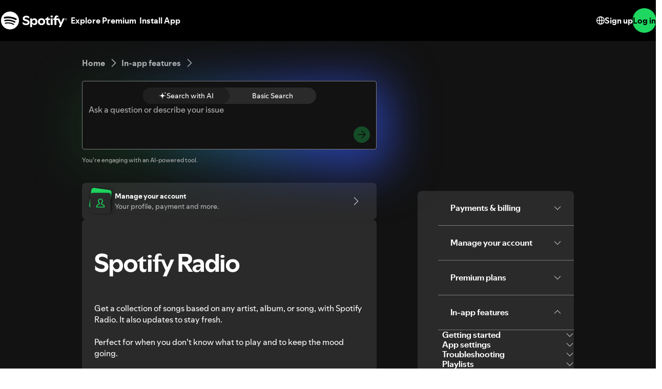

--- FILE ---
content_type: text/html; charset=utf-8
request_url: https://support.spotify.com/cy/article/spotify-radio/?ref=related
body_size: 102669
content:
<!DOCTYPE html><html lang="en-US" dir="ltr"><head><meta charSet="utf-8"/><meta name="viewport" content="width=device-width"/><title>Spotify Radio - Spotify</title><link rel="icon" href="//www.scdn.co/i/_global/favicon.png"/><link rel="canonical" href="https://support.spotify.com/cy/article/spotify-radio/"/><link rel="alternate" hrefLang="en-al" href="https://support.spotify.com/al/article/spotify-radio/"/><link rel="alternate" hrefLang="ar-dz" href="https://support.spotify.com/dz-ar/article/spotify-radio/"/><link rel="alternate" hrefLang="fr-dz" href="https://support.spotify.com/dz-fr/article/spotify-radio/"/><link rel="alternate" hrefLang="es-ad" href="https://support.spotify.com/ad-ca/article/spotify-radio/"/><link rel="alternate" hrefLang="en-ao" href="https://support.spotify.com/ao-en/article/spotify-radio/"/><link rel="alternate" hrefLang="pt-ao" href="https://support.spotify.com/ao-pt/article/spotify-radio/"/><link rel="alternate" hrefLang="en-ag" href="https://support.spotify.com/ag/article/spotify-radio/"/><link rel="alternate" hrefLang="es-ar" href="https://support.spotify.com/ar/article/spotify-radio/"/><link rel="alternate" hrefLang="en-am" href="https://support.spotify.com/am/article/spotify-radio/"/><link rel="alternate" hrefLang="en-au" href="https://support.spotify.com/au/article/spotify-radio/"/><link rel="alternate" hrefLang="de-at" href="https://support.spotify.com/at/article/spotify-radio/"/><link rel="alternate" hrefLang="en-az" href="https://support.spotify.com/az-en/article/spotify-radio/"/><link rel="alternate" hrefLang="ar-bh" href="https://support.spotify.com/bh-ar/article/spotify-radio/"/><link rel="alternate" hrefLang="en-bh" href="https://support.spotify.com/bh-en/article/spotify-radio/"/><link rel="alternate" hrefLang="en-bd" href="https://support.spotify.com/bd-en/article/spotify-radio/"/><link rel="alternate" hrefLang="en-bb" href="https://support.spotify.com/bb/article/spotify-radio/"/><link rel="alternate" hrefLang="en-by" href="https://support.spotify.com/by-en/article/spotify-radio/"/><link rel="alternate" hrefLang="ru-by" href="https://support.spotify.com/by-ru/article/spotify-radio/"/><link rel="alternate" hrefLang="fr-be" href="https://support.spotify.com/be-fr/article/spotify-radio/"/><link rel="alternate" hrefLang="nl-be" href="https://support.spotify.com/be-nl/article/spotify-radio/"/><link rel="alternate" hrefLang="en-bz" href="https://support.spotify.com/bz-en/article/spotify-radio/"/><link rel="alternate" hrefLang="es-bz" href="https://support.spotify.com/bz-es/article/spotify-radio/"/><link rel="alternate" hrefLang="en-bj" href="https://support.spotify.com/bj-en/article/spotify-radio/"/><link rel="alternate" hrefLang="fr-bj" href="https://support.spotify.com/bj-fr/article/spotify-radio/"/><link rel="alternate" hrefLang="en-bt" href="https://support.spotify.com/bt/article/spotify-radio/"/><link rel="alternate" hrefLang="es-bo" href="https://support.spotify.com/bo/article/spotify-radio/"/><link rel="alternate" hrefLang="en-ba" href="https://support.spotify.com/ba-bs/article/spotify-radio/"/><link rel="alternate" hrefLang="en-bw" href="https://support.spotify.com/bw/article/spotify-radio/"/><link rel="alternate" hrefLang="en-bn" href="https://support.spotify.com/bn-ms/article/spotify-radio/"/><link rel="alternate" hrefLang="en-bg" href="https://support.spotify.com/bg-en/article/spotify-radio/"/><link rel="alternate" hrefLang="en-bf" href="https://support.spotify.com/bf-en/article/spotify-radio/"/><link rel="alternate" hrefLang="fr-bf" href="https://support.spotify.com/bf-fr/article/spotify-radio/"/><link rel="alternate" hrefLang="en-bi" href="https://support.spotify.com/bi-en/article/spotify-radio/"/><link rel="alternate" hrefLang="fr-bi" href="https://support.spotify.com/bi-fr/article/spotify-radio/"/><link rel="alternate" hrefLang="en-cv" href="https://support.spotify.com/cv-en/article/spotify-radio/"/><link rel="alternate" hrefLang="pt-cv" href="https://support.spotify.com/cv-pt/article/spotify-radio/"/><link rel="alternate" hrefLang="en-kh" href="https://support.spotify.com/kh/article/spotify-radio/"/><link rel="alternate" hrefLang="en-cm" href="https://support.spotify.com/cm-en/article/spotify-radio/"/><link rel="alternate" hrefLang="fr-cm" href="https://support.spotify.com/cm-fr/article/spotify-radio/"/><link rel="alternate" hrefLang="en-ca" href="https://support.spotify.com/ca-en/article/spotify-radio/"/><link rel="alternate" hrefLang="fr-ca" href="https://support.spotify.com/ca-fr/article/spotify-radio/"/><link rel="alternate" hrefLang="en-td" href="https://support.spotify.com/td-en/article/spotify-radio/"/><link rel="alternate" hrefLang="fr-td" href="https://support.spotify.com/td-fr/article/spotify-radio/"/><link rel="alternate" hrefLang="es-cl" href="https://support.spotify.com/cl/article/spotify-radio/"/><link rel="alternate" hrefLang="en-km" href="https://support.spotify.com/km-en/article/spotify-radio/"/><link rel="alternate" hrefLang="fr-km" href="https://support.spotify.com/km-fr/article/spotify-radio/"/><link rel="alternate" hrefLang="es-cr" href="https://support.spotify.com/cr/article/spotify-radio/"/><link rel="alternate" hrefLang="en-ci" href="https://support.spotify.com/ci-en/article/spotify-radio/"/><link rel="alternate" hrefLang="fr-ci" href="https://support.spotify.com/ci-fr/article/spotify-radio/"/><link rel="alternate" hrefLang="en-hr" href="https://support.spotify.com/hr-hr/article/spotify-radio/"/><link rel="alternate" hrefLang="en-cw" href="https://support.spotify.com/cw-en/article/spotify-radio/"/><link rel="alternate" hrefLang="nl-cw" href="https://support.spotify.com/cw-nl/article/spotify-radio/"/><link rel="alternate" hrefLang="en-cy" href="https://support.spotify.com/cy/article/spotify-radio/"/><link rel="alternate" hrefLang="en-cz" href="https://support.spotify.com/cz/article/spotify-radio/"/><link rel="alternate" hrefLang="fr-cd" href="https://support.spotify.com/cd-fr/article/spotify-radio/"/><link rel="alternate" hrefLang="en-cd" href="https://support.spotify.com/cd-sw/article/spotify-radio/"/><link rel="alternate" hrefLang="da-dk" href="https://support.spotify.com/dk-da/article/spotify-radio/"/><link rel="alternate" hrefLang="en-dk" href="https://support.spotify.com/dk-en/article/spotify-radio/"/><link rel="alternate" hrefLang="en-dj" href="https://support.spotify.com/dj-en/article/spotify-radio/"/><link rel="alternate" hrefLang="fr-dj" href="https://support.spotify.com/dj-fr/article/spotify-radio/"/><link rel="alternate" hrefLang="en-dm" href="https://support.spotify.com/dm/article/spotify-radio/"/><link rel="alternate" hrefLang="es-do" href="https://support.spotify.com/do/article/spotify-radio/"/><link rel="alternate" hrefLang="es-ec" href="https://support.spotify.com/ec/article/spotify-radio/"/><link rel="alternate" hrefLang="ar-eg" href="https://support.spotify.com/eg-ar/article/spotify-radio/"/><link rel="alternate" hrefLang="en-eg" href="https://support.spotify.com/eg-en/article/spotify-radio/"/><link rel="alternate" hrefLang="es-sv" href="https://support.spotify.com/sv/article/spotify-radio/"/><link rel="alternate" hrefLang="en-gq" href="https://support.spotify.com/gq-en/article/spotify-radio/"/><link rel="alternate" hrefLang="es-gq" href="https://support.spotify.com/gq-es/article/spotify-radio/"/><link rel="alternate" hrefLang="en-ee" href="https://support.spotify.com/ee-et/article/spotify-radio/"/><link rel="alternate" hrefLang="en-sz" href="https://support.spotify.com/sz/article/spotify-radio/"/><link rel="alternate" hrefLang="en-et" href="https://support.spotify.com/et-en/article/spotify-radio/"/><link rel="alternate" hrefLang="en-fj" href="https://support.spotify.com/fj/article/spotify-radio/"/><link rel="alternate" hrefLang="fi-fi" href="https://support.spotify.com/fi/article/spotify-radio/"/><link rel="alternate" hrefLang="fr-fr" href="https://support.spotify.com/fr/article/spotify-radio/"/><link rel="alternate" hrefLang="en-ga" href="https://support.spotify.com/ga-en/article/spotify-radio/"/><link rel="alternate" hrefLang="fr-ga" href="https://support.spotify.com/ga-fr/article/spotify-radio/"/><link rel="alternate" hrefLang="en-ge" href="https://support.spotify.com/ge/article/spotify-radio/"/><link rel="alternate" hrefLang="de-de" href="https://support.spotify.com/de/article/spotify-radio/"/><link rel="alternate" hrefLang="en-gh" href="https://support.spotify.com/gh/article/spotify-radio/"/><link rel="alternate" hrefLang="el-gr" href="https://support.spotify.com/gr/article/spotify-radio/"/><link rel="alternate" hrefLang="en-gd" href="https://support.spotify.com/gd/article/spotify-radio/"/><link rel="alternate" hrefLang="es-gt" href="https://support.spotify.com/gt/article/spotify-radio/"/><link rel="alternate" hrefLang="en-gn" href="https://support.spotify.com/gn-en/article/spotify-radio/"/><link rel="alternate" hrefLang="fr-gn" href="https://support.spotify.com/gn-fr/article/spotify-radio/"/><link rel="alternate" hrefLang="en-gw" href="https://support.spotify.com/gw-en/article/spotify-radio/"/><link rel="alternate" hrefLang="pt-gw" href="https://support.spotify.com/gw-pt/article/spotify-radio/"/><link rel="alternate" hrefLang="en-gy" href="https://support.spotify.com/gy/article/spotify-radio/"/><link rel="alternate" hrefLang="en-ht" href="https://support.spotify.com/ht-en/article/spotify-radio/"/><link rel="alternate" hrefLang="fr-ht" href="https://support.spotify.com/ht-fr/article/spotify-radio/"/><link rel="alternate" hrefLang="es-hn" href="https://support.spotify.com/hn/article/spotify-radio/"/><link rel="alternate" hrefLang="en-hk" href="https://support.spotify.com/hk-en/article/spotify-radio/"/><link rel="alternate" hrefLang="zh-hk" href="https://support.spotify.com/hk-zh/article/spotify-radio/"/><link rel="alternate" hrefLang="hu-hu" href="https://support.spotify.com/hu/article/spotify-radio/"/><link rel="alternate" hrefLang="en-is" href="https://support.spotify.com/is-is/article/spotify-radio/"/><link rel="alternate" hrefLang="en-in" href="https://support.spotify.com/in-en/article/spotify-radio/"/><link rel="alternate" hrefLang="hi-in" href="https://support.spotify.com/in-hi/article/spotify-radio/"/><link rel="alternate" hrefLang="ar-iq" href="https://support.spotify.com/iq-ar/article/spotify-radio/"/><link rel="alternate" hrefLang="en-iq" href="https://support.spotify.com/iq-en/article/spotify-radio/"/><link rel="alternate" hrefLang="en-ie" href="https://support.spotify.com/ie/article/spotify-radio/"/><link rel="alternate" hrefLang="en-il" href="https://support.spotify.com/il-en/article/spotify-radio/"/><link rel="alternate" hrefLang="he-il" href="https://support.spotify.com/il-he/article/spotify-radio/"/><link rel="alternate" hrefLang="it-it" href="https://support.spotify.com/it/article/spotify-radio/"/><link rel="alternate" hrefLang="en-jm" href="https://support.spotify.com/jm/article/spotify-radio/"/><link rel="alternate" hrefLang="ja-jp" href="https://support.spotify.com/jp/article/spotify-radio/"/><link rel="alternate" hrefLang="ar-jo" href="https://support.spotify.com/jo-ar/article/spotify-radio/"/><link rel="alternate" hrefLang="en-jo" href="https://support.spotify.com/jo-en/article/spotify-radio/"/><link rel="alternate" hrefLang="en-kz" href="https://support.spotify.com/kz-en/article/spotify-radio/"/><link rel="alternate" hrefLang="ru-kz" href="https://support.spotify.com/kz-ru/article/spotify-radio/"/><link rel="alternate" hrefLang="en-ke" href="https://support.spotify.com/ke-sw/article/spotify-radio/"/><link rel="alternate" hrefLang="en-ki" href="https://support.spotify.com/ki/article/spotify-radio/"/><link rel="alternate" hrefLang="en-xk" href="https://support.spotify.com/xk-sr/article/spotify-radio/"/><link rel="alternate" hrefLang="ar-kw" href="https://support.spotify.com/kw-ar/article/spotify-radio/"/><link rel="alternate" hrefLang="en-kw" href="https://support.spotify.com/kw-en/article/spotify-radio/"/><link rel="alternate" hrefLang="en-kg" href="https://support.spotify.com/kg-en/article/spotify-radio/"/><link rel="alternate" hrefLang="ru-kg" href="https://support.spotify.com/kg-ru/article/spotify-radio/"/><link rel="alternate" hrefLang="en-la" href="https://support.spotify.com/la/article/spotify-radio/"/><link rel="alternate" hrefLang="en-lv" href="https://support.spotify.com/lv-lv/article/spotify-radio/"/><link rel="alternate" hrefLang="ar-lb" href="https://support.spotify.com/lb-ar/article/spotify-radio/"/><link rel="alternate" hrefLang="en-lb" href="https://support.spotify.com/lb-en/article/spotify-radio/"/><link rel="alternate" hrefLang="en-ls" href="https://support.spotify.com/ls/article/spotify-radio/"/><link rel="alternate" hrefLang="en-lr" href="https://support.spotify.com/lr/article/spotify-radio/"/><link rel="alternate" hrefLang="ar-ly" href="https://support.spotify.com/ly-ar/article/spotify-radio/"/><link rel="alternate" hrefLang="en-ly" href="https://support.spotify.com/ly-en/article/spotify-radio/"/><link rel="alternate" hrefLang="de-li" href="https://support.spotify.com/li/article/spotify-radio/"/><link rel="alternate" hrefLang="en-lt" href="https://support.spotify.com/lt-lt/article/spotify-radio/"/><link rel="alternate" hrefLang="de-lu" href="https://support.spotify.com/lu-de/article/spotify-radio/"/><link rel="alternate" hrefLang="fr-lu" href="https://support.spotify.com/lu-fr/article/spotify-radio/"/><link rel="alternate" hrefLang="en-mo" href="https://support.spotify.com/mo-en/article/spotify-radio/"/><link rel="alternate" hrefLang="zh-mo" href="https://support.spotify.com/mo-zh/article/spotify-radio/"/><link rel="alternate" hrefLang="en-mg" href="https://support.spotify.com/mg-en/article/spotify-radio/"/><link rel="alternate" hrefLang="fr-mg" href="https://support.spotify.com/mg-fr/article/spotify-radio/"/><link rel="alternate" hrefLang="en-mw" href="https://support.spotify.com/mw/article/spotify-radio/"/><link rel="alternate" hrefLang="en-my" href="https://support.spotify.com/my-ms/article/spotify-radio/"/><link rel="alternate" hrefLang="ar-mv" href="https://support.spotify.com/mv-ar/article/spotify-radio/"/><link rel="alternate" hrefLang="en-mv" href="https://support.spotify.com/mv-en/article/spotify-radio/"/><link rel="alternate" hrefLang="en-ml" href="https://support.spotify.com/ml-en/article/spotify-radio/"/><link rel="alternate" hrefLang="fr-ml" href="https://support.spotify.com/ml-fr/article/spotify-radio/"/><link rel="alternate" hrefLang="en-mt" href="https://support.spotify.com/mt/article/spotify-radio/"/><link rel="alternate" hrefLang="en-mh" href="https://support.spotify.com/mh/article/spotify-radio/"/><link rel="alternate" hrefLang="ar-mr" href="https://support.spotify.com/mr-ar/article/spotify-radio/"/><link rel="alternate" hrefLang="en-mr" href="https://support.spotify.com/mr-en/article/spotify-radio/"/><link rel="alternate" hrefLang="en-mu" href="https://support.spotify.com/mu/article/spotify-radio/"/><link rel="alternate" hrefLang="es-mx" href="https://support.spotify.com/mx/article/spotify-radio/"/><link rel="alternate" hrefLang="en-fm" href="https://support.spotify.com/fm/article/spotify-radio/"/><link rel="alternate" hrefLang="en-md" href="https://support.spotify.com/md-en/article/spotify-radio/"/><link rel="alternate" hrefLang="ru-md" href="https://support.spotify.com/md-ru/article/spotify-radio/"/><link rel="alternate" hrefLang="fr-mc" href="https://support.spotify.com/mc/article/spotify-radio/"/><link rel="alternate" hrefLang="en-mn" href="https://support.spotify.com/mn/article/spotify-radio/"/><link rel="alternate" hrefLang="en-me" href="https://support.spotify.com/me-sr/article/spotify-radio/"/><link rel="alternate" hrefLang="ar-ma" href="https://support.spotify.com/ma-ar/article/spotify-radio/"/><link rel="alternate" hrefLang="fr-ma" href="https://support.spotify.com/ma-fr/article/spotify-radio/"/><link rel="alternate" hrefLang="en-mz" href="https://support.spotify.com/mz-en/article/spotify-radio/"/><link rel="alternate" hrefLang="pt-mz" href="https://support.spotify.com/mz-pt/article/spotify-radio/"/><link rel="alternate" hrefLang="en-mm" href="https://support.spotify.com/mm/article/spotify-radio/"/><link rel="alternate" hrefLang="en-na" href="https://support.spotify.com/na-en/article/spotify-radio/"/><link rel="alternate" hrefLang="en-nr" href="https://support.spotify.com/nr/article/spotify-radio/"/><link rel="alternate" hrefLang="en-np" href="https://support.spotify.com/np-ne/article/spotify-radio/"/><link rel="alternate" hrefLang="nl-nl" href="https://support.spotify.com/nl/article/spotify-radio/"/><link rel="alternate" hrefLang="en-nz" href="https://support.spotify.com/nz/article/spotify-radio/"/><link rel="alternate" hrefLang="es-ni" href="https://support.spotify.com/ni/article/spotify-radio/"/><link rel="alternate" hrefLang="en-ne" href="https://support.spotify.com/ne-en/article/spotify-radio/"/><link rel="alternate" hrefLang="fr-ne" href="https://support.spotify.com/ne-fr/article/spotify-radio/"/><link rel="alternate" hrefLang="en-ng" href="https://support.spotify.com/ng/article/spotify-radio/"/><link rel="alternate" hrefLang="en-mk" href="https://support.spotify.com/mk-mk/article/spotify-radio/"/><link rel="alternate" hrefLang="en-no" href="https://support.spotify.com/no-en/article/spotify-radio/"/><link rel="alternate" hrefLang="nb-no" href="https://support.spotify.com/no-nb/article/spotify-radio/"/><link rel="alternate" hrefLang="ar-om" href="https://support.spotify.com/om-ar/article/spotify-radio/"/><link rel="alternate" hrefLang="en-om" href="https://support.spotify.com/om-en/article/spotify-radio/"/><link rel="alternate" hrefLang="en-pk" href="https://support.spotify.com/pk-ur/article/spotify-radio/"/><link rel="alternate" hrefLang="en-pw" href="https://support.spotify.com/pw/article/spotify-radio/"/><link rel="alternate" hrefLang="ar-ps" href="https://support.spotify.com/ps-ar/article/spotify-radio/"/><link rel="alternate" hrefLang="en-ps" href="https://support.spotify.com/ps-en/article/spotify-radio/"/><link rel="alternate" hrefLang="es-pa" href="https://support.spotify.com/pa/article/spotify-radio/"/><link rel="alternate" hrefLang="en-pg" href="https://support.spotify.com/pg/article/spotify-radio/"/><link rel="alternate" hrefLang="es-py" href="https://support.spotify.com/py/article/spotify-radio/"/><link rel="alternate" hrefLang="es-pe" href="https://support.spotify.com/pe/article/spotify-radio/"/><link rel="alternate" hrefLang="en-ph" href="https://support.spotify.com/ph-tl/article/spotify-radio/"/><link rel="alternate" hrefLang="pl-pl" href="https://support.spotify.com/pl/article/spotify-radio/"/><link rel="alternate" hrefLang="en-pt" href="https://support.spotify.com/pt-en/article/spotify-radio/"/><link rel="alternate" hrefLang="pt-pt" href="https://support.spotify.com/pt-pt/article/spotify-radio/"/><link rel="alternate" hrefLang="ar-qa" href="https://support.spotify.com/qa-ar/article/spotify-radio/"/><link rel="alternate" hrefLang="en-qa" href="https://support.spotify.com/qa-en/article/spotify-radio/"/><link rel="alternate" hrefLang="en-cg" href="https://support.spotify.com/cg-en/article/spotify-radio/"/><link rel="alternate" hrefLang="fr-cg" href="https://support.spotify.com/cg-fr/article/spotify-radio/"/><link rel="alternate" hrefLang="en-ro" href="https://support.spotify.com/ro-ro/article/spotify-radio/"/><link rel="alternate" hrefLang="ru-ru" href="https://support.spotify.com/ru-ru/article/spotify-radio/"/><link rel="alternate" hrefLang="en-rw" href="https://support.spotify.com/rw/article/spotify-radio/"/><link rel="alternate" hrefLang="en-ws" href="https://support.spotify.com/ws/article/spotify-radio/"/><link rel="alternate" hrefLang="en-sm" href="https://support.spotify.com/sm-en/article/spotify-radio/"/><link rel="alternate" hrefLang="it-sm" href="https://support.spotify.com/sm-it/article/spotify-radio/"/><link rel="alternate" hrefLang="en-st" href="https://support.spotify.com/st-en/article/spotify-radio/"/><link rel="alternate" hrefLang="pt-st" href="https://support.spotify.com/st-pt/article/spotify-radio/"/><link rel="alternate" hrefLang="ar-sa" href="https://support.spotify.com/sa-ar/article/spotify-radio/"/><link rel="alternate" hrefLang="en-sa" href="https://support.spotify.com/sa-en/article/spotify-radio/"/><link rel="alternate" hrefLang="en-sn" href="https://support.spotify.com/sn-en/article/spotify-radio/"/><link rel="alternate" hrefLang="fr-sn" href="https://support.spotify.com/sn-fr/article/spotify-radio/"/><link rel="alternate" hrefLang="en-rs" href="https://support.spotify.com/rs-sr/article/spotify-radio/"/><link rel="alternate" hrefLang="en-sc" href="https://support.spotify.com/sc-en/article/spotify-radio/"/><link rel="alternate" hrefLang="fr-sc" href="https://support.spotify.com/sc-fr/article/spotify-radio/"/><link rel="alternate" hrefLang="en-sl" href="https://support.spotify.com/sl/article/spotify-radio/"/><link rel="alternate" hrefLang="en-sg" href="https://support.spotify.com/sg-zh/article/spotify-radio/"/><link rel="alternate" hrefLang="en-sk" href="https://support.spotify.com/sk-sk/article/spotify-radio/"/><link rel="alternate" hrefLang="en-si" href="https://support.spotify.com/si-sl/article/spotify-radio/"/><link rel="alternate" hrefLang="en-sb" href="https://support.spotify.com/sb/article/spotify-radio/"/><link rel="alternate" hrefLang="en-za" href="https://support.spotify.com/za-zu/article/spotify-radio/"/><link rel="alternate" hrefLang="en-kr" href="https://support.spotify.com/kr-en/article/spotify-radio/"/><link rel="alternate" hrefLang="ko-kr" href="https://support.spotify.com/kr-ko/article/spotify-radio/"/><link rel="alternate" hrefLang="es-es" href="https://support.spotify.com/es-gl/article/spotify-radio/"/><link rel="alternate" hrefLang="en-lk" href="https://support.spotify.com/lk-ta/article/spotify-radio/"/><link rel="alternate" hrefLang="en-kn" href="https://support.spotify.com/kn/article/spotify-radio/"/><link rel="alternate" hrefLang="en-lc" href="https://support.spotify.com/lc/article/spotify-radio/"/><link rel="alternate" hrefLang="en-vc" href="https://support.spotify.com/vc/article/spotify-radio/"/><link rel="alternate" hrefLang="en-sr" href="https://support.spotify.com/sr-en/article/spotify-radio/"/><link rel="alternate" hrefLang="nl-sr" href="https://support.spotify.com/sr-nl/article/spotify-radio/"/><link rel="alternate" hrefLang="sv-se" href="https://support.spotify.com/se/article/spotify-radio/"/><link rel="alternate" hrefLang="de-ch" href="https://support.spotify.com/ch-de/article/spotify-radio/"/><link rel="alternate" hrefLang="fr-ch" href="https://support.spotify.com/ch-fr/article/spotify-radio/"/><link rel="alternate" hrefLang="zh-tw" href="https://support.spotify.com/tw/article/spotify-radio/"/><link rel="alternate" hrefLang="en-tj" href="https://support.spotify.com/tj-en/article/spotify-radio/"/><link rel="alternate" hrefLang="ru-tj" href="https://support.spotify.com/tj-ru/article/spotify-radio/"/><link rel="alternate" hrefLang="en-tz" href="https://support.spotify.com/tz-sw/article/spotify-radio/"/><link rel="alternate" hrefLang="en-th" href="https://support.spotify.com/th-en/article/spotify-radio/"/><link rel="alternate" hrefLang="th-th" href="https://support.spotify.com/th-th/article/spotify-radio/"/><link rel="alternate" hrefLang="en-bs" href="https://support.spotify.com/bs/article/spotify-radio/"/><link rel="alternate" hrefLang="en-gm" href="https://support.spotify.com/gm/article/spotify-radio/"/><link rel="alternate" hrefLang="en-tl" href="https://support.spotify.com/tl-en/article/spotify-radio/"/><link rel="alternate" hrefLang="pt-tl" href="https://support.spotify.com/tl-pt/article/spotify-radio/"/><link rel="alternate" hrefLang="en-tg" href="https://support.spotify.com/tg-en/article/spotify-radio/"/><link rel="alternate" hrefLang="fr-tg" href="https://support.spotify.com/tg-fr/article/spotify-radio/"/><link rel="alternate" hrefLang="en-to" href="https://support.spotify.com/to/article/spotify-radio/"/><link rel="alternate" hrefLang="en-tt" href="https://support.spotify.com/tt/article/spotify-radio/"/><link rel="alternate" hrefLang="ar-tn" href="https://support.spotify.com/tn-ar/article/spotify-radio/"/><link rel="alternate" hrefLang="fr-tn" href="https://support.spotify.com/tn-fr/article/spotify-radio/"/><link rel="alternate" hrefLang="en-tv" href="https://support.spotify.com/tv/article/spotify-radio/"/><link rel="alternate" hrefLang="en-ug" href="https://support.spotify.com/ug-sw/article/spotify-radio/"/><link rel="alternate" hrefLang="en-ua" href="https://support.spotify.com/ua-en/article/spotify-radio/"/><link rel="alternate" hrefLang="uk-ua" href="https://support.spotify.com/ua-uk/article/spotify-radio/"/><link rel="alternate" hrefLang="ar-ae" href="https://support.spotify.com/ae-ar/article/spotify-radio/"/><link rel="alternate" hrefLang="en-ae" href="https://support.spotify.com/ae-en/article/spotify-radio/"/><link rel="alternate" hrefLang="en-gb" href="https://support.spotify.com/uk/article/spotify-radio/"/><link rel="alternate" hrefLang="en-us" href="https://support.spotify.com/us/article/spotify-radio/"/><link rel="alternate" hrefLang="es-uy" href="https://support.spotify.com/uy/article/spotify-radio/"/><link rel="alternate" hrefLang="en-uz" href="https://support.spotify.com/uz/article/spotify-radio/"/><link rel="alternate" hrefLang="en-vu" href="https://support.spotify.com/vu-en/article/spotify-radio/"/><link rel="alternate" hrefLang="fr-vu" href="https://support.spotify.com/vu-fr/article/spotify-radio/"/><link rel="alternate" hrefLang="en-ve" href="https://support.spotify.com/ve-en/article/spotify-radio/"/><link rel="alternate" hrefLang="es-ve" href="https://support.spotify.com/ve-es/article/spotify-radio/"/><link rel="alternate" hrefLang="en-vn" href="https://support.spotify.com/vn-en/article/spotify-radio/"/><link rel="alternate" hrefLang="vi-vn" href="https://support.spotify.com/vn-vi/article/spotify-radio/"/><link rel="alternate" hrefLang="en-zm" href="https://support.spotify.com/zm/article/spotify-radio/"/><link rel="alternate" hrefLang="en-zw" href="https://support.spotify.com/zw/article/spotify-radio/"/><link rel="alternate" hrefLang="en-br" href="https://support.spotify.com/br-en/article/spotify-radio/"/><link rel="alternate" hrefLang="pt-br" href="https://support.spotify.com/br-pt/article/spotify-radio/"/><link rel="alternate" hrefLang="en-co" href="https://support.spotify.com/co-en/article/spotify-radio/"/><link rel="alternate" hrefLang="es-co" href="https://support.spotify.com/co-es/article/spotify-radio/"/><link rel="alternate" hrefLang="en-id" href="https://support.spotify.com/id-en/article/spotify-radio/"/><link rel="alternate" hrefLang="id-id" href="https://support.spotify.com/id-id/article/spotify-radio/"/><link rel="alternate" hrefLang="en-tr" href="https://support.spotify.com/tr-en/article/spotify-radio/"/><link rel="alternate" hrefLang="tr-tr" href="https://support.spotify.com/tr-tr/article/spotify-radio/"/><link rel="alternate" hrefLang="en-de" href="https://support.spotify.com/de-en/article/spotify-radio/"/><link rel="alternate" hrefLang="en-mx" href="https://support.spotify.com/mx-en/article/spotify-radio/"/><link rel="alternate" hrefLang="en-nl" href="https://support.spotify.com/nl-en/article/spotify-radio/"/><link rel="alternate" hrefLang="es-us" href="https://support.spotify.com/us-es/article/spotify-radio/"/><meta property="og:title" content="Spotify Radio - Spotify"/><meta property="og:url" content="https://support.spotify.com/cy/article/spotify-radio/"/><meta property="og:locale" content="en_US"/><meta property="og:site_name" content="Spotify"/><meta property="og:type" content="website"/><meta property="og:image" content="//www.scdn.co/i/_global/open-graph-default.png"/><meta name="twitter:title" content="Spotify Radio - Spotify"/><meta name="twitter:card" content="summary"/><meta name="twitter:site" content="@SpotifyCares"/><meta name="twitter:creator" content="@SpotifyCares"/><meta name="twitter:image" content="//www.scdn.co/i/_global/open-graph-default.png"/><meta name="twitter:url" content="https://support.spotify.com/cy/article/spotify-radio/"/><link rel="apple-touch-icon-precomposed" sizes="144x144" href="//www.scdn.co/i/_global/touch-icon-144.png"/><link rel="apple-touch-icon-precomposed" sizes="114x114" href="//www.scdn.co/i/_global/touch-icon-114.png"/><link rel="apple-touch-icon-precomposed" sizes="72x72" href="//www.scdn.co/i/_global/touch-icon-72.png"/><link rel="apple-touch-icon-precomposed" href="//www.scdn.co/i/_global/touch-icon-57.png"/><meta name="next-head-count" content="22"/><meta name="color-scheme" content="dark"/><link rel="preload" href="https://support.scdn.co/web/_next/static/css/714c10ff17131d92.css" as="style"/><link rel="stylesheet" href="https://support.scdn.co/web/_next/static/css/714c10ff17131d92.css" data-n-g=""/><link rel="preload" href="https://support.scdn.co/web/_next/static/css/9933c91b5dfa7a7c.css" as="style"/><link rel="stylesheet" href="https://support.scdn.co/web/_next/static/css/9933c91b5dfa7a7c.css" data-n-p=""/><noscript data-n-css=""></noscript><script defer="" nomodule="" src="https://support.scdn.co/web/_next/static/chunks/polyfills-42372ed130431b0a.js"></script><script src="https://support.scdn.co/web/_next/static/chunks/webpack-45e20a5c9dc21fd7.js" defer=""></script><script src="https://support.scdn.co/web/_next/static/chunks/framework-6bc5d19ed30a6696.js" defer=""></script><script src="https://support.scdn.co/web/_next/static/chunks/main-87a171c5377adf33.js" defer=""></script><script src="https://support.scdn.co/web/_next/static/chunks/pages/_app-61b71dc326576f42.js" defer=""></script><script src="https://support.scdn.co/web/_next/static/chunks/279-f670698784acd795.js" defer=""></script><script src="https://support.scdn.co/web/_next/static/chunks/7519-22d21eceef74bcd2.js" defer=""></script><script src="https://support.scdn.co/web/_next/static/chunks/2446-3bd56a1f5bf08c0c.js" defer=""></script><script src="https://support.scdn.co/web/_next/static/chunks/9796-fed0008f092fba1e.js" defer=""></script><script src="https://support.scdn.co/web/_next/static/chunks/6627-dcea0f8b06d5ce92.js" defer=""></script><script src="https://support.scdn.co/web/_next/static/chunks/8590-f6a18d8de097cad6.js" defer=""></script><script src="https://support.scdn.co/web/_next/static/chunks/1330-b06f701f0b6b537d.js" defer=""></script><script src="https://support.scdn.co/web/_next/static/chunks/550-614256213126e549.js" defer=""></script><script src="https://support.scdn.co/web/_next/static/chunks/8821-443acf0146afd7bd.js" defer=""></script><script src="https://support.scdn.co/web/_next/static/chunks/pages/%5Bmarket%5D/%5Bvertical%5D/article/%5Barticleslug%5D-1ad9371dd9d9ff56.js" defer=""></script><script src="https://support.scdn.co/web/_next/static/ZSku9Qk1jTdAlZlTZyAf_/_buildManifest.js" defer=""></script><script src="https://support.scdn.co/web/_next/static/ZSku9Qk1jTdAlZlTZyAf_/_ssgManifest.js" defer=""></script><style data-styled="" data-styled-version="6.1.19">.flmuAX{box-sizing:border-box;-webkit-tap-highlight-color:transparent;padding-inline:0;margin-block:0;overflow-wrap:break-word;list-style-type:none;}/*!sc*/
data-styled.g2[id="TypeList__TypeListElement-sc-1jhixr6-0"]{content:"flmuAX,"}/*!sc*/
.bScwmC{color:var(--text-base, #000000);background-color:var(--background-base, #ffffff);padding-block-end:var(--encore-spacing-base, 16px);}/*!sc*/
data-styled.g3[id="Panel__AccordionPanel-sc-jkxemo-0"]{content:"bScwmC,"}/*!sc*/
.fZNuSM{box-sizing:border-box;-webkit-tap-highlight-color:transparent;padding-block:var(--encore-spacing-tighter-2, 8px) var(--encore-spacing-looser-3, 48px);padding-inline:var(--encore-spacing-looser-2, 32px);color:var(--text-base, #000000);overflow-wrap:break-word;}/*!sc*/
data-styled.g4[id="Content-sc-uu9ltg-0"]{content:"fZNuSM,"}/*!sc*/
.haLNob{box-sizing:border-box;-webkit-tap-highlight-color:transparent;list-style-type:none;border-block-start:1px solid var(--decorative-subdued, #dedede);border-inline-end:1px solid var(--decorative-subdued, #dedede);border-inline-start:1px solid var(--decorative-subdued, #dedede);}/*!sc*/
.haLNob:last-child{border-block-end:1px solid var(--decorative-subdued, #dedede);}/*!sc*/
data-styled.g5[id="Item-sc-jzntl3-0"]{content:"haLNob,"}/*!sc*/
.cesNwf{margin:0;}/*!sc*/
data-styled.g6[id="HeadingElement__StyledHeadingTag-sc-1fqxeih-0"]{content:"cesNwf,"}/*!sc*/
.lfjuPl{fill:currentcolor;width:var(--encore-graphic-size-decorative-smaller, 16px);height:var(--encore-graphic-size-decorative-smaller, 16px);}/*!sc*/
.lfjuPl *{vector-effect:non-scaling-stroke;}/*!sc*/
.cOvkgN{fill:currentcolor;width:var(--encore-graphic-size-decorative-base, 24px);height:var(--encore-graphic-size-decorative-base, 24px);}/*!sc*/
.cOvkgN *{vector-effect:non-scaling-stroke;}/*!sc*/
.bXGRpR{fill:currentcolor;width:var(--encore-graphic-size-decorative-smaller, 16px);height:var(--encore-graphic-size-decorative-smaller, 16px);}/*!sc*/
.bXGRpR *{vector-effect:non-scaling-stroke;}/*!sc*/
[dir='rtl'] .bXGRpR.bXGRpR{transform:scaleX(-1);}/*!sc*/
.gZmLLq{fill:var(--text-bright-accent, #107434);width:var(--encore-graphic-size-decorative-base, 24px);height:var(--encore-graphic-size-decorative-base, 24px);}/*!sc*/
.gZmLLq *{vector-effect:non-scaling-stroke;}/*!sc*/
.hJQTwF{fill:var(--text-subdued, #656565);width:var(--encore-graphic-size-decorative-base, 24px);height:var(--encore-graphic-size-decorative-base, 24px);}/*!sc*/
.hJQTwF *{vector-effect:non-scaling-stroke;}/*!sc*/
data-styled.g7[id="Svg-sc-ytk21e-0"]{content:"lfjuPl,cOvkgN,bXGRpR,gZmLLq,hJQTwF,"}/*!sc*/
.enVhKf{transition:transform 150ms;color:var(--text-subdued, #656565);flex-shrink:0;}/*!sc*/
@media (min-width:768px){.enVhKf{block-size:32px;inline-size:32px;}}/*!sc*/
.igGzpZ{transition:transform 150ms;color:var(--text-subdued, #656565);flex-shrink:0;transform:rotate(180deg);}/*!sc*/
@media (min-width:768px){.igGzpZ{block-size:32px;inline-size:32px;}}/*!sc*/
data-styled.g8[id="Icon__AccordionIcon-sc-j3ofo4-0"]{content:"enVhKf,igGzpZ,"}/*!sc*/
.fEFNjD{box-sizing:border-box;-webkit-tap-highlight-color:transparent;display:flex;align-items:center;justify-content:space-between;margin:0;background-color:transparent;border:none;width:100%;text-align:left;padding:var(--encore-spacing-looser-2, 32px);cursor:pointer;color:var(--text-base, #000000);outline:none;}/*!sc*/
.fEFNjD:focus{border:3px solid var(--essential-base, #000000);padding:calc(32px - 3px);}/*!sc*/
data-styled.g9[id="TitleButton-sc-g0cg38-0"]{content:"fEFNjD,"}/*!sc*/
.bieqOZ{min-inline-size:0;overflow-wrap:break-word;margin-inline-end:var(--encore-spacing-base, 16px);}/*!sc*/
data-styled.g10[id="TitleText-sc-1t77w68-0"]{content:"bieqOZ,"}/*!sc*/
.JypwR{display:list-item;list-style-type:none;}/*!sc*/
data-styled.g24[id="TypeListItem__TypeListItemElement-sc-q1l2mf-0"]{content:"JypwR,"}/*!sc*/
.hhREvH{box-sizing:border-box;-webkit-tap-highlight-color:transparent;color:inherit;align-items:center;text-decoration:none;}/*!sc*/
.hhREvH[href],.hhREvH:hover:not([disabled]){text-decoration:underline;}/*!sc*/
.hhREvH[href]:hover{text-decoration:underline;color:var(--text-bright-accent, #107434);}/*!sc*/
.hhREvH[href]:focus{outline:none;box-shadow:0 3px 0 0;transition:box-shadow 200ms ease-in;}/*!sc*/
.hhREvH[href]:focus.hhREvH[href]:focus{text-decoration:none;}/*!sc*/
.hhREvH[href]:active{color:var(--text-bright-accent, #107434);}/*!sc*/
.hhREvH[disabled],.hhREvH[href][disabled],.hhREvH[aria-disabled='true']{color:var(--text-subdued, #656565);opacity:0.3;cursor:not-allowed;}/*!sc*/
.eiyLDG{box-sizing:border-box;-webkit-tap-highlight-color:transparent;color:inherit;align-items:center;text-decoration:none;color:var(--text-subdued, #656565);display:inline-flex;}/*!sc*/
.eiyLDG[href],.eiyLDG:hover:not([disabled]){text-decoration:underline;}/*!sc*/
.eiyLDG[href]:hover{text-decoration:underline;color:var(--text-bright-accent, #107434);}/*!sc*/
.eiyLDG[href]:focus{outline:none;box-shadow:0 3px 0 0;transition:box-shadow 200ms ease-in;}/*!sc*/
.eiyLDG[href]:focus.eiyLDG[href]:focus{text-decoration:none;}/*!sc*/
.eiyLDG[href]:active{color:var(--text-bright-accent, #107434);}/*!sc*/
.eiyLDG[disabled],.eiyLDG[href][disabled],.eiyLDG[aria-disabled='true']{color:var(--text-subdued, #656565);opacity:0.3;cursor:not-allowed;}/*!sc*/
.eiyLDG,.eiyLDG[href]{text-decoration:none;}/*!sc*/
.eiyLDG[href]:focus{text-decoration:none;color:var(--text-base, #000000);}/*!sc*/
.eiyLDG[href]:active{text-decoration:underline;color:var(--text-base, #000000);}/*!sc*/
.eiyLDG[href]:hover,.eiyLDG[href]:hover:focus{text-decoration:underline;color:var(--text-subdued, #656565);}/*!sc*/
.eiyLDG[disabled],.eiyLDG[href][disabled],.eiyLDG[aria-disabled='true']{text-decoration:none;}/*!sc*/
.bCKDMh{box-sizing:border-box;-webkit-tap-highlight-color:transparent;color:var(--text-bright-accent, #107434);align-items:center;text-decoration:none;}/*!sc*/
.bCKDMh[href],.bCKDMh:hover:not([disabled]){text-decoration:underline;}/*!sc*/
.bCKDMh[href]:hover{text-decoration:underline;color:var(--text-bright-accent, #107434);}/*!sc*/
.bCKDMh[href]:focus{outline:none;box-shadow:0 3px 0 0;transition:box-shadow 200ms ease-in;}/*!sc*/
.bCKDMh[href]:focus.bCKDMh[href]:focus{text-decoration:none;}/*!sc*/
.bCKDMh[href]:active{color:var(--text-bright-accent, #107434);}/*!sc*/
.bCKDMh[disabled],.bCKDMh[href][disabled],.bCKDMh[aria-disabled='true']{color:var(--text-subdued, #656565);opacity:0.3;cursor:not-allowed;}/*!sc*/
data-styled.g27[id="Link-sc-k8gsk-0"]{content:"hhREvH,eiyLDG,bCKDMh,"}/*!sc*/
.jeQLiy{box-sizing:border-box;-webkit-tap-highlight-color:transparent;background-color:transparent;border:0;border-radius:var(--encore-button-corner-radius, 9999px);cursor:pointer;display:inline-block;position:relative;text-align:center;text-decoration:none;text-transform:none;touch-action:manipulation;transition-duration:33ms;transition-property:background-color,border-color,color,box-shadow,filter,transform;user-select:none;vertical-align:middle;transform:translate3d(0,0,0);color:var(--text-subdued, #656565);min-inline-size:0;min-block-size:var(--encore-control-size-base, 48px);padding-block:var(--encore-spacing-tighter-2, 8px);padding-inline:var(--encore-spacing-looser-2, 32px);display:inline-flex;align-items:center;justify-content:center;position:relative;}/*!sc*/
.jeQLiy:focus{outline:none;}/*!sc*/
@supports (overflow-wrap:anywhere){.jeQLiy{overflow-wrap:anywhere;}}/*!sc*/
@supports not (overflow-wrap:anywhere){.jeQLiy{word-break:break-word;}}/*!sc*/
.jeQLiy:hover{transform:scale(1.04);color:var(--text-base, #000000);}/*!sc*/
.jeQLiy:active{opacity:0.7;outline:none;transform:scale(1);color:var(--text-subdued, #656565);}/*!sc*/
.jeQLiy:focus{outline:none;}/*!sc*/
.jeQLiy::after{content:'';display:block;position:absolute;pointer-events:none;transition:border-color 200ms ease-in;box-sizing:border-box;bottom:5px;border-bottom:3px solid transparent;width:100%;}/*!sc*/
.jeQLiy:focus::after{border-color:inherit;}/*!sc*/
.jeQLiy::after{inline-size:calc(100% - (var(--encore-spacing-looser-2, 32px) * 2));}/*!sc*/
.jeQLiy[disabled],.jeQLiy[aria-disabled='true'],fieldset[disabled] .jeQLiy{cursor:not-allowed;opacity:0.3;transform:scale(1);color:var(--text-subdued, #656565);}/*!sc*/
.jeQLiy[disabled]::before,.jeQLiy[aria-disabled='true']::before,fieldset[disabled] .jeQLiy::before{background-color:transparent;}/*!sc*/
.jeQLiy[disabled]::after,.jeQLiy[aria-disabled='true']::after,fieldset[disabled] .jeQLiy::after{border-color:transparent;}/*!sc*/
.cKAKrK{box-sizing:border-box;-webkit-tap-highlight-color:transparent;background-color:transparent;border:0;border-radius:var(--encore-button-corner-radius, 9999px);cursor:pointer;display:inline-block;position:relative;text-align:center;text-decoration:none;text-transform:none;touch-action:manipulation;transition-duration:33ms;transition-property:background-color,border-color,color,box-shadow,filter,transform;user-select:none;vertical-align:middle;transform:translate3d(0,0,0);color:var(--text-subdued, #656565);min-inline-size:0;min-block-size:var(--encore-control-size-smaller, 32px);padding-block:var(--encore-spacing-tighter-2, 8px);padding-inline:var(--encore-spacing-tighter-2, 8px);display:inline-flex;align-items:center;justify-content:center;position:relative;}/*!sc*/
.cKAKrK:focus{outline:none;}/*!sc*/
@supports (overflow-wrap:anywhere){.cKAKrK{overflow-wrap:anywhere;}}/*!sc*/
@supports not (overflow-wrap:anywhere){.cKAKrK{word-break:break-word;}}/*!sc*/
.cKAKrK:hover{transform:scale(1.04);color:var(--text-base, #000000);}/*!sc*/
.cKAKrK:active{opacity:0.7;outline:none;transform:scale(1);color:var(--text-subdued, #656565);}/*!sc*/
.cKAKrK:focus{outline:none;}/*!sc*/
.cKAKrK::after{content:'';display:block;position:absolute;pointer-events:none;transition:border-color 200ms ease-in;box-sizing:border-box;bottom:1px;border-bottom:3px solid transparent;width:100%;}/*!sc*/
.cKAKrK:focus::after{border-color:inherit;}/*!sc*/
.cKAKrK::after{inline-size:16px;}/*!sc*/
.cKAKrK[disabled],.cKAKrK[aria-disabled='true'],fieldset[disabled] .cKAKrK{cursor:not-allowed;opacity:0.3;transform:scale(1);color:var(--text-subdued, #656565);}/*!sc*/
.cKAKrK[disabled]::before,.cKAKrK[aria-disabled='true']::before,fieldset[disabled] .cKAKrK::before{background-color:transparent;}/*!sc*/
.cKAKrK[disabled]::after,.cKAKrK[aria-disabled='true']::after,fieldset[disabled] .cKAKrK::after{border-color:transparent;}/*!sc*/
.jxzaED{box-sizing:border-box;-webkit-tap-highlight-color:transparent;background-color:transparent;border:0;border-radius:var(--encore-button-corner-radius, 9999px);cursor:pointer;display:inline-block;position:relative;text-align:center;text-decoration:none;text-transform:none;touch-action:manipulation;transition-duration:33ms;transition-property:background-color,border-color,color,box-shadow,filter,transform;user-select:none;vertical-align:middle;transform:translate3d(0,0,0);color:var(--text-subdued, #656565);min-inline-size:0;min-block-size:var(--encore-control-size-smaller, 32px);padding-block:var(--encore-spacing-tighter-4, 4px);padding-inline:var(--encore-spacing-tighter, 12px) var(--encore-spacing-base, 16px);display:inline-flex;align-items:center;justify-content:center;position:relative;}/*!sc*/
.jxzaED:focus{outline:none;}/*!sc*/
@supports (overflow-wrap:anywhere){.jxzaED{overflow-wrap:anywhere;}}/*!sc*/
@supports not (overflow-wrap:anywhere){.jxzaED{word-break:break-word;}}/*!sc*/
.jxzaED:hover{transform:scale(1.04);color:var(--text-base, #000000);}/*!sc*/
.jxzaED:active{opacity:0.7;outline:none;transform:scale(1);color:var(--text-subdued, #656565);}/*!sc*/
.jxzaED:focus{outline:none;}/*!sc*/
.jxzaED::after{content:'';display:block;position:absolute;pointer-events:none;transition:border-color 200ms ease-in;box-sizing:border-box;bottom:1px;border-bottom:3px solid transparent;width:100%;}/*!sc*/
.jxzaED:focus::after{border-color:inherit;}/*!sc*/
.jxzaED::after{inline-size:calc(100% - (var(--encore-spacing-tighter, 12px) * 2));}/*!sc*/
.jxzaED[disabled],.jxzaED[aria-disabled='true'],fieldset[disabled] .jxzaED{cursor:not-allowed;opacity:0.3;transform:scale(1);color:var(--text-subdued, #656565);}/*!sc*/
.jxzaED[disabled]::before,.jxzaED[aria-disabled='true']::before,fieldset[disabled] .jxzaED::before{background-color:transparent;}/*!sc*/
.jxzaED[disabled]::after,.jxzaED[aria-disabled='true']::after,fieldset[disabled] .jxzaED::after{border-color:transparent;}/*!sc*/
.cyJjLP{box-sizing:border-box;-webkit-tap-highlight-color:transparent;background-color:transparent;border:0;border-radius:var(--encore-button-corner-radius, 9999px);cursor:pointer;display:inline-block;position:relative;text-align:center;text-decoration:none;text-transform:none;touch-action:manipulation;transition-duration:33ms;transition-property:background-color,border-color,color,box-shadow,filter,transform;user-select:none;vertical-align:middle;transform:translate3d(0,0,0);color:var(--text-subdued, #656565);min-inline-size:0;padding:0;display:inline-flex;align-items:center;justify-content:center;position:relative;}/*!sc*/
.cyJjLP:focus{outline:none;}/*!sc*/
@supports (overflow-wrap:anywhere){.cyJjLP{overflow-wrap:anywhere;}}/*!sc*/
@supports not (overflow-wrap:anywhere){.cyJjLP{word-break:break-word;}}/*!sc*/
.cyJjLP:hover{transform:scale(1.04);color:var(--text-base, #000000);}/*!sc*/
.cyJjLP:active{opacity:0.7;outline:none;transform:scale(1);color:var(--text-subdued, #656565);}/*!sc*/
.cyJjLP:focus{outline:none;}/*!sc*/
.cyJjLP::after{content:'';display:block;position:absolute;pointer-events:none;transition:border-color 200ms ease-in;box-sizing:border-box;bottom:-3px;border-bottom:3px solid transparent;width:100%;}/*!sc*/
.cyJjLP:focus::after{border-color:inherit;}/*!sc*/
.cyJjLP::after{inline-size:100%;}/*!sc*/
.cyJjLP[disabled],.cyJjLP[aria-disabled='true'],fieldset[disabled] .cyJjLP{cursor:not-allowed;opacity:0.3;transform:scale(1);color:var(--text-subdued, #656565);}/*!sc*/
.cyJjLP[disabled]::before,.cyJjLP[aria-disabled='true']::before,fieldset[disabled] .cyJjLP::before{background-color:transparent;}/*!sc*/
.cyJjLP[disabled]::after,.cyJjLP[aria-disabled='true']::after,fieldset[disabled] .cyJjLP::after{border-color:transparent;}/*!sc*/
data-styled.g30[id="Button-sc-1dqy6lx-0"]{content:"jeQLiy,cKAKrK,jxzaED,cyJjLP,"}/*!sc*/
.dEYbuR{display:flex;}/*!sc*/
.bcPWvR{display:flex;margin-inline-end:5px;}/*!sc*/
data-styled.g31[id="IconWrapper__Wrapper-sc-16usrgb-0"]{content:"dEYbuR,bcPWvR,"}/*!sc*/
.iHychc{box-sizing:border-box;-webkit-tap-highlight-color:transparent;position:relative;border-radius:var(--encore-corner-radius-larger, 6px);min-block-size:48px;z-index:0;color:var(--text-base, #000000);padding-block-start:var(--encore-spacing-tighter, 12px);padding-block-end:var(--encore-spacing-tighter, 12px);padding-inline-start:var(--encore-spacing-tighter, 12px);padding-inline-end:var(--encore-spacing-tighter, 12px);}/*!sc*/
data-styled.g36[id="Box__BoxComponent-sc-y4nds-0"]{content:"iHychc,"}/*!sc*/
.eBOoYj{border-color:transparent;display:block;position:absolute;pointer-events:none;transition:border-color 200ms ease-in;box-sizing:border-box;inline-size:calc(100% + 12px);block-size:calc(100% + 12px);inset-block-start:-6px;inset-inline-start:-6px;background:transparent;border-radius:var(--encore-button-corner-radius, 9999px);border:3px solid transparent;}/*!sc*/
data-styled.g38[id="ButtonFocus-sc-2hq6ey-0"]{content:"eBOoYj,"}/*!sc*/
.cdbBGP{box-sizing:border-box;-webkit-tap-highlight-color:transparent;position:relative;background-color:var(--background-base,#1ed760);color:var(--text-base,#000000);display:flex;border-radius:var(--encore-button-corner-radius, 9999px);font-size:inherit;min-block-size:var(--encore-control-size-base, 48px);align-items:center;justify-content:center;padding-block:var(--encore-spacing-tighter-2, 8px);padding-inline:var(--encore-spacing-looser-2, 32px);transition-property:background-color,transform;transition-duration:33ms;}/*!sc*/
@supports (overflow-wrap:anywhere){.cdbBGP{overflow-wrap:anywhere;}}/*!sc*/
@supports not (overflow-wrap:anywhere){.cdbBGP{word-break:break-word;}}/*!sc*/
.fKlDnv{box-sizing:border-box;-webkit-tap-highlight-color:transparent;position:relative;background-color:var(--background-base,#1ed760);color:var(--text-base,#000000);display:flex;border-radius:var(--encore-button-corner-radius, 9999px);font-size:inherit;min-block-size:var(--encore-control-size-smaller, 32px);align-items:center;justify-content:center;inline-size:var(--encore-control-size-smaller, 32px);block-size:var(--encore-control-size-smaller, 32px);transition-property:background-color,transform;transition-duration:33ms;}/*!sc*/
@supports (overflow-wrap:anywhere){.fKlDnv{overflow-wrap:anywhere;}}/*!sc*/
@supports not (overflow-wrap:anywhere){.fKlDnv{word-break:break-word;}}/*!sc*/
.jSnAvU{box-sizing:border-box;-webkit-tap-highlight-color:transparent;position:relative;background-color:var(--background-base,#1ed760);color:var(--text-base,#000000);display:flex;border-radius:var(--encore-button-corner-radius, 9999px);font-size:inherit;min-block-size:var(--encore-control-size-base, 48px);align-items:center;justify-content:center;padding-block:var(--encore-spacing-tighter-2, 8px);padding-inline-start:56px;padding-inline-end:var(--encore-spacing-looser-2, 32px);transition-property:background-color,transform;transition-duration:33ms;}/*!sc*/
@supports (overflow-wrap:anywhere){.jSnAvU{overflow-wrap:anywhere;}}/*!sc*/
@supports not (overflow-wrap:anywhere){.jSnAvU{word-break:break-word;}}/*!sc*/
data-styled.g39[id="ButtonInner-sc-14ud5tc-0"]{content:"cdbBGP,fKlDnv,jSnAvU,"}/*!sc*/
.fvRrRJ{box-sizing:border-box;-webkit-tap-highlight-color:transparent;background-color:transparent;border:0;border-radius:var(--encore-button-corner-radius, 9999px);cursor:pointer;display:inline-block;position:relative;text-align:center;text-decoration:none;text-transform:none;touch-action:manipulation;transition-duration:33ms;transition-property:background-color,border-color,color,box-shadow,filter,transform;user-select:none;vertical-align:middle;transform:translate3d(0,0,0);padding:0;min-inline-size:0;align-self:center;}/*!sc*/
.fvRrRJ:focus{outline:none;}/*!sc*/
.fvRrRJ:hover .ButtonInner-sc-14ud5tc-0,.fvRrRJ:hover .ButtonFocus-sc-2hq6ey-0{transform:scale(1.04);}/*!sc*/
.fvRrRJ:hover .ButtonInner-sc-14ud5tc-0{background-color:var(--background-highlight,#3be477);}/*!sc*/
.fvRrRJ:active .ButtonInner-sc-14ud5tc-0{background-color:var(--background-press,#1abc54);box-shadow:none;transform:scale(1);}/*!sc*/
.fvRrRJ:active .ButtonFocus-sc-2hq6ey-0{transform:scale(1);}/*!sc*/
.fvRrRJ:focus .ButtonFocus-sc-2hq6ey-0{border-color:var(--parents-essential-base, var(--essential-base, #000000));}/*!sc*/
.fvRrRJ[disabled] .ButtonInner-sc-14ud5tc-0,.fvRrRJ[aria-disabled='true'] .ButtonInner-sc-14ud5tc-0,fieldset[disabled] .fvRrRJ .ButtonInner-sc-14ud5tc-0{cursor:not-allowed;opacity:0.3;transform:scale(1);background-color:var(--background-base,#1ed760);color:var(--text-base,#000000);}/*!sc*/
.fvRrRJ[disabled] .ButtonFocus-sc-2hq6ey-0,.fvRrRJ[aria-disabled='true'] .ButtonFocus-sc-2hq6ey-0,fieldset[disabled] .fvRrRJ .ButtonFocus-sc-2hq6ey-0{border-color:transparent;}/*!sc*/
data-styled.g40[id="Button-sc-qlcn5g-0"]{content:"fvRrRJ,"}/*!sc*/
.dzmoUN{display:flex;position:absolute;inset-block-start:calc((var(--encore-control-size-smaller, 32px) - var(--encore-graphic-size-decorative-smaller, 16px)) / 2);inset-inline-start:calc((var(--encore-control-size-smaller, 32px) - var(--encore-graphic-size-decorative-smaller, 16px)) / 2);}/*!sc*/
.kXXYDu{display:flex;position:absolute;inset-inline-start:20px;}/*!sc*/
data-styled.g41[id="IconWrapper__Wrapper-sc-1hf1hjl-0"]{content:"dzmoUN,kXXYDu,"}/*!sc*/
.jQFVXU{box-sizing:border-box;-webkit-tap-highlight-color:transparent;background-color:transparent;border:0;border-radius:var(--encore-button-corner-radius, 9999px);cursor:pointer;display:inline-block;position:relative;text-align:center;text-decoration:none;text-transform:none;touch-action:manipulation;transition-duration:33ms;transition-property:background-color,border-color,color,box-shadow,filter,transform;user-select:none;vertical-align:middle;transform:translate3d(0,0,0);padding-block:calc(var(--encore-spacing-tighter-4, 4px) - 1px);padding-inline:calc(var(--encore-spacing-base, 16px) - 1px);position:relative;border:1px solid var(--essential-subdued, #818181);color:var(--text-base, #000000);min-inline-size:0;min-block-size:var(--encore-control-size-smaller, 32px);display:inline-flex;align-items:center;justify-content:center;inline-size:100%;}/*!sc*/
.jQFVXU:focus{outline:none;}/*!sc*/
.jQFVXU:focus{outline:none;}/*!sc*/
.jQFVXU::after{display:block;position:absolute;pointer-events:none;transition:border-color 200ms ease-in;box-sizing:border-box;inline-size:calc(100% + calc(12px + (2 * var(--encore-border-width-hairline, 1px))));block-size:calc(100% + calc(12px + (2 * var(--encore-border-width-hairline, 1px))));inset-block-start:calc(-6px - var(--encore-border-width-hairline, 1px));inset-inline-start:calc(-6px - var(--encore-border-width-hairline, 1px));background:transparent;border-radius:var(--encore-button-corner-radius, 9999px);border:3px solid transparent;content:'';}/*!sc*/
.jQFVXU:focus::after{border-color:var(--parents-essential-base, var(--essential-base, #000000));}/*!sc*/
@supports (overflow-wrap:anywhere){.jQFVXU{overflow-wrap:anywhere;}}/*!sc*/
@supports not (overflow-wrap:anywhere){.jQFVXU{word-break:break-word;}}/*!sc*/
.jQFVXU:hover{border:1px solid var(--essential-base, #000000);}/*!sc*/
.jQFVXU:active{opacity:0.7;outline:none;transform:scale(1);border:1px solid var(--essential-subdued, #818181);}/*!sc*/
.jQFVXU[disabled],.jQFVXU[aria-disabled='true'],fieldset[disabled] .jQFVXU{cursor:not-allowed;opacity:0.3;transform:scale(1);border-color:var(--essential-subdued, #818181);}/*!sc*/
.jQFVXU[disabled]::after,.jQFVXU[aria-disabled='true']::after,fieldset[disabled] .jQFVXU::after{border-color:transparent;}/*!sc*/
.buiYbJ{box-sizing:border-box;-webkit-tap-highlight-color:transparent;background-color:transparent;border:0;border-radius:var(--encore-button-corner-radius, 9999px);cursor:pointer;display:inline-block;position:relative;text-align:center;text-decoration:none;text-transform:none;touch-action:manipulation;transition-duration:33ms;transition-property:background-color,border-color,color,box-shadow,filter,transform;user-select:none;vertical-align:middle;transform:translate3d(0,0,0);inline-size:var(--encore-control-size-base, 48px);block-size:var(--encore-control-size-base, 48px);position:relative;border:1px solid var(--essential-subdued, #818181);color:var(--text-base, #000000);min-inline-size:0;min-block-size:var(--encore-control-size-base, 48px);display:inline-flex;align-items:center;justify-content:center;}/*!sc*/
.buiYbJ:focus{outline:none;}/*!sc*/
.buiYbJ:focus{outline:none;}/*!sc*/
.buiYbJ::after{display:block;position:absolute;pointer-events:none;transition:border-color 200ms ease-in;box-sizing:border-box;inline-size:calc(100% + calc(12px + (2 * var(--encore-border-width-hairline, 1px))));block-size:calc(100% + calc(12px + (2 * var(--encore-border-width-hairline, 1px))));inset-block-start:calc(-6px - var(--encore-border-width-hairline, 1px));inset-inline-start:calc(-6px - var(--encore-border-width-hairline, 1px));background:transparent;border-radius:var(--encore-button-corner-radius, 9999px);border:3px solid transparent;content:'';}/*!sc*/
.buiYbJ:focus::after{border-color:var(--parents-essential-base, var(--essential-base, #000000));}/*!sc*/
@supports (overflow-wrap:anywhere){.buiYbJ{overflow-wrap:anywhere;}}/*!sc*/
@supports not (overflow-wrap:anywhere){.buiYbJ{word-break:break-word;}}/*!sc*/
.buiYbJ:hover{transform:scale(1.04);border:1px solid var(--essential-base, #000000);}/*!sc*/
.buiYbJ:active{opacity:0.7;outline:none;transform:scale(1);border:1px solid var(--essential-subdued, #818181);}/*!sc*/
.buiYbJ[disabled],.buiYbJ[aria-disabled='true'],fieldset[disabled] .buiYbJ{cursor:not-allowed;opacity:0.3;transform:scale(1);border-color:var(--essential-subdued, #818181);}/*!sc*/
.buiYbJ[disabled]::after,.buiYbJ[aria-disabled='true']::after,fieldset[disabled] .buiYbJ::after{border-color:transparent;}/*!sc*/
data-styled.g42[id="Button-sc-y0gtbx-0"]{content:"jQFVXU,buiYbJ,"}/*!sc*/
.eOVZUL{display:flex;position:absolute;inset-block-start:calc((var(--encore-control-size-base, 48px) - var(--encore-graphic-size-decorative-base, 24px)) / 2) - 1;inset-inline-start:calc((var(--encore-control-size-base, 48px) - var(--encore-graphic-size-decorative-base, 24px)) / 2) - 1;}/*!sc*/
data-styled.g43[id="IconWrapper__Wrapper-sc-ihacte-0"]{content:"eOVZUL,"}/*!sc*/
.fqJlpb{inline-size:var(--encore-graphic-size-decorative-larger-2);block-size:var(--encore-graphic-size-decorative-larger-2);border-radius:5px;display:flex;align-items:center;justify-content:center;background-color:var(--background-tinted-base);color:var(--text-subdued);}/*!sc*/
.fqJlpb svg{width:50%;height:auto;max-inline-size:var(--encore-graphic-size-decorative-larger-4);max-block-size:var(--encore-graphic-size-decorative-larger-4);min-inline-size:var(--encore-graphic-size-decorative-smaller-2);min-block-size:var(--encore-graphic-size-decorative-smaller-2);}/*!sc*/
data-styled.g50[id="Image__Placeholder-sc-1u215sg-4"]{content:"fqJlpb,"}/*!sc*/
.fTUrfU{box-sizing:border-box;-webkit-tap-highlight-color:transparent;background-color:transparent;border:0;color:inherit;cursor:pointer;line-height:1;letter-spacing:inherit;padding:0;position:relative;border-radius:9999px;display:inline-flex;vertical-align:middle;max-inline-size:100%;margin-block-end:var(--encore-spacing-tighter-2, 8px);text-decoration:none;overflow-wrap:break-word;position:relative;flex-shrink:0;z-index:1;}/*!sc*/
.fTUrfU:focus{outline:none;}/*!sc*/
.fTUrfU:focus{outline:none;}/*!sc*/
.fTUrfU::after{display:block;position:absolute;pointer-events:none;transition:border-color 200ms ease-in;box-sizing:border-box;inline-size:calc(100% + 12px);block-size:calc(100% + 12px);inset-block-start:-6px;inset-inline-start:-6px;background:transparent;border-radius:9999px;border:3px solid transparent;content:'';}/*!sc*/
.fTUrfU:focus::after{border-color:var(--parents-essential-base, var(--essential-base, #000000));}/*!sc*/
.fTUrfU:not(:last-child){margin-inline-end:var(--encore-spacing-tighter-2, 8px);}/*!sc*/
.guJVwt{box-sizing:border-box;-webkit-tap-highlight-color:transparent;background-color:transparent;border:0;color:inherit;cursor:pointer;line-height:1;letter-spacing:inherit;padding:0;position:relative;border-radius:9999px;display:inline-flex;vertical-align:middle;max-inline-size:100%;margin-block-end:var(--encore-spacing-tighter-2, 8px);text-decoration:none;overflow-wrap:break-word;position:relative;flex-shrink:0;}/*!sc*/
.guJVwt:focus{outline:none;}/*!sc*/
.guJVwt:focus{outline:none;}/*!sc*/
.guJVwt::after{display:block;position:absolute;pointer-events:none;transition:border-color 200ms ease-in;box-sizing:border-box;inline-size:calc(100% + 12px);block-size:calc(100% + 12px);inset-block-start:-6px;inset-inline-start:-6px;background:transparent;border-radius:9999px;border:3px solid transparent;content:'';}/*!sc*/
.guJVwt:focus::after{border-color:var(--parents-essential-base, var(--essential-base, #000000));}/*!sc*/
.guJVwt:not(:last-child){margin-inline-end:var(--encore-spacing-tighter-2, 8px);}/*!sc*/
data-styled.g63[id="LegacyChip__LegacyChipComponent-sc-tzfq94-0"]{content:"fTUrfU,guJVwt,"}/*!sc*/
.jixpaL{box-sizing:border-box;-webkit-tap-highlight-color:transparent;border-radius:9999px;color:var(--text-base, #000000);transition:background-color 200ms,color 200ms;display:inline-flex;min-inline-size:0;min-block-size:var(--encore-control-size-smaller, 32px);align-items:center;padding-block:var(--encore-spacing-tighter-4, 4px);padding-inline:var(--encore-spacing-tighter, 12px);background-color:var(--background-base, #ffffff);}/*!sc*/
@supports (overflow-wrap:anywhere){.jixpaL{overflow-wrap:anywhere;}}/*!sc*/
@supports not (overflow-wrap:anywhere){.jixpaL{word-break:break-word;}}/*!sc*/
.LegacyChip__LegacyChipComponent-sc-tzfq94-0:hover>.jixpaL.jixpaL{background-color:var(--background-highlight, #f5f5f5);}/*!sc*/
.LegacyChip__LegacyChipComponent-sc-tzfq94-0:active>.jixpaL.jixpaL{background-color:var(--background-press, #e2e2e2);}/*!sc*/
.LegacyChip__LegacyChipComponent-sc-tzfq94-0[disabled]>.jixpaL.jixpaL,.LegacyChip__LegacyChipComponent-sc-tzfq94-0[aria-disabled='true']>.jixpaL.jixpaL{background-color:var(--background-base, #ffffff);opacity:0.3;cursor:not-allowed;}/*!sc*/
.jnQvnM{box-sizing:border-box;-webkit-tap-highlight-color:transparent;border-radius:9999px;color:var(--text-base, #000000);transition:background-color 200ms,color 200ms;display:inline-flex;min-inline-size:0;min-block-size:var(--encore-control-size-smaller, 32px);align-items:center;padding-block:var(--encore-spacing-tighter-4, 4px);padding-inline:var(--encore-spacing-tighter, 12px);background-color:var(--background-tinted-base, rgba(0, 0, 0, 0.08));}/*!sc*/
@supports (overflow-wrap:anywhere){.jnQvnM{overflow-wrap:anywhere;}}/*!sc*/
@supports not (overflow-wrap:anywhere){.jnQvnM{word-break:break-word;}}/*!sc*/
.LegacyChip__LegacyChipComponent-sc-tzfq94-0:hover>.jnQvnM.jnQvnM{background-color:var(--background-tinted-highlight, rgba(0, 0, 0, 0.12));}/*!sc*/
.LegacyChip__LegacyChipComponent-sc-tzfq94-0:active>.jnQvnM.jnQvnM{background-color:var(--background-tinted-press, rgba(0, 0, 0, 0.19));}/*!sc*/
.LegacyChip__LegacyChipComponent-sc-tzfq94-0[disabled]>.jnQvnM.jnQvnM,.LegacyChip__LegacyChipComponent-sc-tzfq94-0[aria-disabled='true']>.jnQvnM.jnQvnM{background-color:var(--background-tinted-base, rgba(0, 0, 0, 0.08));opacity:0.3;cursor:not-allowed;}/*!sc*/
data-styled.g64[id="LegacyChipInner__ChipInnerComponent-sc-1qguixk-0"]{content:"jixpaL,jnQvnM,"}/*!sc*/
.irISnc{border:0;clip:rect(0,0,0,0);height:1px;margin:-1px;overflow:hidden;padding:0;position:absolute;width:1px;}/*!sc*/
data-styled.g66[id="VisuallyHidden__VisuallyHiddenElement-sc-17bibe8-0"]{content:"irISnc,"}/*!sc*/
.bRDcQe{box-sizing:border-box;-webkit-tap-highlight-color:transparent;padding-block-end:var(--encore-spacing-looser, 24px);}/*!sc*/
data-styled.g114[id="Group-sc-u9bcx5-0"]{content:"bRDcQe,"}/*!sc*/
.fqgeWL{color:var(--text-base, #000000);}/*!sc*/
data-styled.g117[id="Label-sc-1c0cv3r-0"]{content:"fqgeWL,"}/*!sc*/
.kGClEk{box-sizing:border-box;-webkit-tap-highlight-color:transparent;align-items:center;display:flex;inline-size:100%;padding-block-end:var(--encore-spacing-tighter-2, 8px);border:0;clip:rect(0,0,0,0);height:1px;margin:-1px;overflow:hidden;padding:0;position:absolute;width:1px;}/*!sc*/
@media (max-width:767px){.kGClEk{justify-content:space-between;}}/*!sc*/
data-styled.g118[id="LabelGroup-sc-1ibddrg-0"]{content:"kGClEk,"}/*!sc*/
.fuiNiK{display:inline-block;}/*!sc*/
data-styled.g119[id="LabelInner-sc-19pye2k-0"]{content:"fuiNiK,"}/*!sc*/
.fQceYF{-webkit-appearance:none;background-image:none;border:0;display:block;transition:box-shadow ease-in-out 100ms,color ease-in-out 100ms;inline-size:100%;box-sizing:border-box;-webkit-tap-highlight-color:transparent;margin-block:0;border-radius:var(--encore-corner-radius-base, 4px);padding-inline:var(--encore-spacing-tighter, 12px);padding-block:var(--encore-spacing-tighter, 12px);min-block-size:var(--encore-control-size-base, 48px);background-color:var(--background-base, #ffffff);box-shadow:inset 0 0 0 1px var(--essential-subdued, #818181);color:var(--text-base, #000000);}/*!sc*/
.fQceYF::placeholder{opacity:1;}/*!sc*/
.fQceYF:focus,.fQceYF:hover:focus{outline:0;}/*!sc*/
.fQceYF:disabled{cursor:not-allowed;opacity:1;}/*!sc*/
.fQceYF[readonly]{box-shadow:inset 0 0 0 1px var(--essential-subdued, #818181);background-color:var(--decorative-subdued, #dedede);}/*!sc*/
.fQceYF:hover,.fQceYF[readonly]:hover{box-shadow:inset 0 0 0 1px var(--essential-base, #000000);}/*!sc*/
.fQceYF:focus,.fQceYF[readonly]:focus{box-shadow:inset 0 0 0 3px var(--essential-base, #000000);}/*!sc*/
.fQceYF::placeholder{color:var(--text-subdued, #656565);}/*!sc*/
.fQceYF:disabled{opacity:0.3;box-shadow:inset 0 0 0 1px var(--essential-subdued, #818181);}/*!sc*/
.fQceYF:invalid,.fQceYF:invalid:hover{box-shadow:inset 0 0 0 1px var(--essential-negative, #e91429);}/*!sc*/
.fQceYF:invalid:focus{box-shadow:inset 0 0 0 3px var(--essential-negative, #e91429);}/*!sc*/
@media (min-width:768px){.fQceYF[type='date'],.fQceYF[type='month'],.fQceYF[type='time'],.fQceYF[type='week']{padding-block-end:var(--encore-spacing-tighter, 12px);}}/*!sc*/
@media (max-width:767px){.fQceYF[type='color']{padding:0;border-block-end:0;}.fQceYF[type='color']:focus,.fQceYF[type='color']:hover:focus{padding:0;}@media not all and (resolution >= 0.001dpcm){@supports (-webkit-appearance:none){.fQceYF[type='color']{border-block-end:1px solid;padding-block:10px 9px;}.fQceYF[type='color']:focus,.fQceYF[type='color']:hover:focus{padding-block:10px var(--encore-spacing-tighter-2, 8px);border-block-end-width:2px;}}}}/*!sc*/
@media (min-width:768px){.fQceYF[type='color']{padding:var(--encore-spacing-tighter-4, 4px);block-size:var(--encore-control-size-base, 48px);inline-size:var(--encore-control-size-base, 48px);}@media not all and (resolution >= 0.001dpcm){@supports (-webkit-appearance:none){.fQceYF[type='color']{inline-size:100%;padding:14px;}}}}/*!sc*/
.fQceYF[type='file']{padding-inline:0;padding-block:var(--encore-spacing-tighter-2, 8px) 0;line-height:17px;}/*!sc*/
@media (max-width:767px){.fQceYF[type='file']{border-block-end:0;}}/*!sc*/
@media (min-width:768px){.fQceYF[type='file']{box-shadow:none;}}/*!sc*/
@media (min-width:768px){.fQceYF[type='file']:focus,.fQceYF[type='file']:hover:focus{box-shadow:none;}}/*!sc*/
.fQceYF[type='search']::-webkit-search-cancel-button{display:none;}/*!sc*/
data-styled.g125[id="Input-sc-1gbx9xe-0"]{content:"fQceYF,"}/*!sc*/
.cwLobx{position:absolute;top:50%;transform:translateY(-50%);display:flex;color:var(--text-subdued, #656565);inset-inline-start:12px;}/*!sc*/
input:disabled+.cwLobx,input[readonly]+.cwLobx{box-shadow:inset 0 0 0 1px var(--essential-subdued, #818181);opacity:0.3;}/*!sc*/
.cwLobx .Svg-sc-ytk21e-0{display:block;}/*!sc*/
data-styled.g126[id="IconContainer-sc-1oa4n9m-0"]{content:"cwLobx,"}/*!sc*/
.iFhVme{position:relative;width:100%;}/*!sc*/
.iFhVme .Input-sc-1gbx9xe-0{padding-inline-start:calc(24px + var(--encore-spacing-tighter, 12px) * 2);}/*!sc*/
@media not all and (resolution >= 0.001dpcm){@supports (-webkit-appearance:none){.iFhVme .Input-sc-1gbx9xe-0{padding-inline-start:38px;}}}/*!sc*/
data-styled.g127[id="InputContainer-sc-a5ofs0-0"]{content:"iFhVme,"}/*!sc*/
.DwtUD{display:inline-flex;position:relative;}/*!sc*/
data-styled.g128[id="PopoverTrigger__PopoverTriggerContainer-sc-yux5vv-0"]{content:"DwtUD,"}/*!sc*/
.jpHYcb{display:inline-flex;}/*!sc*/
data-styled.g129[id="PopoverTrigger__TriggerContainer-sc-yux5vv-1"]{content:"jpHYcb,"}/*!sc*/
.kQqqmC{-webkit-appearance:none;background-image:none;border:0;display:block;transition:box-shadow ease-in-out 100ms,color ease-in-out 100ms;inline-size:100%;box-sizing:border-box;-webkit-tap-highlight-color:transparent;margin-block:0;border-radius:var(--encore-corner-radius-base, 4px);padding-block:var(--encore-spacing-tighter, 12px);padding-inline:var(--encore-spacing-tighter, 12px);background-color:var(--background-base, #ffffff);box-shadow:inset 0 0 0 1px var(--essential-subdued, #818181);color:var(--text-base, #000000);}/*!sc*/
.kQqqmC::placeholder{opacity:1;}/*!sc*/
.kQqqmC:focus,.kQqqmC:hover:focus{outline:0;}/*!sc*/
.kQqqmC:disabled{cursor:not-allowed;opacity:1;}/*!sc*/
.kQqqmC[readonly]{box-shadow:inset 0 0 0 1px var(--essential-subdued, #818181);background-color:var(--decorative-subdued, #dedede);}/*!sc*/
.kQqqmC:hover,.kQqqmC[readonly]:hover{box-shadow:inset 0 0 0 1px var(--essential-base, #000000);}/*!sc*/
.kQqqmC:focus,.kQqqmC[readonly]:focus{box-shadow:inset 0 0 0 3px var(--essential-base, #000000);}/*!sc*/
.kQqqmC::placeholder{color:var(--text-subdued, #656565);}/*!sc*/
.kQqqmC:disabled{opacity:0.3;box-shadow:inset 0 0 0 1px var(--essential-subdued, #818181);}/*!sc*/
.kQqqmC:invalid,.kQqqmC:invalid:hover{box-shadow:inset 0 0 0 1px var(--essential-negative, #e91429);}/*!sc*/
.kQqqmC:invalid:focus{box-shadow:inset 0 0 0 3px var(--essential-negative, #e91429);}/*!sc*/
data-styled.g136[id="Textarea-sc-7bfmzb-0"]{content:"kQqqmC,"}/*!sc*/
*{box-sizing:border-box;}/*!sc*/
*::before,*::after{box-sizing:border-box;}/*!sc*/
body{margin:0;}/*!sc*/
body,input,textarea,button{font-family:var(--encore-body-font-stack);}/*!sc*/
html,body{height:100%;}/*!sc*/
data-styled.g141[id="sc-global-cnFbJs1"]{content:"sc-global-cnFbJs1,"}/*!sc*/
.kDxMyv{fill:var(--decorative-base, #000000);stroke:transparent;}/*!sc*/
data-styled.g164[id="Svg-sc-6c3c1v-0"]{content:"kDxMyv,"}/*!sc*/
.cEgDIj{display:inline-flex;}/*!sc*/
data-styled.g237[id="TooltipTrigger__TriggerContainer-sc-13ojzs2-0"]{content:"cEgDIj,"}/*!sc*/
.fXVNEe{padding-inline-start:0;padding-inline-end:0;margin-block-start:0;margin-block-end:0;overflow-wrap:break-word;list-style-type:none;}/*!sc*/
data-styled.g320[id="sc-KsiuK"]{content:"fXVNEe,"}/*!sc*/
.dUtLXy{color:var(--text-base);background-color:var(--background-base);display:flex;flex-direction:column;min-height:100vh;position:relative;z-index:0;-webkit-font-smoothing:antialiased;}/*!sc*/
.dUtLXy.encore-creator-light-theme *::selection{background-color:#89c0ff;}/*!sc*/
data-styled.g386[id="sc-bUAJAs"]{content:"dUtLXy,"}/*!sc*/
.eVzace{position:relative;z-index:-1;min-height:600px;flex:1;}/*!sc*/
data-styled.g387[id="sc-fdbPbf"]{content:"eVzace,"}/*!sc*/
iframe[width="0"]{display:none;}/*!sc*/
data-styled.g388[id="sc-global-hiuONb1"]{content:"sc-global-hiuONb1,"}/*!sc*/
.kBKpWv{display:inline-flex;position:relative;}/*!sc*/
data-styled.g389[id="Trigger-sc-1q.mjssw-0"]{content:"kBKpWv,"}/*!sc*/
.jTgCRX.jTgCRX{padding-inline:0;color:var(--text-base, #000000);}/*!sc*/
data-styled.g391[id="sc-gJUwzu"]{content:"jTgCRX,"}/*!sc*/
.fLHENg{cursor:pointer;}/*!sc*/
.fLHENg,.fLHENg:hover,.fLHENg:focus,.fLHENg:focus:after{border-color:var(--text-base, #000000);color:var(--text-base, #000000);padding-inline:0;}/*!sc*/
data-styled.g417[id="sc-ezVCTl"]{content:"fLHENg,"}/*!sc*/
.dLSkhh{display:none;}/*!sc*/
@media (max-width: 992px){.dLSkhh{display:flex;position:relative;}}/*!sc*/
data-styled.g424[id="sc-ouTEB"]{content:"dLSkhh,"}/*!sc*/
.iNRbDN{display:block;max-inline-size:100%;height:36px;}/*!sc*/
@media (max-width: 992px){.iNRbDN{height:28px;}}/*!sc*/
data-styled.g426[id="sc-fdOGDD"]{content:"iNRbDN,"}/*!sc*/
.gqvqZ.gqvqZ{text-decoration:none;}/*!sc*/
.gqvqZ.gqvqZ:focus{box-shadow:none;transition:none;outline:5px auto -webkit-focus-ring-color;}/*!sc*/
data-styled.g427[id="sc-gKHobS"]{content:"gqvqZ,"}/*!sc*/
.eUmoFy{color:var(--text-base, #000000);fill:var(--text-base, #000000);height:26px;}/*!sc*/
@media (min-width: 992px){.eUmoFy{height:36px;}}/*!sc*/
data-styled.g444[id="sc-gdmatS"]{content:"eUmoFy,"}/*!sc*/
.dfHEkO.dfHEkO{text-decoration:none;}/*!sc*/
.dfHEkO.dfHEkO:focus{box-shadow:none;transition:none;outline:5px auto -webkit-focus-ring-color;}/*!sc*/
@media (min-width: 992px){.dfHEkO{flex:0 1 15%;}}/*!sc*/
data-styled.g445[id="sc-djcAKz"]{content:"dfHEkO,"}/*!sc*/
.bBZIl.bBZIl{text-decoration:none;color:var(--text-base, #000000);font-size:var(--encore-text-size-base);font-family:SpotifyMixUI,CircularSp-Arab,CircularSp-Hebr,CircularSp-Cyrl,CircularSp-Grek,CircularSp-Deva;font-weight:400;}/*!sc*/
.bBZIl.bBZIl:hover{text-decoration:none;}/*!sc*/
.bBZIl.bBZIl:focus{color:var(--text-bright-accent, #107434);}/*!sc*/
data-styled.g446[id="sc-emMPjM"]{content:"bBZIl,"}/*!sc*/
.iYUhAM{display:grid;grid-template-columns:1fr;grid-gap:var(--encore-spacing-looser-3);width:100%;}/*!sc*/
@media (min-width: 768px){.iYUhAM{grid-template-columns:repeat(4, 1fr);grid-gap:var(--encore-spacing-looser);}}/*!sc*/
@media (min-width: 992px){.iYUhAM{grid-template-columns:repeat(4, 1fr);flex:0 1 58%;}}/*!sc*/
data-styled.g447[id="sc-bsDpAt"]{content:"iYUhAM,"}/*!sc*/
.byRNHQ:not(:last-of-type){padding-block-end:var(--encore-spacing-looser);}/*!sc*/
data-styled.g448[id="sc-fgcRbO"]{content:"byRNHQ,"}/*!sc*/
.hVfUMK{display:flex;flex-direction:row;align-items:flex-start;padding:0;margin:0;gap:var(--encore-spacing-base);}/*!sc*/
@media (min-width: 992px){.hVfUMK{flex:1 1 auto;justify-content:flex-end;}}/*!sc*/
data-styled.g452[id="sc-gqfnFK"]{content:"hVfUMK,"}/*!sc*/
.MFSLE{color:var(--text-base, #000000)!important;}/*!sc*/
.MFSLE:hover{border-color:var(--text-base, #000000);}/*!sc*/
data-styled.g453[id="sc-dvVNWr"]{content:"MFSLE,"}/*!sc*/
.leewKs{order:0;flex-grow:0;display:flex;flex-direction:row;gap:calc(var(--encore-spacing-looser) + var(--encore-spacing-tighter));}/*!sc*/
@media (max-width: 991px){.leewKs{width:100%;justify-content:space-between;gap:var(--encore-spacing-looser);order:1;align-self:stretch;overflow-x:scroll;white-space:nowrap;}}/*!sc*/
data-styled.g455[id="sc-eLLnlC"]{content:"leewKs,"}/*!sc*/
.DkTpg{flex-shrink:0;color:var(--text-subdued, #656565);font-size:var(--encore-text-size-smaller-2);font-family:SpotifyMixUI,CircularSp-Arab,CircularSp-Hebr,CircularSp-Cyrl,CircularSp-Grek,CircularSp-Deva;font-weight:400;}/*!sc*/
@media (min-width: 992px){.DkTpg{font-size:var(--encore-text-size-smaller);font-family:SpotifyMixUI,CircularSp-Arab,CircularSp-Hebr,CircularSp-Cyrl,CircularSp-Grek,CircularSp-Deva;font-weight:400;}}/*!sc*/
data-styled.g456[id="sc-fRGMHx"]{content:"DkTpg,"}/*!sc*/
.icKrkz{padding:0;margin:0;display:flex;align-items:center;gap:var(--encore-spacing-base);flex-wrap:wrap;}/*!sc*/
@media (min-width: 992px){.icKrkz{column-gap:var(--encore-spacing-looser-2);row-gap:var(--encore-spacing-looser);}}/*!sc*/
data-styled.g457[id="sc-cVmcbw"]{content:"icKrkz,"}/*!sc*/
.kzPHKJ.kzPHKJ{font-size:var(--encore-text-size-smaller-2);font-family:SpotifyMixUI,CircularSp-Arab,CircularSp-Hebr,CircularSp-Cyrl,CircularSp-Grek,CircularSp-Deva;font-weight:700;color:var(--text-subdued, #656565);}/*!sc*/
@media (min-width: 992px){.kzPHKJ.kzPHKJ{font-size:var(--encore-text-size-smaller);font-family:SpotifyMixUI,CircularSp-Arab,CircularSp-Hebr,CircularSp-Cyrl,CircularSp-Grek,CircularSp-Deva;font-weight:700;}}/*!sc*/
data-styled.g458[id="sc-gKWOzz"]{content:"kzPHKJ,"}/*!sc*/
.dOzmvK{font-size:var(--encore-text-size-smaller-2);font-family:SpotifyMixUI,CircularSp-Arab,CircularSp-Hebr,CircularSp-Cyrl,CircularSp-Grek,CircularSp-Deva;font-weight:700;color:var(--text-subdued, #656565);min-block-size:auto;padding:0;}/*!sc*/
@media (min-width: 992px){.dOzmvK{font-size:var(--encore-text-size-smaller);font-family:SpotifyMixUI,CircularSp-Arab,CircularSp-Hebr,CircularSp-Cyrl,CircularSp-Grek,CircularSp-Deva;font-weight:700;}}/*!sc*/
.dOzmvK:active,.dOzmvK:hover,.dOzmvK:focus{transform:none;}/*!sc*/
.dOzmvK:hover,.dOzmvK:focus{color:var(--text-bright-accent, #107434);}/*!sc*/
.dOzmvK::after{inline-size:100%;bottom:-3px;}/*!sc*/
data-styled.g459[id="sc-dOCdTy"]{content:"dOzmvK,"}/*!sc*/
.evCOfq{display:flex;flex-direction:row;align-items:flex-start;padding:0px;gap:var(--encore-spacing-looser-2);flex:none;order:1;flex-grow:0;}/*!sc*/
@media (max-width: 991px){.evCOfq{width:100%;flex:none;order:0;flex-grow:0;justify-content:flex-end;}}/*!sc*/
data-styled.g460[id="sc-eUxDpt"]{content:"evCOfq,"}/*!sc*/
.dBAZxX.dBAZxX{color:var(--text-subdued, #656565);cursor:pointer;}/*!sc*/
.dBAZxX.dBAZxX:hover{color:var(--text-base, #000000);}/*!sc*/
data-styled.g461[id="sc-bYcSJs"]{content:"dBAZxX,"}/*!sc*/
.dTCfaT{margin-left:2px;}/*!sc*/
data-styled.g462[id="sc-hUZldv"]{content:"dTCfaT,"}/*!sc*/
.gzAvNk{background-color:var(--background-base, #ffffff);color:var(--text-base, #000000);display:flex;flex-direction:column;align-items:center;padding:var(--encore-spacing-looser-3) var(--encore-spacing-looser-3) 0;gap:96px;}/*!sc*/
@media (max-width: 991px){.gzAvNk{padding:var(--encore-spacing-looser-3) var(--encore-spacing-looser-3) 0;gap:var(--encore-spacing-looser-3);align-items:flex-start;}}/*!sc*/
@media (max-width: 479px){.gzAvNk{padding:var(--encore-spacing-looser-3) var(--encore-spacing-base) 0;}}/*!sc*/
@media (min-width: 1920px){.gzAvNk{padding-inline:var(--encore-spacing-looser-3);}}/*!sc*/
data-styled.g463[id="sc-eYEAxu"]{content:"gzAvNk,"}/*!sc*/
.jGhjyx{width:100%;display:flex;flex-direction:column;gap:var(--encore-spacing-looser-3);}/*!sc*/
@media (min-width: 992px){.jGhjyx{flex-direction:row;}}/*!sc*/
data-styled.g464[id="sc-ixyMIc"]{content:"jGhjyx,"}/*!sc*/
.iUyeix{border-top:solid 1px var(--decorative-subdued, #dedede);display:flex;justify-content:space-between;width:100%;gap:var(--encore-spacing-looser);flex:none;flex-direction:row;padding:var(--encore-spacing-looser-2) 0 var(--encore-spacing-looser-2) 0;}/*!sc*/
@media (max-width: 991px){.iUyeix{flex-direction:column;padding:var(--encore-spacing-looser) 0 var(--encore-spacing-looser) 0;}}/*!sc*/
data-styled.g465[id="sc-fqdHUJ"]{content:"iUyeix,"}/*!sc*/
.jHAlxl>ul{align-items:center;display:flex;gap:var(--encore-spacing-looser);list-style:none;margin-block:0;padding:0;}/*!sc*/
@media (max-width: 992px){.jHAlxl>ul{gap:var(--encore-spacing-base);padding-inline-end:var(--encore-spacing-base);}}/*!sc*/
data-styled.g466[id="sc-cfLHZC"]{content:"jHAlxl,"}/*!sc*/
.bMiLYq{color:var(--text-base, #000000);}/*!sc*/
.bMiLYq.bMiLYq{padding-inline:0;}/*!sc*/
data-styled.g467[id="sc-knMmLf"]{content:"bMiLYq,"}/*!sc*/
.iZjGKg{padding-inline:var(--encore-spacing-looser-2);}/*!sc*/
@media (max-width: 992px){.iZjGKg{padding-inline:var(--encore-spacing-base);}}/*!sc*/
data-styled.g469[id="sc-esUyCF"]{content:"iZjGKg,"}/*!sc*/
.cApCjm{align-items:center;box-sizing:border-box;background:var(--background-base, #ffffff);color:var(--text-base, #000000);display:flex;justify-content:space-between;padding-block:var(--encore-spacing-tighter);padding-inline:var(--encore-spacing-looser-3);position:relative;width:100%;position:sticky;left:0;top:0;z-index:1000;}/*!sc*/
@media (max-width: 992px){.cApCjm{padding-block:var(--encore-spacing-tighter-3);transition:transform 400ms ease-in-out;-webkit-transition:-webkit-transform 400ms ease-in-out;}}/*!sc*/
@media (max-width: 480px){.cApCjm{padding-inline:var(--encore-spacing-base);}}/*!sc*/
@media (min-width: 1440px){.cApCjm{padding-inline:var(--encore-spacing-looser-3);}}/*!sc*/
@media (min-width: 1920px){.cApCjm{padding-inline:var(--encore-spacing-looser-3);}}/*!sc*/
data-styled.g472[id="sc-iKrZTU"]{content:"cApCjm,"}/*!sc*/
.gntKbp{display:flex;align-items:center;gap:var(--encore-spacing-looser-2);}/*!sc*/
data-styled.g473[id="sc-fCWVgB"]{content:"gntKbp,"}/*!sc*/
@media (max-width: 992px){.gZshtw{display:none;}}/*!sc*/
data-styled.g474[id="sc-kcsKfN"]{content:"gZshtw,"}/*!sc*/
.HBOyM{display:flex;align-items:center;}/*!sc*/
data-styled.g475[id="sc-hfXZzM"]{content:"HBOyM,"}/*!sc*/
.fCodek{max-width:100%;vertical-align:middle;height:30px;}/*!sc*/
data-styled.g476[id="sc-dKFFxn"]{content:"fCodek,"}/*!sc*/
.khchym{display:flex;flex-shrink:0;}/*!sc*/
data-styled.g478[id="sc-jfjANJ"]{content:"khchym,"}/*!sc*/
.dhISJn{display:flex;flex-direction:row;margin-block-end:var(--encore-spacing-looser);padding:0;color:var(--text-subdued, #656565);width:100%;list-style:none;margin-top:0;}/*!sc*/
data-styled.g479[id="sc-giOQhI"]{content:"dhISJn,"}/*!sc*/
.bixtqs{display:flex;flex-direction:row;align-items:center;}/*!sc*/
data-styled.g480[id="sc-cNwwfj"]{content:"bixtqs,"}/*!sc*/
.cUeRmC{display:none;}/*!sc*/
data-styled.g481[id="sc-lgxuYe"]{content:"cUeRmC,"}/*!sc*/
.kYLvBW{margin:0 var(--encore-spacing-tighter-2);display:inline-flex;align-items:center;}/*!sc*/
data-styled.g482[id="sc-kplXrF"]{content:"kYLvBW,"}/*!sc*/
.hALMNp{word-break:break-word;}/*!sc*/
data-styled.g483[id="sc-hsRmLE"]{content:"hALMNp,"}/*!sc*/
.dOLZdr{padding:var(--encore-spacing-looser);border-radius:8px;background:var(--background-elevated-highlight, #f5f5f5);}/*!sc*/
data-styled.g493[id="sc-cKTanH"]{content:"dOLZdr,"}/*!sc*/
.gOmiVK{scroll-margin-top:100px;}/*!sc*/
data-styled.g495[id="sc-eaIzCS"]{content:"gOmiVK,"}/*!sc*/
[dir='rtl'] .fXgtWi >div:first-child{right:12px;left:auto;}/*!sc*/
[dir='ltr'] .fXgtWi >div:first-child{right:auto;left:12px;}/*!sc*/
data-styled.g496[id="sc-fgDYYN"]{content:"fXgtWi,"}/*!sc*/
.jfqGPs{padding-bottom:0;}/*!sc*/
data-styled.g497[id="sc-ckjosM"]{content:"jfqGPs,"}/*!sc*/
.MIltG{max-width:628px;margin:0 auto;padding:var(--encore-spacing-looser-2) var(--encore-spacing-base);}/*!sc*/
data-styled.g514[id="sc-jrpWxd"]{content:"MIltG,"}/*!sc*/
.cRwCZI.cRwCZI{max-width:992px;}/*!sc*/
@media (min-width: 768px){.cRwCZI.cRwCZI{display:grid;grid-template-columns:1fr 305px;grid-template-rows:1fr;column-gap:80px;}}/*!sc*/
data-styled.g515[id="sc-guVlRc"]{content:"cRwCZI,"}/*!sc*/
.gHmxvt{display:flex;flex-direction:column;gap:var(--encore-spacing-base);}/*!sc*/
data-styled.g516[id="sc-cZCROD"]{content:"gHmxvt,"}/*!sc*/
.iAMERQ{text-decoration:none!important;}/*!sc*/
data-styled.g517[id="sc-dihiC"]{content:"iAMERQ,"}/*!sc*/
.bhpHzz{order:-1;}/*!sc*/
data-styled.g519[id="sc-gTRDQs"]{content:"bhpHzz,"}/*!sc*/
.iEXySf{width:var(--encore-graphic-size-decorative-larger-3);height:var(--encore-graphic-size-decorative-larger-3);position:relative;}/*!sc*/
data-styled.g520[id="sc-dyzjNT"]{content:"iEXySf,"}/*!sc*/
.dFmSnY{transform:rotate(8deg);background-color:var(--essential-bright-accent, #159542);box-shadow:2px 0px 8px 0px rgba(0, 0, 0, 0.5);position:absolute;margin-inline:auto;left:0;right:0;}/*!sc*/
data-styled.g521[id="sc-CezhS"]{content:"dFmSnY,"}/*!sc*/
.bskkkz{position:absolute;bottom:0;z-index:1;background-color:var(--background-elevated-highlight, #f5f5f5);box-shadow:1.6px 0px 3.2px 0px rgba(0, 0, 0, 0.5);}/*!sc*/
data-styled.g522[id="sc-jEjjIV"]{content:"bskkkz,"}/*!sc*/
.fVkoFW{display:flex;gap:var(--encore-spacing-base);justify-content:space-between;padding:var(--encore-spacing-tighter) var(--encore-spacing-base);text-decoration:none;width:100%;}/*!sc*/
data-styled.g523[id="sc-gHOzcU"]{content:"fVkoFW,"}/*!sc*/
.iiJZJC{display:flex;gap:var(--encore-spacing-tighter);}/*!sc*/
data-styled.g524[id="sc-fRSwmW"]{content:"iiJZJC,"}/*!sc*/
.wQNEz{display:flex;flex-direction:column;gap:var(--encore-spacing-tighter-5);justify-content:center;}/*!sc*/
data-styled.g525[id="sc-cXIWDD"]{content:"wQNEz,"}/*!sc*/
.eAHtlU.eAHtlU{display:flex;background:var(--background-elevated-highlight, #f5f5f5);padding:0;transition:transform 1s;cursor:pointer;position:relative;}/*!sc*/
.eAHtlU.eAHtlU:hover .sc-jEjjIV{transform:rotate(-8deg);}/*!sc*/
.eAHtlU.eAHtlU:hover .sc-CezhS{transform:rotate(16deg);}/*!sc*/
data-styled.g526[id="sc-ebtlcQ"]{content:"eAHtlU,"}/*!sc*/
.IZexk{padding-inline-start:var(--encore-spacing-base);padding-inline-end:var(--encore-spacing-tighter);}/*!sc*/
data-styled.g527[id="sc-bhjLtx"]{content:"IZexk,"}/*!sc*/
.cgJjxS.cgJjxS{padding:var(--encore-spacing-base);}/*!sc*/
data-styled.g531[id="sc-kaCbt"]{content:"cgJjxS,"}/*!sc*/
.EmEpH{display:flex;align-items:center;flex-direction:row;flex-wrap:wrap;gap:var(--encore-spacing-tighter);justify-content:space-between;}/*!sc*/
data-styled.g532[id="sc-gByRMG"]{content:"EmEpH,"}/*!sc*/
.ljUZPw{flex:1;min-width:40%;}/*!sc*/
data-styled.g533[id="sc-dHpsdn"]{content:"ljUZPw,"}/*!sc*/
.iejQZs{display:flex;gap:var(--encore-spacing-base);flex:1;}/*!sc*/
data-styled.g534[id="sc-hwMtKH"]{content:"iejQZs,"}/*!sc*/
.izIjlM{max-width:145px;min-width:80px;width:50%;}/*!sc*/
data-styled.g535[id="sc-eArJeG"]{content:"izIjlM,"}/*!sc*/
.bELyTA{display:flex;align-items:center;gap:var(--encore-spacing-tighter-2);}/*!sc*/
data-styled.g536[id="sc-fGniAB"]{content:"bELyTA,"}/*!sc*/
.eoODOg{text-align:center;}/*!sc*/
data-styled.g537[id="sc-cJSxUA"]{content:"eoODOg,"}/*!sc*/
.hQMqxy{background-color:var(--background-elevated-highlight, #f5f5f5);border-radius:9999px;display:flex;inline-size:100%;}/*!sc*/
.hQMqxy.hQMqxy>button{flex-basis:50%;margin:0;}/*!sc*/
.hQMqxy.hQMqxy.hQMqxy>button[aria-checked='false']:hover>span{background-color:inherit;}/*!sc*/
.hQMqxy.hQMqxy.hQMqxy>button[aria-checked='false']:focus{flex-basis:calc(50% - 14px);margin-inline:auto;}/*!sc*/
@media (min-width: 360px){.hQMqxy{inline-size:319px;}}/*!sc*/
@media (min-width: 480px){.hQMqxy{inline-size:338px;}}/*!sc*/
data-styled.g539[id="sc-dDizMC"]{content:"hQMqxy,"}/*!sc*/
.inFdOj{background-color:var(--background-highlight, #f5f5f5);gap:var(--encore-spacing-tighter-4);inline-size:100%;justify-content:center;padding:var(--encore-spacing-tighter-3) var(--encore-spacing-tighter);border:1px solid;border-color:transparent;background-clip:border-box;}/*!sc*/
.inFdOj::before{border:double 1px transparent;border-radius:80px;background-origin:border-box;background-clip:padding-box,border-box;clip-path:polygon(0 0, 100% 0, 100% 100%, 0 100%);background-image:linear-gradient(var(--background-highlight, #f5f5f5), var(--background-highlight, #f5f5f5)),radial-gradient(circle at top left, var(--blue-violet-55) -131.54%, var(--spotify-green-157) 96.71%);opacity:1;border-radius:inherit;content:'';inset:0;margin:-1px;position:absolute;z-index:-1;transition:opacity 0.2s ease-out;}/*!sc*/
@media (min-width: 768px){.inFdOj::before{animation:frOhQw 1.3s ease-out forwards;}}/*!sc*/
.gPgPCz{background-color:transparent;gap:var(--encore-spacing-tighter-4);inline-size:100%;justify-content:center;padding:var(--encore-spacing-tighter-3) var(--encore-spacing-tighter);}/*!sc*/
data-styled.g540[id="sc-eJdZix"]{content:"inFdOj,gPgPCz,"}/*!sc*/
.erMGLD{position:absolute;width:100%;height:100%;z-index:-1;}/*!sc*/
.erMGLD>svg{width:calc(100% + (2 * var(--encore-graphic-size-decorative-base)));margin-inline-start:calc(-1 * var(--encore-graphic-size-decorative-base));background:linear-gradient(235deg, var(--blue-violetdesat-55) 23.56%, rgba(30, 215, 96, 0.1) 76.22%);filter:blur(45px);}/*!sc*/
data-styled.g541[id="sc-bMJoCw"]{content:"erMGLD,"}/*!sc*/
.bFUTsi{display:flex;flex-direction:column;gap:var(--encore-spacing-tighter-3);padding:0;inline-size:100%;align-items:flex-end;}/*!sc*/
.bFUTsi.bFUTsi>button{align-self:flex-end;}/*!sc*/
data-styled.g542[id="sc-igsPkr"]{content:"bFUTsi,"}/*!sc*/
.ewbNCa{box-shadow:none;outline:none;resize:none;padding:0;}/*!sc*/
.ewbNCa:hover,.ewbNCa:focus{box-shadow:none;outline:none;}/*!sc*/
data-styled.g543[id="sc-fjYeEq"]{content:"ewbNCa,"}/*!sc*/
.brCgeE{position:relative;padding:var(--encore-spacing-tighter) 0;}/*!sc*/
data-styled.g544[id="sc-dPKWQb"]{content:"brCgeE,"}/*!sc*/
.iDnRTb.iDnRTb{background-color:transparent;display:flex;flex-direction:column;gap:24px;padding-block-end:0;padding-inline-start:var(--encore-spacing-tighter-2);}/*!sc*/
data-styled.g545[id="sc-fwDEoq"]{content:"iDnRTb,"}/*!sc*/
.iyYeAC{border:0;}/*!sc*/
.iyYeAC:last-child{border-block-end:0;}/*!sc*/
data-styled.g546[id="sc-bZlLFV"]{content:"iyYeAC,"}/*!sc*/
.ckjrJU{padding:0;}/*!sc*/
.ckjrJU span{font-size:16px;}/*!sc*/
.ckjrJU svg{block-size:16px;inline-size:16px;}/*!sc*/
data-styled.g547[id="sc-dGetek"]{content:"ckjrJU,"}/*!sc*/
.brvbMm.brvbMm{padding-block-end:0;padding-block-start:24px;padding-inline:16px;}/*!sc*/
data-styled.g548[id="sc-cSBNxX"]{content:"brvbMm,"}/*!sc*/
.ggOOvA{background-color:var(--background-elevated-highlight, #f5f5f5);border-radius:var(--encore-corner-radius-larger-2);flex-shrink:0;height:fit-content;padding-block-end:0;width:100%;}/*!sc*/
data-styled.g549[id="sc-ezuuWm"]{content:"ggOOvA,"}/*!sc*/
.esxWZE{border:0;border-block-end:1px solid var(--essential-subdued, #818181);}/*!sc*/
.esxWZE:last-child{border-block-end:0;}/*!sc*/
data-styled.g550[id="sc-bccCnR"]{content:"esxWZE,"}/*!sc*/
.hZNtlP{padding:var(--encore-spacing-looser);}/*!sc*/
.hZNtlP>span{display:flex;align-items:center;font-size:16px;text-align:start;}/*!sc*/
.hZNtlP svg{block-size:16px;inline-size:16px;}/*!sc*/
@media (max-width: 767px){.hZNtlP{padding:var(--encore-spacing-looser-2);}}/*!sc*/
data-styled.g551[id="sc-cIVjMg"]{content:"hZNtlP,"}/*!sc*/
.hnzBmN{display:flex;flex-direction:column;}/*!sc*/
data-styled.g552[id="sc-ecEkbT"]{content:"hnzBmN,"}/*!sc*/
.gZogpg.gZogpg{padding-block:var(--encore-spacing-looser-2);border-block-start:1px solid var(--essential-subdued, #818181);}/*!sc*/
@media (min-width: 768px){.gZogpg.gZogpg{padding-block:var(--encore-spacing-looser);padding-inline:var(--encore-spacing-looser);}}/*!sc*/
data-styled.g554[id="sc-lkRMBm"]{content:"gZogpg,"}/*!sc*/
.kLNYXP{display:none;}/*!sc*/
@media (min-width: 768px){.kLNYXP{margin-block-start:0;display:flex;flex-shrink:0;grid-area:nav;}}/*!sc*/
data-styled.g555[id="sc-erobCP"]{content:"kLNYXP,"}/*!sc*/
.brQdRI{display:flex;flex-direction:column;gap:var(--encore-spacing-tighter);margin-block-end:var(--encore-spacing-looser);position:relative;z-index:100;}/*!sc*/
data-styled.g556[id="sc-gzpDuk"]{content:"brQdRI,"}/*!sc*/
.kvSFXd{align-items:center;background-color:var(--background-base, #ffffff);border:1px solid var(--essential-subdued, #818181);border-radius:var(--encore-corner-radius-base);display:flex;flex-direction:column;gap:var(--encore-spacing-base);min-block-size:var(--encore-control-size-base);padding:var(--encore-spacing-tighter);}/*!sc*/
.kvSFXd:has(textarea:hover),.kvSFXd:has(textarea:focus){border-color:var(--essential-base, #000000);}/*!sc*/
data-styled.g557[id="sc-kVhBUJ"]{content:"kvSFXd,"}/*!sc*/
.dFSqGf{display:none;}/*!sc*/
.dFSqGf>div{inline-size:100%;}/*!sc*/
.fOMzdy{display:contents;}/*!sc*/
data-styled.g558[id="sc-knIDji"]{content:"dFSqGf,fOMzdy,"}/*!sc*/
.kXxaiR{display:contents;}/*!sc*/
.kXxaiR>*{max-height:16.5px;opacity:1;visibility:visible;overflow:hidden;transition:all 0.3s ease-in-out;}/*!sc*/
data-styled.g559[id="sc-dueSkL"]{content:"kXxaiR,"}/*!sc*/
.fqWlvS{padding-top:0.5em;padding-bottom:0;word-break:break-word;hyphens:auto;}/*!sc*/
data-styled.g560[id="sc-fCgucg"]{content:"fqWlvS,"}/*!sc*/
.iKwUHJ{word-break:break-word;hyphens:auto;}/*!sc*/
data-styled.g564[id="sc-fWMeal"]{content:"iKwUHJ,"}/*!sc*/
.cizggG{display:flex;flex-direction:column;grid-area:main;row-gap:var(--encore-spacing-looser-2);}/*!sc*/
data-styled.g565[id="sc-hQQqCA"]{content:"cizggG,"}/*!sc*/
.dNfShk{margin:var(--encore-spacing-looser) 0;}/*!sc*/
@media (min-width: 768px){.dNfShk{grid-area:community-cta;}}/*!sc*/
data-styled.g566[id="sc-kUuIQH"]{content:"dNfShk,"}/*!sc*/
@media (min-width: 768px){.jCHdDF{grid-template-areas:'search-and-breadcrumbs .' 'main nav' 'community-cta community-cta';}}/*!sc*/
data-styled.g567[id="sc-bzdlUa"]{content:"jCHdDF,"}/*!sc*/
@media (min-width: 768px){.hqdUDu{grid-area:search-and-breadcrumbs;}}/*!sc*/
data-styled.g568[id="sc-eZCUIh"]{content:"hqdUDu,"}/*!sc*/
.jramGH{display:contents;}/*!sc*/
.jramGH a{color:var(--text-bright-accent, #107434);}/*!sc*/
data-styled.g569[id="sc-gTHhkw"]{content:"jramGH,"}/*!sc*/
@keyframes frOhQw{0%{clip-path:polygon(0 0, 0 0, 0 100%, 0 100%);}100%{clip-path:polygon(0 0, 100% 0, 100% 100%, 0 100%);}}/*!sc*/
data-styled.g605[id="sc-keyframes-frOhQw"]{content:"frOhQw,"}/*!sc*/
</style></head><body><div id="__next"><div class="sc-bUAJAs dUtLXy encore-dark-theme encore-layout-themes"><header class="sc-iKrZTU cApCjm encore-inverted-dark-set encore-layout-themes" role="banner" data-testid="turnkey-header"><div class="sc-fCWVgB gntKbp"><a href="https://support.spotify.com/" data-testid="navigation-logo" class="Link-sc-k8gsk-0 hhREvH sc-gKHobS gqvqZ" data-encore-id="textLink"><img src="https://support.spotifycdn.com/turnkey-masthead/consumer/logo-consumer-v2.svg" alt="Spotify Support Site" class="sc-fdOGDD iNRbDN"/><span data-encore-id="visuallyHidden" class="VisuallyHidden__VisuallyHiddenElement-sc-17bibe8-0 irISnc">Spotify Support Site</span></a><div class="sc-kcsKfN gZshtw"><section class="sc-cfLHZC jHAlxl"><ul><li><div data-encore-id="popoverTrigger" class="PopoverTrigger__PopoverTriggerContainer-sc-yux5vv-0 DwtUD"><div class="PopoverTrigger__TriggerContainer-sc-yux5vv-1 jpHYcb"><button aria-expanded="false" aria-controls="explore_premium_dropdown" class="Button-sc-1dqy6lx-0 jeQLiy encore-text-body-medium-bold sc-knMmLf bMiLYq" data-encore-id="buttonTertiary">Explore Premium</button></div></div></li><li class="sc-jqDdtb jMonbN"><a href="https://www.spotify.com/download/" target="_self" class="Button-sc-1dqy6lx-0 jeQLiy encore-text-body-medium-bold sc-knMmLf bMiLYq" data-encore-id="buttonTertiary">Install App</a></li></ul></section></div></div><div class="sc-hfXZzM HBOyM"><section class="sc-cfLHZC jHAlxl"><ul><li><span data-encore-id="overlayTrigger" class="Trigger-sc-1q.mjssw-0 kBKpWv"><span class="TooltipTrigger__TriggerContainer-sc-13ojzs2-0 cEgDIj"><a data-testid="language-selection-trigger-desktop" dir="ltr" href="https://www.spotify.com/select-your-country-region/?returnToPath=%2Farticle%2Fspotify-radio%2F%3Fref%3Drelated" class="Button-sc-1dqy6lx-0 cKAKrK sc-ezVCTl fLHENg" aria-label="Change language" data-encore-id="buttonTertiary"><span aria-hidden="true" class="IconWrapper__Wrapper-sc-16usrgb-0 dEYbuR"><svg data-encore-id="icon" role="img" aria-hidden="true" viewBox="0 0 16 16" class="Svg-sc-ytk21e-0 lfjuPl"><path d='M8.152 16H8a8 8 0 1 1 .152 0zm-.41-14.202c-.226.273-.463.713-.677 1.323-.369 1.055-.626 2.496-.687 4.129h3.547c-.06-1.633-.318-3.074-.687-4.129-.213-.61-.45-1.05-.676-1.323-.194-.235-.326-.285-.385-.296h-.044c-.055.007-.19.052-.391.296zM4.877 7.25c.062-1.771.34-3.386.773-4.624.099-.284.208-.554.329-.806a6.507 6.507 0 0 0-4.436 5.43h3.334zm-3.334 1.5a6.507 6.507 0 0 0 4.436 5.43 7.974 7.974 0 0 1-.33-.806c-.433-1.238-.71-2.853-.772-4.624H1.543zm4.835 0c.061 1.633.318 3.074.687 4.129.214.61.451 1.05.677 1.323.202.244.336.29.391.297l.044-.001c.06-.01.19-.061.385-.296.226-.273.463-.713.676-1.323.37-1.055.626-2.496.687-4.129H6.378zm5.048 0c-.061 1.771-.339 3.386-.772 4.624-.082.235-.171.46-.268.674a6.506 6.506 0 0 0 4.071-5.298h-3.03zm3.031-1.5a6.507 6.507 0 0 0-4.071-5.298c.097.214.186.44.268.674.433 1.238.711 2.853.772 4.624h3.031z'/></svg></span></a></span></span></li><li class="sc-jqDdtb jMonbN"><a href="https://spotify.com/signup/" target="_self" class="Button-sc-1dqy6lx-0 jeQLiy encore-text-body-medium-bold sc-knMmLf bMiLYq" data-encore-id="buttonTertiary">Sign up</a></li><li class="sc-jqDdtb jMonbN"><a href="https://accounts.spotify.com/login/?continue=https%3A%2F%2Fsupport.spotify.com%2F" data-encore-id="buttonPrimary" class="Button-sc-qlcn5g-0 fvRrRJ encore-text-body-medium-bold"><span class="ButtonInner-sc-14ud5tc-0 cdbBGP encore-bright-accent-set sc-esUyCF iZjGKg">Log in</span><span class="ButtonFocus-sc-2hq6ey-0 eBOoYj"></span></a></li></ul></section><div class="sc-ouTEB dLSkhh"><button data-testid="navigation-sidemenu-trigger" tabindex="0" aria-expanded="false" class="Button-sc-1dqy6lx-0 jeQLiy encore-text-body-medium-bold sc-gJUwzu jTgCRX" aria-label="Open menu" data-encore-id="buttonTertiary"><svg data-encore-id="icon" role="img" aria-hidden="true" viewBox="0 0 24 24" class="Svg-sc-ytk21e-0 cOvkgN"><path d='M21 6H3V4h18v2zm0 14H3v-2h18v2zm0-7H3v-2h18v2z'/></svg></button></div></div></header><main class="sc-fdbPbf eVzace"><div class="sc-jrpWxd sc-guVlRc sc-bzdlUa MIltG cRwCZI jCHdDF"><div class="sc-eZCUIh hqdUDu"><nav aria-label="Breadcrumb"><ul class="sc-giOQhI dhISJn"><li class="sc-cNwwfj bixtqs"><a href="/cy/" data-encore-id="textLink" class="Link-sc-k8gsk-0 eiyLDG"><span class="encore-text encore-text-body-medium-bold" data-encore-id="text" data-testid="breadcrumbHome">Home</span></a><div role="separator" class="sc-kplXrF kYLvBW"><svg data-encore-id="icon" role="img" aria-hidden="true" class="Svg-sc-ytk21e-0 bXGRpR sc-jfjANJ khchym" viewBox="0 0 16 16"><path d='M4.97.47a.75.75 0 0 0 0 1.06L11.44 8l-6.47 6.47a.75.75 0 1 0 1.06 1.06L13.56 8 6.03.47a.75.75 0 0 0-1.06 0z'/></svg></div></li><li class="sc-cNwwfj bixtqs"><a href="/cy/category/in-app-features/" data-testid="breadcrumbCategory" data-encore-id="textLink" class="Link-sc-k8gsk-0 eiyLDG"><span class="encore-text encore-text-body-medium-bold sc-hsRmLE hALMNp" data-encore-id="text">In-app features</span></a><div role="separator" class="sc-kplXrF kYLvBW"><svg data-encore-id="icon" role="img" aria-hidden="true" class="Svg-sc-ytk21e-0 bXGRpR sc-jfjANJ khchym" viewBox="0 0 16 16"><path d='M4.97.47a.75.75 0 0 0 0 1.06L11.44 8l-6.47 6.47a.75.75 0 1 0 1.06 1.06L13.56 8 6.03.47a.75.75 0 0 0-1.06 0z'/></svg></div></li><li aria-hidden="true" aria-current="page" hidden="" class="sc-cNwwfj sc-lgxuYe bixtqs cUeRmC">Spotify Radio</li></ul></nav><div class="sc-gzpDuk brQdRI"><div class="sc-bMJoCw erMGLD"><svg xmlns="http://www.w3.org/2000/svg" width="100%" height="100%" viewBox="0 0 824 314" fill="none"><g filter="url(#filter0_f_8502_1490)"><path d="M366.986 90.2589C575.917 96.9648 767.369 131.184 729.084 185.935C701.476 225.418 563.745 223.994 563.745 223.994C563.745 223.994 463.619 210.975 208.692 210.161C-46.2351 209.346 158.056 83.553 366.986 90.2589Z" fill="url(#paint0_linear_8502_1490)"></path></g><defs><filter id="filter0_f_8502_1490" x="0" y="0" width="824" height="314" filterUnits="userSpaceOnUse" color-interpolation-filters="sRGB"><feFlood flood-opacity="0" result="BackgroundImageFix"></feFlood><feBlend mode="normal" in="SourceGraphic" in2="BackgroundImageFix" result="shape"></feBlend><feGaussianBlur stdDeviation="45" result="effect1_foregroundBlur_8502_1490"></feGaussianBlur></filter><linearGradient id="paint0_linear_8502_1490" x1="585.269" y1="122.447" x2="538.543" y2="279.835" gradientUnits="userSpaceOnUse"><stop stop-color="#283EA3"></stop><stop offset="1" stop-color="#1ED760" stop-opacity="0.1"></stop></linearGradient></defs></svg></div><div class="Box__BoxComponent-sc-y4nds-0 iHychc sc-kVhBUJ kvSFXd" data-encore-id="box"><div aria-label="These are options for how you search to get answers" role="group" class="sc-dDizMC hQMqxy"><button class="LegacyChip__LegacyChipComponent-sc-tzfq94-0 fTUrfU encore-text-body-small" role="checkbox" aria-checked="true" data-encore-id="chip"><span class="LegacyChipInner__ChipInnerComponent-sc-1qguixk-0 jixpaL encore-base-set sc-eJdZix inFdOj"><svg xmlns="http://www.w3.org/2000/svg" width="16" height="16" viewBox="0 0 16 16" fill="none"><path d="M15.9998 2.66667C13.6795 2.85823 13.5247 3.01301 13.3332 5.33333C13.1416 3.01301 12.9868 2.85823 10.6665 2.66667C12.9868 2.4751 13.1416 2.32032 13.3332 0C13.5247 2.32032 13.6795 2.4751 15.9998 2.66667Z" fill="white"></path><path d="M16 8C9.03904 8.5747 8.5747 9.03904 8 16C7.4253 9.03904 6.96096 8.5747 0 8C6.96096 7.4253 7.4253 6.96096 8 0C8.5747 6.96096 9.03904 7.4253 16 8Z" fill="white"></path></svg>Search with AI</span></button><button class="LegacyChip__LegacyChipComponent-sc-tzfq94-0 guJVwt encore-text-body-small" role="checkbox" aria-checked="false" data-encore-id="chip"><span class="LegacyChipInner__ChipInnerComponent-sc-1qguixk-0 jnQvnM sc-eJdZix gPgPCz">Basic Search</span></button></div><div class="Box__BoxComponent-sc-y4nds-0 iHychc sc-knIDji dFSqGf" data-encore-id="box"><div class="sc-dPKWQb brCgeE"><div class="Group-sc-u9bcx5-0 bRDcQe sc-ckjosM jfqGPs" data-encore-id="formGroup"><div class="LabelGroup-sc-1ibddrg-0 kGClEk encore-text-body-small-bold"><label for="search-input" class="Label-sc-1c0cv3r-0 fqgeWL"><span class="LabelInner-sc-19pye2k-0 fuiNiK">Start typing into the Search box, then use the Tab key to choose an option from the list.</span></label></div><div class="InputContainer-sc-a5ofs0-0 iFhVme sc-fgDYYN fXgtWi encore-inverted-light-set" data-encore-id="formInputIcon"><div class="IconContainer-sc-1oa4n9m-0 cwLobx"><svg data-encore-id="icon" role="img" aria-hidden="true" data-testid="search-icon" style="fill:var(--text-base, #000000)" viewBox="0 0 24 24" class="Svg-sc-ytk21e-0 cOvkgN"><path d='M10.533 1.27893C5.35215 1.27893 1.12598 5.41887 1.12598 10.5579C1.12598 15.697 5.35215 19.8369 10.533 19.8369C12.767 19.8369 14.8235 19.0671 16.4402 17.7794L20.7929 22.132C21.1834 22.5226 21.8166 22.5226 22.2071 22.132C22.5976 21.7415 22.5976 21.1083 22.2071 20.7178L17.8634 16.3741C19.1616 14.7849 19.94 12.7634 19.94 10.5579C19.94 5.41887 15.7138 1.27893 10.533 1.27893ZM3.12598 10.5579C3.12598 6.55226 6.42768 3.27893 10.533 3.27893C14.6383 3.27893 17.94 6.55226 17.94 10.5579C17.94 14.5636 14.6383 17.8369 10.533 17.8369C6.42768 17.8369 3.12598 14.5636 3.12598 10.5579Z'/></svg></div><input class="Input-sc-1gbx9xe-0 fQceYF encore-text-body-medium sc-eaIzCS gOmiVK" data-encore-id="formInput" id="search-input" type="text" aria-label="Search" placeholder="Search" autoComplete="off" data-testid="searchContainerInput" value=""/></div></div></div></div><div class="Box__BoxComponent-sc-y4nds-0 iHychc sc-knIDji fOMzdy" data-encore-id="box"><div class="Box__BoxComponent-sc-y4nds-0 iHychc sc-igsPkr bFUTsi" data-encore-id="box"><textarea class="Textarea-sc-7bfmzb-0 kQqqmC encore-text-body-medium sc-fjYeEq ewbNCa" data-encore-id="formTextarea" autoComplete="off" placeholder="Ask a question or describe your issue" name="search" aria-label="This is a text box where you can ask a question or describe your issue. Being specific helps to find the most relevant answers." aria-describedby="ai-disclaimer" rows="2" maxLength="150"></textarea><button disabled="" aria-label="Search" data-encore-id="buttonPrimary" data-is-icon-only="true" class="Button-sc-qlcn5g-0 fvRrRJ"><span class="ButtonInner-sc-14ud5tc-0 fKlDnv encore-bright-accent-set"><span aria-hidden="true" class="IconWrapper__Wrapper-sc-1hf1hjl-0 dzmoUN"><svg data-encore-id="icon" role="img" aria-hidden="true" viewBox="0 0 16 16" class="Svg-sc-ytk21e-0 bXGRpR"><path d='M7.19 1A.749.749 0 0 1 8.47.47L16 7.99l-7.53 7.521a.75.75 0 0 1-1.234-.815.75.75 0 0 1 .174-.243l5.72-5.714H.75a.75.75 0 1 1 0-1.498h12.38L7.41 1.529a.749.749 0 0 1-.22-.53z'/></svg></span></span><span class="ButtonFocus-sc-2hq6ey-0 eBOoYj"></span></button></div></div></div><div class="sc-dueSkL kXxaiR"><p class="encore-text encore-text-marginal encore-internal-color-text-subdued" data-encore-id="text" id="ai-disclaimer">You&#x27;re engaging with an AI-powered tool.<!-- --> </p></div></div></div><div class="sc-hQQqCA cizggG"><div class="sc-gTRDQs bhpHzz"><div class="sc-cKTanH sc-ebtlcQ dOLZdr eAHtlU"><a data-testid="cta-card" href="https://www.spotify.com/account/" class="sc-gHOzcU fVkoFW"><div class="sc-fRSwmW iiJZJC"><div class="sc-dyzjNT iEXySf"><div class="Image__Placeholder-sc-1u215sg-4 fqJlpb sc-CezhS dFmSnY" data-encore-id="image"></div><div class="Image__Placeholder-sc-1u215sg-4 fqJlpb sc-jEjjIV bskkkz" data-encore-id="image"><svg data-encore-id="icon" role="img" aria-hidden="true" viewBox="0 0 24 24" class="Svg-sc-ytk21e-0 gZmLLq"><path d='M10.165 11.101a2.5 2.5 0 0 1-.67 3.766L5.5 17.173A2.998 2.998 0 0 0 4 19.771v.232h16.001v-.232a3 3 0 0 0-1.5-2.598l-3.995-2.306a2.5 2.5 0 0 1-.67-3.766l.521-.626.002-.002c.8-.955 1.303-1.987 1.375-3.19.041-.706-.088-1.433-.187-1.727a3.717 3.717 0 0 0-.768-1.334 3.767 3.767 0 0 0-5.557 0c-.34.37-.593.82-.768 1.334-.1.294-.228 1.021-.187 1.727.072 1.203.575 2.235 1.375 3.19l.002.002.521.626zm5.727.657-.52.624a.5.5 0 0 0 .134.753l3.995 2.306a5 5 0 0 1 2.5 4.33v2.232H2V19.77a5 5 0 0 1 2.5-4.33l3.995-2.306a.5.5 0 0 0 .134-.753l-.518-.622-.002-.002c-1-1.192-1.735-2.62-1.838-4.356-.056-.947.101-1.935.29-2.49A5.713 5.713 0 0 1 7.748 2.87a5.768 5.768 0 0 1 8.505 0 5.713 5.713 0 0 1 1.187 2.043c.189.554.346 1.542.29 2.489-.103 1.736-.838 3.163-1.837 4.355m-.001.001z'/></svg></div></div><div class="sc-cXIWDD wQNEz"><span class="encore-text encore-text-body-small-bold encore-internal-color-text-base" data-encore-id="text">Manage your account</span><span class="encore-text encore-text-body-small encore-internal-color-text-subdued" data-encore-id="text">Your profile, payment and more.</span></div></div><button title="Go to your Account" class="Button-sc-1dqy6lx-0 jxzaED encore-text-body-small-bold sc-bhjLtx IZexk" aria-label="Go to your Account" data-encore-id="buttonTertiary"><span aria-hidden="true" class="IconWrapper__Wrapper-sc-16usrgb-0 bcPWvR"><svg data-encore-id="icon" role="img" aria-hidden="true" viewBox="0 0 16 16" class="Svg-sc-ytk21e-0 bXGRpR"><path d='M4.97.47a.75.75 0 0 0 0 1.06L11.44 8l-6.47 6.47a.75.75 0 1 0 1.06 1.06L13.56 8 6.03.47a.75.75 0 0 0-1.06 0z'/></svg></span></button></a></div></div><div class="sc-cKTanH dOLZdr"><h1 class="encore-text encore-text-title-large sc-fWMeal iKwUHJ" data-encore-id="text" style="padding-block-end:var(--encore-spacing-base)">Spotify Radio</h1><div class="sc-gTHhkw jramGH"><p>Get a collection of songs based on any artist, album, or song, with Spotify Radio. It also updates to stay fresh.<br/><br/>Perfect for when you don’t know what to play and to keep the mood going.</p><ol><li>Go to any artist, album, or song.</li><li>Select <img src="https://cdn.sanity.io/images/tsbk0zvv/production/c3280ae3356c1446963e2564db4ca6fe54c81b36-24x24.svg?auto=format&amp;fit=max&amp;width=60" alt="3 horizontal dots" class="sc-dKFFxn fCodek"/> (iOS) / <img src="https://cdn.sanity.io/images/tsbk0zvv/production/e206ef430e1a856aab82b665305558570e103894-24x24.svg?auto=format&amp;fit=max&amp;width=60" alt="3 vertical dots" class="sc-dKFFxn fCodek"/> (Android).</li><li>Select <strong>Go to Radio</strong>.</li></ol><h2 class="encore-text encore-text-title-medium sc-fCgucg fqWlvS" data-encore-id="text">Save a Radio</h2><p>Save <img src="https://cdn.sanity.io/images/tsbk0zvv/production/dbef95c232b08208f72cfbacacfea9da5ce39a51-24x24.svg?auto=format&amp;fit=max&amp;width=60" alt="Add or Save" class="sc-dKFFxn fCodek"/> an Artist Radio, Album Radio, or Song Radio to add it to <strong>Your Library</strong> under <strong>Playlists</strong>.</p><p>If you have Premium, you can download it too.</p></div></div><div class="sc-cKTanH dOLZdr"><h2 class="encore-text encore-text-body-medium-bold" data-encore-id="text" style="padding-block-end:var(--encore-spacing-tighter-2)">Related Articles</h2><ul class="sc-KsiuK fXVNEe"><li class="RelatedArticles_listItem__WelZB"><a href="/cy/article/find-playlists/?ref=related" slug="find-playlists" class="Link-sc-k8gsk-0 bCKDMh RelatedArticles_relatedArticlesLink__UON0b" data-encore-id="textLink">Find playlists on Spotify</a></li><li class="RelatedArticles_listItem__WelZB"><a href="/cy/article/shuffle-play/?ref=related" slug="shuffle-play" class="Link-sc-k8gsk-0 bCKDMh RelatedArticles_relatedArticlesLink__UON0b" data-encore-id="textLink">Shuffle play</a></li><li class="RelatedArticles_listItem__WelZB"><a href="/cy/article/create-playlists/?ref=related" slug="create-playlists" class="Link-sc-k8gsk-0 bCKDMh RelatedArticles_relatedArticlesLink__UON0b" data-encore-id="textLink">Create and edit playlists</a></li><li class="RelatedArticles_listItem__WelZB"><a href="/cy/article/save-recover-playlists/?ref=related" slug="save-recover-playlists" class="Link-sc-k8gsk-0 bCKDMh RelatedArticles_relatedArticlesLink__UON0b" data-encore-id="textLink">Save and recover playlists</a></li><li class="RelatedArticles_listItem__WelZB"><a href="/cy/article/autoplay/?ref=related" slug="autoplay" class="Link-sc-k8gsk-0 bCKDMh RelatedArticles_relatedArticlesLink__UON0b" data-encore-id="textLink">Autoplay tracks</a></li></ul></div><div class="sc-cKTanH sc-kaCbt dOLZdr cgJjxS"><div class="sc-gByRMG EmEpH"><span class="encore-text encore-text-body-medium-bold sc-dHpsdn ljUZPw" data-encore-id="text">Was this article helpful?</span><div class="sc-hwMtKH iejQZs"><div class="sc-eArJeG izIjlM"><button class="Button-sc-y0gtbx-0 jQFVXU encore-text-body-small-bold" data-encore-id="buttonSecondary"><div class="sc-fGniAB bELyTA"><svg data-encore-id="icon" role="img" aria-hidden="true" viewBox="0 0 16 16" class="Svg-sc-ytk21e-0 lfjuPl"><path d='M8.032 0h.677a2.75 2.75 0 0 1 2.688 3.329L11.037 5h2.746c1.156 0 2.181.895 2.196 2.12l.001.245c0 2.438-.433 4.776-1.228 6.941-.39 1.064-1.416 1.694-2.49 1.694H0V8h3.38l4.652-8zm.856 1.513L4.243 9.5H1.5v5h10.761c.506 0 .93-.292 1.083-.711a18.595 18.595 0 0 0 1.135-6.65c-.004-.336-.292-.639-.696-.639h-2.808a1.45 1.45 0 0 1-1.417-1.755l.373-1.732a1.25 1.25 0 0 0-1.043-1.5z'/></svg>Yes</div></button></div><div class="sc-eArJeG izIjlM"><button class="Button-sc-y0gtbx-0 jQFVXU encore-text-body-small-bold" data-encore-id="buttonSecondary"><div class="sc-fGniAB bELyTA"><svg data-encore-id="icon" role="img" aria-hidden="true" viewBox="0 0 16 16" class="Svg-sc-ytk21e-0 lfjuPl"><path d='M7.948 16H7.27a2.75 2.75 0 0 1-2.688-3.329L4.943 11H2.198C1.04 11 .016 10.105 0 8.88a20.096 20.096 0 0 1 1.227-7.185C1.62.629 2.645-.001 3.718-.001H15.98v8H12.6l-4.652 8zm-.856-1.513L11.737 6.5h2.743v-5H3.72c-.505 0-.929.292-1.083.711a18.596 18.596 0 0 0-1.135 6.65c.004.336.292.639.697.639h2.807a1.45 1.45 0 0 1 1.417 1.755l-.372 1.732a1.25 1.25 0 0 0 1.042 1.5z'/></svg>No</div></button></div></div></div><div role="status" aria-live="polite" aria-atomic="true"></div></div></div><div class="sc-erobCP kLNYXP"><ul role="list" aria-label="Accordion group for article categories" data-testid="categoriesAccordion" class="TypeList__TypeListElement-sc-1jhixr6-0 flmuAX Panel__AccordionPanel-sc-jkxemo-0 bScwmC sc-ezuuWm ggOOvA" data-encore-id="typeList"><li class="Item-sc-jzntl3-0 haLNob sc-bccCnR esxWZE" data-encore-id="accordionItem"><h2 class="HeadingElement__StyledHeadingTag-sc-1fqxeih-0 cesNwf"><button aria-expanded="false" class="TitleButton-sc-g0cg38-0 fEFNjD sc-cIVjMg hZNtlP" data-encore-id="accordionTitle"><span class="encore-text encore-text-title-small TitleText-sc-1t77w68-0 bieqOZ" data-encore-id="text"><span class="sc-ecEkbT hnzBmN">Payments &amp; billing</span></span><svg data-encore-id="icon" role="presentation" aria-hidden="true" class="Svg-sc-ytk21e-0 hJQTwF Icon__AccordionIcon-sc-j3ofo4-0 enVhKf" viewBox="0 0 24 24"><path d='M2.793 8.043a1 1 0 0 1 1.414 0L12 15.836l7.793-7.793a1 1 0 1 1 1.414 1.414L12 18.664 2.793 9.457a1 1 0 0 1 0-1.414z'/></svg></button></h2></li><li class="Item-sc-jzntl3-0 haLNob sc-bccCnR esxWZE" data-encore-id="accordionItem"><h2 class="HeadingElement__StyledHeadingTag-sc-1fqxeih-0 cesNwf"><button aria-expanded="false" class="TitleButton-sc-g0cg38-0 fEFNjD sc-cIVjMg hZNtlP" data-encore-id="accordionTitle"><span class="encore-text encore-text-title-small TitleText-sc-1t77w68-0 bieqOZ" data-encore-id="text"><span class="sc-ecEkbT hnzBmN">Manage your account</span></span><svg data-encore-id="icon" role="presentation" aria-hidden="true" class="Svg-sc-ytk21e-0 hJQTwF Icon__AccordionIcon-sc-j3ofo4-0 enVhKf" viewBox="0 0 24 24"><path d='M2.793 8.043a1 1 0 0 1 1.414 0L12 15.836l7.793-7.793a1 1 0 1 1 1.414 1.414L12 18.664 2.793 9.457a1 1 0 0 1 0-1.414z'/></svg></button></h2></li><li class="Item-sc-jzntl3-0 haLNob sc-bccCnR esxWZE" data-encore-id="accordionItem"><h2 class="HeadingElement__StyledHeadingTag-sc-1fqxeih-0 cesNwf"><button aria-expanded="false" class="TitleButton-sc-g0cg38-0 fEFNjD sc-cIVjMg hZNtlP" data-encore-id="accordionTitle"><span class="encore-text encore-text-title-small TitleText-sc-1t77w68-0 bieqOZ" data-encore-id="text"><span class="sc-ecEkbT hnzBmN">Premium plans</span></span><svg data-encore-id="icon" role="presentation" aria-hidden="true" class="Svg-sc-ytk21e-0 hJQTwF Icon__AccordionIcon-sc-j3ofo4-0 enVhKf" viewBox="0 0 24 24"><path d='M2.793 8.043a1 1 0 0 1 1.414 0L12 15.836l7.793-7.793a1 1 0 1 1 1.414 1.414L12 18.664 2.793 9.457a1 1 0 0 1 0-1.414z'/></svg></button></h2></li><li class="Item-sc-jzntl3-0 haLNob sc-bccCnR esxWZE" data-encore-id="accordionItem"><h2 class="HeadingElement__StyledHeadingTag-sc-1fqxeih-0 cesNwf"><button aria-expanded="true" class="TitleButton-sc-g0cg38-0 fEFNjD sc-cIVjMg hZNtlP" data-encore-id="accordionTitle"><span class="encore-text encore-text-title-small TitleText-sc-1t77w68-0 bieqOZ" data-encore-id="text"><span class="sc-ecEkbT hnzBmN">In-app features</span></span><svg data-encore-id="icon" role="presentation" aria-hidden="true" class="Svg-sc-ytk21e-0 hJQTwF Icon__AccordionIcon-sc-j3ofo4-0 igGzpZ" viewBox="0 0 24 24"><path d='M2.793 8.043a1 1 0 0 1 1.414 0L12 15.836l7.793-7.793a1 1 0 1 1 1.414 1.414L12 18.664 2.793 9.457a1 1 0 0 1 0-1.414z'/></svg></button></h2><div class="Content-sc-uu9ltg-0 fZNuSM sc-lkRMBm gZogpg" data-encore-id="accordionContent"><ul role="list" aria-label="Accordion group for child categories" class="TypeList__TypeListElement-sc-1jhixr6-0 flmuAX Panel__AccordionPanel-sc-jkxemo-0 bScwmC sc-fwDEoq iDnRTb" data-encore-id="typeList"><li class="Item-sc-jzntl3-0 haLNob sc-bZlLFV iyYeAC" data-encore-id="accordionItem"><h3 class="HeadingElement__StyledHeadingTag-sc-1fqxeih-0 cesNwf"><button aria-expanded="false" class="TitleButton-sc-g0cg38-0 fEFNjD sc-dGetek ckjrJU" data-encore-id="accordionTitle"><span class="encore-text encore-text-title-small TitleText-sc-1t77w68-0 bieqOZ" data-encore-id="text">Getting started</span><svg data-encore-id="icon" role="presentation" aria-hidden="true" class="Svg-sc-ytk21e-0 hJQTwF Icon__AccordionIcon-sc-j3ofo4-0 enVhKf" viewBox="0 0 24 24"><path d='M2.793 8.043a1 1 0 0 1 1.414 0L12 15.836l7.793-7.793a1 1 0 1 1 1.414 1.414L12 18.664 2.793 9.457a1 1 0 0 1 0-1.414z'/></svg></button></h3></li><li class="Item-sc-jzntl3-0 haLNob sc-bZlLFV iyYeAC" data-encore-id="accordionItem"><h3 class="HeadingElement__StyledHeadingTag-sc-1fqxeih-0 cesNwf"><button aria-expanded="false" class="TitleButton-sc-g0cg38-0 fEFNjD sc-dGetek ckjrJU" data-encore-id="accordionTitle"><span class="encore-text encore-text-title-small TitleText-sc-1t77w68-0 bieqOZ" data-encore-id="text">App settings</span><svg data-encore-id="icon" role="presentation" aria-hidden="true" class="Svg-sc-ytk21e-0 hJQTwF Icon__AccordionIcon-sc-j3ofo4-0 enVhKf" viewBox="0 0 24 24"><path d='M2.793 8.043a1 1 0 0 1 1.414 0L12 15.836l7.793-7.793a1 1 0 1 1 1.414 1.414L12 18.664 2.793 9.457a1 1 0 0 1 0-1.414z'/></svg></button></h3></li><li class="Item-sc-jzntl3-0 haLNob sc-bZlLFV iyYeAC" data-encore-id="accordionItem"><h3 class="HeadingElement__StyledHeadingTag-sc-1fqxeih-0 cesNwf"><button aria-expanded="false" class="TitleButton-sc-g0cg38-0 fEFNjD sc-dGetek ckjrJU" data-encore-id="accordionTitle"><span class="encore-text encore-text-title-small TitleText-sc-1t77w68-0 bieqOZ" data-encore-id="text">Troubleshooting</span><svg data-encore-id="icon" role="presentation" aria-hidden="true" class="Svg-sc-ytk21e-0 hJQTwF Icon__AccordionIcon-sc-j3ofo4-0 enVhKf" viewBox="0 0 24 24"><path d='M2.793 8.043a1 1 0 0 1 1.414 0L12 15.836l7.793-7.793a1 1 0 1 1 1.414 1.414L12 18.664 2.793 9.457a1 1 0 0 1 0-1.414z'/></svg></button></h3></li><li class="Item-sc-jzntl3-0 haLNob sc-bZlLFV iyYeAC" data-encore-id="accordionItem"><h3 class="HeadingElement__StyledHeadingTag-sc-1fqxeih-0 cesNwf"><button aria-expanded="false" class="TitleButton-sc-g0cg38-0 fEFNjD sc-dGetek ckjrJU" data-encore-id="accordionTitle"><span class="encore-text encore-text-title-small TitleText-sc-1t77w68-0 bieqOZ" data-encore-id="text">Playlists</span><svg data-encore-id="icon" role="presentation" aria-hidden="true" class="Svg-sc-ytk21e-0 hJQTwF Icon__AccordionIcon-sc-j3ofo4-0 enVhKf" viewBox="0 0 24 24"><path d='M2.793 8.043a1 1 0 0 1 1.414 0L12 15.836l7.793-7.793a1 1 0 1 1 1.414 1.414L12 18.664 2.793 9.457a1 1 0 0 1 0-1.414z'/></svg></button></h3></li><li class="Item-sc-jzntl3-0 haLNob sc-bZlLFV iyYeAC" data-encore-id="accordionItem"><h3 class="HeadingElement__StyledHeadingTag-sc-1fqxeih-0 cesNwf"><button aria-expanded="true" class="TitleButton-sc-g0cg38-0 fEFNjD sc-dGetek ckjrJU" data-encore-id="accordionTitle"><span class="encore-text encore-text-title-small TitleText-sc-1t77w68-0 bieqOZ" data-encore-id="text">Features</span><svg data-encore-id="icon" role="presentation" aria-hidden="true" class="Svg-sc-ytk21e-0 hJQTwF Icon__AccordionIcon-sc-j3ofo4-0 igGzpZ" viewBox="0 0 24 24"><path d='M2.793 8.043a1 1 0 0 1 1.414 0L12 15.836l7.793-7.793a1 1 0 1 1 1.414 1.414L12 18.664 2.793 9.457a1 1 0 0 1 0-1.414z'/></svg></button></h3><div class="Content-sc-uu9ltg-0 fZNuSM sc-cSBNxX brvbMm" data-encore-id="accordionContent"><ul role="list" class="TypeList__TypeListElement-sc-1jhixr6-0 flmuAX sc-cZCROD gHmxvt" data-encore-id="typeList"><li class="encore-text encore-text-body-medium TypeListItem__TypeListItemElement-sc-q1l2mf-0 JypwR" data-encore-id="typeListItem"><a href="/cy/article/now-playing/" slug="now-playing" class="Link-sc-k8gsk-0 hhREvH sc-dihiC iAMERQ" data-encore-id="textLink">Now Playing view</a></li><li class="encore-text encore-text-body-medium TypeListItem__TypeListItemElement-sc-q1l2mf-0 JypwR" data-encore-id="typeListItem"><a href="/cy/article/search/" slug="search" class="Link-sc-k8gsk-0 hhREvH sc-dihiC iAMERQ" data-encore-id="textLink">Search</a></li><li class="encore-text encore-text-body-medium TypeListItem__TypeListItemElement-sc-q1l2mf-0 JypwR" data-encore-id="typeListItem"><a href="/cy/article/search-autocomplete/" slug="search-autocomplete" class="Link-sc-k8gsk-0 hhREvH sc-dihiC iAMERQ" data-encore-id="textLink">Search autocomplete</a></li><li class="encore-text encore-text-body-medium TypeListItem__TypeListItemElement-sc-q1l2mf-0 JypwR" data-encore-id="typeListItem"><a href="/cy/article/your-library/" slug="your-library" class="Link-sc-k8gsk-0 hhREvH sc-dihiC iAMERQ" data-encore-id="textLink">Your Library</a></li><li class="encore-text encore-text-body-medium TypeListItem__TypeListItemElement-sc-q1l2mf-0 JypwR" data-encore-id="typeListItem"><a href="/cy/article/listen-offline/" slug="listen-offline" class="Link-sc-k8gsk-0 hhREvH sc-dihiC iAMERQ" data-encore-id="textLink">Listen offline</a></li><li class="encore-text encore-text-body-medium TypeListItem__TypeListItemElement-sc-q1l2mf-0 JypwR" data-encore-id="typeListItem"><a href="/cy/article/sort-and-filter/" slug="sort-and-filter" class="Link-sc-k8gsk-0 hhREvH sc-dihiC iAMERQ" data-encore-id="textLink">Sort and filter</a></li><li class="encore-text encore-text-body-medium TypeListItem__TypeListItemElement-sc-q1l2mf-0 JypwR" data-encore-id="typeListItem"><a href="/cy/article/play-queue/" slug="play-queue" class="Link-sc-k8gsk-0 hhREvH sc-dihiC iAMERQ" data-encore-id="textLink">Play Queue</a></li><li class="encore-text encore-text-body-medium TypeListItem__TypeListItemElement-sc-q1l2mf-0 JypwR" data-encore-id="typeListItem"><a href="/cy/article/recent-activity/" slug="recent-activity" class="Link-sc-k8gsk-0 hhREvH sc-dihiC iAMERQ" data-encore-id="textLink">Recent activity</a></li><li class="encore-text encore-text-body-medium TypeListItem__TypeListItemElement-sc-q1l2mf-0 JypwR" data-encore-id="typeListItem"><a href="/cy/article/shuffle-play/" slug="shuffle-play" class="Link-sc-k8gsk-0 hhREvH sc-dihiC iAMERQ" data-encore-id="textLink">Shuffle play</a></li><li class="encore-text encore-text-body-medium TypeListItem__TypeListItemElement-sc-q1l2mf-0 JypwR" data-encore-id="typeListItem"><a href="/cy/article/spotify-radio/" slug="spotify-radio" class="Link-sc-k8gsk-0 hhREvH sc-dihiC iAMERQ" data-encore-id="textLink">Spotify Radio</a></li><li class="encore-text encore-text-body-medium TypeListItem__TypeListItemElement-sc-q1l2mf-0 JypwR" data-encore-id="typeListItem"><a href="/cy/article/lyrics/" slug="lyrics" class="Link-sc-k8gsk-0 hhREvH sc-dihiC iAMERQ" data-encore-id="textLink">View lyrics</a></li><li class="encore-text encore-text-body-medium TypeListItem__TypeListItemElement-sc-q1l2mf-0 JypwR" data-encore-id="typeListItem"><a href="/cy/article/local-files/" slug="local-files" class="Link-sc-k8gsk-0 hhREvH sc-dihiC iAMERQ" data-encore-id="textLink">Local files</a></li><li class="encore-text encore-text-body-medium TypeListItem__TypeListItemElement-sc-q1l2mf-0 JypwR" data-encore-id="typeListItem"><a href="/cy/article/follow-artists-podcasts-and-shows/" slug="follow-artists-podcasts-and-shows" class="Link-sc-k8gsk-0 hhREvH sc-dihiC iAMERQ" data-encore-id="textLink">Follow artists, podcasts, and shows</a></li><li class="encore-text encore-text-body-medium TypeListItem__TypeListItemElement-sc-q1l2mf-0 JypwR" data-encore-id="typeListItem"><a href="/cy/article/spotify-connect/" slug="spotify-connect" class="Link-sc-k8gsk-0 hhREvH sc-dihiC iAMERQ" data-encore-id="textLink">Spotify Connect</a></li><li class="encore-text encore-text-body-medium TypeListItem__TypeListItemElement-sc-q1l2mf-0 JypwR" data-encore-id="typeListItem"><a href="/cy/article/spotify-on-other-apps/" slug="spotify-on-other-apps" class="Link-sc-k8gsk-0 hhREvH sc-dihiC iAMERQ" data-encore-id="textLink">Spotify on other apps</a></li><li class="encore-text encore-text-body-medium TypeListItem__TypeListItemElement-sc-q1l2mf-0 JypwR" data-encore-id="typeListItem"><a href="/cy/article/hide-unhide-songs/" slug="hide-unhide-songs" class="Link-sc-k8gsk-0 hhREvH sc-dihiC iAMERQ" data-encore-id="textLink">How to hide and unhide songs</a></li><li class="encore-text encore-text-body-medium TypeListItem__TypeListItemElement-sc-q1l2mf-0 JypwR" data-encore-id="typeListItem"><a href="/cy/article/suggest-feature/" slug="suggest-feature" class="Link-sc-k8gsk-0 hhREvH sc-dihiC iAMERQ" data-encore-id="textLink">Suggest a feature</a></li><li class="encore-text encore-text-body-medium TypeListItem__TypeListItemElement-sc-q1l2mf-0 JypwR" data-encore-id="typeListItem"><a href="/cy/article/your-taste-profile/" slug="your-taste-profile" class="Link-sc-k8gsk-0 hhREvH sc-dihiC iAMERQ" data-encore-id="textLink">Your Taste Profile</a></li><li class="encore-text encore-text-body-medium TypeListItem__TypeListItemElement-sc-q1l2mf-0 JypwR" data-encore-id="typeListItem"><a href="/cy/article/spotify-iphone-widget/" slug="spotify-iphone-widget" class="Link-sc-k8gsk-0 hhREvH sc-dihiC iAMERQ" data-encore-id="textLink">Spotify lock screen widget on iPhone</a></li><li class="encore-text encore-text-body-medium TypeListItem__TypeListItemElement-sc-q1l2mf-0 JypwR" data-encore-id="typeListItem"><a href="/cy/article/music-videos/" slug="music-videos" class="Link-sc-k8gsk-0 hhREvH sc-dihiC iAMERQ" data-encore-id="textLink">Music videos on Spotify</a></li></ul></div></li><li class="Item-sc-jzntl3-0 haLNob sc-bZlLFV iyYeAC" data-encore-id="accordionItem"><h3 class="HeadingElement__StyledHeadingTag-sc-1fqxeih-0 cesNwf"><button aria-expanded="false" class="TitleButton-sc-g0cg38-0 fEFNjD sc-dGetek ckjrJU" data-encore-id="accordionTitle"><span class="encore-text encore-text-title-small TitleText-sc-1t77w68-0 bieqOZ" data-encore-id="text">Social features</span><svg data-encore-id="icon" role="presentation" aria-hidden="true" class="Svg-sc-ytk21e-0 hJQTwF Icon__AccordionIcon-sc-j3ofo4-0 enVhKf" viewBox="0 0 24 24"><path d='M2.793 8.043a1 1 0 0 1 1.414 0L12 15.836l7.793-7.793a1 1 0 1 1 1.414 1.414L12 18.664 2.793 9.457a1 1 0 0 1 0-1.414z'/></svg></button></h3></li><li class="Item-sc-jzntl3-0 haLNob sc-bZlLFV iyYeAC" data-encore-id="accordionItem"><h3 class="HeadingElement__StyledHeadingTag-sc-1fqxeih-0 cesNwf"><button aria-expanded="false" class="TitleButton-sc-g0cg38-0 fEFNjD sc-dGetek ckjrJU" data-encore-id="accordionTitle"><span class="encore-text encore-text-title-small TitleText-sc-1t77w68-0 bieqOZ" data-encore-id="text">Podcasts</span><svg data-encore-id="icon" role="presentation" aria-hidden="true" class="Svg-sc-ytk21e-0 hJQTwF Icon__AccordionIcon-sc-j3ofo4-0 enVhKf" viewBox="0 0 24 24"><path d='M2.793 8.043a1 1 0 0 1 1.414 0L12 15.836l7.793-7.793a1 1 0 1 1 1.414 1.414L12 18.664 2.793 9.457a1 1 0 0 1 0-1.414z'/></svg></button></h3></li><li class="Item-sc-jzntl3-0 haLNob sc-bZlLFV iyYeAC" data-encore-id="accordionItem"><h3 class="HeadingElement__StyledHeadingTag-sc-1fqxeih-0 cesNwf"><button aria-expanded="false" class="TitleButton-sc-g0cg38-0 fEFNjD sc-dGetek ckjrJU" data-encore-id="accordionTitle"><span class="encore-text encore-text-title-small TitleText-sc-1t77w68-0 bieqOZ" data-encore-id="text">Audiobooks</span><svg data-encore-id="icon" role="presentation" aria-hidden="true" class="Svg-sc-ytk21e-0 hJQTwF Icon__AccordionIcon-sc-j3ofo4-0 enVhKf" viewBox="0 0 24 24"><path d='M2.793 8.043a1 1 0 0 1 1.414 0L12 15.836l7.793-7.793a1 1 0 1 1 1.414 1.414L12 18.664 2.793 9.457a1 1 0 0 1 0-1.414z'/></svg></button></h3></li><li class="Item-sc-jzntl3-0 haLNob sc-bZlLFV iyYeAC" data-encore-id="accordionItem"><h3 class="HeadingElement__StyledHeadingTag-sc-1fqxeih-0 cesNwf"><button aria-expanded="false" class="TitleButton-sc-g0cg38-0 fEFNjD sc-dGetek ckjrJU" data-encore-id="accordionTitle"><span class="encore-text encore-text-title-small TitleText-sc-1t77w68-0 bieqOZ" data-encore-id="text">Live events</span><svg data-encore-id="icon" role="presentation" aria-hidden="true" class="Svg-sc-ytk21e-0 hJQTwF Icon__AccordionIcon-sc-j3ofo4-0 enVhKf" viewBox="0 0 24 24"><path d='M2.793 8.043a1 1 0 0 1 1.414 0L12 15.836l7.793-7.793a1 1 0 1 1 1.414 1.414L12 18.664 2.793 9.457a1 1 0 0 1 0-1.414z'/></svg></button></h3></li><li class="Item-sc-jzntl3-0 haLNob sc-bZlLFV iyYeAC" data-encore-id="accordionItem"><h3 class="HeadingElement__StyledHeadingTag-sc-1fqxeih-0 cesNwf"><button aria-expanded="false" class="TitleButton-sc-g0cg38-0 fEFNjD sc-dGetek ckjrJU" data-encore-id="accordionTitle"><span class="encore-text encore-text-title-small TitleText-sc-1t77w68-0 bieqOZ" data-encore-id="text">Listening privacy</span><svg data-encore-id="icon" role="presentation" aria-hidden="true" class="Svg-sc-ytk21e-0 hJQTwF Icon__AccordionIcon-sc-j3ofo4-0 enVhKf" viewBox="0 0 24 24"><path d='M2.793 8.043a1 1 0 0 1 1.414 0L12 15.836l7.793-7.793a1 1 0 1 1 1.414 1.414L12 18.664 2.793 9.457a1 1 0 0 1 0-1.414z'/></svg></button></h3></li></ul></div></li><li class="Item-sc-jzntl3-0 haLNob sc-bccCnR esxWZE" data-encore-id="accordionItem"><h2 class="HeadingElement__StyledHeadingTag-sc-1fqxeih-0 cesNwf"><button aria-expanded="false" class="TitleButton-sc-g0cg38-0 fEFNjD sc-cIVjMg hZNtlP" data-encore-id="accordionTitle"><span class="encore-text encore-text-title-small TitleText-sc-1t77w68-0 bieqOZ" data-encore-id="text"><span class="sc-ecEkbT hnzBmN">Devices &amp; troubleshooting</span></span><svg data-encore-id="icon" role="presentation" aria-hidden="true" class="Svg-sc-ytk21e-0 hJQTwF Icon__AccordionIcon-sc-j3ofo4-0 enVhKf" viewBox="0 0 24 24"><path d='M2.793 8.043a1 1 0 0 1 1.414 0L12 15.836l7.793-7.793a1 1 0 1 1 1.414 1.414L12 18.664 2.793 9.457a1 1 0 0 1 0-1.414z'/></svg></button></h2></li><li class="Item-sc-jzntl3-0 haLNob sc-bccCnR esxWZE" data-encore-id="accordionItem"><h2 class="HeadingElement__StyledHeadingTag-sc-1fqxeih-0 cesNwf"><button aria-expanded="false" class="TitleButton-sc-g0cg38-0 fEFNjD sc-cIVjMg hZNtlP" data-encore-id="accordionTitle"><span class="encore-text encore-text-title-small TitleText-sc-1t77w68-0 bieqOZ" data-encore-id="text"><span class="sc-ecEkbT hnzBmN">Safety &amp; privacy</span></span><svg data-encore-id="icon" role="presentation" aria-hidden="true" class="Svg-sc-ytk21e-0 hJQTwF Icon__AccordionIcon-sc-j3ofo4-0 enVhKf" viewBox="0 0 24 24"><path d='M2.793 8.043a1 1 0 0 1 1.414 0L12 15.836l7.793-7.793a1 1 0 1 1 1.414 1.414L12 18.664 2.793 9.457a1 1 0 0 1 0-1.414z'/></svg></button></h2></li></ul></div><div class="sc-cJSxUA eoODOg sc-kUuIQH dNfShk"><h2 class="encore-text encore-text-title-small" data-encore-id="text" style="padding-block-end:var(--encore-spacing-base)">Need more help?</h2><p class="encore-text encore-text-body-medium" data-encore-id="text" style="padding-block-end:var(--encore-spacing-base)">Visit our help community to get answers from expert fans!</p><a href="https://community.spotify.com/t5/Spotify-Answers/tkb-p/Spotify-Answers" target="_blank" rel="noopener noreferrer" data-encore-id="buttonPrimary" class="Button-sc-qlcn5g-0 fvRrRJ encore-text-body-medium-bold"><span class="ButtonInner-sc-14ud5tc-0 jSnAvU encore-bright-accent-set"><span aria-hidden="true" class="IconWrapper__Wrapper-sc-1hf1hjl-0 kXXYDu"><svg data-encore-id="icon" role="img" aria-hidden="true" viewBox="0 0 24 24" class="Svg-sc-ytk21e-0 cOvkgN"><path d='M12.438 1.009C6.368.769 1.251 5.494 1.008 11.565c-.24 6.07 4.485 11.186 10.556 11.426 6.07.242 11.185-4.484 11.427-10.554.242-6.07-4.484-11.186-10.553-11.428Zm4.644 16.114a.657.657 0 0 1-.897.246 13.22 13.22 0 0 0-4.71-1.602 13.197 13.197 0 0 0-4.968.242.658.658 0 0 1-.31-1.278 14.497 14.497 0 0 1 5.46-.265c1.837.257 3.579.851 5.177 1.76.315.178.425.58.246.896l.002.002Zm1.445-2.887a.853.853 0 0 1-1.158.344 16.214 16.214 0 0 0-5.475-1.797 16.188 16.188 0 0 0-5.758.219.855.855 0 0 1-1.018-.65.852.852 0 0 1 .65-1.018 17.92 17.92 0 0 1 6.362-.241 17.87 17.87 0 0 1 6.049 1.985c.415.224.57.743.344 1.158h.004Zm1.602-3.255a1.052 1.052 0 0 1-1.418.448 19.673 19.673 0 0 0-6.341-2.025 19.642 19.642 0 0 0-6.655.199 1.05 1.05 0 1 1-.417-2.06 21.725 21.725 0 0 1 7.364-.22 21.72 21.72 0 0 1 7.019 2.24c.515.268.715.903.448 1.418Z'/></svg></span>Search or ask in Community</span><span class="ButtonFocus-sc-2hq6ey-0 eBOoYj"></span></a></div></div></main><footer class="sc-eYEAxu gzAvNk encore-inverted-dark-set encore-layout-themes" data-testid="turnkey-footer"><div class="sc-ixyMIc jGhjyx"><a href="https://www.spotify.com" data-testid="footer-logo" class="Link-sc-k8gsk-0 hhREvH sc-djcAKz dfHEkO" data-encore-id="textLink"><svg role="img" viewBox="0 0 88 24" aria-label="Spotify" aria-hidden="false" class="Svg-sc-6c3c1v-0 kDxMyv sc-gdmatS eUmoFy" data-encore-id="logoSpotify"><title>Spotify</title><path d="M13.427.01C6.805-.253 1.224 4.902.961 11.524.698 18.147 5.853 23.728 12.476 23.99c6.622.263 12.203-4.892 12.466-11.514S20.049.272 13.427.01m5.066 17.579a.717.717 0 0 1-.977.268 14.4 14.4 0 0 0-5.138-1.747 14.4 14.4 0 0 0-5.42.263.717.717 0 0 1-.338-1.392c1.95-.474 3.955-.571 5.958-.29 2.003.282 3.903.928 5.647 1.92a.717.717 0 0 1 .268.978m1.577-3.15a.93.93 0 0 1-1.262.376 17.7 17.7 0 0 0-5.972-1.96 17.7 17.7 0 0 0-6.281.238.93.93 0 0 1-1.11-.71.93.93 0 0 1 .71-1.11 19.5 19.5 0 0 1 6.94-.262 19.5 19.5 0 0 1 6.599 2.165c.452.245.62.81.376 1.263m1.748-3.551a1.147 1.147 0 0 1-1.546.488 21.4 21.4 0 0 0-6.918-2.208 21.4 21.4 0 0 0-7.259.215 1.146 1.146 0 0 1-.456-2.246 23.7 23.7 0 0 1 8.034-.24 23.7 23.7 0 0 1 7.657 2.445c.561.292.78.984.488 1.546m13.612-.036-.832-.247c-1.67-.495-2.14-.681-2.14-1.353 0-.637.708-1.327 2.264-1.327 1.539 0 2.839.752 3.51 1.31.116.096.24.052.24-.098V6.935c0-.097-.027-.15-.098-.203-.83-.62-2.272-1.07-3.723-1.07-2.953 0-4.722 1.68-4.722 3.59 0 2.157 1.371 2.91 3.626 3.546l.973.274c1.689.478 1.998.902 1.998 1.556 0 1.097-.831 1.433-2.07 1.433-1.556 0-3.457-.911-4.35-2.025-.08-.098-.177-.053-.177.062v2.423c0 .097.01.141.08.22.743.814 2.52 1.53 4.59 1.53 2.546 0 4.456-1.485 4.456-3.784 0-1.787-1.052-2.865-3.625-3.635m10.107-1.76c-1.68 0-2.653 1.026-3.219 2.052V9.376c0-.08-.044-.124-.124-.124h-2.22c-.079 0-.123.044-.123.124V20.72c0 .08.044.124.124.124h2.22c.079 0 .123-.044.123-.124v-4.536c.566 1.025 1.521 2.034 3.237 2.034 2.264 0 3.89-1.955 3.89-4.581s-1.644-4.545-3.908-4.545m-.654 6.986c-1.185 0-2.211-1.167-2.618-2.458.407-1.362 1.344-2.405 2.618-2.405 1.211 0 2.051.92 2.051 2.423s-.84 2.44-2.051 2.44m40.633-6.826h-2.264c-.08 0-.115.017-.15.097l-2.282 5.483-2.29-5.483c-.035-.08-.07-.097-.15-.097h-3.661v-.584c0-.955.645-1.397 1.476-1.397.496 0 1.035.256 1.415.486.089.053.15-.008.115-.088l-.796-1.901a.26.26 0 0 0-.124-.133c-.389-.203-1.025-.38-1.644-.38-1.875 0-2.954 1.432-2.954 3.254v.743h-1.503c-.08 0-.124.044-.124.124v1.768c0 .08.044.124.124.124h1.503v6.668c0 .08.044.123.124.123h2.264c.08 0 .124-.044.124-.123v-6.668h1.936l2.812 6.11-1.512 3.325c-.044.098.009.142.097.142h2.414c.08 0 .116-.018.15-.097l4.997-11.355c.035-.08-.009-.141-.097-.141M54.964 9.04c-2.865 0-4.837 2.025-4.837 4.616 0 2.573 1.971 4.616 4.837 4.616 2.856 0 4.846-2.043 4.846-4.616 0-2.591-1.99-4.616-4.846-4.616m.008 7.065c-1.37 0-2.343-1.043-2.343-2.45 0-1.405.973-2.449 2.343-2.449 1.362 0 2.335 1.043 2.335 2.45 0 1.406-.973 2.45-2.335 2.45m33.541-6.334a1.24 1.24 0 0 0-.483-.471 1.4 1.4 0 0 0-.693-.17q-.384 0-.693.17a1.24 1.24 0 0 0-.484.471q-.174.302-.174.681 0 .375.174.677.175.3.484.471t.693.17.693-.17.483-.471.175-.676q0-.38-.175-.682m-.211 1.247a1 1 0 0 1-.394.39 1.15 1.15 0 0 1-.571.14 1.16 1.16 0 0 1-.576-.14 1 1 0 0 1-.391-.39 1.14 1.14 0 0 1-.14-.566q0-.316.14-.562t.391-.388.576-.14q.32 0 .57.14.253.141.395.39t.142.565q0 .312-.142.56m-19.835-5.78c-.85 0-1.468.6-1.468 1.396s.619 1.397 1.468 1.397c.866 0 1.485-.6 1.485-1.397 0-.796-.619-1.397-1.485-1.397m19.329 5.19a.31.31 0 0 0 .134-.262q0-.168-.132-.266-.132-.099-.381-.099h-.588v1.229h.284v-.489h.154l.374.489h.35l-.41-.518a.5.5 0 0 0 .215-.084m-.424-.109h-.26v-.3h.27q.12 0 .184.036a.12.12 0 0 1 .065.116.12.12 0 0 1-.067.111.4.4 0 0 1-.192.037M69.607 9.252h-2.263c-.08 0-.124.044-.124.124v8.56c0 .08.044.123.124.123h2.263c.08 0 .124-.044.124-.123v-8.56c0-.08-.044-.124-.124-.124m-3.333 6.605a2.1 2.1 0 0 1-1.053.257c-.725 0-1.185-.425-1.185-1.362v-3.484h2.211c.08 0 .124-.044.124-.124V9.376c0-.08-.044-.124-.124-.124h-2.21V6.944c0-.097-.063-.15-.15-.08l-3.954 3.113c-.053.044-.07.088-.07.16v1.007c0 .08.044.124.123.124h1.539v3.855c0 2.087 1.203 3.06 2.918 3.06.743 0 1.46-.194 1.884-.442.062-.035.07-.07.07-.133v-1.68c0-.088-.044-.115-.123-.07" transform="translate(-0.95,0)"></path></svg></a><div class="sc-bsDpAt iYUhAM"><ul class="sc-KsiuK fXVNEe"><li class="sc-fgcRbO byRNHQ"><h2 class="encore-text encore-text-marginal-bold encore-internal-color-text-subdued" data-encore-id="text">Company</h2></li><li class="sc-fgcRbO byRNHQ"><a href="https://www.spotify.com/us/about-us/contact" target="_self" class="Link-sc-k8gsk-0 hhREvH sc-emMPjM bBZIl" data-encore-id="textLink">About</a></li><li class="sc-fgcRbO byRNHQ"><a href="https://www.lifeatspotify.com" target="_self" class="Link-sc-k8gsk-0 hhREvH sc-emMPjM bBZIl" data-encore-id="textLink">Jobs</a></li><li class="sc-fgcRbO byRNHQ"><a href="https://newsroom.spotify.com" target="_self" class="Link-sc-k8gsk-0 hhREvH sc-emMPjM bBZIl" data-encore-id="textLink">For the Record</a></li></ul><ul class="sc-KsiuK fXVNEe"><li class="sc-fgcRbO byRNHQ"><h2 class="encore-text encore-text-marginal-bold encore-internal-color-text-subdued" data-encore-id="text">Communities</h2></li><li class="sc-fgcRbO byRNHQ"><a href="https://artists.spotify.com" target="_self" class="Link-sc-k8gsk-0 hhREvH sc-emMPjM bBZIl" data-encore-id="textLink">For Artists</a></li><li class="sc-fgcRbO byRNHQ"><a href="https://developer.spotify.com" target="_self" class="Link-sc-k8gsk-0 hhREvH sc-emMPjM bBZIl" data-encore-id="textLink">Developers</a></li><li class="sc-fgcRbO byRNHQ"><a href="https://ads.spotify.com" target="_self" class="Link-sc-k8gsk-0 hhREvH sc-emMPjM bBZIl" data-encore-id="textLink">Advertising</a></li><li class="sc-fgcRbO byRNHQ"><a href="https://investors.spotify.com" target="_self" class="Link-sc-k8gsk-0 hhREvH sc-emMPjM bBZIl" data-encore-id="textLink">Investors</a></li><li class="sc-fgcRbO byRNHQ"><a href="https://spotifyforvendors.com/" target="_self" class="Link-sc-k8gsk-0 hhREvH sc-emMPjM bBZIl" data-encore-id="textLink">Vendors</a></li></ul><ul class="sc-KsiuK fXVNEe"><li class="sc-fgcRbO byRNHQ"><h2 class="encore-text encore-text-marginal-bold encore-internal-color-text-subdued" data-encore-id="text">Useful Links</h2></li><li class="sc-fgcRbO byRNHQ"><a href="https://support.spotify.com/" target="_self" class="Link-sc-k8gsk-0 hhREvH sc-emMPjM bBZIl" data-encore-id="textLink">Support</a></li><li class="sc-fgcRbO byRNHQ"><a href="https://open.spotify.com" target="_self" class="Link-sc-k8gsk-0 hhREvH sc-emMPjM bBZIl" data-encore-id="textLink">Web Player</a></li><li class="sc-fgcRbO byRNHQ"><a href="https://www.spotify.com/free" target="_self" class="Link-sc-k8gsk-0 hhREvH sc-emMPjM bBZIl" data-encore-id="textLink">Free Mobile App</a></li><li class="sc-fgcRbO byRNHQ"><a href="https://support.spotify.com/article/contact-us" target="_self" class="Link-sc-k8gsk-0 hhREvH sc-emMPjM bBZIl" data-encore-id="textLink">Contact Spotify</a></li></ul><ul class="sc-KsiuK fXVNEe"><li class="sc-fgcRbO byRNHQ"><h2 class="encore-text encore-text-marginal-bold encore-internal-color-text-subdued" data-encore-id="text">Spotify Plans</h2></li><li class="sc-fgcRbO byRNHQ"><a href="https://www.spotify.com/premium/#ref=spotifycom_footer_premium_individual" target="_self" class="Link-sc-k8gsk-0 hhREvH sc-emMPjM bBZIl" data-encore-id="textLink">Premium Individual</a></li><li class="sc-fgcRbO byRNHQ"><a href="https://www.spotify.com/duo/#ref=spotifycom_footer_premium_duo" target="_self" class="Link-sc-k8gsk-0 hhREvH sc-emMPjM bBZIl" data-encore-id="textLink">Premium Duo</a></li><li class="sc-fgcRbO byRNHQ"><a href="https://www.spotify.com/family/#ref=spotifycom_footer_premium_family" target="_self" class="Link-sc-k8gsk-0 hhREvH sc-emMPjM bBZIl" data-encore-id="textLink">Premium Family</a></li><li class="sc-fgcRbO byRNHQ"><a href="https://www.spotify.com/free/#ref=spotifycom_footer_free" target="_self" class="Link-sc-k8gsk-0 hhREvH sc-emMPjM bBZIl" data-encore-id="textLink">Spotify Free</a></li></ul></div><ul class="sc-gqfnFK hVfUMK"><li style="list-style:none"><a href="https://instagram.com/spotify" target="_blank" data-testid="footer-instagram" class="Button-sc-y0gtbx-0 buiYbJ sc-dvVNWr MFSLE" rel="noopener noreferrer" aria-label="Instagram" data-encore-id="buttonSecondary" data-is-icon-only="true"><span aria-hidden="true" class="IconWrapper__Wrapper-sc-ihacte-0 eOVZUL"><svg data-encore-id="icon" role="img" aria-hidden="true" viewBox="0 0 24 24" class="Svg-sc-ytk21e-0 cOvkgN"><path d='M12 3.803c2.67 0 2.986.01 4.041.059.975.044 1.504.207 1.857.344.435.16.828.416 1.151.748.332.323.588.716.748 1.151.137.353.3.882.345 1.857.047 1.055.058 1.37.058 4.041 0 2.67-.01 2.986-.058 4.041-.045.975-.208 1.505-.345 1.857A3.315 3.315 0 0 1 17.9 19.8c-.352.137-.882.3-1.856.344-1.055.048-1.371.058-4.041.058-2.67 0-2.987-.01-4.041-.058-.975-.044-1.505-.207-1.857-.344a3.096 3.096 0 0 1-1.151-.748 3.096 3.096 0 0 1-.749-1.151c-.137-.353-.3-.883-.344-1.857-.048-1.055-.058-1.371-.058-4.041 0-2.67.01-2.987.058-4.041.045-.975.207-1.505.344-1.857a3.08 3.08 0 0 1 .749-1.151 3.096 3.096 0 0 1 1.15-.749c.353-.137.883-.3 1.858-.344 1.054-.048 1.37-.058 4.04-.058H12zM12.002 2c-2.716 0-3.057.012-4.124.06-1.066.05-1.793.22-2.428.466A4.91 4.91 0 0 0 3.678 3.68a4.91 4.91 0 0 0-1.153 1.772c-.247.635-.416 1.363-.465 2.427C2.012 8.943 2 9.286 2 12.002c0 2.715.012 3.056.06 4.123.05 1.066.218 1.791.465 2.426a4.909 4.909 0 0 0 1.153 1.772c.5.508 1.105.902 1.772 1.153.635.248 1.363.417 2.428.465 1.064.049 1.407.06 4.123.06s3.056-.01 4.123-.06c1.067-.049 1.79-.217 2.426-.465a5.111 5.111 0 0 0 2.925-2.925c.247-.635.416-1.363.465-2.427.048-1.064.06-1.407.06-4.123s-.012-3.057-.06-4.123c-.05-1.067-.218-1.791-.465-2.426a4.902 4.902 0 0 0-1.153-1.771 4.91 4.91 0 0 0-1.772-1.155c-.635-.247-1.363-.416-2.428-.464-1.064-.048-1.406-.06-4.122-.06L12.002 2z'/><path d='M12 6.867a5.135 5.135 0 1 0 0 10.27 5.135 5.135 0 0 0 0-10.27zm0 8.47a3.334 3.334 0 1 1 0-6.67 3.334 3.334 0 0 1 0 6.67zm5.338-7.473a1.2 1.2 0 1 0 0-2.4 1.2 1.2 0 0 0 0 2.4z'/></svg></span></a></li><li style="list-style:none"><a href="https://twitter.com/spotify" target="_blank" data-testid="footer-x" class="Button-sc-y0gtbx-0 buiYbJ sc-dvVNWr MFSLE" rel="noopener noreferrer" aria-label="X" data-encore-id="buttonSecondary" data-is-icon-only="true"><span aria-hidden="true" class="IconWrapper__Wrapper-sc-ihacte-0 eOVZUL"><svg data-encore-id="icon" role="img" aria-hidden="true" viewBox="0 0 24 24" class="Svg-sc-ytk21e-0 cOvkgN"><path d='M13.676 10.622 20.233 3h-1.554l-5.694 6.618L8.438 3H3.193l6.877 10.007L3.193 21h1.554l6.013-6.989L15.562 21h5.245l-7.132-10.378Zm-2.129 2.474-.696-.997-5.544-7.93h2.387l4.474 6.4.696.996 5.815 8.319h-2.386l-4.746-6.788Z'/></svg></span></a></li><li style="list-style:none"><a href="https://www.facebook.com/Spotify" target="_blank" data-testid="footer-facebook" class="Button-sc-y0gtbx-0 buiYbJ sc-dvVNWr MFSLE" rel="noopener noreferrer" aria-label="Facebook" data-encore-id="buttonSecondary" data-is-icon-only="true"><span aria-hidden="true" class="IconWrapper__Wrapper-sc-ihacte-0 eOVZUL"><svg data-encore-id="icon" role="img" aria-hidden="true" viewBox="0 0 24 24" class="Svg-sc-ytk21e-0 cOvkgN"><path d='M22 12c0-5.523-4.477-10-10-10S2 6.477 2 12c0 4.991 3.657 9.128 8.438 9.878v-6.987h-2.54V12h2.54V9.797c0-2.506 1.492-3.89 3.777-3.89 1.093 0 2.238.195 2.238.195v2.46h-1.26c-1.243 0-1.63.771-1.63 1.563V12h2.773l-.443 2.89h-2.33v6.988C18.343 21.128 22 16.991 22 12z'/></svg></span></a></li></ul></div><div class="sc-fqdHUJ iUyeix"><div class="sc-eLLnlC leewKs"><ul class="sc-cVmcbw icKrkz"><li style="list-style:none"><a href="https://www.spotify.com/legal" target="_self" class="Link-sc-k8gsk-0 hhREvH sc-emMPjM sc-gKWOzz bBZIl kzPHKJ" data-encore-id="textLink">Legal</a></li><li style="list-style:none"><a href="https://www.spotify.com/safetyandprivacy" target="_self" class="Link-sc-k8gsk-0 hhREvH sc-emMPjM sc-gKWOzz bBZIl kzPHKJ" data-encore-id="textLink">Safety &amp; Privacy Center</a></li><li style="list-style:none"><a href="https://www.spotify.com/legal/privacy-policy" target="_self" class="Link-sc-k8gsk-0 hhREvH sc-emMPjM sc-gKWOzz bBZIl kzPHKJ" data-encore-id="textLink">Privacy Policy</a></li><li style="list-style:none"><button class="Button-sc-1dqy6lx-0 jeQLiy encore-text-body-medium-bold sc-dOCdTy dOzmvK optanon-show-settings" data-encore-id="buttonTertiary">Cookie Settings</button></li><li style="list-style:none"><a href="https://www.spotify.com/legal/privacy-policy/#s3" target="_self" class="Link-sc-k8gsk-0 hhREvH sc-emMPjM sc-gKWOzz bBZIl kzPHKJ" data-encore-id="textLink">About Ads</a></li><li style="list-style:none"><a href="https://www.spotify.com/accessibility" target="_self" class="Link-sc-k8gsk-0 hhREvH sc-emMPjM sc-gKWOzz bBZIl kzPHKJ" data-encore-id="textLink">Accessibility</a></li></ul><div class="sc-fRGMHx DkTpg">© <!-- -->2026<!-- --> Spotify AB</div></div><div class="sc-eUxDpt evCOfq"><a data-testid="language-selection-trigger" dir="ltr" href="https://www.spotify.com/select-your-country-region/?returnToPath=%2Farticle%2Fspotify-radio%2F%3Fref%3Drelated" class="Button-sc-1dqy6lx-0 cyJjLP encore-text-body-small-bold sc-bYcSJs dBAZxX" aria-label="Change language - Cyprus" data-encore-id="buttonTertiary"><span aria-hidden="true" class="IconWrapper__Wrapper-sc-16usrgb-0 bcPWvR"><svg data-encore-id="icon" role="img" aria-hidden="true" viewBox="0 0 16 16" class="Svg-sc-ytk21e-0 lfjuPl"><path d='M8.152 16H8a8 8 0 1 1 .152 0zm-.41-14.202c-.226.273-.463.713-.677 1.323-.369 1.055-.626 2.496-.687 4.129h3.547c-.06-1.633-.318-3.074-.687-4.129-.213-.61-.45-1.05-.676-1.323-.194-.235-.326-.285-.385-.296h-.044c-.055.007-.19.052-.391.296zM4.877 7.25c.062-1.771.34-3.386.773-4.624.099-.284.208-.554.329-.806a6.507 6.507 0 0 0-4.436 5.43h3.334zm-3.334 1.5a6.507 6.507 0 0 0 4.436 5.43 7.974 7.974 0 0 1-.33-.806c-.433-1.238-.71-2.853-.772-4.624H1.543zm4.835 0c.061 1.633.318 3.074.687 4.129.214.61.451 1.05.677 1.323.202.244.336.29.391.297l.044-.001c.06-.01.19-.061.385-.296.226-.273.463-.713.676-1.323.37-1.055.626-2.496.687-4.129H6.378zm5.048 0c-.061 1.771-.339 3.386-.772 4.624-.082.235-.171.46-.268.674a6.506 6.506 0 0 0 4.071-5.298h-3.03zm3.031-1.5a6.507 6.507 0 0 0-4.071-5.298c.097.214.186.44.268.674.433 1.238.711 2.853.772 4.624h3.031z'/></svg></span><span class="encore-text encore-text-body-small-bold sc-hUZldv dTCfaT" data-encore-id="text">Cyprus</span></a></div></div></footer><script id="__I18N_DATA__" type="application/json">{}</script></div></div><script id="__NEXT_DATA__" type="application/json">{"props":{"pageProps":{"article":{"_id":"3985266c-4569-41f9-bbab-7f3c9cc115f6","updatedAt":"2025-06-30T18:23:05Z","title":"Spotify Radio","relatedArticles":[{"title":"Find playlists on Spotify","slug":"find-playlists"},{"title":"Shuffle play","slug":"shuffle-play"},{"title":"Create and edit playlists","slug":"create-playlists"},{"title":"Save and recover playlists","slug":"save-recover-playlists"},{"title":"Autoplay tracks","slug":"autoplay"}],"content":[{"_key":"53c166b2b455","_type":"block","children":[{"_key":"3d53bcb736b5","_type":"span","marks":[],"text":"Get a collection of songs based on any artist, album, or song, with Spotify Radio. It also updates to stay fresh.\n\nPerfect for when you don’t know what to play and to keep the mood going."}],"markDefs":[],"style":"normal"},{"_key":"fd8c3c2221dc","_type":"block","children":[{"_key":"0c08982b9d700","_type":"span","marks":[],"text":"Go to any artist, album, or song."}],"level":1,"listItem":"number","markDefs":[],"style":"normal"},{"_key":"9ad7d87d7982","_type":"block","children":[{"_key":"b98ed7e4698b0","_type":"span","marks":[],"text":"Select "},{"_type":"image","_id":"28a32e7c-01bd-432f-9b58-3201aec01477","alt":"3 horizontal dots","url":"https://cdn.sanity.io/images/tsbk0zvv/production/c3280ae3356c1446963e2564db4ca6fe54c81b36-24x24.svg","inline":true},{"_key":"2aeb811eb265","_type":"span","marks":[],"text":" (iOS) / "},{"_type":"image","_id":"c7b30233-ca7c-4f58-93dc-56e97782e46f","alt":"3 vertical dots","url":"https://cdn.sanity.io/images/tsbk0zvv/production/e206ef430e1a856aab82b665305558570e103894-24x24.svg","inline":true},{"_key":"53006cc9c16d","_type":"span","marks":[],"text":" (Android)."}],"level":1,"listItem":"number","markDefs":[],"style":"normal"},{"_key":"59ac3024e4fb","_type":"block","children":[{"_key":"fa95121a87d40","_type":"span","marks":[],"text":"Select "},{"_key":"fa95121a87d41","_type":"span","marks":["strong"],"text":"Go to Radio"},{"_key":"fa95121a87d42","_type":"span","marks":[],"text":"."}],"level":1,"listItem":"number","markDefs":[],"style":"normal"},{"_key":"e7b8f6255e90","_type":"block","children":[{"_key":"1fe72bd27f870","_type":"span","marks":[],"text":"Save a Radio"}],"markDefs":[],"style":"h2"},{"_key":"2a9816afc5e7","_type":"block","children":[{"_key":"2acf238241e00","_type":"span","marks":[],"text":"Save "},{"_type":"image","_id":"67bf6e57-cb96-4299-a7ec-9d5c360a65c0","alt":"Add or Save","url":"https://cdn.sanity.io/images/tsbk0zvv/production/dbef95c232b08208f72cfbacacfea9da5ce39a51-24x24.svg","inline":true},{"_key":"f638475c5255","_type":"span","marks":[],"text":" an Artist Radio, Album Radio, or Song Radio to add it to "},{"_key":"2acf238241e01","_type":"span","marks":["strong"],"text":"Your Library"},{"_key":"2acf238241e02","_type":"span","marks":[],"text":" under "},{"_key":"2acf238241e03","_type":"span","marks":["strong"],"text":"Playlists"},{"_key":"2acf238241e04","_type":"span","marks":[],"text":"."}],"markDefs":[],"style":"normal"},{"_key":"354747331d61","_type":"block","children":[{"_key":"2a09e31ff9530","_type":"span","marks":[],"text":"If you have Premium, you can download it too."}],"markDefs":[],"style":"normal"}],"slugs":["spotify-radio","how-to-delete-a-radio-station"],"keywords":["Ai","Personalised","Listening History","Recommended","Based on ","Mix","Playlist","Create similar","More like","Personalized","Recommendations","Save Radio"],"availableMarketIds":["imported-market-al","imported-market-dz-ar","imported-market-dz-fr","imported-market-ad","imported-market-ao-en","imported-market-ao-pt","imported-market-ag","imported-market-ar","imported-market-am","imported-market-au","imported-market-at","imported-market-az-az","imported-market-az-en","imported-market-bh-ar","imported-market-bh-en","imported-market-bd-bn","imported-market-bd-en","imported-market-bb","imported-market-by-en","imported-market-by-ru","imported-market-be-fr","imported-market-be-nl","imported-market-bz-en","imported-market-bz-es","imported-market-bj-en","imported-market-bj-fr","imported-market-bt","imported-market-bo","imported-market-ba","imported-market-bw","imported-market-br","imported-market-bn-en","imported-market-bn-ms","imported-market-bg-bg","imported-market-bg-en","imported-market-bf-en","imported-market-bf-fr","imported-market-bi-en","imported-market-bi-fr","imported-market-cv-en","imported-market-cv-pt","imported-market-kh","imported-market-cm-en","imported-market-cm-fr","imported-market-ca-en","imported-market-ca-fr","imported-market-td-en","imported-market-td-fr","imported-market-cl","imported-market-co","imported-market-km-en","imported-market-km-fr","imported-market-cr","imported-market-ci-en","imported-market-ci-fr","imported-market-hr-en","imported-market-hr-hr","imported-market-cw-en","imported-market-cw-nl","imported-market-cy","imported-market-cz","imported-market-cd-fr","imported-market-cd-sw","imported-market-dk-da","imported-market-dk-en","imported-market-dj-en","imported-market-dj-fr","imported-market-dm","imported-market-do","imported-market-ec","imported-market-eg-ar","imported-market-eg-en","imported-market-sv","imported-market-gq-en","imported-market-gq-es","imported-market-ee-en","imported-market-ee-et","imported-market-sz","imported-market-et-am","imported-market-et-en","imported-market-fj","imported-market-fi","imported-market-fr","imported-market-ga-en","imported-market-ga-fr","imported-market-ge","imported-market-de","imported-market-gh","imported-market-gr","imported-market-gd","imported-market-gt","imported-market-gn-en","imported-market-gn-fr","imported-market-gw-en","imported-market-gw-pt","imported-market-gy","imported-market-ht-en","imported-market-ht-fr","imported-market-hn","imported-market-hk-en","imported-market-hk-zh","imported-market-hu","imported-market-is-en","imported-market-is-is","imported-market-in-en","imported-market-in-hi","imported-market-id","imported-market-iq-ar","imported-market-iq-en","imported-market-ie","imported-market-il-en","imported-market-il-he","imported-market-it","imported-market-jm","imported-market-jp","imported-market-jo-ar","imported-market-jo-en","imported-market-kz-en","imported-market-kz-ru","imported-market-ke-en","imported-market-ke-sw","imported-market-ki","imported-market-xk-en","imported-market-xk-sr","imported-market-kw-ar","imported-market-kw-en","imported-market-kg-en","imported-market-kg-ru","imported-market-la","imported-market-lv-en","imported-market-lv-lv","imported-market-lb-ar","imported-market-lb-en","imported-market-ls","imported-market-lr","imported-market-ly-ar","imported-market-ly-en","imported-market-li","imported-market-lt-en","imported-market-lt-lt","imported-market-lu-de","imported-market-lu-fr","imported-market-mo-en","imported-market-mo-zh","imported-market-mg-en","imported-market-mg-fr","imported-market-mw","imported-market-my-en","imported-market-my-ms","imported-market-mv-ar","imported-market-mv-en","imported-market-ml-en","imported-market-ml-fr","imported-market-mt","imported-market-mh","imported-market-mr-ar","imported-market-mr-en","imported-market-mu","imported-market-mx","imported-market-fm","imported-market-md-en","imported-market-md-ru","imported-market-mc","imported-market-mn","imported-market-me-en","imported-market-me-sr","imported-market-ma-ar","imported-market-ma-fr","imported-market-mz-en","imported-market-mz-pt","imported-market-mm","imported-market-na-af","imported-market-na-en","imported-market-nr","imported-market-np-en","imported-market-np-ne","imported-market-nl","imported-market-nz","imported-market-ni","imported-market-ne-en","imported-market-ne-fr","imported-market-ng","imported-market-mk","imported-market-no-en","imported-market-no-nb","imported-market-om-ar","imported-market-om-en","imported-market-pk-en","imported-market-pk-ur","imported-market-pw","imported-market-ps-ar","imported-market-ps-en","imported-market-pa","imported-market-pg","imported-market-py","imported-market-pe","imported-market-ph-en","imported-market-ph-tl","imported-market-pl","imported-market-pt-en","imported-market-pt-pt","imported-market-qa-ar","imported-market-qa-en","imported-market-cg-en","imported-market-cg-fr","imported-market-ro-en","imported-market-ro-ro","imported-market-ru-en","imported-market-ru-ru","imported-market-rw","imported-market-ws","imported-market-sm-en","imported-market-sm-it","imported-market-st-en","imported-market-st-pt","imported-market-sa-ar","imported-market-sa-en","imported-market-sn-en","imported-market-sn-fr","imported-market-rs-en","imported-market-rs-sr","imported-market-sc-en","imported-market-sc-fr","imported-market-sl","imported-market-sg-en","imported-market-sg-zh","imported-market-sk-en","imported-market-sk-sk","imported-market-si-en","imported-market-si-sl","imported-market-sb","imported-market-za-en","imported-market-za-zu","imported-market-kr-en","imported-market-kr-ko","imported-market-es","imported-market-lk-en","imported-market-lk-ta","imported-market-kn","imported-market-lc","imported-market-vc","imported-market-sr-en","imported-market-sr-nl","imported-market-se","imported-market-ch-de","imported-market-ch-fr","imported-market-tw","imported-market-tj-en","imported-market-tj-ru","imported-market-tz-en","imported-market-tz-sw","imported-market-th-en","imported-market-th-th","imported-market-bs","imported-market-gm","imported-market-tl-en","imported-market-tl-pt","imported-market-tg-en","imported-market-tg-fr","imported-market-to","imported-market-tt","imported-market-tn-ar","imported-market-tn-fr","imported-market-tr","imported-market-tv","imported-market-ug-en","imported-market-ug-sw","imported-market-ua-en","imported-market-ua-uk","imported-market-ae-ar","imported-market-ae-en","imported-market-uk","imported-market-us","imported-market-uy","imported-market-uz","imported-market-vu-en","imported-market-vu-fr","imported-market-ve-en","imported-market-ve-es","imported-market-vn-en","imported-market-vn-vi","imported-market-zm","imported-market-zw","imported-market-br-en","imported-market-br-pt","imported-market-co-en","imported-market-co-es","imported-market-id-en","imported-market-id-id","imported-market-tr-en","imported-market-tr-tr","imported-market-ad-ca","imported-market-es-ca","imported-market-de-en","imported-market-mx-en","imported-market-nl-en","imported-market-us-es","imported-market-ad-ca","imported-market-es-ca","imported-market-br-en","imported-market-co-en","imported-market-id-en","imported-market-tr-en","imported-market-in-en","imported-market-ba-bs","imported-market-es-eu","imported-market-es-gl","imported-market-mk-mk","imported-market-es-eu","imported-market-es-gl","imported-market-mk-mk","imported-market-ba-bs"],"callToActionCard":null,"categories":["In-app features","Features"],"url":"https://support.spotify.com/cy/article/spotify-radio/"},"articleSlug":"spotify-radio","sharedPageData":{"remoteConfigJSON":{"usePillowTalk":true,"disableMessagingForConsumer":false,"enableSamCtaVariantOnHomePage":"none","enableIntelligentHelp":true,"ubiTest":false,"enableStandaloneSearchPage":false,"enableTaxonomyDataset":false,"enableKnowledgeService":false},"isPlain":false,"usePreview":false,"market":{"marketCode":"cy","displayNameWithLanguage":"Cyprus","locale":"en-US","usesDefaultLocale":false,"hrefLang":"en-cy","dir":"ltr"},"isLoggedIn":false,"vertical":"consumer","categories":[{"callToActionCard":{"_id":"0b22608a-3dd0-4c88-8c22-ee2fe89a656e","buttonLink":"https://www.spotify.com/account/","buttonText":"Go to your Account","content":"Your profile, payment and more.","title":"Manage your account"},"childCategories":[{"articles":[{"slug":"price-updates","title":"Price updates"},{"slug":"failed-payment","title":"Failed payment help"},{"slug":"payment-methods","title":"Accepted payment methods"},{"slug":"change-payment-details","title":"How to change your payment details"},{"slug":"cancel-premium","title":"How to cancel Premium plans"},{"slug":"payments-duo-plan","title":"Payments for Duo plan"},{"slug":"payments-for-family-plan","title":"Payments for Family plan"}],"slug":"recommended-topics","title":"Recommended topics"},{"articles":[{"slug":"change-payment-details","title":"How to change your payment details"},{"slug":"payments-duo-plan","title":"Payments for Duo plan"},{"slug":"payments-for-family-plan","title":"Payments for Family plan"},{"slug":"check-receipts","title":"Check your receipts"},{"slug":"cancel-premium","title":"How to cancel Premium plans"},{"slug":"billing-date","title":"Your billing date"},{"slug":"cant-subscribe-to-premium-in-the-ios-app","title":"Can’t subscribe to Premium in the iOS app"}],"slug":"manage-payments","title":"Manage payments"},{"articles":[{"slug":"payment-methods","title":"Accepted payment methods"},{"slug":"paypal-payments","title":"PayPal payments for Spotify"},{"slug":"google-play-help","title":"Paying for Spotify with Google Play Billing"}],"slug":"payment-methods","title":"Payment methods"},{"articles":[{"slug":"failed-payment","title":"Failed payment help"},{"slug":"canceled-but-still-charged","title":"Canceled but still charged"},{"slug":"refund-policy","title":"Refund policy"},{"slug":"charged-dont-use-premium","title":"Charged but don’t use Spotify Premium"},{"slug":"charged-too-much","title":"Charged too much"},{"slug":"charged-twice","title":"Charged twice"},{"slug":"charged-for-free-trial","title":"Charged for a free trial"},{"slug":"sales-tax","title":"Does the price for Premium include tax?"},{"slug":"price-updates","title":"Price updates"},{"slug":"card-payment-authentication","title":"Card payment authentication"},{"slug":"contact-us","title":"Contact us"}],"slug":"charge-help","title":"Charge help"}],"description":null,"icon":"IconPayment","slug":"payments-and-billing","title":"Payments \u0026 billing"},{"callToActionCard":{"_id":"0b22608a-3dd0-4c88-8c22-ee2fe89a656e","buttonLink":"https://www.spotify.com/account/","buttonText":"Go to your Account","content":"Your profile, payment and more.","title":"Manage your account"},"childCategories":[{"articles":[{"slug":"cannot-remember-login","title":"Can’t log in to Spotify"},{"slug":"reset-password","title":"How to reset or change your Spotify password"},{"slug":"login-methods","title":"Spotify login methods"},{"slug":"facebook-login-help","title":"Logging in to Spotify with Facebook"},{"slug":"apple-login-help","title":"Logging in to Spotify with Apple"},{"slug":"google-login-help","title":"Logging in to Spotify with Google"},{"slug":"samsung-login-help","title":"Logging in to Spotify with Samsung"},{"slug":"cant-play-abroad","title":"Can’t play abroad"},{"slug":"disabled-accounts","title":"Spotify disabled accounts"},{"slug":"how-to-log-out","title":"How to log out of Spotify"}],"slug":"logging-in","title":"Logging In"},{"articles":[{"slug":"spotify-profile","title":"Manage and customize your Spotify profile"},{"slug":"username-and-display-name","title":"Your Spotify username and display name"},{"slug":"profile-picture","title":"Your Spotify profile picture"},{"slug":"profile-and-playlist-image-guidelines","title":"Profile and playlist user image guidelines"},{"slug":"privacy-and-social-controls","title":"Privacy and social controls"},{"slug":"recently-played-artists","title":"Recently played artists"}],"slug":"profile-help","title":"Profile Help"},{"articles":[{"slug":"change-email-address","title":"Change your email address"},{"slug":"country-region-settings","title":"Change your country or region settings"},{"slug":"how-can-i-close-my-spotify-account","title":"Closing your account and deleting your data"},{"slug":"notification-settings","title":"Your Spotify notification settings"},{"slug":"change-gender-or-date-of-birth","title":"Edit your gender or date of birth"},{"slug":"how-to-log-out","title":"How to log out of Spotify"},{"slug":"unlinking-from-third-party-creators","title":"Unlinking your Spotify from third-party creators"}],"slug":"account-settings","title":"Account settings"},{"articles":[{"slug":"protect-your-account","title":"Protect your Spotify account"},{"slug":"hacked-account-help","title":"Think your account’s been hacked?"},{"slug":"spotify-email-legit","title":"Is this Spotify email legit?"},{"slug":"abuse-detection","title":"Abuse detection"},{"slug":"verify-email-address","title":"Verify your email address"},{"slug":"contact-us","title":"Contact us"}],"slug":"security","title":"Security"}],"description":null,"icon":"IconUser","slug":"manage-your-account","title":"Manage your account"},{"callToActionCard":{"_id":"0b22608a-3dd0-4c88-8c22-ee2fe89a656e","buttonLink":"https://www.spotify.com/account/","buttonText":"Go to your Account","content":"Your profile, payment and more.","title":"Manage your account"},"childCategories":[{"articles":[{"slug":"premium-individual","title":"Premium Individual"},{"slug":"premium-student","title":"Premium Student"},{"slug":"duo-plan","title":"Duo plan"},{"slug":"family-plan","title":"Family plan"}],"slug":"available-plans","title":"Available plans"},{"articles":[{"slug":"your-plan-details","title":"Your Spotify plan details"},{"slug":"cancel-premium","title":"How to cancel Premium plans"},{"slug":"switch-premium-plans","title":"How to change Premium plans"},{"slug":"premium-not-working","title":"Premium not working"},{"slug":"cannot-join-family-plan","title":"Can’t join Family plan"},{"slug":"cannot-join-duo-plan","title":"Can’t join Duo plan"}],"slug":"plan-settings","title":"Plan settings"},{"articles":[{"slug":"family-plan","title":"Family plan"},{"slug":"invite-remove-family-member","title":"Invite or remove Family plan members"},{"slug":"family-address-verification","title":"Address and verification for Family plan"},{"slug":"payments-for-family-plan","title":"Payments for Family plan"},{"slug":"cannot-join-family-plan","title":"Can’t join Family plan"}],"slug":"premium-family-kids","title":"Premium Family"},{"articles":[{"slug":"duo-plan","title":"Duo plan"},{"slug":"invite-remove-duo-member","title":"Invite or remove Duo plan members"},{"slug":"address-verification-duo","title":"Address and verification for Duo plan"},{"slug":"payments-duo-plan","title":"Payments for Duo plan"},{"slug":"cannot-join-duo-plan","title":"Can’t join Duo plan"}],"slug":"premium-duo","title":"Premium Duo"},{"articles":[{"slug":"premium-student","title":"Premium Student"},{"slug":"renew-student-discount","title":"Renew Premium Student"},{"slug":"student-verification-not-working","title":"Premium Student verification not working"},{"slug":"university-or-college-not-listed","title":"University or college not listed for Premium Student"}],"slug":"premium-student","title":"Premium Student"}],"description":null,"icon":"IconListSparkling","slug":"premium-plans","title":"Premium plans"},{"callToActionCard":{"_id":"0b22608a-3dd0-4c88-8c22-ee2fe89a656e","buttonLink":"https://www.spotify.com/account/","buttonText":"Go to your Account","content":"Your profile, payment and more.","title":"Manage your account"},"childCategories":[{"articles":[{"slug":"getting-started","title":"Getting started on Spotify"},{"slug":"what-is-spotify","title":"What is Spotify?"},{"slug":"your-library","title":"Your Library"},{"slug":"now-playing","title":"Now Playing view"},{"slug":"where-spotify-is-available","title":"Where is Spotify available?"},{"slug":"supported-devices-for-spotify","title":"Supported devices for Spotify"},{"slug":"spotify-public-commercial-use","title":"Spotify for public or commercial use"},{"slug":"keyboard-shortcuts","title":"Spotify keyboard shortcuts"},{"slug":"spotify-for-artists","title":"Spotify for Artists"},{"slug":"spotify-for-creators","title":"Spotify for Creators"}],"slug":"getting-started","title":"Getting started"},{"articles":[{"slug":"explicit-content","title":"Explicit content filter"},{"slug":"volume-normalization","title":"Volume normalization"},{"slug":"audio-quality","title":"Audio quality"},{"slug":"autoplay","title":"Autoplay tracks"},{"slug":"tracks-transitions","title":"Transitions between tracks"},{"slug":"equalizer","title":"Equalizer"},{"slug":"private-listening","title":"How to enable private listening"},{"slug":"internet-and-data-usage","title":"Internet and data usage"},{"slug":"storage-information","title":"Spotify storage information"},{"slug":"hide-display-create-button","title":"How to hide and display the Create button"},{"slug":"change-language","title":"How to change the app language"},{"slug":"offline-backup","title":"Offline Backup"}],"slug":"app-settings","title":"App settings"},{"articles":[{"slug":"reinstall-spotify","title":"Reinstalling your Spotify app"},{"slug":"updating-spotify","title":"Updating your Spotify app"},{"slug":"spotify-not-playing","title":"Spotify not playing"},{"slug":"why-has-the-app-changed","title":"Why has the app changed?"},{"slug":"spotify-is-offline","title":"Spotify is offline"},{"slug":"cant-hear-spotify","title":"Can’t hear any sound on Spotify"},{"slug":"missing-music-or-podcasts","title":"Missing music or podcasts"},{"slug":"web-player-help","title":"Spotify web player help"},{"slug":"online-dispute-resolution","title":"Online Dispute Resolution"},{"slug":"ongoing-issues","title":"Ongoing issues"},{"slug":"faulty-inaccurate-metadata","title":"Faulty or inaccurate metadata"},{"slug":"checking-spotify-app-version","title":"Checking your Spotify app version"},{"slug":"contact-us","title":"Contact us"}],"slug":"troubleshooting","title":"Troubleshooting"},{"articles":[{"slug":"create-playlists","title":"Create and edit playlists"},{"slug":"find-playlists","title":"Find playlists on Spotify"},{"slug":"mixed-playlists","title":"Mixed Playlists"},{"slug":"spotify-mixes","title":"Spotify Mixes"},{"slug":"save-recover-playlists","title":"Save and recover playlists"},{"slug":"collaborative-playlists","title":"Collaborative playlists"},{"slug":"playlist-folders","title":"Playlist folders"},{"slug":"playlist-publishing","title":"Publishing playlists to your profile"},{"slug":"add-playlist-cover","title":"Customize your playlist cover"},{"slug":"profile-and-playlist-image-guidelines","title":"Profile and playlist user image guidelines"},{"slug":"social-recommendations-in-playlists","title":"Social recommendations in playlists"}],"slug":"playlists","title":"Playlists"},{"articles":[{"slug":"now-playing","title":"Now Playing view"},{"slug":"search","title":"Search"},{"slug":"search-autocomplete","title":"Search autocomplete"},{"slug":"your-library","title":"Your Library"},{"slug":"listen-offline","title":"Listen offline"},{"slug":"sort-and-filter","title":"Sort and filter"},{"slug":"play-queue","title":"Play Queue"},{"slug":"recent-activity","title":"Recent activity"},{"slug":"shuffle-play","title":"Shuffle play"},{"slug":"spotify-radio","title":"Spotify Radio"},{"slug":"lyrics","title":"View lyrics"},{"slug":"local-files","title":"Local files"},{"slug":"follow-artists-podcasts-and-shows","title":"Follow artists, podcasts, and shows"},{"slug":"spotify-connect","title":"Spotify Connect"},{"slug":"spotify-on-other-apps","title":"Spotify on other apps"},{"slug":"hide-unhide-songs","title":"How to hide and unhide songs"},{"slug":"suggest-feature","title":"Suggest a feature"},{"slug":"your-taste-profile","title":"Your Taste Profile"},{"slug":"spotify-iphone-widget","title":"Spotify lock screen widget on iPhone"},{"slug":"music-videos","title":"Music videos on Spotify"}],"slug":"features","title":"Features"},{"articles":[{"slug":"spotify-wrapped","title":"Spotify Wrapped"},{"slug":"private-listening","title":"How to enable private listening"},{"slug":"follow-friends-manage-followers","title":"Follow your friends and manage followers"},{"slug":"share-from-spotify","title":"Share from Spotify"},{"slug":"friend-activity","title":"Friend Activity"},{"slug":"jam","title":"Start or join a Jam"},{"slug":"discord-and-spotify","title":"Discord and Spotify"},{"slug":"spotify-on-shareplay","title":"Spotify on SharePlay"},{"slug":"social-recommendations-in-playlists","title":"Social recommendations in playlists"},{"slug":"tiktok-and-spotify","title":"TikTok and Spotify"}],"slug":"social-features","title":"Social features"},{"articles":[{"slug":"podcasts-and-shows","title":"Podcasts and shows"},{"slug":"spotify-for-creators","title":"Spotify for Creators"},{"slug":"podcast-paid-subscriptions","title":"Podcast paid subscriptions"}],"slug":"podcasts","title":"Podcasts"},{"articles":[{"slug":"audiobooks-premium-plans","title":"Audiobooks in Premium plans"}],"slug":"audiobooks","title":"Audiobooks"},{"articles":[{"slug":"live-events-feed","title":"Live Events feed"},{"slug":"presale-and-merch-emails","title":"Presale and merch emails"},{"slug":"concerts-near-you","title":"Concerts Near You"}],"slug":"live-events","title":"Live events"},{"articles":[{"slug":"private-listening","title":"How to enable private listening"},{"slug":"playlist-publishing","title":"Publishing playlists to your profile"},{"slug":"playlist-privacy-and-access","title":"Playlist privacy and access"},{"slug":"privacy-and-social-controls","title":"Privacy and social controls"}],"slug":"listening-privacy","title":"Listening privacy"}],"description":null,"icon":"IconGridApps","slug":"in-app-features","title":"In-app features"},{"callToActionCard":{"_id":"0b22608a-3dd0-4c88-8c22-ee2fe89a656e","buttonLink":"https://www.spotify.com/account/","buttonText":"Go to your Account","content":"Your profile, payment and more.","title":"Manage your account"},"childCategories":[{"articles":[{"slug":"spotify-on-speakers","title":"Spotify on speakers"},{"slug":"spotify-on-alexa-devices","title":"Spotify on Alexa devices"},{"slug":"spotify-on-google-devices","title":"Spotify on Google devices"},{"slug":"spotify-on-sonos","title":"Spotify on Sonos"},{"slug":"spotify-connect","title":"Spotify Connect"},{"slug":"bluetooth","title":"Bluetooth help for Spotify"}],"slug":"speakers","title":"Speakers"},{"articles":[{"slug":"spotify-on-apple-watch","title":"Spotify on Apple Watch"},{"slug":"spotify-on-fitbit","title":"Spotify on Fitbit"},{"slug":"spotify-on-garmin-smartwatch","title":"Spotify on Garmin Smartwatch"},{"slug":"spotify-on-samsung-tizen-smartwatches","title":"Spotify on Samsung Tizen smartwatches"},{"slug":"spotify-on-wear-os","title":"Spotify on Wear OS"},{"slug":"spotify-connect","title":"Spotify Connect"},{"slug":"bluetooth","title":"Bluetooth help for Spotify"}],"slug":"smart-watches","title":"Smart watches"},{"articles":[{"slug":"spotify-on-tv","title":"Spotify on TV"},{"slug":"spotify-connect","title":"Spotify Connect"}],"slug":"tvs","title":"TVs"},{"articles":[{"slug":"spotify-on-playstation","title":"Spotify on PlayStation"},{"slug":"spotify-on-xbox","title":"Spotify on Xbox"},{"slug":"spotify-connect","title":"Spotify Connect"},{"slug":"discord-and-spotify","title":"Discord and Spotify"}],"slug":"gaming","title":"Gaming"},{"articles":[{"slug":"spotify-in-the-car","title":"Spotify in the car"},{"slug":"google-maps","title":"Google Maps and Spotify"},{"slug":"spotify-connect","title":"Spotify Connect"},{"slug":"bluetooth","title":"Bluetooth help for Spotify"}],"slug":"cars","title":"Cars"},{"articles":[{"slug":"siri-and-spotify","title":"Siri and Spotify"},{"slug":"bixby-and-spotify","title":"Bixby and Spotify"},{"slug":"spotify-on-google-devices","title":"Spotify on Google devices"}],"slug":"voice-assistants","title":"Voice assistants"}],"description":null,"icon":"IconDevices","slug":"devices-and-troubleshooting","title":"Devices \u0026 troubleshooting"},{"callToActionCard":{"_id":"0b22608a-3dd0-4c88-8c22-ee2fe89a656e","buttonLink":"https://www.spotify.com/account/","buttonText":"Go to your Account","content":"Your profile, payment and more.","title":"Manage your account"},"childCategories":[{"articles":[{"slug":"data-rights-and-privacy-settings","title":"Data rights and privacy choices"},{"slug":"understanding-your-data","title":"Understanding your data"},{"slug":"age-restricted-content-age-check","title":"Age restricted content and checking your age "},{"slug":"safetyandprivacy","title":"Safety and Privacy Centre"}],"slug":"data-and-privacy-info","title":"Data and privacy info"}],"description":null,"icon":"IconLocked","slug":"safety-privacy","title":"Safety \u0026 privacy"}],"masthead":{"__i18n_lang":"en-US","_createdAt":"2025-03-27T13:20:26Z","_id":"4f80d983-034b-48c1-9e3a-9393bf9a8ca7","_rev":"OstZemtpIpukRGd23wlMzV","_system":{"base":{"id":"4f80d983-034b-48c1-9e3a-9393bf9a8ca7","rev":"9jlgBJiyHfdbr6kVbi8h71"}},"_type":"masthead","_updatedAt":"2025-11-13T15:18:40Z","footer":{"_type":"mastheadFooter","columns":[{"_key":"0c4ed56a9476","_type":"mastheadLinkList","entries":[{"_key":"9c51d57e32ac","_type":"mastheadLinkListItem","link":{"_type":"mastheadLink","href":"https://www.spotify.com/us/about-us/contact","target":"_self","title":"About","trackingID":"about","variant":"text"},"nestingLevel":1,"title":"About"},{"_key":"37d54a25d82b","_type":"mastheadLinkListItem","link":{"_type":"mastheadLink","href":"https://www.lifeatspotify.com","target":"_self","title":"Jobs","trackingID":"jobs","variant":"text"},"nestingLevel":1,"title":"Jobs"},{"_key":"d8c25d5cb8ac","_type":"mastheadLinkListItem","link":{"_type":"mastheadLink","href":"https://newsroom.spotify.com","target":"_self","title":"For the Record","trackingID":"for_the_record","variant":"text"},"nestingLevel":1,"title":"For the Record"}],"label":"Company","title":"Company","trackingID":"company"},{"_key":"8016718416d4","_type":"mastheadLinkList","entries":[{"_key":"b9a0779e8705","_type":"mastheadLinkListItem","link":{"_type":"mastheadLink","href":"https://artists.spotify.com","target":"_self","title":"For Artists","trackingID":"for_artists","variant":"text"},"nestingLevel":1,"title":"For Artists"},{"_key":"a38499c0712c","_type":"mastheadLinkListItem","link":{"_type":"mastheadLink","href":"https://developer.spotify.com","target":"_self","title":"Developers","trackingID":"developers","variant":"text"},"nestingLevel":1,"title":"Developers"},{"_key":"b71f4b04d4c7","_type":"mastheadLinkListItem","link":{"_type":"mastheadLink","href":"https://ads.spotify.com","isMarketSpecific":true,"markets":[{"_key":"9b25bdd1c0d9","_ref":"imported-market-al","_type":"market"},{"_key":"492e9ed4d6a9","_ref":"imported-market-dz-ar","_type":"market"},{"_key":"110c6e5b69e9","_ref":"imported-market-dz-fr","_type":"market"},{"_key":"084ea76bfdb8","_ref":"imported-market-ad-ca","_type":"market"},{"_key":"13db5e9c38db","_ref":"imported-market-ad","_type":"market"},{"_key":"49d768ef75a4","_ref":"imported-market-ao-en","_type":"market"},{"_key":"5ebeb2ef1c34","_ref":"imported-market-ao-pt","_type":"market"},{"_key":"db3a1bac66be","_ref":"imported-market-ag","_type":"market"},{"_key":"cc6ddaaa4466","_ref":"imported-market-ar","_type":"market"},{"_key":"be65d8a2f146","_ref":"imported-market-am","_type":"market"},{"_key":"5ea5d8aa382a","_ref":"imported-market-au","_type":"market"},{"_key":"89b8811e7c3a","_ref":"imported-market-at","_type":"market"},{"_key":"145a889514ff","_ref":"imported-market-az-az","_type":"market"},{"_key":"ee1247bdb1b5","_ref":"imported-market-az-en","_type":"market"},{"_key":"4b6775ae5935","_ref":"imported-market-bh-ar","_type":"market"},{"_key":"ba0908a1ec48","_ref":"imported-market-bh-en","_type":"market"},{"_key":"e1c1a3a04628","_ref":"imported-market-bd-bn","_type":"market"},{"_key":"222d66a847c5","_ref":"imported-market-bd-en","_type":"market"},{"_key":"dc9d49d2da9c","_ref":"imported-market-bb","_type":"market"},{"_key":"fa0be580a9cf","_ref":"imported-market-by-en","_type":"market"},{"_key":"0471026e0e59","_ref":"imported-market-by-ru","_type":"market"},{"_key":"bb836a901e2a","_ref":"imported-market-be-fr","_type":"market"},{"_key":"ebdeb3646138","_ref":"imported-market-be-nl","_type":"market"},{"_key":"fb527e0a9002","_ref":"imported-market-bz-en","_type":"market"},{"_key":"b4f262793030","_ref":"imported-market-bz-es","_type":"market"},{"_key":"3807dab8db61","_ref":"imported-market-bj-en","_type":"market"},{"_key":"a3f9a65f8b16","_ref":"imported-market-bj-fr","_type":"market"},{"_key":"624d0a316bb1","_ref":"imported-market-bt","_type":"market"},{"_key":"fb7e3ebc20c8","_ref":"imported-market-bo","_type":"market"},{"_key":"f8d3f10400d1","_ref":"imported-market-ba-bs","_type":"market"},{"_key":"635c4983b029","_ref":"imported-market-ba","_type":"market"},{"_key":"932a9ed719bd","_ref":"imported-market-bw","_type":"market"},{"_key":"a4cc94354493","_ref":"imported-market-br-en","_type":"market"},{"_key":"7c61456c5bd2","_ref":"imported-market-br-pt","_type":"market"},{"_key":"9b02cff22a7f","_ref":"imported-market-bn-en","_type":"market"},{"_key":"1d73ea99356b","_ref":"imported-market-bn-ms","_type":"market"},{"_key":"382cb33b8fd7","_ref":"imported-market-bg-bg","_type":"market"},{"_key":"e9a1cdd2d155","_ref":"imported-market-bg-en","_type":"market"},{"_key":"9f5c716c29a5","_ref":"imported-market-bf-en","_type":"market"},{"_key":"b4de9e0bfa4c","_ref":"imported-market-bf-fr","_type":"market"},{"_key":"f85c31914c88","_ref":"imported-market-bi-en","_type":"market"},{"_key":"85db021be4b0","_ref":"imported-market-bi-fr","_type":"market"},{"_key":"80323fdbb113","_ref":"imported-market-cv-en","_type":"market"},{"_key":"ab4b408be8c7","_ref":"imported-market-cv-pt","_type":"market"},{"_key":"a040cb47e192","_ref":"imported-market-kh","_type":"market"},{"_key":"9fdbe315e52e","_ref":"imported-market-cm-en","_type":"market"},{"_key":"faa207b17c8b","_ref":"imported-market-cm-fr","_type":"market"},{"_key":"6922c00e663c","_ref":"imported-market-ca-en","_type":"market"},{"_key":"641cef27cf72","_ref":"imported-market-ca-fr","_type":"market"},{"_key":"f7e2cb831b3a","_ref":"imported-market-td-en","_type":"market"},{"_key":"ac62629ebbdf","_ref":"imported-market-td-fr","_type":"market"},{"_key":"dbf6b21a1ac8","_ref":"imported-market-cl","_type":"market"},{"_key":"2c25f210704f","_ref":"imported-market-co-en","_type":"market"},{"_key":"fc98111cd103","_ref":"imported-market-co-es","_type":"market"},{"_key":"e4cd7a149d4e","_ref":"imported-market-km-en","_type":"market"},{"_key":"216c2ac0c998","_ref":"imported-market-km-fr","_type":"market"},{"_key":"94acca0c4274","_ref":"imported-market-cr","_type":"market"},{"_key":"360a3060c2be","_ref":"imported-market-ci-en","_type":"market"},{"_key":"4ef98499c6e2","_ref":"imported-market-ci-fr","_type":"market"},{"_key":"85eb2e92b2e1","_ref":"imported-market-hr-en","_type":"market"},{"_key":"8f01569ccbb3","_ref":"imported-market-hr-hr","_type":"market"},{"_key":"43ebbb0a3081","_ref":"imported-market-cw-en","_type":"market"},{"_key":"c6e3484eabbf","_ref":"imported-market-cw-nl","_type":"market"},{"_key":"fb664e34a526","_ref":"imported-market-cy","_type":"market"},{"_key":"0af985f217ca","_ref":"imported-market-cz","_type":"market"},{"_key":"d87304a8b629","_ref":"imported-market-cd-fr","_type":"market"},{"_key":"a52e7ec7fb63","_ref":"imported-market-cd-sw","_type":"market"},{"_key":"9a78140cb0e2","_ref":"imported-market-dk-da","_type":"market"},{"_key":"17edadb4717d","_ref":"imported-market-dk-en","_type":"market"},{"_key":"1d2c193d120d","_ref":"imported-market-dj-en","_type":"market"},{"_key":"4bd9faa72c8c","_ref":"imported-market-dj-fr","_type":"market"},{"_key":"ab719e0e3dd8","_ref":"imported-market-dm","_type":"market"},{"_key":"a37f47870f41","_ref":"imported-market-do","_type":"market"},{"_key":"5ed7de2747d9","_ref":"imported-market-ec","_type":"market"},{"_key":"130b004d007b","_ref":"imported-market-eg-ar","_type":"market"},{"_key":"4cf97a6820d1","_ref":"imported-market-eg-en","_type":"market"},{"_key":"c3a31f23a4c5","_ref":"imported-market-sv","_type":"market"},{"_key":"aa2954ec3505","_ref":"imported-market-gq-en","_type":"market"},{"_key":"5113ab70eab1","_ref":"imported-market-gq-es","_type":"market"},{"_key":"ee5beefe723e","_ref":"imported-market-ee-en","_type":"market"},{"_key":"ad792973d3e1","_ref":"imported-market-ee-et","_type":"market"},{"_key":"4a689e0c4e3d","_ref":"imported-market-sz","_type":"market"},{"_key":"2b2826fa37d9","_ref":"imported-market-et-am","_type":"market"},{"_key":"60987e761745","_ref":"imported-market-et-en","_type":"market"},{"_key":"9cb5e8f1b970","_ref":"imported-market-fj","_type":"market"},{"_key":"356789ef4e33","_ref":"imported-market-fi","_type":"market"},{"_key":"fbbea15c85b9","_ref":"imported-market-fr","_type":"market"},{"_key":"73786938fabc","_ref":"imported-market-ga-en","_type":"market"},{"_key":"ba69caed0157","_ref":"imported-market-ga-fr","_type":"market"},{"_key":"19f403f66023","_ref":"imported-market-ge","_type":"market"},{"_key":"d4062f79cf33","_ref":"imported-market-de-en","_type":"market"},{"_key":"163bbfaf956a","_ref":"imported-market-de","_type":"market"},{"_key":"7367763e54eb","_ref":"imported-market-gh","_type":"market"},{"_key":"ca9e75a4d9bd","_ref":"imported-market-gr","_type":"market"},{"_key":"c8f0b26752e2","_ref":"imported-market-gd","_type":"market"},{"_key":"4dc247b104db","_ref":"imported-market-gt","_type":"market"},{"_key":"ed510022056b","_ref":"imported-market-gn-en","_type":"market"},{"_key":"4b0aaf13e89c","_ref":"imported-market-gn-fr","_type":"market"},{"_key":"dbb6d22590a4","_ref":"imported-market-gw-en","_type":"market"},{"_key":"1e9b18b47565","_ref":"imported-market-gw-pt","_type":"market"},{"_key":"247a1d85cb30","_ref":"imported-market-gy","_type":"market"},{"_key":"f7c2d2c86ac3","_ref":"imported-market-ht-en","_type":"market"},{"_key":"6d92a41a2968","_ref":"imported-market-ht-fr","_type":"market"},{"_key":"7e85d04373c2","_ref":"imported-market-hn","_type":"market"},{"_key":"9c674efdc873","_ref":"imported-market-hk-en","_type":"market"},{"_key":"6340afdaefef","_ref":"imported-market-hk-zh","_type":"market"},{"_key":"00f63b9b91c7","_ref":"imported-market-hu","_type":"market"},{"_key":"2ed402f7840b","_ref":"imported-market-is-en","_type":"market"},{"_key":"bc13e89cc8b3","_ref":"imported-market-is-is","_type":"market"},{"_key":"ad6eeffe77a3","_ref":"imported-market-in-en","_type":"market"},{"_key":"27e63d9b55e9","_ref":"imported-market-in-hi","_type":"market"},{"_key":"5935c77d9e62","_ref":"imported-market-id-en","_type":"market"},{"_key":"26ac35f580cb","_ref":"imported-market-id-id","_type":"market"},{"_key":"1812b8792377","_ref":"imported-market-iq-ar","_type":"market"},{"_key":"e51e40478dbf","_ref":"imported-market-iq-en","_type":"market"},{"_key":"3e5db01eaa6b","_ref":"imported-market-ie","_type":"market"},{"_key":"dfd105e24ae6","_ref":"imported-market-il-en","_type":"market"},{"_key":"424fcd4e8a33","_ref":"imported-market-il-he","_type":"market"},{"_key":"a34cf8d8daf5","_ref":"imported-market-it","_type":"market"},{"_key":"9ee7216d90ba","_ref":"imported-market-jm","_type":"market"},{"_key":"5189eccc1769","_ref":"imported-market-jp","_type":"market"},{"_key":"242d46f43378","_ref":"imported-market-jo-ar","_type":"market"},{"_key":"283d73a29721","_ref":"imported-market-jo-en","_type":"market"},{"_key":"6f0470305e7b","_ref":"imported-market-kz-en","_type":"market"},{"_key":"303c8ba0070a","_ref":"imported-market-kz-ru","_type":"market"},{"_key":"36eb23959d1d","_ref":"imported-market-ke-en","_type":"market"},{"_key":"6c86edd05c5c","_ref":"imported-market-ke-sw","_type":"market"},{"_key":"696d3fe5245a","_ref":"imported-market-ki","_type":"market"},{"_key":"bed327d92d1e","_ref":"imported-market-xk-en","_type":"market"},{"_key":"ae09559641bc","_ref":"imported-market-xk-sr","_type":"market"},{"_key":"48e72b85e1da","_ref":"imported-market-kw-ar","_type":"market"},{"_key":"3c8410b7bc35","_ref":"imported-market-kw-en","_type":"market"},{"_key":"beedd8d7b46a","_ref":"imported-market-kg-en","_type":"market"},{"_key":"0fbe57f37c5a","_ref":"imported-market-kg-ru","_type":"market"},{"_key":"de46b5305661","_ref":"imported-market-la","_type":"market"},{"_key":"7d1fceaaeec5","_ref":"imported-market-lv-en","_type":"market"},{"_key":"3d44ba759f53","_ref":"imported-market-lv-lv","_type":"market"},{"_key":"9623c5555553","_ref":"imported-market-lb-ar","_type":"market"},{"_key":"8f763c44abdf","_ref":"imported-market-lb-en","_type":"market"},{"_key":"6e4335717402","_ref":"imported-market-ls","_type":"market"},{"_key":"440927a6ec79","_ref":"imported-market-lr","_type":"market"},{"_key":"169c887693be","_ref":"imported-market-ly-ar","_type":"market"},{"_key":"f038251264d4","_ref":"imported-market-ly-en","_type":"market"},{"_key":"7c2ba3738b7d","_ref":"imported-market-li","_type":"market"},{"_key":"2cf13a59cbfc","_ref":"imported-market-lt-en","_type":"market"},{"_key":"84f586afd506","_ref":"imported-market-lt-lt","_type":"market"},{"_key":"7ae6de7d19e1","_ref":"imported-market-lu-de","_type":"market"},{"_key":"ea81530fd9d9","_ref":"imported-market-lu-fr","_type":"market"},{"_key":"667c7713500e","_ref":"imported-market-mo-en","_type":"market"},{"_key":"de3814d11905","_ref":"imported-market-mo-zh","_type":"market"},{"_key":"0500fb0666e5","_ref":"imported-market-mg-en","_type":"market"},{"_key":"3414a5170060","_ref":"imported-market-mg-fr","_type":"market"},{"_key":"64d65e3cff7f","_ref":"imported-market-mw","_type":"market"},{"_key":"b27b2aa98732","_ref":"imported-market-my-en","_type":"market"},{"_key":"b9fabf9afbd3","_ref":"imported-market-my-ms","_type":"market"},{"_key":"10a5b1978986","_ref":"imported-market-mv-ar","_type":"market"},{"_key":"9ae8ad03c3b6","_ref":"imported-market-mv-en","_type":"market"},{"_key":"52d17b33ad37","_ref":"imported-market-ml-en","_type":"market"},{"_key":"27f6466c5a42","_ref":"imported-market-ml-fr","_type":"market"},{"_key":"984092c21b4c","_ref":"imported-market-mt","_type":"market"},{"_key":"d72d879377c2","_ref":"imported-market-mh","_type":"market"},{"_key":"32bd7707ff23","_ref":"imported-market-mr-ar","_type":"market"},{"_key":"3efae2b5b6fa","_ref":"imported-market-mr-en","_type":"market"},{"_key":"9ef7a02631cf","_ref":"imported-market-mu","_type":"market"},{"_key":"90e80cb25e88","_ref":"imported-market-mx-en","_type":"market"},{"_key":"ba5e2c4593f9","_ref":"imported-market-mx","_type":"market"},{"_key":"75a33bd39680","_ref":"imported-market-fm","_type":"market"},{"_key":"1ce974d158ee","_ref":"imported-market-md-en","_type":"market"},{"_key":"dc7541cfe15e","_ref":"imported-market-md-ru","_type":"market"},{"_key":"a6e436cbf456","_ref":"imported-market-mc","_type":"market"},{"_key":"9ea88a6747a2","_ref":"imported-market-mn","_type":"market"},{"_key":"a64267841f8c","_ref":"imported-market-me-en","_type":"market"},{"_key":"af90c7e4f6ed","_ref":"imported-market-me-sr","_type":"market"},{"_key":"b691048c7246","_ref":"imported-market-ma-ar","_type":"market"},{"_key":"576dc3c52df7","_ref":"imported-market-ma-fr","_type":"market"},{"_key":"d33814b76d57","_ref":"imported-market-mz-en","_type":"market"},{"_key":"7a4fa2c4c4bc","_ref":"imported-market-mz-pt","_type":"market"},{"_key":"0d590771116b","_ref":"imported-market-na-af","_type":"market"},{"_key":"bcfb62aa03c3","_ref":"imported-market-na-en","_type":"market"},{"_key":"be5c9a2e1755","_ref":"imported-market-nr","_type":"market"},{"_key":"dd369fbb8535","_ref":"imported-market-np-en","_type":"market"},{"_key":"db56b357a94a","_ref":"imported-market-np-ne","_type":"market"},{"_key":"92b2a82af233","_ref":"imported-market-nl-en","_type":"market"},{"_key":"45f35bda9cd0","_ref":"imported-market-nl","_type":"market"},{"_key":"5437b42f9847","_ref":"imported-market-nz","_type":"market"},{"_key":"3449faae3b85","_ref":"imported-market-ni","_type":"market"},{"_key":"24b42882d946","_ref":"imported-market-ne-en","_type":"market"},{"_key":"e6b91e860d14","_ref":"imported-market-ne-fr","_type":"market"},{"_key":"df20fac89fde","_ref":"imported-market-ng","_type":"market"},{"_key":"033ba82568d6","_ref":"imported-market-mk-mk","_type":"market"},{"_key":"b36f358289f0","_ref":"imported-market-mk","_type":"market"},{"_key":"fb6f22d4cf3c","_ref":"imported-market-no-en","_type":"market"},{"_key":"7d8e6958b237","_ref":"imported-market-no-nb","_type":"market"},{"_key":"ae2c8a48fa0f","_ref":"imported-market-om-ar","_type":"market"},{"_key":"266bfd7fcdd5","_ref":"imported-market-om-en","_type":"market"},{"_key":"78be20b866ac","_ref":"imported-market-pk-en","_type":"market"},{"_key":"69bc72e1d247","_ref":"imported-market-pk-ur","_type":"market"},{"_key":"aec917e4384b","_ref":"imported-market-pw","_type":"market"},{"_key":"121848ced940","_ref":"imported-market-ps-ar","_type":"market"},{"_key":"c6f3f24b53af","_ref":"imported-market-ps-en","_type":"market"},{"_key":"28ae2d4dac45","_ref":"imported-market-pa","_type":"market"},{"_key":"2c9fa1072d8a","_ref":"imported-market-pg","_type":"market"},{"_key":"7810fa6443dd","_ref":"imported-market-py","_type":"market"},{"_key":"8492719b0c22","_ref":"imported-market-pe","_type":"market"},{"_key":"d228a831528d","_ref":"imported-market-ph-en","_type":"market"},{"_key":"8405ed7fd816","_ref":"imported-market-ph-tl","_type":"market"},{"_key":"d5d956a18cb3","_ref":"imported-market-pl","_type":"market"},{"_key":"225549f67b80","_ref":"imported-market-pt-en","_type":"market"},{"_key":"99cd3f5d0b1e","_ref":"imported-market-pt-pt","_type":"market"},{"_key":"b9477d7d3c16","_ref":"imported-market-qa-ar","_type":"market"},{"_key":"0d37694f4f1a","_ref":"imported-market-qa-en","_type":"market"},{"_key":"437296c87317","_ref":"imported-market-cg-en","_type":"market"},{"_key":"a09b0f46c8f1","_ref":"imported-market-cg-fr","_type":"market"},{"_key":"98c503dc22c0","_ref":"imported-market-ro-en","_type":"market"},{"_key":"760b7a008977","_ref":"imported-market-ro-ro","_type":"market"},{"_key":"b10db74532f3","_ref":"imported-market-rw","_type":"market"},{"_key":"1da257a85bbb","_ref":"imported-market-ws","_type":"market"},{"_key":"b4ed6b51caa7","_ref":"imported-market-sm-en","_type":"market"},{"_key":"72c4fdd72d77","_ref":"imported-market-sm-it","_type":"market"},{"_key":"fbcf365d0b9c","_ref":"imported-market-st-en","_type":"market"},{"_key":"e84fc12f7a27","_ref":"imported-market-st-pt","_type":"market"},{"_key":"0e9715a21d18","_ref":"imported-market-sa-ar","_type":"market"},{"_key":"b9098493836c","_ref":"imported-market-sa-en","_type":"market"},{"_key":"ab8f40e29b23","_ref":"imported-market-sn-en","_type":"market"},{"_key":"c0730f889c05","_ref":"imported-market-sn-fr","_type":"market"},{"_key":"4156e00d0f1c","_ref":"imported-market-rs-en","_type":"market"},{"_key":"d6acd8d118b4","_ref":"imported-market-rs-sr","_type":"market"},{"_key":"4d3a92f30632","_ref":"imported-market-sc-en","_type":"market"},{"_key":"c37f64fb7723","_ref":"imported-market-sc-fr","_type":"market"},{"_key":"f47fe15848bb","_ref":"imported-market-sl","_type":"market"},{"_key":"ef86a5af3b92","_ref":"imported-market-sg-en","_type":"market"},{"_key":"1aba2752eec1","_ref":"imported-market-sg-zh","_type":"market"},{"_key":"b0b824735859","_ref":"imported-market-sk-en","_type":"market"},{"_key":"3b14f7c28506","_ref":"imported-market-sk-sk","_type":"market"},{"_key":"f21f8e2e5388","_ref":"imported-market-si-en","_type":"market"},{"_key":"094ccfabb22b","_ref":"imported-market-si-sl","_type":"market"},{"_key":"c38abac6ca2c","_ref":"imported-market-sb","_type":"market"},{"_key":"8a821d356203","_ref":"imported-market-za-en","_type":"market"},{"_key":"4f6377bdc381","_ref":"imported-market-za-zu","_type":"market"},{"_key":"99872809a0d8","_ref":"imported-market-es-ca","_type":"market"},{"_key":"790fe753ee0a","_ref":"imported-market-es-eu","_type":"market"},{"_key":"544c9b82e9b9","_ref":"imported-market-es-gl","_type":"market"},{"_key":"715b2f69d3f2","_ref":"imported-market-es","_type":"market"},{"_key":"48713b9f2908","_ref":"imported-market-lk-en","_type":"market"},{"_key":"1b8a272d59bb","_ref":"imported-market-lk-ta","_type":"market"},{"_key":"0cbdeb195562","_ref":"imported-market-kn","_type":"market"},{"_key":"f9d3e86e9512","_ref":"imported-market-lc","_type":"market"},{"_key":"13d82d6343a2","_ref":"imported-market-vc","_type":"market"},{"_key":"8e9f73aaf6cb","_ref":"imported-market-sr-en","_type":"market"},{"_key":"375591d4dbaa","_ref":"imported-market-sr-nl","_type":"market"},{"_key":"b535a2dd04d9","_ref":"imported-market-se","_type":"market"},{"_key":"2bf4b91c537e","_ref":"imported-market-ch-de","_type":"market"},{"_key":"176d14a7872f","_ref":"imported-market-ch-fr","_type":"market"},{"_key":"45717b8574b3","_ref":"imported-market-tw","_type":"market"},{"_key":"110e8a2d3c6a","_ref":"imported-market-tj-en","_type":"market"},{"_key":"77ac5b1deaab","_ref":"imported-market-tj-ru","_type":"market"},{"_key":"686257900158","_ref":"imported-market-tz-en","_type":"market"},{"_key":"952278c75d67","_ref":"imported-market-tz-sw","_type":"market"},{"_key":"04469cba3d7d","_ref":"imported-market-th-en","_type":"market"},{"_key":"f1de8e0570ef","_ref":"imported-market-th-th","_type":"market"},{"_key":"e0261728dfc6","_ref":"imported-market-bs","_type":"market"},{"_key":"e3460d1eaf32","_ref":"imported-market-gm","_type":"market"},{"_key":"428b8b608d7c","_ref":"imported-market-tl-en","_type":"market"},{"_key":"92012cd7daa9","_ref":"imported-market-tl-pt","_type":"market"},{"_key":"e28e93797010","_ref":"imported-market-tg-en","_type":"market"},{"_key":"a0758e3c884f","_ref":"imported-market-tg-fr","_type":"market"},{"_key":"936c32588fb7","_ref":"imported-market-to","_type":"market"},{"_key":"b44aae7e803b","_ref":"imported-market-tt","_type":"market"},{"_key":"bf8ac6e6052d","_ref":"imported-market-tn-ar","_type":"market"},{"_key":"d204046ff6be","_ref":"imported-market-tn-fr","_type":"market"},{"_key":"206b15c51936","_ref":"imported-market-tr-en","_type":"market"},{"_key":"a4e828525632","_ref":"imported-market-tr-tr","_type":"market"},{"_key":"936082a94fa4","_ref":"imported-market-tv","_type":"market"},{"_key":"f51237a18592","_ref":"imported-market-ug-en","_type":"market"},{"_key":"8c04ddfe8a26","_ref":"imported-market-ug-sw","_type":"market"},{"_key":"cf76b88e7665","_ref":"imported-market-ua-en","_type":"market"},{"_key":"0684a6abd3f4","_ref":"imported-market-ua-uk","_type":"market"},{"_key":"057022dfe776","_ref":"imported-market-ae-ar","_type":"market"},{"_key":"226d73966195","_ref":"imported-market-ae-en","_type":"market"},{"_key":"9f925d66e63c","_ref":"imported-market-uk","_type":"market"},{"_key":"a847ad9c456c","_ref":"imported-market-us-es","_type":"market"},{"_key":"6489de5a8892","_ref":"imported-market-us","_type":"market"},{"_key":"d01015942d63","_ref":"imported-market-uy","_type":"market"},{"_key":"2d4a436b02ad","_ref":"imported-market-uz","_type":"market"},{"_key":"30334cc609a5","_ref":"imported-market-vu-en","_type":"market"},{"_key":"2b9a0646121a","_ref":"imported-market-vu-fr","_type":"market"},{"_key":"d69530ad9675","_ref":"imported-market-ve-en","_type":"market"},{"_key":"686b1b10cea8","_ref":"imported-market-ve-es","_type":"market"},{"_key":"964e3b9ab0db","_ref":"imported-market-vn-en","_type":"market"},{"_key":"4f34bd8b4940","_ref":"imported-market-vn-vi","_type":"market"},{"_key":"65c247c8fe72","_ref":"imported-market-zm","_type":"market"},{"_key":"08870a6e3eb7","_ref":"imported-market-zw","_type":"market"}],"target":"_self","title":"Advertising","trackingID":"advertising","variant":"text"},"nestingLevel":1,"title":"Advertising"},{"_key":"65a1888b203d","_type":"mastheadLinkListItem","link":{"_type":"mastheadLink","href":"https://investors.spotify.com","target":"_self","title":"Investors","trackingID":"investors","variant":"text"},"nestingLevel":1,"title":"Investors"},{"_key":"822dc59fbc1e","_type":"mastheadLinkListItem","link":{"_type":"mastheadLink","href":"https://spotifyforvendors.com/","target":"_self","title":"Vendors","trackingID":"vendors","variant":"text"},"nestingLevel":1,"title":"Vendors"}],"label":"Communities","title":"Communities","trackingID":"communities"},{"_key":"00c563b588a1","_type":"mastheadLinkList","entries":[{"_key":"517f1022edf8","_type":"mastheadLinkListItem","link":{"_type":"mastheadLink","href":"https://support.spotify.com/","target":"_self","title":"Support","trackingID":"support","variant":"text"},"nestingLevel":1,"title":"Support"},{"_key":"4845b8032cd0","_type":"mastheadLinkListItem","link":{"_type":"mastheadLink","href":"https://open.spotify.com","target":"_self","title":"Web Player","trackingID":"web_player","variant":"text"},"nestingLevel":1,"title":"Web Player"},{"_key":"8a96e2f53f22","_type":"mastheadLinkListItem","link":{"_type":"mastheadLink","displayOptions":["hideForLoggedIn"],"href":"https://www.spotify.com/free","isMarketSpecific":true,"markets":[{"_key":"1992eb191dbc","_ref":"imported-market-al","_type":"market"},{"_key":"47ff8d3705e7","_ref":"imported-market-dz-ar","_type":"market"},{"_key":"be3a09545e9e","_ref":"imported-market-dz-fr","_type":"market"},{"_key":"cd023fac0f5e","_ref":"imported-market-ad-ca","_type":"market"},{"_key":"b78f1161cb19","_ref":"imported-market-ad","_type":"market"},{"_key":"01c9780925ab","_ref":"imported-market-ao-en","_type":"market"},{"_key":"bbaec071389e","_ref":"imported-market-ao-pt","_type":"market"},{"_key":"aaaf7600d797","_ref":"imported-market-ag","_type":"market"},{"_key":"1628b73805f3","_ref":"imported-market-ar","_type":"market"},{"_key":"81ebc186dd68","_ref":"imported-market-am","_type":"market"},{"_key":"32dc7b891db3","_ref":"imported-market-au","_type":"market"},{"_key":"471ba819ca05","_ref":"imported-market-at","_type":"market"},{"_key":"5cfd76c14715","_ref":"imported-market-az-az","_type":"market"},{"_key":"6ce3aeb4001c","_ref":"imported-market-az-en","_type":"market"},{"_key":"f72e5a801fa7","_ref":"imported-market-bh-ar","_type":"market"},{"_key":"5f2bcb07f5ce","_ref":"imported-market-bh-en","_type":"market"},{"_key":"34895ddfcf20","_ref":"imported-market-bd-bn","_type":"market"},{"_key":"c7a251202297","_ref":"imported-market-bd-en","_type":"market"},{"_key":"6b7080946a18","_ref":"imported-market-bb","_type":"market"},{"_key":"3205921ca67c","_ref":"imported-market-by-en","_type":"market"},{"_key":"a6cc8ae42504","_ref":"imported-market-by-ru","_type":"market"},{"_key":"9602464cad0a","_ref":"imported-market-be-fr","_type":"market"},{"_key":"84c010558ae2","_ref":"imported-market-be-nl","_type":"market"},{"_key":"28d132ad554a","_ref":"imported-market-bz-en","_type":"market"},{"_key":"a0202922d113","_ref":"imported-market-bz-es","_type":"market"},{"_key":"52d821cc1930","_ref":"imported-market-bj-en","_type":"market"},{"_key":"b6d36a2f1975","_ref":"imported-market-bj-fr","_type":"market"},{"_key":"4c27783022fa","_ref":"imported-market-bt","_type":"market"},{"_key":"e397f28e8c90","_ref":"imported-market-bo","_type":"market"},{"_key":"10851fbdfff1","_ref":"imported-market-ba-bs","_type":"market"},{"_key":"3df023c4fa92","_ref":"imported-market-ba","_type":"market"},{"_key":"6f0ed32422d4","_ref":"imported-market-bw","_type":"market"},{"_key":"3692a3ff35c0","_ref":"imported-market-br-en","_type":"market"},{"_key":"0b604c2b64d9","_ref":"imported-market-br-pt","_type":"market"},{"_key":"56188450c76d","_ref":"imported-market-bn-en","_type":"market"},{"_key":"e0c6caaddea1","_ref":"imported-market-bn-ms","_type":"market"},{"_key":"0b0e920548e2","_ref":"imported-market-bg-bg","_type":"market"},{"_key":"5bf960575484","_ref":"imported-market-bg-en","_type":"market"},{"_key":"6c9215e69ec3","_ref":"imported-market-bf-en","_type":"market"},{"_key":"142cf6a1b7e6","_ref":"imported-market-bf-fr","_type":"market"},{"_key":"a5c6f91a8f68","_ref":"imported-market-bi-en","_type":"market"},{"_key":"77ebc19bd477","_ref":"imported-market-bi-fr","_type":"market"},{"_key":"546b616b5910","_ref":"imported-market-cv-en","_type":"market"},{"_key":"7a95397e8665","_ref":"imported-market-cv-pt","_type":"market"},{"_key":"68bf162074ed","_ref":"imported-market-kh","_type":"market"},{"_key":"778c62635c83","_ref":"imported-market-cm-en","_type":"market"},{"_key":"c12efcd76786","_ref":"imported-market-cm-fr","_type":"market"},{"_key":"4324d24a082f","_ref":"imported-market-ca-en","_type":"market"},{"_key":"1d1156737c3b","_ref":"imported-market-ca-fr","_type":"market"},{"_key":"1201b630bdd4","_ref":"imported-market-td-en","_type":"market"},{"_key":"70f159143697","_ref":"imported-market-td-fr","_type":"market"},{"_key":"67c6d9043b35","_ref":"imported-market-cl","_type":"market"},{"_key":"5de0518914cd","_ref":"imported-market-co-en","_type":"market"},{"_key":"4e80cc26e95b","_ref":"imported-market-co-es","_type":"market"},{"_key":"69607cdcc5db","_ref":"imported-market-km-en","_type":"market"},{"_key":"8a8c8baafe64","_ref":"imported-market-km-fr","_type":"market"},{"_key":"363fa606f2dd","_ref":"imported-market-cr","_type":"market"},{"_key":"79320f416292","_ref":"imported-market-ci-en","_type":"market"},{"_key":"f37316f0ebc2","_ref":"imported-market-ci-fr","_type":"market"},{"_key":"7568d3091b99","_ref":"imported-market-hr-en","_type":"market"},{"_key":"a9905c5a90fa","_ref":"imported-market-hr-hr","_type":"market"},{"_key":"3551fab59e4b","_ref":"imported-market-cw-en","_type":"market"},{"_key":"ae4347285804","_ref":"imported-market-cw-nl","_type":"market"},{"_key":"d3425dde12f5","_ref":"imported-market-cy","_type":"market"},{"_key":"53ec5f0d295e","_ref":"imported-market-cz","_type":"market"},{"_key":"f1ad9991b540","_ref":"imported-market-cd-fr","_type":"market"},{"_key":"82e3f92f1891","_ref":"imported-market-cd-sw","_type":"market"},{"_key":"25aed3d66a12","_ref":"imported-market-dk-da","_type":"market"},{"_key":"2a3231e313b6","_ref":"imported-market-dk-en","_type":"market"},{"_key":"4786bdcfea06","_ref":"imported-market-dj-en","_type":"market"},{"_key":"7b5684c09a2b","_ref":"imported-market-dj-fr","_type":"market"},{"_key":"34f73a37b269","_ref":"imported-market-dm","_type":"market"},{"_key":"4aee8c2112ee","_ref":"imported-market-do","_type":"market"},{"_key":"f6c0cad3d0ea","_ref":"imported-market-ec","_type":"market"},{"_key":"52a1cf586d8b","_ref":"imported-market-eg-ar","_type":"market"},{"_key":"d9f9cca2b648","_ref":"imported-market-eg-en","_type":"market"},{"_key":"2a28e980241a","_ref":"imported-market-sv","_type":"market"},{"_key":"d4e4701e435e","_ref":"imported-market-gq-en","_type":"market"},{"_key":"0c1dd21903b1","_ref":"imported-market-gq-es","_type":"market"},{"_key":"aecef4ca30a2","_ref":"imported-market-ee-en","_type":"market"},{"_key":"befcb8901dd8","_ref":"imported-market-ee-et","_type":"market"},{"_key":"ff916f0a4b13","_ref":"imported-market-sz","_type":"market"},{"_key":"cc4fab7a6ddb","_ref":"imported-market-et-am","_type":"market"},{"_key":"e4d14af40f80","_ref":"imported-market-et-en","_type":"market"},{"_key":"65d613d2122e","_ref":"imported-market-fj","_type":"market"},{"_key":"2e15862163de","_ref":"imported-market-fi","_type":"market"},{"_key":"4fac0a811f0f","_ref":"imported-market-fr","_type":"market"},{"_key":"9b220e9f68c2","_ref":"imported-market-ga-en","_type":"market"},{"_key":"c0f93c7380af","_ref":"imported-market-ga-fr","_type":"market"},{"_key":"84a634518f26","_ref":"imported-market-ge","_type":"market"},{"_key":"ae53f9079519","_ref":"imported-market-de-en","_type":"market"},{"_key":"5225cf1410ce","_ref":"imported-market-de","_type":"market"},{"_key":"f87171261abf","_ref":"imported-market-gh","_type":"market"},{"_key":"715920c1aac6","_ref":"imported-market-gr","_type":"market"},{"_key":"544ffb779f2d","_ref":"imported-market-gd","_type":"market"},{"_key":"a3aaf450cf03","_ref":"imported-market-gt","_type":"market"},{"_key":"bbcc35182e5c","_ref":"imported-market-gn-en","_type":"market"},{"_key":"67779db2dcc5","_ref":"imported-market-gn-fr","_type":"market"},{"_key":"ec280dd95367","_ref":"imported-market-gw-en","_type":"market"},{"_key":"4ed62ec593f5","_ref":"imported-market-gw-pt","_type":"market"},{"_key":"f5ea54ef5732","_ref":"imported-market-gy","_type":"market"},{"_key":"99e0c80f0bea","_ref":"imported-market-ht-en","_type":"market"},{"_key":"a223c9804e01","_ref":"imported-market-ht-fr","_type":"market"},{"_key":"2c76f9b49a67","_ref":"imported-market-hn","_type":"market"},{"_key":"4ca080807c06","_ref":"imported-market-hk-en","_type":"market"},{"_key":"87a9e291e81a","_ref":"imported-market-hk-zh","_type":"market"},{"_key":"52058d95d98d","_ref":"imported-market-hu","_type":"market"},{"_key":"721d2cdf95fb","_ref":"imported-market-is-en","_type":"market"},{"_key":"56a11c8b01c3","_ref":"imported-market-is-is","_type":"market"},{"_key":"1a18f422f602","_ref":"imported-market-in-en","_type":"market"},{"_key":"2ffa68c6a201","_ref":"imported-market-in-hi","_type":"market"},{"_key":"0513ed8ec568","_ref":"imported-market-id-en","_type":"market"},{"_key":"f8cf5245e582","_ref":"imported-market-id-id","_type":"market"},{"_key":"e2236a6236b9","_ref":"imported-market-iq-ar","_type":"market"},{"_key":"1153c2051994","_ref":"imported-market-iq-en","_type":"market"},{"_key":"7b728dd9085e","_ref":"imported-market-ie","_type":"market"},{"_key":"0966b7632429","_ref":"imported-market-il-en","_type":"market"},{"_key":"9b47a94f4bd4","_ref":"imported-market-il-he","_type":"market"},{"_key":"b45627593ff3","_ref":"imported-market-it","_type":"market"},{"_key":"f9adf07bbfef","_ref":"imported-market-jm","_type":"market"},{"_key":"d3424b816ce9","_ref":"imported-market-jp","_type":"market"},{"_key":"c3c0ff4bc674","_ref":"imported-market-jo-ar","_type":"market"},{"_key":"0f4271997fc2","_ref":"imported-market-jo-en","_type":"market"},{"_key":"8aeff6cd804f","_ref":"imported-market-kz-en","_type":"market"},{"_key":"948f88d5cfef","_ref":"imported-market-kz-ru","_type":"market"},{"_key":"6552003ebd62","_ref":"imported-market-ke-en","_type":"market"},{"_key":"43b032dbf4ed","_ref":"imported-market-ke-sw","_type":"market"},{"_key":"bb3ca7076478","_ref":"imported-market-ki","_type":"market"},{"_key":"bcf729d0ce31","_ref":"imported-market-xk-en","_type":"market"},{"_key":"df4dd6acfc8f","_ref":"imported-market-xk-sr","_type":"market"},{"_key":"f5d35cb5289e","_ref":"imported-market-kw-ar","_type":"market"},{"_key":"70116a2a7f37","_ref":"imported-market-kw-en","_type":"market"},{"_key":"72e34cfd6bc2","_ref":"imported-market-kg-en","_type":"market"},{"_key":"94cad7d4ec46","_ref":"imported-market-kg-ru","_type":"market"},{"_key":"ddcd53314988","_ref":"imported-market-la","_type":"market"},{"_key":"b456e0993906","_ref":"imported-market-lv-en","_type":"market"},{"_key":"711f8d36dbf5","_ref":"imported-market-lv-lv","_type":"market"},{"_key":"06ae58fe8ff4","_ref":"imported-market-lb-ar","_type":"market"},{"_key":"0e65bc3b1c72","_ref":"imported-market-lb-en","_type":"market"},{"_key":"9b590baf63fc","_ref":"imported-market-ls","_type":"market"},{"_key":"87cc7e6492f8","_ref":"imported-market-lr","_type":"market"},{"_key":"a08760401ff1","_ref":"imported-market-ly-ar","_type":"market"},{"_key":"39065d42dfd1","_ref":"imported-market-ly-en","_type":"market"},{"_key":"6ef01e91214c","_ref":"imported-market-li","_type":"market"},{"_key":"7224d621f073","_ref":"imported-market-lt-en","_type":"market"},{"_key":"81696a7ec083","_ref":"imported-market-lt-lt","_type":"market"},{"_key":"6ae2dfa3f4aa","_ref":"imported-market-lu-de","_type":"market"},{"_key":"5b8d0452baf5","_ref":"imported-market-lu-fr","_type":"market"},{"_key":"cdc235e5153c","_ref":"imported-market-mo-en","_type":"market"},{"_key":"a80933b00005","_ref":"imported-market-mo-zh","_type":"market"},{"_key":"5f2d306323fe","_ref":"imported-market-mg-en","_type":"market"},{"_key":"432330d74661","_ref":"imported-market-mg-fr","_type":"market"},{"_key":"165ceb101155","_ref":"imported-market-mw","_type":"market"},{"_key":"47f9a4ea211f","_ref":"imported-market-my-en","_type":"market"},{"_key":"b6978c89168f","_ref":"imported-market-my-ms","_type":"market"},{"_key":"91c81fc563d4","_ref":"imported-market-mv-ar","_type":"market"},{"_key":"2874ddd9d51f","_ref":"imported-market-mv-en","_type":"market"},{"_key":"df492f9e1d80","_ref":"imported-market-ml-en","_type":"market"},{"_key":"7b583008777f","_ref":"imported-market-ml-fr","_type":"market"},{"_key":"0c3ad978a05f","_ref":"imported-market-mt","_type":"market"},{"_key":"58a1a96b8f3a","_ref":"imported-market-mh","_type":"market"},{"_key":"ee74859780b9","_ref":"imported-market-mr-ar","_type":"market"},{"_key":"7049d2e8250a","_ref":"imported-market-mr-en","_type":"market"},{"_key":"c1f212f13c7e","_ref":"imported-market-mu","_type":"market"},{"_key":"905275a4c733","_ref":"imported-market-mx-en","_type":"market"},{"_key":"05b2d5ed58a2","_ref":"imported-market-mx","_type":"market"},{"_key":"ddc253600804","_ref":"imported-market-fm","_type":"market"},{"_key":"906dfccf717c","_ref":"imported-market-md-en","_type":"market"},{"_key":"c3aee261d584","_ref":"imported-market-md-ru","_type":"market"},{"_key":"0a7e10c67d60","_ref":"imported-market-mc","_type":"market"},{"_key":"d1fbf6151f5c","_ref":"imported-market-mn","_type":"market"},{"_key":"b5586eb62d8e","_ref":"imported-market-me-en","_type":"market"},{"_key":"1ec123469dcb","_ref":"imported-market-me-sr","_type":"market"},{"_key":"cf2872e79918","_ref":"imported-market-ma-ar","_type":"market"},{"_key":"e5da80402818","_ref":"imported-market-ma-fr","_type":"market"},{"_key":"2c3216f10cbb","_ref":"imported-market-mz-en","_type":"market"},{"_key":"49bd8cb52de2","_ref":"imported-market-mz-pt","_type":"market"},{"_key":"deb322a6355d","_ref":"imported-market-na-af","_type":"market"},{"_key":"90fe5b8bc892","_ref":"imported-market-na-en","_type":"market"},{"_key":"061c9f48b005","_ref":"imported-market-nr","_type":"market"},{"_key":"06bbc4ddfdea","_ref":"imported-market-np-en","_type":"market"},{"_key":"6eaf3bb4faa2","_ref":"imported-market-np-ne","_type":"market"},{"_key":"373ecfe5e976","_ref":"imported-market-nl-en","_type":"market"},{"_key":"5277bb44e12c","_ref":"imported-market-nl","_type":"market"},{"_key":"d52ccbece23c","_ref":"imported-market-nz","_type":"market"},{"_key":"5852a52d326c","_ref":"imported-market-ni","_type":"market"},{"_key":"a758cf33df19","_ref":"imported-market-ne-en","_type":"market"},{"_key":"d2cf61417317","_ref":"imported-market-ne-fr","_type":"market"},{"_key":"7c149f3f601c","_ref":"imported-market-ng","_type":"market"},{"_key":"9196b723b7c5","_ref":"imported-market-mk-mk","_type":"market"},{"_key":"4b83063bcfff","_ref":"imported-market-mk","_type":"market"},{"_key":"bdfeb9d64f44","_ref":"imported-market-no-en","_type":"market"},{"_key":"eebcad369062","_ref":"imported-market-no-nb","_type":"market"},{"_key":"7cdc3525d425","_ref":"imported-market-om-ar","_type":"market"},{"_key":"8a0771001d68","_ref":"imported-market-om-en","_type":"market"},{"_key":"bdbdb5821705","_ref":"imported-market-pk-en","_type":"market"},{"_key":"b1c7d151efed","_ref":"imported-market-pk-ur","_type":"market"},{"_key":"909a988cfb1f","_ref":"imported-market-pw","_type":"market"},{"_key":"97722ba72ed9","_ref":"imported-market-ps-ar","_type":"market"},{"_key":"10111995c19e","_ref":"imported-market-ps-en","_type":"market"},{"_key":"3b58ab191ec3","_ref":"imported-market-pa","_type":"market"},{"_key":"bafb220d3743","_ref":"imported-market-pg","_type":"market"},{"_key":"59b0fb2695ed","_ref":"imported-market-py","_type":"market"},{"_key":"e0c13cebd4e3","_ref":"imported-market-pe","_type":"market"},{"_key":"80454bc46be6","_ref":"imported-market-ph-en","_type":"market"},{"_key":"6a707b169c1c","_ref":"imported-market-ph-tl","_type":"market"},{"_key":"8dd04be9bcc9","_ref":"imported-market-pl","_type":"market"},{"_key":"3eb5fa819e0b","_ref":"imported-market-pt-en","_type":"market"},{"_key":"35e8f334405a","_ref":"imported-market-pt-pt","_type":"market"},{"_key":"8bb28359feac","_ref":"imported-market-qa-ar","_type":"market"},{"_key":"2f1591217bd3","_ref":"imported-market-qa-en","_type":"market"},{"_key":"35825cc4cbe0","_ref":"imported-market-cg-en","_type":"market"},{"_key":"028d4e2029bb","_ref":"imported-market-cg-fr","_type":"market"},{"_key":"2d7302915f4b","_ref":"imported-market-ro-en","_type":"market"},{"_key":"1e3b34e4ad5f","_ref":"imported-market-ro-ro","_type":"market"},{"_key":"574673b8a724","_ref":"imported-market-rw","_type":"market"},{"_key":"4f83407726d3","_ref":"imported-market-ws","_type":"market"},{"_key":"47aae69ea4cd","_ref":"imported-market-sm-en","_type":"market"},{"_key":"de6342ac49fe","_ref":"imported-market-sm-it","_type":"market"},{"_key":"472a4b14a888","_ref":"imported-market-st-en","_type":"market"},{"_key":"300710cd1d5e","_ref":"imported-market-st-pt","_type":"market"},{"_key":"1eaaf7108c4e","_ref":"imported-market-sa-ar","_type":"market"},{"_key":"88725fdecf62","_ref":"imported-market-sa-en","_type":"market"},{"_key":"896777472975","_ref":"imported-market-sn-en","_type":"market"},{"_key":"7a46a1dc07c0","_ref":"imported-market-sn-fr","_type":"market"},{"_key":"b7e6aabde706","_ref":"imported-market-rs-en","_type":"market"},{"_key":"d2fa69239496","_ref":"imported-market-rs-sr","_type":"market"},{"_key":"efbbba32e57a","_ref":"imported-market-sc-en","_type":"market"},{"_key":"e82ea012fa3c","_ref":"imported-market-sc-fr","_type":"market"},{"_key":"2991c0e2f357","_ref":"imported-market-sl","_type":"market"},{"_key":"6afd9a68e5d0","_ref":"imported-market-sg-en","_type":"market"},{"_key":"e5f101fc69df","_ref":"imported-market-sg-zh","_type":"market"},{"_key":"9bbd1b4a1ff6","_ref":"imported-market-sk-en","_type":"market"},{"_key":"30da4dd1bb98","_ref":"imported-market-sk-sk","_type":"market"},{"_key":"807ef535419e","_ref":"imported-market-si-en","_type":"market"},{"_key":"8fb5f36d887f","_ref":"imported-market-si-sl","_type":"market"},{"_key":"e6f17d6a5937","_ref":"imported-market-sb","_type":"market"},{"_key":"4956624810ed","_ref":"imported-market-za-en","_type":"market"},{"_key":"6af5673ebe15","_ref":"imported-market-za-zu","_type":"market"},{"_key":"9dcfe7cac87e","_ref":"imported-market-es-ca","_type":"market"},{"_key":"85d0180a6aab","_ref":"imported-market-es-eu","_type":"market"},{"_key":"68f13f2f68b0","_ref":"imported-market-es-gl","_type":"market"},{"_key":"ca776f0d8d0f","_ref":"imported-market-es","_type":"market"},{"_key":"5f5ec0722ca7","_ref":"imported-market-lk-en","_type":"market"},{"_key":"bee9a4fe2c05","_ref":"imported-market-lk-ta","_type":"market"},{"_key":"84cc8d039ac1","_ref":"imported-market-kn","_type":"market"},{"_key":"1e04beaafb72","_ref":"imported-market-lc","_type":"market"},{"_key":"576cf09cbe0b","_ref":"imported-market-vc","_type":"market"},{"_key":"5eb184495f1c","_ref":"imported-market-sr-en","_type":"market"},{"_key":"9410c1195082","_ref":"imported-market-sr-nl","_type":"market"},{"_key":"512ea2ea429e","_ref":"imported-market-se","_type":"market"},{"_key":"2aa31063a6fe","_ref":"imported-market-ch-de","_type":"market"},{"_key":"502f3471b3a5","_ref":"imported-market-ch-fr","_type":"market"},{"_key":"4e4130b991b5","_ref":"imported-market-tw","_type":"market"},{"_key":"fd8354326f71","_ref":"imported-market-tj-en","_type":"market"},{"_key":"f82a4b1a0c07","_ref":"imported-market-tj-ru","_type":"market"},{"_key":"50246933c781","_ref":"imported-market-tz-en","_type":"market"},{"_key":"a598e13cc51a","_ref":"imported-market-tz-sw","_type":"market"},{"_key":"1f13b0d7013f","_ref":"imported-market-th-en","_type":"market"},{"_key":"87e982cb10ea","_ref":"imported-market-th-th","_type":"market"},{"_key":"864438f68775","_ref":"imported-market-bs","_type":"market"},{"_key":"3e2ed9824ba1","_ref":"imported-market-gm","_type":"market"},{"_key":"6731baffd817","_ref":"imported-market-tl-en","_type":"market"},{"_key":"615e6c39b1a2","_ref":"imported-market-tl-pt","_type":"market"},{"_key":"5851db2b35ec","_ref":"imported-market-tg-en","_type":"market"},{"_key":"955c4e51c7f4","_ref":"imported-market-tg-fr","_type":"market"},{"_key":"162c32e9f46a","_ref":"imported-market-to","_type":"market"},{"_key":"31ae31f324ed","_ref":"imported-market-tt","_type":"market"},{"_key":"16d61ef31e8f","_ref":"imported-market-tn-ar","_type":"market"},{"_key":"75cf5a2c4ffb","_ref":"imported-market-tn-fr","_type":"market"},{"_key":"0e1af0e5f48c","_ref":"imported-market-tr-en","_type":"market"},{"_key":"1dda48a9d63c","_ref":"imported-market-tr-tr","_type":"market"},{"_key":"35430b686c4d","_ref":"imported-market-tv","_type":"market"},{"_key":"73b2d77c3944","_ref":"imported-market-ug-en","_type":"market"},{"_key":"3922b2fa16c4","_ref":"imported-market-ug-sw","_type":"market"},{"_key":"b81828e0aa32","_ref":"imported-market-ua-en","_type":"market"},{"_key":"728ec98df75c","_ref":"imported-market-ua-uk","_type":"market"},{"_key":"f923fd7ca08d","_ref":"imported-market-ae-ar","_type":"market"},{"_key":"8ac8ba201d0b","_ref":"imported-market-ae-en","_type":"market"},{"_key":"9da97636d4b6","_ref":"imported-market-uk","_type":"market"},{"_key":"02609279f856","_ref":"imported-market-us-es","_type":"market"},{"_key":"55f89d407d6f","_ref":"imported-market-us","_type":"market"},{"_key":"0630e97a7639","_ref":"imported-market-uy","_type":"market"},{"_key":"83923d5d3d0e","_ref":"imported-market-uz","_type":"market"},{"_key":"854826a645bf","_ref":"imported-market-vu-en","_type":"market"},{"_key":"b69154648637","_ref":"imported-market-vu-fr","_type":"market"},{"_key":"f4639ccb815b","_ref":"imported-market-ve-en","_type":"market"},{"_key":"7f500460d7ae","_ref":"imported-market-ve-es","_type":"market"},{"_key":"9c51ba30b646","_ref":"imported-market-vn-en","_type":"market"},{"_key":"5e2650a23cfa","_ref":"imported-market-vn-vi","_type":"market"},{"_key":"e192060491a3","_ref":"imported-market-zm","_type":"market"},{"_key":"6c60d7dc2e62","_ref":"imported-market-zw","_type":"market"}],"target":"_self","title":"Free Mobile App","trackingID":"free_mobile_app","variant":"text"},"nestingLevel":1,"title":"Free Mobile App"},{"_key":"aae11ee49b35","_type":"mastheadLinkListItem","link":{"_type":"mastheadLink","displayOptions":["hideForLoggedOut"],"href":"https://www.spotify.com/download","isMarketSpecific":true,"markets":[{"_key":"af273115e6ed","_ref":"imported-market-al","_type":"market"},{"_key":"7f6135047fbe","_ref":"imported-market-dz-ar","_type":"market"},{"_key":"4006e48b81a5","_ref":"imported-market-dz-fr","_type":"market"},{"_key":"9ac46853e949","_ref":"imported-market-ad-ca","_type":"market"},{"_key":"8e31c79eb692","_ref":"imported-market-ad","_type":"market"},{"_key":"11e40d91641a","_ref":"imported-market-ao-en","_type":"market"},{"_key":"4c6ea7d01a4e","_ref":"imported-market-ao-pt","_type":"market"},{"_key":"c64c0d5421dc","_ref":"imported-market-ag","_type":"market"},{"_key":"a9cf8a38e02f","_ref":"imported-market-ar","_type":"market"},{"_key":"e7cc41b43e3a","_ref":"imported-market-am","_type":"market"},{"_key":"da88c7b0e119","_ref":"imported-market-au","_type":"market"},{"_key":"eb6ba645b0e3","_ref":"imported-market-at","_type":"market"},{"_key":"a67425d65d8f","_ref":"imported-market-az-az","_type":"market"},{"_key":"868b02b32396","_ref":"imported-market-az-en","_type":"market"},{"_key":"dac5348d6640","_ref":"imported-market-bh-ar","_type":"market"},{"_key":"44967936b592","_ref":"imported-market-bh-en","_type":"market"},{"_key":"52284d7a4571","_ref":"imported-market-bd-bn","_type":"market"},{"_key":"beb19b9717a5","_ref":"imported-market-bd-en","_type":"market"},{"_key":"0f1f2041fa8b","_ref":"imported-market-bb","_type":"market"},{"_key":"5388c38431cb","_ref":"imported-market-by-en","_type":"market"},{"_key":"3463e7ba9bbc","_ref":"imported-market-by-ru","_type":"market"},{"_key":"e2ed8fac4be9","_ref":"imported-market-be-fr","_type":"market"},{"_key":"76eea92894a1","_ref":"imported-market-be-nl","_type":"market"},{"_key":"bcf9cd5bd108","_ref":"imported-market-bz-en","_type":"market"},{"_key":"e6e67b537e14","_ref":"imported-market-bz-es","_type":"market"},{"_key":"7d54d5f87c41","_ref":"imported-market-bj-en","_type":"market"},{"_key":"21dd61d5cf50","_ref":"imported-market-bj-fr","_type":"market"},{"_key":"851d43c857a7","_ref":"imported-market-bt","_type":"market"},{"_key":"4c2359c46e50","_ref":"imported-market-bo","_type":"market"},{"_key":"4067b4909e65","_ref":"imported-market-ba-bs","_type":"market"},{"_key":"88293c68ee56","_ref":"imported-market-ba","_type":"market"},{"_key":"a73bf2b04779","_ref":"imported-market-bw","_type":"market"},{"_key":"08d615f2dabb","_ref":"imported-market-br-en","_type":"market"},{"_key":"69af130d2c05","_ref":"imported-market-br-pt","_type":"market"},{"_key":"9b99ff7b322c","_ref":"imported-market-bn-en","_type":"market"},{"_key":"a83dae8cb9ab","_ref":"imported-market-bn-ms","_type":"market"},{"_key":"c9401e012c54","_ref":"imported-market-bg-bg","_type":"market"},{"_key":"1a13d320f982","_ref":"imported-market-bg-en","_type":"market"},{"_key":"d004e71a0a91","_ref":"imported-market-bf-en","_type":"market"},{"_key":"e21dc7ab2be8","_ref":"imported-market-bf-fr","_type":"market"},{"_key":"de000960201a","_ref":"imported-market-bi-en","_type":"market"},{"_key":"3718a05816a5","_ref":"imported-market-bi-fr","_type":"market"},{"_key":"a5166d2c8479","_ref":"imported-market-cv-en","_type":"market"},{"_key":"616edfc89247","_ref":"imported-market-cv-pt","_type":"market"},{"_key":"b7344a1596d5","_ref":"imported-market-kh","_type":"market"},{"_key":"9ba9f27e805d","_ref":"imported-market-cm-en","_type":"market"},{"_key":"7892b1069dc9","_ref":"imported-market-cm-fr","_type":"market"},{"_key":"c4e6576bce16","_ref":"imported-market-ca-en","_type":"market"},{"_key":"7dd659919297","_ref":"imported-market-ca-fr","_type":"market"},{"_key":"acfc36d3f867","_ref":"imported-market-td-en","_type":"market"},{"_key":"5f3e118be5ac","_ref":"imported-market-td-fr","_type":"market"},{"_key":"5cf61cb56065","_ref":"imported-market-cl","_type":"market"},{"_key":"51e9378b4a1a","_ref":"imported-market-co-en","_type":"market"},{"_key":"3d9967fb953c","_ref":"imported-market-co-es","_type":"market"},{"_key":"39afcaad7af8","_ref":"imported-market-km-en","_type":"market"},{"_key":"4f6dbf346fce","_ref":"imported-market-km-fr","_type":"market"},{"_key":"ee0a37d1518e","_ref":"imported-market-cr","_type":"market"},{"_key":"b8402f9bf759","_ref":"imported-market-ci-en","_type":"market"},{"_key":"4d9638fb4e50","_ref":"imported-market-ci-fr","_type":"market"},{"_key":"f12e558163b3","_ref":"imported-market-hr-en","_type":"market"},{"_key":"dbc8ef582325","_ref":"imported-market-hr-hr","_type":"market"},{"_key":"efc75906d733","_ref":"imported-market-cw-en","_type":"market"},{"_key":"2dc4a0a6874d","_ref":"imported-market-cw-nl","_type":"market"},{"_key":"8a495ff01ae2","_ref":"imported-market-cy","_type":"market"},{"_key":"8b8d45a0b452","_ref":"imported-market-cz","_type":"market"},{"_key":"52d084bb27eb","_ref":"imported-market-cd-fr","_type":"market"},{"_key":"cd68e51ecae3","_ref":"imported-market-cd-sw","_type":"market"},{"_key":"98ac9682065a","_ref":"imported-market-dk-da","_type":"market"},{"_key":"b1ca43b9d834","_ref":"imported-market-dk-en","_type":"market"},{"_key":"53d6e6df44a6","_ref":"imported-market-dj-en","_type":"market"},{"_key":"37917b7b1256","_ref":"imported-market-dj-fr","_type":"market"},{"_key":"9a30acabacb9","_ref":"imported-market-dm","_type":"market"},{"_key":"57676adf5e45","_ref":"imported-market-do","_type":"market"},{"_key":"3ec82fa7a9ce","_ref":"imported-market-ec","_type":"market"},{"_key":"7990d1aa0832","_ref":"imported-market-eg-ar","_type":"market"},{"_key":"b22e951804f3","_ref":"imported-market-eg-en","_type":"market"},{"_key":"a83b32132bf7","_ref":"imported-market-sv","_type":"market"},{"_key":"59b16df6bf3a","_ref":"imported-market-gq-en","_type":"market"},{"_key":"ac54c8959514","_ref":"imported-market-gq-es","_type":"market"},{"_key":"0474fca586ad","_ref":"imported-market-ee-en","_type":"market"},{"_key":"c9dd22661d05","_ref":"imported-market-ee-et","_type":"market"},{"_key":"db233ea3263c","_ref":"imported-market-sz","_type":"market"},{"_key":"594f1f60dc2f","_ref":"imported-market-et-am","_type":"market"},{"_key":"476b7aba13c9","_ref":"imported-market-et-en","_type":"market"},{"_key":"d9f126ae6e05","_ref":"imported-market-fj","_type":"market"},{"_key":"f0f9f9470b4d","_ref":"imported-market-fi","_type":"market"},{"_key":"60e962fe87a4","_ref":"imported-market-fr","_type":"market"},{"_key":"790487c4d857","_ref":"imported-market-ga-en","_type":"market"},{"_key":"84281fbd389d","_ref":"imported-market-ga-fr","_type":"market"},{"_key":"9d5445202b85","_ref":"imported-market-ge","_type":"market"},{"_key":"a666c7170e96","_ref":"imported-market-de-en","_type":"market"},{"_key":"44cd9f659874","_ref":"imported-market-de","_type":"market"},{"_key":"45a9782db8a0","_ref":"imported-market-gh","_type":"market"},{"_key":"f8fd1681937a","_ref":"imported-market-gr","_type":"market"},{"_key":"b1345466c077","_ref":"imported-market-gd","_type":"market"},{"_key":"830dd0a401f9","_ref":"imported-market-gt","_type":"market"},{"_key":"a39a1a13dd10","_ref":"imported-market-gn-en","_type":"market"},{"_key":"13ce72e39e69","_ref":"imported-market-gn-fr","_type":"market"},{"_key":"db2edc80ca0b","_ref":"imported-market-gw-en","_type":"market"},{"_key":"69df44aaab07","_ref":"imported-market-gw-pt","_type":"market"},{"_key":"5e5f5087a711","_ref":"imported-market-gy","_type":"market"},{"_key":"316ed18d6b6c","_ref":"imported-market-ht-en","_type":"market"},{"_key":"c92444d51641","_ref":"imported-market-ht-fr","_type":"market"},{"_key":"7f5f38507d0e","_ref":"imported-market-hn","_type":"market"},{"_key":"394c8e1047a4","_ref":"imported-market-hk-en","_type":"market"},{"_key":"74062442b31e","_ref":"imported-market-hk-zh","_type":"market"},{"_key":"0aacb18e820d","_ref":"imported-market-hu","_type":"market"},{"_key":"d7ce20cd592e","_ref":"imported-market-is-en","_type":"market"},{"_key":"fc44f7de6c1f","_ref":"imported-market-is-is","_type":"market"},{"_key":"47263f7de6f4","_ref":"imported-market-in-en","_type":"market"},{"_key":"1d006c02c12b","_ref":"imported-market-in-hi","_type":"market"},{"_key":"2b7397cec2f0","_ref":"imported-market-id-en","_type":"market"},{"_key":"fec4eedf289d","_ref":"imported-market-id-id","_type":"market"},{"_key":"75250223b674","_ref":"imported-market-iq-ar","_type":"market"},{"_key":"9d2b953ceca3","_ref":"imported-market-iq-en","_type":"market"},{"_key":"a9bb7649fa84","_ref":"imported-market-ie","_type":"market"},{"_key":"93a8f33328e7","_ref":"imported-market-il-en","_type":"market"},{"_key":"7861fba8b8a8","_ref":"imported-market-il-he","_type":"market"},{"_key":"5767511d774b","_ref":"imported-market-it","_type":"market"},{"_key":"16d48195064b","_ref":"imported-market-jm","_type":"market"},{"_key":"75db21b19b46","_ref":"imported-market-jp","_type":"market"},{"_key":"b133f04b3fc4","_ref":"imported-market-jo-ar","_type":"market"},{"_key":"d26531c20e26","_ref":"imported-market-jo-en","_type":"market"},{"_key":"05e7c8279a35","_ref":"imported-market-kz-en","_type":"market"},{"_key":"4a453561c355","_ref":"imported-market-kz-ru","_type":"market"},{"_key":"1e10b5bb5904","_ref":"imported-market-ke-en","_type":"market"},{"_key":"efbe95a8257b","_ref":"imported-market-ke-sw","_type":"market"},{"_key":"5523cc6f163d","_ref":"imported-market-ki","_type":"market"},{"_key":"f97a5b74ad0e","_ref":"imported-market-xk-en","_type":"market"},{"_key":"97ac7c7e9cd5","_ref":"imported-market-xk-sr","_type":"market"},{"_key":"8f91d32fe0db","_ref":"imported-market-kw-ar","_type":"market"},{"_key":"29ac75b38eb7","_ref":"imported-market-kw-en","_type":"market"},{"_key":"6259f37aeb8d","_ref":"imported-market-kg-en","_type":"market"},{"_key":"99ab1958fe1b","_ref":"imported-market-kg-ru","_type":"market"},{"_key":"e208d31f4ec6","_ref":"imported-market-la","_type":"market"},{"_key":"f8786ee4d0ec","_ref":"imported-market-lv-en","_type":"market"},{"_key":"992161b82d53","_ref":"imported-market-lv-lv","_type":"market"},{"_key":"bb35e1b5db6a","_ref":"imported-market-lb-ar","_type":"market"},{"_key":"0b04907fb1b7","_ref":"imported-market-lb-en","_type":"market"},{"_key":"cefaab778d2c","_ref":"imported-market-ls","_type":"market"},{"_key":"4df672756e5b","_ref":"imported-market-lr","_type":"market"},{"_key":"bd42f4d8aa61","_ref":"imported-market-ly-ar","_type":"market"},{"_key":"252ffa18fbc2","_ref":"imported-market-ly-en","_type":"market"},{"_key":"d6a908558815","_ref":"imported-market-li","_type":"market"},{"_key":"0cb7f46f412a","_ref":"imported-market-lt-en","_type":"market"},{"_key":"99a9293618e8","_ref":"imported-market-lt-lt","_type":"market"},{"_key":"04f2fb1336a8","_ref":"imported-market-lu-de","_type":"market"},{"_key":"48eafa0bdeb5","_ref":"imported-market-lu-fr","_type":"market"},{"_key":"bc65c00d0bbc","_ref":"imported-market-mo-en","_type":"market"},{"_key":"a65f16d09c9d","_ref":"imported-market-mo-zh","_type":"market"},{"_key":"cdbf5aed3a5b","_ref":"imported-market-mg-en","_type":"market"},{"_key":"0704d01c5ac2","_ref":"imported-market-mg-fr","_type":"market"},{"_key":"21e85db46d5c","_ref":"imported-market-mw","_type":"market"},{"_key":"186fd23ea01a","_ref":"imported-market-my-en","_type":"market"},{"_key":"2e51076462a6","_ref":"imported-market-my-ms","_type":"market"},{"_key":"16d1af27537d","_ref":"imported-market-mv-ar","_type":"market"},{"_key":"551f79248540","_ref":"imported-market-mv-en","_type":"market"},{"_key":"0b69c4e65e51","_ref":"imported-market-ml-en","_type":"market"},{"_key":"b5a212ae2358","_ref":"imported-market-ml-fr","_type":"market"},{"_key":"398a2081d224","_ref":"imported-market-mt","_type":"market"},{"_key":"aa6943e86d18","_ref":"imported-market-mh","_type":"market"},{"_key":"c26d3544cadb","_ref":"imported-market-mr-ar","_type":"market"},{"_key":"b17872d2398b","_ref":"imported-market-mr-en","_type":"market"},{"_key":"99b49689b17a","_ref":"imported-market-mu","_type":"market"},{"_key":"7a0851f94f25","_ref":"imported-market-mx-en","_type":"market"},{"_key":"d32f00d926b9","_ref":"imported-market-mx","_type":"market"},{"_key":"69b5e64eb2a7","_ref":"imported-market-fm","_type":"market"},{"_key":"ea8df7c92f41","_ref":"imported-market-md-en","_type":"market"},{"_key":"cb5626748932","_ref":"imported-market-md-ru","_type":"market"},{"_key":"03fc312cf118","_ref":"imported-market-mc","_type":"market"},{"_key":"22ea1bcff557","_ref":"imported-market-mn","_type":"market"},{"_key":"d8feabeceaad","_ref":"imported-market-me-en","_type":"market"},{"_key":"c424def635a8","_ref":"imported-market-me-sr","_type":"market"},{"_key":"2e1f1b4464d5","_ref":"imported-market-ma-ar","_type":"market"},{"_key":"e37accb9b274","_ref":"imported-market-ma-fr","_type":"market"},{"_key":"4db6b3af7c59","_ref":"imported-market-mz-en","_type":"market"},{"_key":"853221e0b56e","_ref":"imported-market-mz-pt","_type":"market"},{"_key":"49643dbf64b8","_ref":"imported-market-na-af","_type":"market"},{"_key":"57ba41a309e7","_ref":"imported-market-na-en","_type":"market"},{"_key":"d89b11d33ee4","_ref":"imported-market-nr","_type":"market"},{"_key":"ebda302a645e","_ref":"imported-market-np-en","_type":"market"},{"_key":"a5d35fa84602","_ref":"imported-market-np-ne","_type":"market"},{"_key":"37e7ca5aa646","_ref":"imported-market-nl-en","_type":"market"},{"_key":"28c17e82ccd6","_ref":"imported-market-nl","_type":"market"},{"_key":"3cc2616c232a","_ref":"imported-market-nz","_type":"market"},{"_key":"c74d54d8bfaa","_ref":"imported-market-ni","_type":"market"},{"_key":"99e3f7a6b77d","_ref":"imported-market-ne-en","_type":"market"},{"_key":"06f3e345aa87","_ref":"imported-market-ne-fr","_type":"market"},{"_key":"165b265d328b","_ref":"imported-market-ng","_type":"market"},{"_key":"4aa850f3cfe3","_ref":"imported-market-mk-mk","_type":"market"},{"_key":"0b9c2b4b0fd2","_ref":"imported-market-mk","_type":"market"},{"_key":"9f6a7f84db26","_ref":"imported-market-no-en","_type":"market"},{"_key":"29416c560d7a","_ref":"imported-market-no-nb","_type":"market"},{"_key":"26df0c93e916","_ref":"imported-market-om-ar","_type":"market"},{"_key":"54e6c9edc9ea","_ref":"imported-market-om-en","_type":"market"},{"_key":"3305e624b3eb","_ref":"imported-market-pk-en","_type":"market"},{"_key":"a166e6aa8cd9","_ref":"imported-market-pk-ur","_type":"market"},{"_key":"30adcf6f03be","_ref":"imported-market-pw","_type":"market"},{"_key":"c1a4698c88dc","_ref":"imported-market-ps-ar","_type":"market"},{"_key":"f643af55c4cb","_ref":"imported-market-ps-en","_type":"market"},{"_key":"f7ceca907054","_ref":"imported-market-pa","_type":"market"},{"_key":"5407bc045248","_ref":"imported-market-pg","_type":"market"},{"_key":"82876aa1ae5e","_ref":"imported-market-py","_type":"market"},{"_key":"7ac3118f9bdc","_ref":"imported-market-pe","_type":"market"},{"_key":"dc4a0f0c310d","_ref":"imported-market-ph-en","_type":"market"},{"_key":"6ef3105206bf","_ref":"imported-market-ph-tl","_type":"market"},{"_key":"74714dd475f1","_ref":"imported-market-pl","_type":"market"},{"_key":"dbbd6b7930e8","_ref":"imported-market-pt-en","_type":"market"},{"_key":"2fcfc45bc2d8","_ref":"imported-market-pt-pt","_type":"market"},{"_key":"67b10c021e4b","_ref":"imported-market-qa-ar","_type":"market"},{"_key":"9e41a9598f6f","_ref":"imported-market-qa-en","_type":"market"},{"_key":"e00e113149a8","_ref":"imported-market-cg-en","_type":"market"},{"_key":"bd6ae03adcbb","_ref":"imported-market-cg-fr","_type":"market"},{"_key":"aa37d814e102","_ref":"imported-market-ro-en","_type":"market"},{"_key":"6b585348f6cf","_ref":"imported-market-ro-ro","_type":"market"},{"_key":"91544220b23a","_ref":"imported-market-rw","_type":"market"},{"_key":"03a44baffa6f","_ref":"imported-market-ws","_type":"market"},{"_key":"53cfaa3646f5","_ref":"imported-market-sm-en","_type":"market"},{"_key":"3ec7af9d21f5","_ref":"imported-market-sm-it","_type":"market"},{"_key":"8b71b45dc7bf","_ref":"imported-market-st-en","_type":"market"},{"_key":"ff83a1507d10","_ref":"imported-market-st-pt","_type":"market"},{"_key":"54c100c9c8d3","_ref":"imported-market-sa-ar","_type":"market"},{"_key":"ac32643083ae","_ref":"imported-market-sa-en","_type":"market"},{"_key":"c94155aa7895","_ref":"imported-market-sn-en","_type":"market"},{"_key":"4c3a9bc6480c","_ref":"imported-market-sn-fr","_type":"market"},{"_key":"9c4d9621d697","_ref":"imported-market-rs-en","_type":"market"},{"_key":"caf3eb7d8a94","_ref":"imported-market-rs-sr","_type":"market"},{"_key":"9dcbd242bf4d","_ref":"imported-market-sc-en","_type":"market"},{"_key":"8d6fe3d75204","_ref":"imported-market-sc-fr","_type":"market"},{"_key":"7891854f9ac4","_ref":"imported-market-sl","_type":"market"},{"_key":"6c98524757ae","_ref":"imported-market-sg-en","_type":"market"},{"_key":"be62fbc15112","_ref":"imported-market-sg-zh","_type":"market"},{"_key":"61ad4aa9985c","_ref":"imported-market-sk-en","_type":"market"},{"_key":"53683227560b","_ref":"imported-market-sk-sk","_type":"market"},{"_key":"3e0d2b43fae4","_ref":"imported-market-si-en","_type":"market"},{"_key":"167e58154d35","_ref":"imported-market-si-sl","_type":"market"},{"_key":"b0214f4476bd","_ref":"imported-market-sb","_type":"market"},{"_key":"50ea2607283a","_ref":"imported-market-za-en","_type":"market"},{"_key":"1b689d99f2a9","_ref":"imported-market-za-zu","_type":"market"},{"_key":"229e212818b1","_ref":"imported-market-es-ca","_type":"market"},{"_key":"a9734c995329","_ref":"imported-market-es-eu","_type":"market"},{"_key":"c7734a84b524","_ref":"imported-market-es-gl","_type":"market"},{"_key":"81132cb1fdf9","_ref":"imported-market-es","_type":"market"},{"_key":"5db2509095ed","_ref":"imported-market-lk-en","_type":"market"},{"_key":"592aabf135b1","_ref":"imported-market-lk-ta","_type":"market"},{"_key":"1f6169d4bc11","_ref":"imported-market-kn","_type":"market"},{"_key":"3480fe6e5c70","_ref":"imported-market-lc","_type":"market"},{"_key":"0daad7550e8d","_ref":"imported-market-vc","_type":"market"},{"_key":"460f93f394fe","_ref":"imported-market-sr-en","_type":"market"},{"_key":"37e8069e77b0","_ref":"imported-market-sr-nl","_type":"market"},{"_key":"b74d66217b58","_ref":"imported-market-se","_type":"market"},{"_key":"c73603ced29d","_ref":"imported-market-ch-de","_type":"market"},{"_key":"b0e37df68f9a","_ref":"imported-market-ch-fr","_type":"market"},{"_key":"f48fe5fcf41b","_ref":"imported-market-tw","_type":"market"},{"_key":"1af53b147f74","_ref":"imported-market-tj-en","_type":"market"},{"_key":"82c0291cecae","_ref":"imported-market-tj-ru","_type":"market"},{"_key":"bb44ded1351e","_ref":"imported-market-tz-en","_type":"market"},{"_key":"3a4a73de5657","_ref":"imported-market-tz-sw","_type":"market"},{"_key":"39c036c01510","_ref":"imported-market-th-en","_type":"market"},{"_key":"68b15064dfc5","_ref":"imported-market-th-th","_type":"market"},{"_key":"e9127b9a6f10","_ref":"imported-market-bs","_type":"market"},{"_key":"d6faff32281e","_ref":"imported-market-gm","_type":"market"},{"_key":"18c34ae72b3f","_ref":"imported-market-tl-en","_type":"market"},{"_key":"2ba87ed5323f","_ref":"imported-market-tl-pt","_type":"market"},{"_key":"ee3b868685de","_ref":"imported-market-tg-en","_type":"market"},{"_key":"d25678a7a559","_ref":"imported-market-tg-fr","_type":"market"},{"_key":"0cfc2fa84111","_ref":"imported-market-to","_type":"market"},{"_key":"52f26893bd96","_ref":"imported-market-tt","_type":"market"},{"_key":"caa39e9af548","_ref":"imported-market-tn-ar","_type":"market"},{"_key":"f8375a6bb2ee","_ref":"imported-market-tn-fr","_type":"market"},{"_key":"fdf587d651cb","_ref":"imported-market-tr-en","_type":"market"},{"_key":"bca795bd258d","_ref":"imported-market-tr-tr","_type":"market"},{"_key":"e7fef259bee1","_ref":"imported-market-tv","_type":"market"},{"_key":"ed91e8104161","_ref":"imported-market-ug-en","_type":"market"},{"_key":"4eaa9c37553f","_ref":"imported-market-ug-sw","_type":"market"},{"_key":"91499673846d","_ref":"imported-market-ua-en","_type":"market"},{"_key":"0d923e5f94a3","_ref":"imported-market-ua-uk","_type":"market"},{"_key":"abd4a7f78b2c","_ref":"imported-market-ae-ar","_type":"market"},{"_key":"d0f4bdb54660","_ref":"imported-market-ae-en","_type":"market"},{"_key":"ffcea19df630","_ref":"imported-market-uk","_type":"market"},{"_key":"8864a485e7e8","_ref":"imported-market-us-es","_type":"market"},{"_key":"f15eeeb012b8","_ref":"imported-market-us","_type":"market"},{"_key":"16f925ea702e","_ref":"imported-market-uy","_type":"market"},{"_key":"b9c752543118","_ref":"imported-market-uz","_type":"market"},{"_key":"45ee5c9fd9e9","_ref":"imported-market-vu-en","_type":"market"},{"_key":"2966542a8c8d","_ref":"imported-market-vu-fr","_type":"market"},{"_key":"33c3a3dde30e","_ref":"imported-market-ve-en","_type":"market"},{"_key":"727ceb5e4136","_ref":"imported-market-ve-es","_type":"market"},{"_key":"e522078a1c8f","_ref":"imported-market-vn-en","_type":"market"},{"_key":"987e4d5b7d0b","_ref":"imported-market-vn-vi","_type":"market"},{"_key":"648d560fb24c","_ref":"imported-market-zm","_type":"market"},{"_key":"a3c18a158181","_ref":"imported-market-zw","_type":"market"}],"target":"_self","title":"Free Mobile App","trackingID":"download_mobile_app","variant":"text"},"nestingLevel":1,"title":"Free Mobile App"},{"_key":"4e9ad200dfbe","_type":"mastheadLinkListItem","link":{"_type":"mastheadLink","href":"https://support.spotify.com/article/contact-us","isMarketSpecific":true,"markets":[{"_key":"6558ce1367bf","_ref":"imported-market-al","_type":"market"},{"_key":"7a73f90703ac","_ref":"imported-market-ao-en","_type":"market"},{"_key":"7342c5a068b0","_ref":"imported-market-ag","_type":"market"},{"_key":"f91cbdef5bba","_ref":"imported-market-am","_type":"market"},{"_key":"ccda4e114b25","_ref":"imported-market-au","_type":"market"},{"_key":"f0477d9c15d6","_ref":"imported-market-az-az","_type":"market"},{"_key":"df120f9a91eb","_ref":"imported-market-az-en","_type":"market"},{"_key":"29c9180b7945","_ref":"imported-market-bh-en","_type":"market"},{"_key":"01422ae96e92","_ref":"imported-market-bd-bn","_type":"market"},{"_key":"1097bb874653","_ref":"imported-market-bd-en","_type":"market"},{"_key":"66b360327f10","_ref":"imported-market-bb","_type":"market"},{"_key":"948fbfdf9482","_ref":"imported-market-by-en","_type":"market"},{"_key":"e34478c21c2e","_ref":"imported-market-bz-en","_type":"market"},{"_key":"8ec12c0e163d","_ref":"imported-market-bj-en","_type":"market"},{"_key":"638d10cdb899","_ref":"imported-market-bt","_type":"market"},{"_key":"3baf52333dc3","_ref":"imported-market-ba-bs","_type":"market"},{"_key":"4f9877c30cc6","_ref":"imported-market-ba","_type":"market"},{"_key":"c83da45bfd26","_ref":"imported-market-bw","_type":"market"},{"_key":"9533bc9b2303","_ref":"imported-market-br-en","_type":"market"},{"_key":"e0d7bc25b24d","_ref":"imported-market-bn-en","_type":"market"},{"_key":"cd3375693559","_ref":"imported-market-bn-ms","_type":"market"},{"_key":"21582a386d16","_ref":"imported-market-bg-bg","_type":"market"},{"_key":"18220523d88b","_ref":"imported-market-bg-en","_type":"market"},{"_key":"f9036f0c3aec","_ref":"imported-market-bf-en","_type":"market"},{"_key":"9d5205f89aff","_ref":"imported-market-bi-en","_type":"market"},{"_key":"e6aa72f814df","_ref":"imported-market-cv-en","_type":"market"},{"_key":"f0eef2720981","_ref":"imported-market-kh","_type":"market"},{"_key":"3a0c13a40621","_ref":"imported-market-cm-en","_type":"market"},{"_key":"3f7cdb380b3a","_ref":"imported-market-ca-en","_type":"market"},{"_key":"bde017066ca1","_ref":"imported-market-td-en","_type":"market"},{"_key":"8a15e23418d1","_ref":"imported-market-co-en","_type":"market"},{"_key":"93646f96e4fa","_ref":"imported-market-km-en","_type":"market"},{"_key":"4fb4eaa537d3","_ref":"imported-market-ci-en","_type":"market"},{"_key":"3ffb951ca62b","_ref":"imported-market-hr-en","_type":"market"},{"_key":"15109397f13a","_ref":"imported-market-hr-hr","_type":"market"},{"_key":"77e720fe961e","_ref":"imported-market-cw-en","_type":"market"},{"_key":"7881bf6aaf81","_ref":"imported-market-cy","_type":"market"},{"_key":"632135986d12","_ref":"imported-market-cz","_type":"market"},{"_key":"725c4108f9b9","_ref":"imported-market-cd-sw","_type":"market"},{"_key":"14e8e6cc912e","_ref":"imported-market-dk-en","_type":"market"},{"_key":"cb6c9f017117","_ref":"imported-market-dj-en","_type":"market"},{"_key":"3b325769c9c4","_ref":"imported-market-dm","_type":"market"},{"_key":"a0864d9af11e","_ref":"imported-market-eg-en","_type":"market"},{"_key":"53b31eaa1947","_ref":"imported-market-gq-en","_type":"market"},{"_key":"5ae00fca539f","_ref":"imported-market-ee-en","_type":"market"},{"_key":"d233e885eacb","_ref":"imported-market-ee-et","_type":"market"},{"_key":"81870df14ba2","_ref":"imported-market-sz","_type":"market"},{"_key":"6302b06c84d7","_ref":"imported-market-et-am","_type":"market"},{"_key":"837dc679ffc4","_ref":"imported-market-et-en","_type":"market"},{"_key":"b7fbc0cee2e5","_ref":"imported-market-fj","_type":"market"},{"_key":"8a8d20d9ee46","_ref":"imported-market-ga-en","_type":"market"},{"_key":"eb6576d20497","_ref":"imported-market-ge","_type":"market"},{"_key":"e5c7be0ce76e","_ref":"imported-market-de-en","_type":"market"},{"_key":"e46afbe47cb7","_ref":"imported-market-gh","_type":"market"},{"_key":"3536bff18366","_ref":"imported-market-gd","_type":"market"},{"_key":"4db9add601af","_ref":"imported-market-gn-en","_type":"market"},{"_key":"0061d95700e1","_ref":"imported-market-gw-en","_type":"market"},{"_key":"22122a5c8780","_ref":"imported-market-gy","_type":"market"},{"_key":"d94fb6863fa7","_ref":"imported-market-ht-en","_type":"market"},{"_key":"b23291afc4ca","_ref":"imported-market-hk-en","_type":"market"},{"_key":"671990ca9ae1","_ref":"imported-market-is-en","_type":"market"},{"_key":"c116a813ece0","_ref":"imported-market-is-is","_type":"market"},{"_key":"8065568863c3","_ref":"imported-market-in-en","_type":"market"},{"_key":"1be27ea0efb6","_ref":"imported-market-id-en","_type":"market"},{"_key":"c69a6dca3fc1","_ref":"imported-market-iq-en","_type":"market"},{"_key":"4fada229fcce","_ref":"imported-market-ie","_type":"market"},{"_key":"88a642b19a85","_ref":"imported-market-il-en","_type":"market"},{"_key":"d7d8c28ebc37","_ref":"imported-market-jm","_type":"market"},{"_key":"0d8d5963f68a","_ref":"imported-market-jo-en","_type":"market"},{"_key":"044d0f122c61","_ref":"imported-market-kz-en","_type":"market"},{"_key":"21a3d9461297","_ref":"imported-market-ke-en","_type":"market"},{"_key":"361a0c90c904","_ref":"imported-market-ke-sw","_type":"market"},{"_key":"bdfa919366a7","_ref":"imported-market-ki","_type":"market"},{"_key":"89b2460e69bf","_ref":"imported-market-xk-en","_type":"market"},{"_key":"88e9000a30a1","_ref":"imported-market-xk-sr","_type":"market"},{"_key":"5fd065ab54ce","_ref":"imported-market-kw-en","_type":"market"},{"_key":"04c98d2f2b6a","_ref":"imported-market-kg-en","_type":"market"},{"_key":"c55e6cfaafc0","_ref":"imported-market-la","_type":"market"},{"_key":"29c219eb513b","_ref":"imported-market-lv-en","_type":"market"},{"_key":"96373d8dcb3f","_ref":"imported-market-lv-lv","_type":"market"},{"_key":"7079fa5a8ea4","_ref":"imported-market-lb-en","_type":"market"},{"_key":"63e85d7bed7c","_ref":"imported-market-ls","_type":"market"},{"_key":"99094696a2a2","_ref":"imported-market-lr","_type":"market"},{"_key":"48c8564160c7","_ref":"imported-market-ly-en","_type":"market"},{"_key":"ffc9bb3a97e2","_ref":"imported-market-lt-en","_type":"market"},{"_key":"2e5abd181213","_ref":"imported-market-lt-lt","_type":"market"},{"_key":"6b883471d227","_ref":"imported-market-mo-en","_type":"market"},{"_key":"ba97d84deb9b","_ref":"imported-market-mg-en","_type":"market"},{"_key":"38fc42af2db3","_ref":"imported-market-mw","_type":"market"},{"_key":"59f744c94d10","_ref":"imported-market-my-en","_type":"market"},{"_key":"bc1bb79f9567","_ref":"imported-market-my-ms","_type":"market"},{"_key":"2a1b022e694f","_ref":"imported-market-mv-en","_type":"market"},{"_key":"1a0cc5a06a06","_ref":"imported-market-ml-en","_type":"market"},{"_key":"a06e553c7c44","_ref":"imported-market-mt","_type":"market"},{"_key":"e1db57ac2151","_ref":"imported-market-mh","_type":"market"},{"_key":"2b6b806e8da5","_ref":"imported-market-mr-en","_type":"market"},{"_key":"405e772cf893","_ref":"imported-market-mu","_type":"market"},{"_key":"9d50dd9b32f8","_ref":"imported-market-mx-en","_type":"market"},{"_key":"a7a123a04787","_ref":"imported-market-fm","_type":"market"},{"_key":"934445ac22da","_ref":"imported-market-md-en","_type":"market"},{"_key":"1d7415f494be","_ref":"imported-market-mn","_type":"market"},{"_key":"c238f28edc6c","_ref":"imported-market-me-en","_type":"market"},{"_key":"cde06415906e","_ref":"imported-market-me-sr","_type":"market"},{"_key":"52811f96fc94","_ref":"imported-market-mz-en","_type":"market"},{"_key":"72071e14833e","_ref":"imported-market-na-af","_type":"market"},{"_key":"22d0e27d0f72","_ref":"imported-market-na-en","_type":"market"},{"_key":"1e73ec4f6590","_ref":"imported-market-nr","_type":"market"},{"_key":"1843c512fc3e","_ref":"imported-market-np-en","_type":"market"},{"_key":"004a85dd5c67","_ref":"imported-market-np-ne","_type":"market"},{"_key":"c85bebd44b19","_ref":"imported-market-nl-en","_type":"market"},{"_key":"e478bf2d0eba","_ref":"imported-market-nz","_type":"market"},{"_key":"d6bc839b2cbe","_ref":"imported-market-ne-en","_type":"market"},{"_key":"b2d9f8d57e6c","_ref":"imported-market-ng","_type":"market"},{"_key":"fa7985bf4dcb","_ref":"imported-market-mk-mk","_type":"market"},{"_key":"4480232f092d","_ref":"imported-market-mk","_type":"market"},{"_key":"c1e8f4ae6d2f","_ref":"imported-market-no-en","_type":"market"},{"_key":"67712a6fb119","_ref":"imported-market-om-en","_type":"market"},{"_key":"5cef907f38f0","_ref":"imported-market-pk-en","_type":"market"},{"_key":"7f8efd74a5c8","_ref":"imported-market-pk-ur","_type":"market"},{"_key":"57c2ddb81a11","_ref":"imported-market-pw","_type":"market"},{"_key":"b7253723f03d","_ref":"imported-market-ps-en","_type":"market"},{"_key":"450cf0328e2a","_ref":"imported-market-pg","_type":"market"},{"_key":"5581c7825332","_ref":"imported-market-ph-en","_type":"market"},{"_key":"15f2039e3a06","_ref":"imported-market-ph-tl","_type":"market"},{"_key":"66d0584ca276","_ref":"imported-market-pt-en","_type":"market"},{"_key":"fccffa78f063","_ref":"imported-market-qa-en","_type":"market"},{"_key":"86ab161796a2","_ref":"imported-market-cg-en","_type":"market"},{"_key":"8c5721e7862e","_ref":"imported-market-ro-en","_type":"market"},{"_key":"2c39397faeec","_ref":"imported-market-ro-ro","_type":"market"},{"_key":"4840faec4e0a","_ref":"imported-market-rw","_type":"market"},{"_key":"3cd261555fee","_ref":"imported-market-ws","_type":"market"},{"_key":"c5b9238e8b34","_ref":"imported-market-sm-en","_type":"market"},{"_key":"03ca4bc29a10","_ref":"imported-market-st-en","_type":"market"},{"_key":"08a307cdde04","_ref":"imported-market-sa-en","_type":"market"},{"_key":"844ef156a663","_ref":"imported-market-sn-en","_type":"market"},{"_key":"276fe9a2f89c","_ref":"imported-market-rs-en","_type":"market"},{"_key":"049837c090ec","_ref":"imported-market-rs-sr","_type":"market"},{"_key":"8ec7c57128d7","_ref":"imported-market-sc-en","_type":"market"},{"_key":"ec77540f64a0","_ref":"imported-market-sl","_type":"market"},{"_key":"df72c13f7256","_ref":"imported-market-sg-en","_type":"market"},{"_key":"ac46c5558d73","_ref":"imported-market-sk-en","_type":"market"},{"_key":"a6e41afb8975","_ref":"imported-market-sk-sk","_type":"market"},{"_key":"b4c5d39ce936","_ref":"imported-market-si-en","_type":"market"},{"_key":"21e4fe477559","_ref":"imported-market-si-sl","_type":"market"},{"_key":"05426504e660","_ref":"imported-market-sb","_type":"market"},{"_key":"db71363ef8f7","_ref":"imported-market-za-en","_type":"market"},{"_key":"2f8989d2d326","_ref":"imported-market-za-zu","_type":"market"},{"_key":"351de5baf01d","_ref":"imported-market-kr-en","_type":"market"},{"_key":"e8dd0725fbf6","_ref":"imported-market-lk-en","_type":"market"},{"_key":"98159b00bdf2","_ref":"imported-market-lk-ta","_type":"market"},{"_key":"7eab6822ad54","_ref":"imported-market-kn","_type":"market"},{"_key":"f3b675bc06ca","_ref":"imported-market-lc","_type":"market"},{"_key":"86d217cbc12c","_ref":"imported-market-vc","_type":"market"},{"_key":"9f9c96b697b6","_ref":"imported-market-sr-en","_type":"market"},{"_key":"4a36a61dfd98","_ref":"imported-market-tj-en","_type":"market"},{"_key":"3a54521cd2be","_ref":"imported-market-tz-en","_type":"market"},{"_key":"3bf2f3517962","_ref":"imported-market-tz-sw","_type":"market"},{"_key":"aaf7b18827dc","_ref":"imported-market-th-en","_type":"market"},{"_key":"11cda0a25726","_ref":"imported-market-bs","_type":"market"},{"_key":"e0fabd63b7e1","_ref":"imported-market-gm","_type":"market"},{"_key":"db3a801f354f","_ref":"imported-market-tl-en","_type":"market"},{"_key":"6d920a1c3efc","_ref":"imported-market-tg-en","_type":"market"},{"_key":"c3c8b7e153fa","_ref":"imported-market-to","_type":"market"},{"_key":"0007601bdbc4","_ref":"imported-market-tt","_type":"market"},{"_key":"4ad843d5719b","_ref":"imported-market-tr-en","_type":"market"},{"_key":"d7eae5b33f6b","_ref":"imported-market-tv","_type":"market"},{"_key":"df8021cdd35c","_ref":"imported-market-ug-en","_type":"market"},{"_key":"7e2a3c87927c","_ref":"imported-market-ug-sw","_type":"market"},{"_key":"09cade6b3fec","_ref":"imported-market-ua-en","_type":"market"},{"_key":"40e332462f52","_ref":"imported-market-ae-en","_type":"market"},{"_key":"3e0e9a3cb28b","_ref":"imported-market-uk","_type":"market"},{"_key":"de6077170a4f","_ref":"imported-market-us","_type":"market"},{"_key":"02915d27c32f","_ref":"imported-market-uz","_type":"market"},{"_key":"5b7394faaa50","_ref":"imported-market-vu-en","_type":"market"},{"_key":"0e2a3c5069cb","_ref":"imported-market-ve-en","_type":"market"},{"_key":"f971a877511c","_ref":"imported-market-vn-en","_type":"market"},{"_key":"590b6603372b","_ref":"imported-market-zm","_type":"market"},{"_key":"facf9675b023","_ref":"imported-market-zw","_type":"market"}],"target":"_self","title":"Contact Spotify","trackingID":"contact_spotify","variant":"text"},"nestingLevel":1,"title":"Contact Spotify"}],"label":"Useful Links","title":"Useful Links","trackingID":"useful_links"},{"_key":"40f4edc0c31e","_type":"mastheadLinkList","entries":[{"_key":"a106f0c5142d","_type":"mastheadLinkListItem","link":{"_type":"mastheadLink","href":"https://www.spotify.com/premium/#ref=spotifycom_footer_premium_individual","isMarketSpecific":true,"markets":[{"_key":"dbb1e774cec7","_ref":"imported-market-al","_type":"market"},{"_key":"11d9e8715045","_ref":"imported-market-dz-ar","_type":"market"},{"_key":"c8ceca092e83","_ref":"imported-market-dz-fr","_type":"market"},{"_key":"371128fdeaba","_ref":"imported-market-ad-ca","_type":"market"},{"_key":"14b7deb772ee","_ref":"imported-market-ad","_type":"market"},{"_key":"540c1308f2f9","_ref":"imported-market-ao-en","_type":"market"},{"_key":"47719497362b","_ref":"imported-market-ao-pt","_type":"market"},{"_key":"a0a687efabe9","_ref":"imported-market-ag","_type":"market"},{"_key":"dbc70f1eb74a","_ref":"imported-market-ar","_type":"market"},{"_key":"c3b1abc9c5bd","_ref":"imported-market-am","_type":"market"},{"_key":"fc2f9a6d9d7a","_ref":"imported-market-au","_type":"market"},{"_key":"8144a3698c3f","_ref":"imported-market-at","_type":"market"},{"_key":"e330e41d05bb","_ref":"imported-market-az-az","_type":"market"},{"_key":"ba3474d20ee3","_ref":"imported-market-az-en","_type":"market"},{"_key":"96c941269e09","_ref":"imported-market-bh-ar","_type":"market"},{"_key":"856b60c3aa0e","_ref":"imported-market-bh-en","_type":"market"},{"_key":"a9ab960cbe04","_ref":"imported-market-bd-bn","_type":"market"},{"_key":"d8e017f3b889","_ref":"imported-market-bd-en","_type":"market"},{"_key":"4240efa09270","_ref":"imported-market-bb","_type":"market"},{"_key":"d75f2177f000","_ref":"imported-market-by-en","_type":"market"},{"_key":"569adabd9de0","_ref":"imported-market-by-ru","_type":"market"},{"_key":"9ef11aba6625","_ref":"imported-market-be-fr","_type":"market"},{"_key":"e16c0f5c6264","_ref":"imported-market-be-nl","_type":"market"},{"_key":"b3436d9b2d1b","_ref":"imported-market-bz-en","_type":"market"},{"_key":"576c52fc0ff1","_ref":"imported-market-bz-es","_type":"market"},{"_key":"d73b3187127a","_ref":"imported-market-bj-en","_type":"market"},{"_key":"51c5037ca52d","_ref":"imported-market-bj-fr","_type":"market"},{"_key":"96cc517ec940","_ref":"imported-market-bt","_type":"market"},{"_key":"785a2739b4f9","_ref":"imported-market-bo","_type":"market"},{"_key":"93e689c42227","_ref":"imported-market-ba-bs","_type":"market"},{"_key":"ffae528581e3","_ref":"imported-market-ba","_type":"market"},{"_key":"941d0480128e","_ref":"imported-market-bw","_type":"market"},{"_key":"236cd7e79ea4","_ref":"imported-market-br-en","_type":"market"},{"_key":"5ed828b389ad","_ref":"imported-market-br-pt","_type":"market"},{"_key":"8531da4d9137","_ref":"imported-market-bn-en","_type":"market"},{"_key":"02149cd5cb76","_ref":"imported-market-bn-ms","_type":"market"},{"_key":"970e07d15972","_ref":"imported-market-bg-bg","_type":"market"},{"_key":"bd113fcaf725","_ref":"imported-market-bg-en","_type":"market"},{"_key":"f9349b970c83","_ref":"imported-market-bf-en","_type":"market"},{"_key":"65e995f0249e","_ref":"imported-market-bf-fr","_type":"market"},{"_key":"3244eaadf5c4","_ref":"imported-market-bi-en","_type":"market"},{"_key":"a52ddb64b145","_ref":"imported-market-bi-fr","_type":"market"},{"_key":"82dcf6c4ee98","_ref":"imported-market-cv-en","_type":"market"},{"_key":"0d44061b1c8e","_ref":"imported-market-cv-pt","_type":"market"},{"_key":"ba658b524b99","_ref":"imported-market-kh","_type":"market"},{"_key":"f66d8d8e8f42","_ref":"imported-market-cm-en","_type":"market"},{"_key":"cf17141c40bc","_ref":"imported-market-cm-fr","_type":"market"},{"_key":"348db3b0be41","_ref":"imported-market-ca-en","_type":"market"},{"_key":"a0acf8a45cf2","_ref":"imported-market-ca-fr","_type":"market"},{"_key":"93bf856a3ece","_ref":"imported-market-td-en","_type":"market"},{"_key":"53b471195804","_ref":"imported-market-td-fr","_type":"market"},{"_key":"abe8c314dd14","_ref":"imported-market-cl","_type":"market"},{"_key":"00c4c4256b28","_ref":"imported-market-co-en","_type":"market"},{"_key":"6441494a13fc","_ref":"imported-market-co-es","_type":"market"},{"_key":"328b787f69fd","_ref":"imported-market-km-en","_type":"market"},{"_key":"3c080269e249","_ref":"imported-market-km-fr","_type":"market"},{"_key":"3b42f0d14c58","_ref":"imported-market-cr","_type":"market"},{"_key":"af3b3f4661cd","_ref":"imported-market-ci-en","_type":"market"},{"_key":"334218189f74","_ref":"imported-market-ci-fr","_type":"market"},{"_key":"09c0d57f97da","_ref":"imported-market-hr-en","_type":"market"},{"_key":"4940a5a6bd6a","_ref":"imported-market-hr-hr","_type":"market"},{"_key":"cc5119610eb1","_ref":"imported-market-cw-en","_type":"market"},{"_key":"82494c90cf53","_ref":"imported-market-cw-nl","_type":"market"},{"_key":"e68705653761","_ref":"imported-market-cy","_type":"market"},{"_key":"46685422cc27","_ref":"imported-market-cz","_type":"market"},{"_key":"efdc8bd19f18","_ref":"imported-market-cd-fr","_type":"market"},{"_key":"6515b66505a2","_ref":"imported-market-cd-sw","_type":"market"},{"_key":"bc8a03cf60c4","_ref":"imported-market-dk-da","_type":"market"},{"_key":"12ad4884133b","_ref":"imported-market-dk-en","_type":"market"},{"_key":"6e3ab50f3f9e","_ref":"imported-market-dj-en","_type":"market"},{"_key":"de2b4dc84638","_ref":"imported-market-dj-fr","_type":"market"},{"_key":"ff5c074805c4","_ref":"imported-market-dm","_type":"market"},{"_key":"1d16d0ef35c6","_ref":"imported-market-do","_type":"market"},{"_key":"f8f8866b95c3","_ref":"imported-market-ec","_type":"market"},{"_key":"e750863121e1","_ref":"imported-market-eg-ar","_type":"market"},{"_key":"d35bba618a81","_ref":"imported-market-eg-en","_type":"market"},{"_key":"1dbb9d75c365","_ref":"imported-market-sv","_type":"market"},{"_key":"2bdf43765bed","_ref":"imported-market-gq-en","_type":"market"},{"_key":"c1754917fd61","_ref":"imported-market-gq-es","_type":"market"},{"_key":"1978d6111284","_ref":"imported-market-ee-en","_type":"market"},{"_key":"c5af18577352","_ref":"imported-market-ee-et","_type":"market"},{"_key":"0cae56db7304","_ref":"imported-market-sz","_type":"market"},{"_key":"3da883d3ec8b","_ref":"imported-market-et-am","_type":"market"},{"_key":"88b0073a74a3","_ref":"imported-market-et-en","_type":"market"},{"_key":"c65dd03c8d0d","_ref":"imported-market-fj","_type":"market"},{"_key":"c6da4276ded7","_ref":"imported-market-fi","_type":"market"},{"_key":"06f832d6e780","_ref":"imported-market-fr","_type":"market"},{"_key":"a7b794ecaee9","_ref":"imported-market-ga-en","_type":"market"},{"_key":"3e7cdc7fb477","_ref":"imported-market-ga-fr","_type":"market"},{"_key":"8d47f68265d0","_ref":"imported-market-ge","_type":"market"},{"_key":"158bc955bbfb","_ref":"imported-market-de-en","_type":"market"},{"_key":"5e393fee4c10","_ref":"imported-market-de","_type":"market"},{"_key":"17ae2327b2f0","_ref":"imported-market-gh","_type":"market"},{"_key":"01b56a09653f","_ref":"imported-market-gr","_type":"market"},{"_key":"d91217e0b12b","_ref":"imported-market-gd","_type":"market"},{"_key":"ca1ec7f48145","_ref":"imported-market-gt","_type":"market"},{"_key":"8302df888d00","_ref":"imported-market-gn-en","_type":"market"},{"_key":"2f4afc69a133","_ref":"imported-market-gn-fr","_type":"market"},{"_key":"9928d5b1d257","_ref":"imported-market-gw-en","_type":"market"},{"_key":"4c9edc208ddb","_ref":"imported-market-gw-pt","_type":"market"},{"_key":"1fc9dad4f7f8","_ref":"imported-market-gy","_type":"market"},{"_key":"bff2bbb5a669","_ref":"imported-market-ht-en","_type":"market"},{"_key":"9b9145122a02","_ref":"imported-market-ht-fr","_type":"market"},{"_key":"892544aedf2c","_ref":"imported-market-hn","_type":"market"},{"_key":"dab23ce70930","_ref":"imported-market-hk-en","_type":"market"},{"_key":"60c47c6b0927","_ref":"imported-market-hk-zh","_type":"market"},{"_key":"c6ce309c8552","_ref":"imported-market-hu","_type":"market"},{"_key":"b0f6699906ed","_ref":"imported-market-is-en","_type":"market"},{"_key":"8ceb8ca0a40a","_ref":"imported-market-is-is","_type":"market"},{"_key":"f3383bd521fb","_ref":"imported-market-in-en","_type":"market"},{"_key":"fbb39237e4ff","_ref":"imported-market-in-hi","_type":"market"},{"_key":"c7afa7bb73ef","_ref":"imported-market-id-en","_type":"market"},{"_key":"b5630bff0e01","_ref":"imported-market-id-id","_type":"market"},{"_key":"d07e8701d534","_ref":"imported-market-iq-ar","_type":"market"},{"_key":"07c42099e5bd","_ref":"imported-market-iq-en","_type":"market"},{"_key":"c7811c1af2a0","_ref":"imported-market-ie","_type":"market"},{"_key":"a2a9e3946a24","_ref":"imported-market-il-en","_type":"market"},{"_key":"c90473afd5de","_ref":"imported-market-il-he","_type":"market"},{"_key":"914e8bda276b","_ref":"imported-market-it","_type":"market"},{"_key":"69fa015eb6d5","_ref":"imported-market-jm","_type":"market"},{"_key":"4ff900e46bd2","_ref":"imported-market-jp","_type":"market"},{"_key":"398d2abcbada","_ref":"imported-market-jo-ar","_type":"market"},{"_key":"416d09ff342e","_ref":"imported-market-jo-en","_type":"market"},{"_key":"366b86dffeb0","_ref":"imported-market-kz-en","_type":"market"},{"_key":"1968dd58937c","_ref":"imported-market-kz-ru","_type":"market"},{"_key":"53ef675812ec","_ref":"imported-market-ke-en","_type":"market"},{"_key":"8c8b12edbc5d","_ref":"imported-market-ke-sw","_type":"market"},{"_key":"de6c62d22a3f","_ref":"imported-market-ki","_type":"market"},{"_key":"4164029ad473","_ref":"imported-market-xk-en","_type":"market"},{"_key":"77e5f892d815","_ref":"imported-market-xk-sr","_type":"market"},{"_key":"98c85d9587f1","_ref":"imported-market-kw-ar","_type":"market"},{"_key":"3e3b13954f1f","_ref":"imported-market-kw-en","_type":"market"},{"_key":"3460a3728b88","_ref":"imported-market-kg-en","_type":"market"},{"_key":"c0a561a0d892","_ref":"imported-market-kg-ru","_type":"market"},{"_key":"16f92f18ed9d","_ref":"imported-market-la","_type":"market"},{"_key":"9961b18bcb16","_ref":"imported-market-lv-en","_type":"market"},{"_key":"9b26b09612ae","_ref":"imported-market-lv-lv","_type":"market"},{"_key":"75bcf0d17bb0","_ref":"imported-market-lb-ar","_type":"market"},{"_key":"1c08694cd531","_ref":"imported-market-lb-en","_type":"market"},{"_key":"3ed373159dcd","_ref":"imported-market-ls","_type":"market"},{"_key":"1d54a60323d0","_ref":"imported-market-lr","_type":"market"},{"_key":"8e0772e6dfa2","_ref":"imported-market-ly-ar","_type":"market"},{"_key":"37aea6249eb1","_ref":"imported-market-ly-en","_type":"market"},{"_key":"37c50006addb","_ref":"imported-market-li","_type":"market"},{"_key":"1c6d0cc7ae7e","_ref":"imported-market-lt-en","_type":"market"},{"_key":"88b31498418c","_ref":"imported-market-lt-lt","_type":"market"},{"_key":"e86828001d40","_ref":"imported-market-lu-de","_type":"market"},{"_key":"a75a1ecd6ecd","_ref":"imported-market-lu-fr","_type":"market"},{"_key":"47e5806e3d8f","_ref":"imported-market-mo-en","_type":"market"},{"_key":"e8311708bd83","_ref":"imported-market-mo-zh","_type":"market"},{"_key":"d23e4acb39c4","_ref":"imported-market-mg-en","_type":"market"},{"_key":"4e9318708ac1","_ref":"imported-market-mg-fr","_type":"market"},{"_key":"f7884e0fc437","_ref":"imported-market-mw","_type":"market"},{"_key":"d9f8afbe06f3","_ref":"imported-market-my-en","_type":"market"},{"_key":"115c7eda2ff0","_ref":"imported-market-my-ms","_type":"market"},{"_key":"a65c57c2366e","_ref":"imported-market-mv-ar","_type":"market"},{"_key":"467f6c108582","_ref":"imported-market-mv-en","_type":"market"},{"_key":"fa7558e84e31","_ref":"imported-market-ml-en","_type":"market"},{"_key":"913284c6d056","_ref":"imported-market-ml-fr","_type":"market"},{"_key":"07ad338d292d","_ref":"imported-market-mt","_type":"market"},{"_key":"8cafc0fcf956","_ref":"imported-market-mh","_type":"market"},{"_key":"c7192ff85813","_ref":"imported-market-mr-ar","_type":"market"},{"_key":"d903de93ebe9","_ref":"imported-market-mr-en","_type":"market"},{"_key":"4f5944d2a5a3","_ref":"imported-market-mu","_type":"market"},{"_key":"387220cd5e46","_ref":"imported-market-mx-en","_type":"market"},{"_key":"6bd884a14a66","_ref":"imported-market-mx","_type":"market"},{"_key":"7f1c1103e210","_ref":"imported-market-fm","_type":"market"},{"_key":"a2d02da10491","_ref":"imported-market-md-en","_type":"market"},{"_key":"4fff5d565189","_ref":"imported-market-md-ru","_type":"market"},{"_key":"ce1e9c1e3185","_ref":"imported-market-mc","_type":"market"},{"_key":"d0c0757b70ae","_ref":"imported-market-mn","_type":"market"},{"_key":"3947d7904cf2","_ref":"imported-market-me-en","_type":"market"},{"_key":"82fcf5abf993","_ref":"imported-market-me-sr","_type":"market"},{"_key":"884189822d26","_ref":"imported-market-ma-ar","_type":"market"},{"_key":"b3eab2d649ba","_ref":"imported-market-ma-fr","_type":"market"},{"_key":"099514192608","_ref":"imported-market-mz-en","_type":"market"},{"_key":"da98fb59891a","_ref":"imported-market-mz-pt","_type":"market"},{"_key":"e18e14fb2b9b","_ref":"imported-market-na-af","_type":"market"},{"_key":"29691dababb8","_ref":"imported-market-na-en","_type":"market"},{"_key":"28cd58a1d08c","_ref":"imported-market-nr","_type":"market"},{"_key":"00abc0be0922","_ref":"imported-market-np-en","_type":"market"},{"_key":"30f44312f805","_ref":"imported-market-np-ne","_type":"market"},{"_key":"e232ecfdeef3","_ref":"imported-market-nl-en","_type":"market"},{"_key":"7d26b3cd6c35","_ref":"imported-market-nl","_type":"market"},{"_key":"8b5ef6b81c75","_ref":"imported-market-nz","_type":"market"},{"_key":"6071e21b7cca","_ref":"imported-market-ni","_type":"market"},{"_key":"436716dc2ce8","_ref":"imported-market-ne-en","_type":"market"},{"_key":"f0e497e426d7","_ref":"imported-market-ne-fr","_type":"market"},{"_key":"01084afcf68b","_ref":"imported-market-ng","_type":"market"},{"_key":"b7d1798ef3b7","_ref":"imported-market-mk-mk","_type":"market"},{"_key":"f5061f169200","_ref":"imported-market-mk","_type":"market"},{"_key":"30c4d5d65a28","_ref":"imported-market-no-en","_type":"market"},{"_key":"b6ecc4ec37c8","_ref":"imported-market-no-nb","_type":"market"},{"_key":"c397b014d32e","_ref":"imported-market-om-ar","_type":"market"},{"_key":"016332757c0d","_ref":"imported-market-om-en","_type":"market"},{"_key":"3439c8fbd240","_ref":"imported-market-pk-en","_type":"market"},{"_key":"fdb9628434a8","_ref":"imported-market-pk-ur","_type":"market"},{"_key":"e5067592df66","_ref":"imported-market-pw","_type":"market"},{"_key":"67e08e656c22","_ref":"imported-market-ps-ar","_type":"market"},{"_key":"c0fb07a23edf","_ref":"imported-market-ps-en","_type":"market"},{"_key":"501664b20253","_ref":"imported-market-pa","_type":"market"},{"_key":"b3883acfd18f","_ref":"imported-market-pg","_type":"market"},{"_key":"c419fc659f17","_ref":"imported-market-py","_type":"market"},{"_key":"17bbbb3501ed","_ref":"imported-market-pe","_type":"market"},{"_key":"231c0c2c9f23","_ref":"imported-market-ph-en","_type":"market"},{"_key":"465f5d1ac75c","_ref":"imported-market-ph-tl","_type":"market"},{"_key":"bc4d542e8553","_ref":"imported-market-pl","_type":"market"},{"_key":"7ba30570677e","_ref":"imported-market-pt-en","_type":"market"},{"_key":"aa1cc53cf6aa","_ref":"imported-market-pt-pt","_type":"market"},{"_key":"35842ebbb16e","_ref":"imported-market-qa-ar","_type":"market"},{"_key":"e40eb6bfadbd","_ref":"imported-market-qa-en","_type":"market"},{"_key":"b3e5efcc7922","_ref":"imported-market-cg-en","_type":"market"},{"_key":"ba1f9c31c9e8","_ref":"imported-market-cg-fr","_type":"market"},{"_key":"70e88151b608","_ref":"imported-market-ro-en","_type":"market"},{"_key":"352eafea8838","_ref":"imported-market-ro-ro","_type":"market"},{"_key":"6892582ceaf2","_ref":"imported-market-rw","_type":"market"},{"_key":"e9fb06a9cd48","_ref":"imported-market-ws","_type":"market"},{"_key":"3b4b5bcaabc5","_ref":"imported-market-sm-en","_type":"market"},{"_key":"70a240502189","_ref":"imported-market-sm-it","_type":"market"},{"_key":"fe26dea5c968","_ref":"imported-market-st-en","_type":"market"},{"_key":"9def19f6f611","_ref":"imported-market-st-pt","_type":"market"},{"_key":"31333048d393","_ref":"imported-market-sa-ar","_type":"market"},{"_key":"f9d3b58d0345","_ref":"imported-market-sa-en","_type":"market"},{"_key":"4d6c066fade9","_ref":"imported-market-sn-en","_type":"market"},{"_key":"38a1b0f5d62f","_ref":"imported-market-sn-fr","_type":"market"},{"_key":"4cc2947adae6","_ref":"imported-market-rs-en","_type":"market"},{"_key":"9852efdecc36","_ref":"imported-market-rs-sr","_type":"market"},{"_key":"63173bd26840","_ref":"imported-market-sc-en","_type":"market"},{"_key":"32bf56a71fa5","_ref":"imported-market-sc-fr","_type":"market"},{"_key":"9fba4147b3d2","_ref":"imported-market-sl","_type":"market"},{"_key":"4b330d0985ea","_ref":"imported-market-sg-en","_type":"market"},{"_key":"c9377d3cde47","_ref":"imported-market-sg-zh","_type":"market"},{"_key":"c3957d95c13e","_ref":"imported-market-sk-en","_type":"market"},{"_key":"d634de79035d","_ref":"imported-market-sk-sk","_type":"market"},{"_key":"218b51084c0a","_ref":"imported-market-si-en","_type":"market"},{"_key":"298496ff3c0f","_ref":"imported-market-si-sl","_type":"market"},{"_key":"550e6a7f7612","_ref":"imported-market-sb","_type":"market"},{"_key":"723572ed1b94","_ref":"imported-market-za-en","_type":"market"},{"_key":"34c722a823c5","_ref":"imported-market-za-zu","_type":"market"},{"_key":"34a7422e7ab4","_ref":"imported-market-kr-en","_type":"market"},{"_key":"8a7e16430fd7","_ref":"imported-market-kr-ko","_type":"market"},{"_key":"111f27b66d32","_ref":"imported-market-es-ca","_type":"market"},{"_key":"d35e47b7c5a1","_ref":"imported-market-es","_type":"market"},{"_key":"3b8c35595b83","_ref":"imported-market-lk-en","_type":"market"},{"_key":"c6cf3fda2fc1","_ref":"imported-market-lk-ta","_type":"market"},{"_key":"a62ab1864b54","_ref":"imported-market-kn","_type":"market"},{"_key":"79c69e345459","_ref":"imported-market-lc","_type":"market"},{"_key":"8601ca90d7c9","_ref":"imported-market-vc","_type":"market"},{"_key":"730464924c98","_ref":"imported-market-sr-en","_type":"market"},{"_key":"4d5b28382be5","_ref":"imported-market-sr-nl","_type":"market"},{"_key":"805dfd626803","_ref":"imported-market-se","_type":"market"},{"_key":"40488f6309e6","_ref":"imported-market-ch-de","_type":"market"},{"_key":"abc960a2689d","_ref":"imported-market-ch-fr","_type":"market"},{"_key":"3a7b6daa7daf","_ref":"imported-market-tw","_type":"market"},{"_key":"3d46edac611b","_ref":"imported-market-tj-en","_type":"market"},{"_key":"5e2d38aea420","_ref":"imported-market-tj-ru","_type":"market"},{"_key":"827548d15a4c","_ref":"imported-market-tz-en","_type":"market"},{"_key":"7a85e3e29c2a","_ref":"imported-market-tz-sw","_type":"market"},{"_key":"1163ee18ca23","_ref":"imported-market-th-en","_type":"market"},{"_key":"7aa43a177c32","_ref":"imported-market-th-th","_type":"market"},{"_key":"26ffd8557d46","_ref":"imported-market-bs","_type":"market"},{"_key":"8b4cf1ba96be","_ref":"imported-market-gm","_type":"market"},{"_key":"b7ccd59ab3a7","_ref":"imported-market-tl-en","_type":"market"},{"_key":"6854a34aebb3","_ref":"imported-market-tl-pt","_type":"market"},{"_key":"4c494dd847e8","_ref":"imported-market-tg-en","_type":"market"},{"_key":"9ff9a765ef6e","_ref":"imported-market-tg-fr","_type":"market"},{"_key":"777a815231de","_ref":"imported-market-to","_type":"market"},{"_key":"99e1b00c4225","_ref":"imported-market-tt","_type":"market"},{"_key":"a4bb5616cb72","_ref":"imported-market-tn-ar","_type":"market"},{"_key":"c092b81a63ab","_ref":"imported-market-tn-fr","_type":"market"},{"_key":"9c397f653782","_ref":"imported-market-tr-en","_type":"market"},{"_key":"5cf1cf5f67a7","_ref":"imported-market-tr-tr","_type":"market"},{"_key":"bbe8230e417c","_ref":"imported-market-tv","_type":"market"},{"_key":"8b7c6cf46496","_ref":"imported-market-ug-en","_type":"market"},{"_key":"9ddaeab8d37a","_ref":"imported-market-ug-sw","_type":"market"},{"_key":"302bdbdac997","_ref":"imported-market-ua-en","_type":"market"},{"_key":"75287f86d3c3","_ref":"imported-market-ua-uk","_type":"market"},{"_key":"8ed356f1d768","_ref":"imported-market-ae-ar","_type":"market"},{"_key":"ea1f8e0e844c","_ref":"imported-market-ae-en","_type":"market"},{"_key":"0f65291ecf3a","_ref":"imported-market-uk","_type":"market"},{"_key":"55cc4aed696e","_ref":"imported-market-us","_type":"market"},{"_key":"8abd18fabdf0","_ref":"imported-market-uy","_type":"market"},{"_key":"5b0857092b78","_ref":"imported-market-uz","_type":"market"},{"_key":"940352b9b747","_ref":"imported-market-vu-en","_type":"market"},{"_key":"1a0cdd44aed6","_ref":"imported-market-vu-fr","_type":"market"},{"_key":"6a9674062a5a","_ref":"imported-market-ve-en","_type":"market"},{"_key":"367e999ec91b","_ref":"imported-market-ve-es","_type":"market"},{"_key":"792ee0645136","_ref":"imported-market-vn-en","_type":"market"},{"_key":"ceaed3793678","_ref":"imported-market-vn-vi","_type":"market"},{"_key":"eb23c0c83bb2","_ref":"imported-market-zm","_type":"market"},{"_key":"4ed783464ca5","_ref":"imported-market-zw","_type":"market"}],"target":"_self","title":"Premium Individual","trackingID":"premium_individual_footer","variant":"text"},"nestingLevel":1,"title":"Premium Individual"},{"_key":"83a1648ea97e","_type":"mastheadLinkListItem","link":{"_type":"mastheadLink","href":"https://www.spotify.com/duo/#ref=spotifycom_footer_premium_duo","isMarketSpecific":true,"markets":[{"_key":"30b3095c1549","_ref":"imported-market-al","_type":"market"},{"_key":"c48ad55ee8ef","_ref":"imported-market-dz-ar","_type":"market"},{"_key":"85a80e71ddbc","_ref":"imported-market-dz-fr","_type":"market"},{"_key":"b61e439fac16","_ref":"imported-market-ad-ca","_type":"market"},{"_key":"168208813541","_ref":"imported-market-ad","_type":"market"},{"_key":"ef1f9b14f873","_ref":"imported-market-ao-en","_type":"market"},{"_key":"a244ae9504c7","_ref":"imported-market-ao-pt","_type":"market"},{"_key":"0248cdf4ab81","_ref":"imported-market-ag","_type":"market"},{"_key":"a28eb5c91de4","_ref":"imported-market-ar","_type":"market"},{"_key":"903aa287ebbd","_ref":"imported-market-am","_type":"market"},{"_key":"070356395c18","_ref":"imported-market-au","_type":"market"},{"_key":"476e4f8ef75b","_ref":"imported-market-at","_type":"market"},{"_key":"33039245777d","_ref":"imported-market-az-az","_type":"market"},{"_key":"fd29ad0e60c9","_ref":"imported-market-az-en","_type":"market"},{"_key":"d1b02e35d935","_ref":"imported-market-bh-ar","_type":"market"},{"_key":"8b2e60aa40b4","_ref":"imported-market-bh-en","_type":"market"},{"_key":"0f02308c3ade","_ref":"imported-market-bd-bn","_type":"market"},{"_key":"992d644e4579","_ref":"imported-market-bd-en","_type":"market"},{"_key":"1d6006195c7d","_ref":"imported-market-bb","_type":"market"},{"_key":"545f1419a13e","_ref":"imported-market-by-en","_type":"market"},{"_key":"91c98452cd1d","_ref":"imported-market-by-ru","_type":"market"},{"_key":"c163972cb961","_ref":"imported-market-be-fr","_type":"market"},{"_key":"bf031fd673a3","_ref":"imported-market-be-nl","_type":"market"},{"_key":"52ebed53bd09","_ref":"imported-market-bz-en","_type":"market"},{"_key":"7d4d90f225ab","_ref":"imported-market-bz-es","_type":"market"},{"_key":"84126fec98a0","_ref":"imported-market-bj-en","_type":"market"},{"_key":"d9d7bac8b203","_ref":"imported-market-bj-fr","_type":"market"},{"_key":"02355e21c21f","_ref":"imported-market-bt","_type":"market"},{"_key":"1588a6efe25c","_ref":"imported-market-bo","_type":"market"},{"_key":"c0943c423f5a","_ref":"imported-market-ba-bs","_type":"market"},{"_key":"9e2de4f2e936","_ref":"imported-market-ba","_type":"market"},{"_key":"09285fda0907","_ref":"imported-market-bw","_type":"market"},{"_key":"bf65ecba1260","_ref":"imported-market-br-en","_type":"market"},{"_key":"96c38adfa655","_ref":"imported-market-br-pt","_type":"market"},{"_key":"a9fba63a3f8f","_ref":"imported-market-bn-en","_type":"market"},{"_key":"3f0c1598f15d","_ref":"imported-market-bn-ms","_type":"market"},{"_key":"523601c9057a","_ref":"imported-market-bg-bg","_type":"market"},{"_key":"9be7dbffad05","_ref":"imported-market-bg-en","_type":"market"},{"_key":"d7e50bda82f1","_ref":"imported-market-bf-en","_type":"market"},{"_key":"34500ec2d924","_ref":"imported-market-bf-fr","_type":"market"},{"_key":"176f37ea9d52","_ref":"imported-market-bi-en","_type":"market"},{"_key":"aedbc2f1dc16","_ref":"imported-market-bi-fr","_type":"market"},{"_key":"0dfd1e6660ac","_ref":"imported-market-cv-en","_type":"market"},{"_key":"2a087a22b02d","_ref":"imported-market-cv-pt","_type":"market"},{"_key":"5391bfcb80cb","_ref":"imported-market-kh","_type":"market"},{"_key":"67c09cc064ff","_ref":"imported-market-cm-en","_type":"market"},{"_key":"b8335609ff1c","_ref":"imported-market-cm-fr","_type":"market"},{"_key":"863d53f95176","_ref":"imported-market-ca-en","_type":"market"},{"_key":"68ffe059153d","_ref":"imported-market-ca-fr","_type":"market"},{"_key":"f0f528d2b75d","_ref":"imported-market-td-en","_type":"market"},{"_key":"cd67dc11bbbb","_ref":"imported-market-td-fr","_type":"market"},{"_key":"3f0b2fb85c08","_ref":"imported-market-cl","_type":"market"},{"_key":"3fdda8edebfa","_ref":"imported-market-co-en","_type":"market"},{"_key":"68d483c31dc7","_ref":"imported-market-co-es","_type":"market"},{"_key":"fec3c5b4c8b6","_ref":"imported-market-km-en","_type":"market"},{"_key":"c16977050224","_ref":"imported-market-km-fr","_type":"market"},{"_key":"2adec3e667cc","_ref":"imported-market-cr","_type":"market"},{"_key":"56b27aa7e110","_ref":"imported-market-ci-en","_type":"market"},{"_key":"e720184e0424","_ref":"imported-market-ci-fr","_type":"market"},{"_key":"9421f1138e07","_ref":"imported-market-hr-en","_type":"market"},{"_key":"78962440b2f4","_ref":"imported-market-hr-hr","_type":"market"},{"_key":"74f28f24f0ca","_ref":"imported-market-cw-en","_type":"market"},{"_key":"c0ec9e278cd8","_ref":"imported-market-cw-nl","_type":"market"},{"_key":"c9741af52028","_ref":"imported-market-cy","_type":"market"},{"_key":"8a3518438688","_ref":"imported-market-cz","_type":"market"},{"_key":"b1fb8247fc73","_ref":"imported-market-cd-fr","_type":"market"},{"_key":"2a2c608e1b72","_ref":"imported-market-cd-sw","_type":"market"},{"_key":"b9cec3c8c413","_ref":"imported-market-dk-da","_type":"market"},{"_key":"28e1a662f31c","_ref":"imported-market-dk-en","_type":"market"},{"_key":"abb24fbc0d21","_ref":"imported-market-dj-en","_type":"market"},{"_key":"b9d4071cf5eb","_ref":"imported-market-dj-fr","_type":"market"},{"_key":"c651251ac986","_ref":"imported-market-do","_type":"market"},{"_key":"539c832e6be1","_ref":"imported-market-ec","_type":"market"},{"_key":"51002b600911","_ref":"imported-market-eg-ar","_type":"market"},{"_key":"98defd8d28f4","_ref":"imported-market-eg-en","_type":"market"},{"_key":"a6bc927050e0","_ref":"imported-market-sv","_type":"market"},{"_key":"2783a1dd310b","_ref":"imported-market-gq-en","_type":"market"},{"_key":"1271c30a8619","_ref":"imported-market-gq-es","_type":"market"},{"_key":"378c6dd4fa6a","_ref":"imported-market-ee-en","_type":"market"},{"_key":"7bdbf872bca8","_ref":"imported-market-ee-et","_type":"market"},{"_key":"c4f33879311a","_ref":"imported-market-sz","_type":"market"},{"_key":"0e9dfa1c8a4d","_ref":"imported-market-et-am","_type":"market"},{"_key":"ec5a189820c1","_ref":"imported-market-et-en","_type":"market"},{"_key":"1ebffbe6ce87","_ref":"imported-market-fj","_type":"market"},{"_key":"3ea81ef9eaed","_ref":"imported-market-fi","_type":"market"},{"_key":"8d8e167f589b","_ref":"imported-market-fr","_type":"market"},{"_key":"a66ec1ce2213","_ref":"imported-market-ga-en","_type":"market"},{"_key":"b285ccff6781","_ref":"imported-market-ga-fr","_type":"market"},{"_key":"e69e5cfc5ec0","_ref":"imported-market-ge","_type":"market"},{"_key":"b7bb2d75e095","_ref":"imported-market-de-en","_type":"market"},{"_key":"c3f5cfda6dee","_ref":"imported-market-de","_type":"market"},{"_key":"d8ed35c00e39","_ref":"imported-market-gh","_type":"market"},{"_key":"e747a8f99d4a","_ref":"imported-market-gr","_type":"market"},{"_key":"602467ef0da1","_ref":"imported-market-gd","_type":"market"},{"_key":"f983e665dc18","_ref":"imported-market-gt","_type":"market"},{"_key":"3fee1c1c75af","_ref":"imported-market-gn-en","_type":"market"},{"_key":"da5709ac9386","_ref":"imported-market-gn-fr","_type":"market"},{"_key":"f503e812a799","_ref":"imported-market-gw-en","_type":"market"},{"_key":"a597ffd1fd11","_ref":"imported-market-gw-pt","_type":"market"},{"_key":"2d764c4a7590","_ref":"imported-market-gy","_type":"market"},{"_key":"d5ada464c7ad","_ref":"imported-market-ht-en","_type":"market"},{"_key":"8bd69f20c6d9","_ref":"imported-market-ht-fr","_type":"market"},{"_key":"c077e4f22eeb","_ref":"imported-market-hn","_type":"market"},{"_key":"688e96285b8b","_ref":"imported-market-hk-en","_type":"market"},{"_key":"215b4557cd2c","_ref":"imported-market-hk-zh","_type":"market"},{"_key":"b7d8f0708218","_ref":"imported-market-hu","_type":"market"},{"_key":"b2d5012314fc","_ref":"imported-market-is-en","_type":"market"},{"_key":"7d6aebf94b6a","_ref":"imported-market-is-is","_type":"market"},{"_key":"d6cd198f65a7","_ref":"imported-market-in-en","_type":"market"},{"_key":"19f039232832","_ref":"imported-market-in-hi","_type":"market"},{"_key":"aaaff33d3f97","_ref":"imported-market-id-en","_type":"market"},{"_key":"3a218a5c733a","_ref":"imported-market-id-id","_type":"market"},{"_key":"227c9ca95f43","_ref":"imported-market-iq-ar","_type":"market"},{"_key":"7283661387c2","_ref":"imported-market-iq-en","_type":"market"},{"_key":"cea677a237a1","_ref":"imported-market-ie","_type":"market"},{"_key":"2d4fc1acb1f0","_ref":"imported-market-il-en","_type":"market"},{"_key":"951a11eb6662","_ref":"imported-market-il-he","_type":"market"},{"_key":"1aaad349700a","_ref":"imported-market-it","_type":"market"},{"_key":"343601fc9399","_ref":"imported-market-jm","_type":"market"},{"_key":"d6470e149055","_ref":"imported-market-jp","_type":"market"},{"_key":"04f67587bbd8","_ref":"imported-market-jo-ar","_type":"market"},{"_key":"cf7764c52c59","_ref":"imported-market-jo-en","_type":"market"},{"_key":"5943ba88283b","_ref":"imported-market-kz-en","_type":"market"},{"_key":"6e7a1fd530d3","_ref":"imported-market-kz-ru","_type":"market"},{"_key":"57ccb06ea696","_ref":"imported-market-ke-en","_type":"market"},{"_key":"bb4c24bdaa78","_ref":"imported-market-ke-sw","_type":"market"},{"_key":"c49d2f8659ed","_ref":"imported-market-ki","_type":"market"},{"_key":"d84aca0ba11f","_ref":"imported-market-xk-en","_type":"market"},{"_key":"49e5f489e97b","_ref":"imported-market-xk-sr","_type":"market"},{"_key":"3c7ff206d436","_ref":"imported-market-kw-ar","_type":"market"},{"_key":"df1aa77766e4","_ref":"imported-market-kw-en","_type":"market"},{"_key":"d5b0d471968d","_ref":"imported-market-kg-en","_type":"market"},{"_key":"de4f695386cb","_ref":"imported-market-kg-ru","_type":"market"},{"_key":"82f274d4025b","_ref":"imported-market-la","_type":"market"},{"_key":"bb0e3a46c70c","_ref":"imported-market-lv-en","_type":"market"},{"_key":"e7f5f3e613f9","_ref":"imported-market-lv-lv","_type":"market"},{"_key":"ef01f3c0ca53","_ref":"imported-market-lb-ar","_type":"market"},{"_key":"a0482c7d8e76","_ref":"imported-market-lb-en","_type":"market"},{"_key":"7a2d227d7f0f","_ref":"imported-market-ls","_type":"market"},{"_key":"3564d96f3ac8","_ref":"imported-market-lr","_type":"market"},{"_key":"c55738ba9b38","_ref":"imported-market-li","_type":"market"},{"_key":"12590760a4a3","_ref":"imported-market-lt-en","_type":"market"},{"_key":"7cd7ad5c5dc4","_ref":"imported-market-lt-lt","_type":"market"},{"_key":"6ddb10efeef4","_ref":"imported-market-lu-de","_type":"market"},{"_key":"30e6ed6899ed","_ref":"imported-market-lu-fr","_type":"market"},{"_key":"59f0b12102bd","_ref":"imported-market-mo-en","_type":"market"},{"_key":"1bcb458bf5f7","_ref":"imported-market-mo-zh","_type":"market"},{"_key":"90d25e61bceb","_ref":"imported-market-mg-en","_type":"market"},{"_key":"5489591ab0a7","_ref":"imported-market-mg-fr","_type":"market"},{"_key":"d4fe78b7238a","_ref":"imported-market-mw","_type":"market"},{"_key":"c202b5117494","_ref":"imported-market-my-en","_type":"market"},{"_key":"d55bda90a77a","_ref":"imported-market-my-ms","_type":"market"},{"_key":"105eba721b09","_ref":"imported-market-mv-ar","_type":"market"},{"_key":"b2b4ea10d19e","_ref":"imported-market-mv-en","_type":"market"},{"_key":"85f4c1e0488f","_ref":"imported-market-ml-en","_type":"market"},{"_key":"be43a60c8b3d","_ref":"imported-market-ml-fr","_type":"market"},{"_key":"d480211ba81b","_ref":"imported-market-mt","_type":"market"},{"_key":"db6d81bfb3ae","_ref":"imported-market-mh","_type":"market"},{"_key":"3ab32ec517db","_ref":"imported-market-mr-ar","_type":"market"},{"_key":"7c0cdbf58493","_ref":"imported-market-mr-en","_type":"market"},{"_key":"de2315942a24","_ref":"imported-market-mu","_type":"market"},{"_key":"9ff51d7b5e26","_ref":"imported-market-mx-en","_type":"market"},{"_key":"803f33e9309b","_ref":"imported-market-mx","_type":"market"},{"_key":"35050688953d","_ref":"imported-market-fm","_type":"market"},{"_key":"c2e4b7a5d39b","_ref":"imported-market-md-en","_type":"market"},{"_key":"1bfa6cce11f7","_ref":"imported-market-md-ru","_type":"market"},{"_key":"1e8dcd2d81d0","_ref":"imported-market-mc","_type":"market"},{"_key":"ff57a29d0021","_ref":"imported-market-mn","_type":"market"},{"_key":"a24b135b75f2","_ref":"imported-market-me-en","_type":"market"},{"_key":"b4f0e304a45e","_ref":"imported-market-me-sr","_type":"market"},{"_key":"d59ca1acf048","_ref":"imported-market-ma-ar","_type":"market"},{"_key":"e44bf4053a84","_ref":"imported-market-ma-fr","_type":"market"},{"_key":"398c37e5cbe4","_ref":"imported-market-mz-en","_type":"market"},{"_key":"44b43b523829","_ref":"imported-market-mz-pt","_type":"market"},{"_key":"0b78f813aa83","_ref":"imported-market-na-af","_type":"market"},{"_key":"fff6b80f6c2c","_ref":"imported-market-na-en","_type":"market"},{"_key":"123e5afe7a54","_ref":"imported-market-nr","_type":"market"},{"_key":"105720bf5611","_ref":"imported-market-np-en","_type":"market"},{"_key":"2ab56936cf7f","_ref":"imported-market-np-ne","_type":"market"},{"_key":"a2309887eb7d","_ref":"imported-market-nl-en","_type":"market"},{"_key":"23eee89408b1","_ref":"imported-market-nl","_type":"market"},{"_key":"b1dc0ab4dd30","_ref":"imported-market-nz","_type":"market"},{"_key":"599c43c228d9","_ref":"imported-market-ni","_type":"market"},{"_key":"2233579bf10c","_ref":"imported-market-ne-en","_type":"market"},{"_key":"d2307595210c","_ref":"imported-market-ne-fr","_type":"market"},{"_key":"8e8c38e74fb0","_ref":"imported-market-ng","_type":"market"},{"_key":"aef36a45e49a","_ref":"imported-market-mk-mk","_type":"market"},{"_key":"328bdfaad127","_ref":"imported-market-mk","_type":"market"},{"_key":"58199ff26817","_ref":"imported-market-no-en","_type":"market"},{"_key":"6511ad11672c","_ref":"imported-market-no-nb","_type":"market"},{"_key":"5a65c8e99a57","_ref":"imported-market-om-ar","_type":"market"},{"_key":"a2965843c3e1","_ref":"imported-market-om-en","_type":"market"},{"_key":"143aea231621","_ref":"imported-market-pk-en","_type":"market"},{"_key":"6272e418599e","_ref":"imported-market-pk-ur","_type":"market"},{"_key":"c73ec7285518","_ref":"imported-market-pw","_type":"market"},{"_key":"fd3dce4c7b5d","_ref":"imported-market-ps-ar","_type":"market"},{"_key":"e7e6a7b70ae2","_ref":"imported-market-ps-en","_type":"market"},{"_key":"577ef0c832f8","_ref":"imported-market-pa","_type":"market"},{"_key":"64bd4e0dec08","_ref":"imported-market-pg","_type":"market"},{"_key":"022154634ddf","_ref":"imported-market-py","_type":"market"},{"_key":"7a98fd4c31b8","_ref":"imported-market-pe","_type":"market"},{"_key":"15a2c6616375","_ref":"imported-market-ph-en","_type":"market"},{"_key":"12a13e051761","_ref":"imported-market-ph-tl","_type":"market"},{"_key":"ad9ede099a2c","_ref":"imported-market-pl","_type":"market"},{"_key":"c36b406ebc79","_ref":"imported-market-pt-en","_type":"market"},{"_key":"801f9f1c2595","_ref":"imported-market-pt-pt","_type":"market"},{"_key":"6d97f75d4a5b","_ref":"imported-market-qa-ar","_type":"market"},{"_key":"cf764d17f4ee","_ref":"imported-market-qa-en","_type":"market"},{"_key":"1bc6a0a334e1","_ref":"imported-market-ro-en","_type":"market"},{"_key":"b959e567533e","_ref":"imported-market-ro-ro","_type":"market"},{"_key":"5e7888ab71d2","_ref":"imported-market-rw","_type":"market"},{"_key":"b0bc467b416a","_ref":"imported-market-ws","_type":"market"},{"_key":"cf5eaabf4745","_ref":"imported-market-sm-en","_type":"market"},{"_key":"8bf70153e554","_ref":"imported-market-sm-it","_type":"market"},{"_key":"a8b76505334b","_ref":"imported-market-st-en","_type":"market"},{"_key":"9df77b03c995","_ref":"imported-market-st-pt","_type":"market"},{"_key":"2c904fa2166d","_ref":"imported-market-sa-ar","_type":"market"},{"_key":"2c6ff80025ac","_ref":"imported-market-sa-en","_type":"market"},{"_key":"97116f622a59","_ref":"imported-market-sn-en","_type":"market"},{"_key":"3ae6209b6f21","_ref":"imported-market-sn-fr","_type":"market"},{"_key":"004881ca324b","_ref":"imported-market-rs-en","_type":"market"},{"_key":"8d2b75708dcd","_ref":"imported-market-rs-sr","_type":"market"},{"_key":"4dd233a87d62","_ref":"imported-market-sc-en","_type":"market"},{"_key":"56d0cd0427c6","_ref":"imported-market-sc-fr","_type":"market"},{"_key":"b34b056a2fd8","_ref":"imported-market-sl","_type":"market"},{"_key":"ff9a9b979a5c","_ref":"imported-market-sg-en","_type":"market"},{"_key":"af700f4cc75e","_ref":"imported-market-sg-zh","_type":"market"},{"_key":"1a082ee3815e","_ref":"imported-market-sk-en","_type":"market"},{"_key":"7d6563c31753","_ref":"imported-market-sk-sk","_type":"market"},{"_key":"5cc9143e260d","_ref":"imported-market-si-en","_type":"market"},{"_key":"be1f45f3e778","_ref":"imported-market-si-sl","_type":"market"},{"_key":"671bb06c7d31","_ref":"imported-market-sb","_type":"market"},{"_key":"b21dc649f0d3","_ref":"imported-market-za-en","_type":"market"},{"_key":"f1e02962b4b0","_ref":"imported-market-za-zu","_type":"market"},{"_key":"51f144f84deb","_ref":"imported-market-kr-en","_type":"market"},{"_key":"b10b159b9969","_ref":"imported-market-kr-ko","_type":"market"},{"_key":"bb2d9a30d668","_ref":"imported-market-es-ca","_type":"market"},{"_key":"5f659a4873a3","_ref":"imported-market-es","_type":"market"},{"_key":"719669b07e54","_ref":"imported-market-lk-en","_type":"market"},{"_key":"787f20bffe40","_ref":"imported-market-lk-ta","_type":"market"},{"_key":"9828b22485ee","_ref":"imported-market-kn","_type":"market"},{"_key":"9b8165e9b540","_ref":"imported-market-lc","_type":"market"},{"_key":"5d944522572c","_ref":"imported-market-vc","_type":"market"},{"_key":"3b72fb378d93","_ref":"imported-market-sr-en","_type":"market"},{"_key":"705fd78ab571","_ref":"imported-market-sr-nl","_type":"market"},{"_key":"6b8fd21e9022","_ref":"imported-market-se","_type":"market"},{"_key":"fa40e0dc7d20","_ref":"imported-market-ch-de","_type":"market"},{"_key":"580c1a4b2059","_ref":"imported-market-ch-fr","_type":"market"},{"_key":"f22e8b2f26fa","_ref":"imported-market-tw","_type":"market"},{"_key":"423d08b31eb1","_ref":"imported-market-tz-en","_type":"market"},{"_key":"20ce9533e44b","_ref":"imported-market-tz-sw","_type":"market"},{"_key":"e4869791b6d8","_ref":"imported-market-th-en","_type":"market"},{"_key":"485adbdb0093","_ref":"imported-market-th-th","_type":"market"},{"_key":"4098dd626b8f","_ref":"imported-market-bs","_type":"market"},{"_key":"8df4a371ea0c","_ref":"imported-market-gm","_type":"market"},{"_key":"6ddbadf81d2a","_ref":"imported-market-tl-en","_type":"market"},{"_key":"c380232727e9","_ref":"imported-market-tl-pt","_type":"market"},{"_key":"41af1686e945","_ref":"imported-market-tg-en","_type":"market"},{"_key":"9c7723382237","_ref":"imported-market-tg-fr","_type":"market"},{"_key":"5e020fb1c2a8","_ref":"imported-market-to","_type":"market"},{"_key":"6a357d19e244","_ref":"imported-market-tt","_type":"market"},{"_key":"d7923580c134","_ref":"imported-market-tn-ar","_type":"market"},{"_key":"780e96668937","_ref":"imported-market-tn-fr","_type":"market"},{"_key":"7382e4b2b68b","_ref":"imported-market-tr-en","_type":"market"},{"_key":"69dc8ba93b5e","_ref":"imported-market-tr-tr","_type":"market"},{"_key":"4a0c0e3c8ec5","_ref":"imported-market-tv","_type":"market"},{"_key":"52633616bb47","_ref":"imported-market-ug-en","_type":"market"},{"_key":"6b50c6e89794","_ref":"imported-market-ug-sw","_type":"market"},{"_key":"216bd96579b9","_ref":"imported-market-ua-en","_type":"market"},{"_key":"0be20d515fc4","_ref":"imported-market-ua-uk","_type":"market"},{"_key":"f49acff733e3","_ref":"imported-market-ae-ar","_type":"market"},{"_key":"94e734e90bd3","_ref":"imported-market-ae-en","_type":"market"},{"_key":"7fbb7255ee84","_ref":"imported-market-uk","_type":"market"},{"_key":"9be5f3edd813","_ref":"imported-market-us","_type":"market"},{"_key":"d5f9f9b4c0a9","_ref":"imported-market-uy","_type":"market"},{"_key":"728b8ceda85b","_ref":"imported-market-uz","_type":"market"},{"_key":"477309e9ffac","_ref":"imported-market-vu-en","_type":"market"},{"_key":"919e82fe66e8","_ref":"imported-market-vu-fr","_type":"market"},{"_key":"b3efb572072e","_ref":"imported-market-ve-en","_type":"market"},{"_key":"be8fa607646d","_ref":"imported-market-ve-es","_type":"market"},{"_key":"7ed039dc208f","_ref":"imported-market-zm","_type":"market"},{"_key":"65890280ce15","_ref":"imported-market-zw","_type":"market"}],"target":"_self","title":"Premium Duo","trackingID":"premium_duo_footer","variant":"text"},"nestingLevel":1,"title":"Premium Duo"},{"_key":"58bb9f18d827","_type":"mastheadLinkListItem","link":{"_type":"mastheadLink","href":"https://www.spotify.com/family/#ref=spotifycom_footer_premium_family","isMarketSpecific":true,"markets":[{"_key":"5f5a25e34a95","_ref":"imported-market-al","_type":"market"},{"_key":"2350b5b7d82f","_ref":"imported-market-dz-ar","_type":"market"},{"_key":"eec75fd8c965","_ref":"imported-market-dz-fr","_type":"market"},{"_key":"8969a979760b","_ref":"imported-market-ad-ca","_type":"market"},{"_key":"3faec9e130f2","_ref":"imported-market-ad","_type":"market"},{"_key":"385f1387f699","_ref":"imported-market-ao-en","_type":"market"},{"_key":"90ef3b95068e","_ref":"imported-market-ao-pt","_type":"market"},{"_key":"3389a9ed7dbf","_ref":"imported-market-ag","_type":"market"},{"_key":"cc8f138484c9","_ref":"imported-market-ar","_type":"market"},{"_key":"1b0ead973e0d","_ref":"imported-market-am","_type":"market"},{"_key":"2a41d766451b","_ref":"imported-market-au","_type":"market"},{"_key":"d8c3c9f7979c","_ref":"imported-market-at","_type":"market"},{"_key":"6d0e41da5da6","_ref":"imported-market-az-az","_type":"market"},{"_key":"081192d310db","_ref":"imported-market-az-en","_type":"market"},{"_key":"12bb20d832ab","_ref":"imported-market-bh-ar","_type":"market"},{"_key":"d05759afa8e2","_ref":"imported-market-bh-en","_type":"market"},{"_key":"daf99c9fb25c","_ref":"imported-market-bd-bn","_type":"market"},{"_key":"c110c0d01e00","_ref":"imported-market-bd-en","_type":"market"},{"_key":"997630d52d5a","_ref":"imported-market-bb","_type":"market"},{"_key":"945842472603","_ref":"imported-market-by-en","_type":"market"},{"_key":"8063392a2006","_ref":"imported-market-by-ru","_type":"market"},{"_key":"d0728860b884","_ref":"imported-market-be-fr","_type":"market"},{"_key":"b641deca865b","_ref":"imported-market-be-nl","_type":"market"},{"_key":"e3de3c0c3c0b","_ref":"imported-market-bz-en","_type":"market"},{"_key":"c5712315254a","_ref":"imported-market-bz-es","_type":"market"},{"_key":"a065a5166073","_ref":"imported-market-bj-en","_type":"market"},{"_key":"22d3894c4ef3","_ref":"imported-market-bj-fr","_type":"market"},{"_key":"a5ca4fa3ae5c","_ref":"imported-market-bt","_type":"market"},{"_key":"307f951f0938","_ref":"imported-market-bo","_type":"market"},{"_key":"5184661aa091","_ref":"imported-market-ba-bs","_type":"market"},{"_key":"b54b149cf18e","_ref":"imported-market-ba","_type":"market"},{"_key":"75488a238793","_ref":"imported-market-bw","_type":"market"},{"_key":"ebaf35a19f3f","_ref":"imported-market-br-en","_type":"market"},{"_key":"e28491227cf8","_ref":"imported-market-br-pt","_type":"market"},{"_key":"502c985e5bca","_ref":"imported-market-bn-en","_type":"market"},{"_key":"b358b05d896a","_ref":"imported-market-bn-ms","_type":"market"},{"_key":"dfde012c604f","_ref":"imported-market-bg-bg","_type":"market"},{"_key":"c257e14c0d70","_ref":"imported-market-bg-en","_type":"market"},{"_key":"c47c4d01dd01","_ref":"imported-market-bf-en","_type":"market"},{"_key":"a18b5e1dfd26","_ref":"imported-market-bf-fr","_type":"market"},{"_key":"31978b97cdb0","_ref":"imported-market-bi-en","_type":"market"},{"_key":"08f30f9fd72b","_ref":"imported-market-bi-fr","_type":"market"},{"_key":"3348eade86e7","_ref":"imported-market-cv-en","_type":"market"},{"_key":"4a3b5d13b65e","_ref":"imported-market-cv-pt","_type":"market"},{"_key":"e70a45e01f3d","_ref":"imported-market-kh","_type":"market"},{"_key":"a78e1d830b63","_ref":"imported-market-cm-en","_type":"market"},{"_key":"0939358e142d","_ref":"imported-market-cm-fr","_type":"market"},{"_key":"924ef6387344","_ref":"imported-market-ca-en","_type":"market"},{"_key":"32d6d3dfff91","_ref":"imported-market-ca-fr","_type":"market"},{"_key":"97c7d4affc0a","_ref":"imported-market-td-en","_type":"market"},{"_key":"67252e5c744a","_ref":"imported-market-td-fr","_type":"market"},{"_key":"f24a11873baf","_ref":"imported-market-cl","_type":"market"},{"_key":"450f40b1d1b6","_ref":"imported-market-co-en","_type":"market"},{"_key":"91e961d48466","_ref":"imported-market-co-es","_type":"market"},{"_key":"b1baae528ff6","_ref":"imported-market-km-en","_type":"market"},{"_key":"80ef893e6265","_ref":"imported-market-km-fr","_type":"market"},{"_key":"f594d7f594be","_ref":"imported-market-cr","_type":"market"},{"_key":"cf3a0e40daf0","_ref":"imported-market-ci-en","_type":"market"},{"_key":"2c24b7b17c55","_ref":"imported-market-ci-fr","_type":"market"},{"_key":"ca9f91609eb4","_ref":"imported-market-hr-en","_type":"market"},{"_key":"5c866c3f8da8","_ref":"imported-market-hr-hr","_type":"market"},{"_key":"c091e550deb3","_ref":"imported-market-cw-en","_type":"market"},{"_key":"9baa9face7b8","_ref":"imported-market-cw-nl","_type":"market"},{"_key":"4fa47013c071","_ref":"imported-market-cy","_type":"market"},{"_key":"509c545e0417","_ref":"imported-market-cz","_type":"market"},{"_key":"c582da76b59c","_ref":"imported-market-cd-fr","_type":"market"},{"_key":"e6e11f70dbdb","_ref":"imported-market-cd-sw","_type":"market"},{"_key":"7eef6e9c5c96","_ref":"imported-market-dk-da","_type":"market"},{"_key":"511570725e52","_ref":"imported-market-dk-en","_type":"market"},{"_key":"68c44a134fb2","_ref":"imported-market-dj-en","_type":"market"},{"_key":"8d395d5ee0f4","_ref":"imported-market-dj-fr","_type":"market"},{"_key":"25e3e54be382","_ref":"imported-market-dm","_type":"market"},{"_key":"920a79fef32a","_ref":"imported-market-do","_type":"market"},{"_key":"6fafbb9d43cd","_ref":"imported-market-ec","_type":"market"},{"_key":"85edce312714","_ref":"imported-market-eg-ar","_type":"market"},{"_key":"963d5c3b1ad1","_ref":"imported-market-eg-en","_type":"market"},{"_key":"9685c44b4871","_ref":"imported-market-sv","_type":"market"},{"_key":"5c334749b81b","_ref":"imported-market-gq-en","_type":"market"},{"_key":"5e2dcd44c06c","_ref":"imported-market-gq-es","_type":"market"},{"_key":"8dc384ddb318","_ref":"imported-market-ee-en","_type":"market"},{"_key":"6d7b13623d7b","_ref":"imported-market-ee-et","_type":"market"},{"_key":"6d984910daef","_ref":"imported-market-sz","_type":"market"},{"_key":"b3aaae9bd2a1","_ref":"imported-market-et-am","_type":"market"},{"_key":"62477f2e26f2","_ref":"imported-market-et-en","_type":"market"},{"_key":"fb5fb9849dc0","_ref":"imported-market-fj","_type":"market"},{"_key":"2b82fb920f85","_ref":"imported-market-fi","_type":"market"},{"_key":"3cb905d63da7","_ref":"imported-market-fr","_type":"market"},{"_key":"67bb58b5cc7c","_ref":"imported-market-ga-en","_type":"market"},{"_key":"a954b912719d","_ref":"imported-market-ga-fr","_type":"market"},{"_key":"ea40da1cf029","_ref":"imported-market-ge","_type":"market"},{"_key":"92dd65d9ae1c","_ref":"imported-market-de-en","_type":"market"},{"_key":"3e022cbe46b7","_ref":"imported-market-de","_type":"market"},{"_key":"f028d4ce5e78","_ref":"imported-market-gh","_type":"market"},{"_key":"9a6c35441fd2","_ref":"imported-market-gr","_type":"market"},{"_key":"2dc7bab787ae","_ref":"imported-market-gd","_type":"market"},{"_key":"6e6a586f7142","_ref":"imported-market-gt","_type":"market"},{"_key":"1d85def2e135","_ref":"imported-market-gn-en","_type":"market"},{"_key":"0291e491cdfb","_ref":"imported-market-gn-fr","_type":"market"},{"_key":"894a01a68ca8","_ref":"imported-market-gw-en","_type":"market"},{"_key":"be4240cbcd7e","_ref":"imported-market-gw-pt","_type":"market"},{"_key":"4cd6fc3e2bfa","_ref":"imported-market-gy","_type":"market"},{"_key":"33d685d86edc","_ref":"imported-market-ht-en","_type":"market"},{"_key":"fc0401c4a9be","_ref":"imported-market-ht-fr","_type":"market"},{"_key":"551ad95980b8","_ref":"imported-market-hn","_type":"market"},{"_key":"9dbe0d7b4016","_ref":"imported-market-hk-en","_type":"market"},{"_key":"e6cf2b0e4322","_ref":"imported-market-hk-zh","_type":"market"},{"_key":"9ee26409c3f6","_ref":"imported-market-hu","_type":"market"},{"_key":"043eb798a493","_ref":"imported-market-is-en","_type":"market"},{"_key":"c588c81b42fe","_ref":"imported-market-is-is","_type":"market"},{"_key":"9fac6c3856e6","_ref":"imported-market-in-en","_type":"market"},{"_key":"4b8a70d1e822","_ref":"imported-market-in-hi","_type":"market"},{"_key":"71c7a8ea373d","_ref":"imported-market-id-en","_type":"market"},{"_key":"70095557ca47","_ref":"imported-market-id-id","_type":"market"},{"_key":"1894b548e03c","_ref":"imported-market-iq-ar","_type":"market"},{"_key":"7c196fa35987","_ref":"imported-market-iq-en","_type":"market"},{"_key":"4babef420fe7","_ref":"imported-market-ie","_type":"market"},{"_key":"0b3c3f4fe032","_ref":"imported-market-il-en","_type":"market"},{"_key":"20dd4f865e2e","_ref":"imported-market-il-he","_type":"market"},{"_key":"5db7dfee969f","_ref":"imported-market-it","_type":"market"},{"_key":"40b45e61e193","_ref":"imported-market-jm","_type":"market"},{"_key":"fe368237b8f7","_ref":"imported-market-jp","_type":"market"},{"_key":"3899b96e0983","_ref":"imported-market-jo-ar","_type":"market"},{"_key":"92971c716fe2","_ref":"imported-market-jo-en","_type":"market"},{"_key":"b24e959e3ab8","_ref":"imported-market-kz-en","_type":"market"},{"_key":"6f6aec71163d","_ref":"imported-market-kz-ru","_type":"market"},{"_key":"ec541f127a77","_ref":"imported-market-ke-en","_type":"market"},{"_key":"212e1bd1f496","_ref":"imported-market-ke-sw","_type":"market"},{"_key":"0ab469c65768","_ref":"imported-market-ki","_type":"market"},{"_key":"9006f8bee2ae","_ref":"imported-market-xk-en","_type":"market"},{"_key":"57b693736e60","_ref":"imported-market-xk-sr","_type":"market"},{"_key":"e2d2b876c9a7","_ref":"imported-market-kw-ar","_type":"market"},{"_key":"4e75ab6df9d8","_ref":"imported-market-kw-en","_type":"market"},{"_key":"8f6f07fe637e","_ref":"imported-market-kg-en","_type":"market"},{"_key":"d658df907443","_ref":"imported-market-kg-ru","_type":"market"},{"_key":"d730ed98dfee","_ref":"imported-market-la","_type":"market"},{"_key":"361e13660745","_ref":"imported-market-lv-en","_type":"market"},{"_key":"edecb32f4366","_ref":"imported-market-lv-lv","_type":"market"},{"_key":"2e2bc19b43ed","_ref":"imported-market-lb-ar","_type":"market"},{"_key":"a2b8e8b260b2","_ref":"imported-market-lb-en","_type":"market"},{"_key":"c9149f0655a3","_ref":"imported-market-ls","_type":"market"},{"_key":"4b931b6f07ee","_ref":"imported-market-lr","_type":"market"},{"_key":"b50126f7f98c","_ref":"imported-market-li","_type":"market"},{"_key":"8bb6c97aaa2c","_ref":"imported-market-lt-en","_type":"market"},{"_key":"d0b52b60a53a","_ref":"imported-market-lt-lt","_type":"market"},{"_key":"8f62b463b6b0","_ref":"imported-market-lu-de","_type":"market"},{"_key":"696e7b7813e5","_ref":"imported-market-lu-fr","_type":"market"},{"_key":"2b122b91ed93","_ref":"imported-market-mo-en","_type":"market"},{"_key":"2283d0db1aa0","_ref":"imported-market-mo-zh","_type":"market"},{"_key":"59ddff1b6e8f","_ref":"imported-market-mg-en","_type":"market"},{"_key":"8b0f256d8d5d","_ref":"imported-market-mg-fr","_type":"market"},{"_key":"b59b84edf11c","_ref":"imported-market-mw","_type":"market"},{"_key":"9a2cd5f72fe0","_ref":"imported-market-my-en","_type":"market"},{"_key":"44ff3c6dd298","_ref":"imported-market-my-ms","_type":"market"},{"_key":"e7b173b0d651","_ref":"imported-market-mv-ar","_type":"market"},{"_key":"5074f5b226b1","_ref":"imported-market-mv-en","_type":"market"},{"_key":"1d8c822795b7","_ref":"imported-market-ml-en","_type":"market"},{"_key":"9504cc873e0c","_ref":"imported-market-ml-fr","_type":"market"},{"_key":"fe57049e14b4","_ref":"imported-market-mt","_type":"market"},{"_key":"9ea4cf4d36a1","_ref":"imported-market-mh","_type":"market"},{"_key":"abe55077057c","_ref":"imported-market-mr-ar","_type":"market"},{"_key":"c0988aa8d506","_ref":"imported-market-mr-en","_type":"market"},{"_key":"f8b6b305d964","_ref":"imported-market-mu","_type":"market"},{"_key":"405eeb14d51b","_ref":"imported-market-mx-en","_type":"market"},{"_key":"9fc43006b5ca","_ref":"imported-market-mx","_type":"market"},{"_key":"b80cdcea3440","_ref":"imported-market-fm","_type":"market"},{"_key":"616eb14a5e65","_ref":"imported-market-md-en","_type":"market"},{"_key":"01f031cd474f","_ref":"imported-market-md-ru","_type":"market"},{"_key":"77cbec7dd312","_ref":"imported-market-mc","_type":"market"},{"_key":"9e90aa5739ac","_ref":"imported-market-mn","_type":"market"},{"_key":"3fccdbc0651f","_ref":"imported-market-me-en","_type":"market"},{"_key":"7c8911894260","_ref":"imported-market-me-sr","_type":"market"},{"_key":"fb3731b362fa","_ref":"imported-market-ma-ar","_type":"market"},{"_key":"24af92f46627","_ref":"imported-market-ma-fr","_type":"market"},{"_key":"957a4a1f444c","_ref":"imported-market-mz-en","_type":"market"},{"_key":"5d069ea6dbfa","_ref":"imported-market-mz-pt","_type":"market"},{"_key":"eaadd89b2f21","_ref":"imported-market-na-af","_type":"market"},{"_key":"fa98222ce42c","_ref":"imported-market-na-en","_type":"market"},{"_key":"492eddd56d4a","_ref":"imported-market-nr","_type":"market"},{"_key":"49f9233f4091","_ref":"imported-market-np-en","_type":"market"},{"_key":"e39ff4a9fbaf","_ref":"imported-market-np-ne","_type":"market"},{"_key":"2bf8134ac616","_ref":"imported-market-nl-en","_type":"market"},{"_key":"ffce3f1fcd74","_ref":"imported-market-nl","_type":"market"},{"_key":"bed761466d45","_ref":"imported-market-nz","_type":"market"},{"_key":"320260b65cfa","_ref":"imported-market-ni","_type":"market"},{"_key":"7aadbc08a303","_ref":"imported-market-ne-en","_type":"market"},{"_key":"fa29d1014fe0","_ref":"imported-market-ne-fr","_type":"market"},{"_key":"b52fc9bcdcaa","_ref":"imported-market-ng","_type":"market"},{"_key":"c6810ee6ec9d","_ref":"imported-market-mk-mk","_type":"market"},{"_key":"1072578eac62","_ref":"imported-market-mk","_type":"market"},{"_key":"a6f55f0129c6","_ref":"imported-market-no-en","_type":"market"},{"_key":"32a2fec99b16","_ref":"imported-market-no-nb","_type":"market"},{"_key":"134c91d86684","_ref":"imported-market-om-ar","_type":"market"},{"_key":"0224a26387f7","_ref":"imported-market-om-en","_type":"market"},{"_key":"a848e90d6805","_ref":"imported-market-pk-en","_type":"market"},{"_key":"9943c4c1fcd2","_ref":"imported-market-pk-ur","_type":"market"},{"_key":"3921f9de6872","_ref":"imported-market-pw","_type":"market"},{"_key":"586d4b88be35","_ref":"imported-market-ps-ar","_type":"market"},{"_key":"352fee2ed105","_ref":"imported-market-ps-en","_type":"market"},{"_key":"6b1d5f2b08cf","_ref":"imported-market-pa","_type":"market"},{"_key":"65483e5df369","_ref":"imported-market-pg","_type":"market"},{"_key":"2b2c66ba1934","_ref":"imported-market-py","_type":"market"},{"_key":"6a8010f3bd33","_ref":"imported-market-pe","_type":"market"},{"_key":"0447134aabd6","_ref":"imported-market-ph-en","_type":"market"},{"_key":"8e30c90cd613","_ref":"imported-market-ph-tl","_type":"market"},{"_key":"416d19a91809","_ref":"imported-market-pl","_type":"market"},{"_key":"2e3dfa70d7b1","_ref":"imported-market-pt-en","_type":"market"},{"_key":"cafdf50ea1da","_ref":"imported-market-pt-pt","_type":"market"},{"_key":"85ea94963702","_ref":"imported-market-qa-ar","_type":"market"},{"_key":"6544308b3d1b","_ref":"imported-market-qa-en","_type":"market"},{"_key":"4a49670a78fd","_ref":"imported-market-ro-en","_type":"market"},{"_key":"80072517a3d3","_ref":"imported-market-ro-ro","_type":"market"},{"_key":"fd59c602cb88","_ref":"imported-market-rw","_type":"market"},{"_key":"5ab66e355f09","_ref":"imported-market-ws","_type":"market"},{"_key":"4a1bc20ebca5","_ref":"imported-market-sm-en","_type":"market"},{"_key":"dd9406b940f1","_ref":"imported-market-sm-it","_type":"market"},{"_key":"ba737422d33b","_ref":"imported-market-st-en","_type":"market"},{"_key":"80f0dab2073b","_ref":"imported-market-st-pt","_type":"market"},{"_key":"e8ba321e0114","_ref":"imported-market-sa-ar","_type":"market"},{"_key":"1dc7ecbdc7b6","_ref":"imported-market-sa-en","_type":"market"},{"_key":"1e65533b0012","_ref":"imported-market-sn-en","_type":"market"},{"_key":"ac6f8b419350","_ref":"imported-market-sn-fr","_type":"market"},{"_key":"d26e2cd9cc57","_ref":"imported-market-rs-en","_type":"market"},{"_key":"9a8fb5161549","_ref":"imported-market-rs-sr","_type":"market"},{"_key":"94384ded36c4","_ref":"imported-market-sc-en","_type":"market"},{"_key":"f70dc1d87fba","_ref":"imported-market-sc-fr","_type":"market"},{"_key":"2c102054fcf7","_ref":"imported-market-sl","_type":"market"},{"_key":"3c21f540e283","_ref":"imported-market-sg-en","_type":"market"},{"_key":"ddfa51f8898f","_ref":"imported-market-sg-zh","_type":"market"},{"_key":"cd2d69646c39","_ref":"imported-market-sk-en","_type":"market"},{"_key":"6914748248e7","_ref":"imported-market-sk-sk","_type":"market"},{"_key":"6e49409c217b","_ref":"imported-market-si-en","_type":"market"},{"_key":"6b9e483506f7","_ref":"imported-market-si-sl","_type":"market"},{"_key":"532e43d1f2d2","_ref":"imported-market-sb","_type":"market"},{"_key":"bc9d6c8c7291","_ref":"imported-market-za-en","_type":"market"},{"_key":"7aeb3b012757","_ref":"imported-market-za-zu","_type":"market"},{"_key":"eb2917ed8e61","_ref":"imported-market-es-ca","_type":"market"},{"_key":"60aa58c8d443","_ref":"imported-market-es","_type":"market"},{"_key":"90a6e5558b74","_ref":"imported-market-lk-en","_type":"market"},{"_key":"0fe1c269a957","_ref":"imported-market-lk-ta","_type":"market"},{"_key":"41235518cac2","_ref":"imported-market-kn","_type":"market"},{"_key":"08aa36d9a65e","_ref":"imported-market-lc","_type":"market"},{"_key":"aa24a9ac9a39","_ref":"imported-market-vc","_type":"market"},{"_key":"e4f07353ddbf","_ref":"imported-market-sr-en","_type":"market"},{"_key":"ea5eb4f778dc","_ref":"imported-market-sr-nl","_type":"market"},{"_key":"885bb6791153","_ref":"imported-market-se","_type":"market"},{"_key":"c11557c9ad0e","_ref":"imported-market-ch-de","_type":"market"},{"_key":"b97aa30ad666","_ref":"imported-market-ch-fr","_type":"market"},{"_key":"0f4cec833a3c","_ref":"imported-market-tw","_type":"market"},{"_key":"d9736ad3146a","_ref":"imported-market-tz-en","_type":"market"},{"_key":"c145285bbb2a","_ref":"imported-market-tz-sw","_type":"market"},{"_key":"cc25d6f2e556","_ref":"imported-market-th-en","_type":"market"},{"_key":"ce7cc926381e","_ref":"imported-market-th-th","_type":"market"},{"_key":"eebe88eedbb4","_ref":"imported-market-bs","_type":"market"},{"_key":"5e21e880b3f1","_ref":"imported-market-gm","_type":"market"},{"_key":"c388359e2a0b","_ref":"imported-market-tl-en","_type":"market"},{"_key":"f9e34b72e3fe","_ref":"imported-market-tl-pt","_type":"market"},{"_key":"73e57b13fe1f","_ref":"imported-market-tg-en","_type":"market"},{"_key":"28a19d2fafc8","_ref":"imported-market-tg-fr","_type":"market"},{"_key":"a0425b7e2bd0","_ref":"imported-market-to","_type":"market"},{"_key":"4b3e95be5b0d","_ref":"imported-market-tt","_type":"market"},{"_key":"b598633f1674","_ref":"imported-market-tn-ar","_type":"market"},{"_key":"9b68b6f26f06","_ref":"imported-market-tn-fr","_type":"market"},{"_key":"b7f6cbe96caa","_ref":"imported-market-tr-en","_type":"market"},{"_key":"cf905214f5bb","_ref":"imported-market-tr-tr","_type":"market"},{"_key":"2f60dd343e4d","_ref":"imported-market-tv","_type":"market"},{"_key":"ba19b4f81855","_ref":"imported-market-ug-en","_type":"market"},{"_key":"d51fcb6b6851","_ref":"imported-market-ug-sw","_type":"market"},{"_key":"1e224ff770a0","_ref":"imported-market-ua-en","_type":"market"},{"_key":"cce9a3faddba","_ref":"imported-market-ua-uk","_type":"market"},{"_key":"1e7001816fec","_ref":"imported-market-ae-ar","_type":"market"},{"_key":"fac37291fa00","_ref":"imported-market-ae-en","_type":"market"},{"_key":"d980d6c40c3f","_ref":"imported-market-uk","_type":"market"},{"_key":"1a1ce36e1f6c","_ref":"imported-market-us","_type":"market"},{"_key":"36e2cdcac34b","_ref":"imported-market-uy","_type":"market"},{"_key":"4727fb352211","_ref":"imported-market-uz","_type":"market"},{"_key":"015cecc671ea","_ref":"imported-market-vu-en","_type":"market"},{"_key":"4d665de13910","_ref":"imported-market-vu-fr","_type":"market"},{"_key":"2c351a83ea54","_ref":"imported-market-ve-en","_type":"market"},{"_key":"08719e8eadbc","_ref":"imported-market-ve-es","_type":"market"},{"_key":"d6fc2bd55990","_ref":"imported-market-zm","_type":"market"},{"_key":"21ec2a286532","_ref":"imported-market-zw","_type":"market"}],"target":"_self","title":"Premium Family","trackingID":"premium_family_footer","variant":"text"},"nestingLevel":1,"title":"Premium Family"},{"_key":"31a81c7b12f0","_type":"mastheadLinkListItem","link":{"_type":"mastheadLink","href":"https://www.spotify.com/free/#ref=spotifycom_footer_free","isMarketSpecific":true,"markets":[{"_key":"52b057703837","_ref":"imported-market-al","_type":"market"},{"_key":"7d20ad7256fb","_ref":"imported-market-dz-ar","_type":"market"},{"_key":"406568c81ae6","_ref":"imported-market-dz-fr","_type":"market"},{"_key":"96ce91983a6f","_ref":"imported-market-ad-ca","_type":"market"},{"_key":"42deb483d7dc","_ref":"imported-market-ad","_type":"market"},{"_key":"dcb5def2bb04","_ref":"imported-market-ao-en","_type":"market"},{"_key":"491a5fd59932","_ref":"imported-market-ao-pt","_type":"market"},{"_key":"4ae9365bd127","_ref":"imported-market-ag","_type":"market"},{"_key":"f5e96471070c","_ref":"imported-market-ar","_type":"market"},{"_key":"84342af3d6fd","_ref":"imported-market-am","_type":"market"},{"_key":"7bc833715f34","_ref":"imported-market-au","_type":"market"},{"_key":"81a858b72dc8","_ref":"imported-market-at","_type":"market"},{"_key":"d09e1e918eda","_ref":"imported-market-az-az","_type":"market"},{"_key":"314de686ee73","_ref":"imported-market-az-en","_type":"market"},{"_key":"1fa19d9ef760","_ref":"imported-market-bh-ar","_type":"market"},{"_key":"c96bfb7b567d","_ref":"imported-market-bh-en","_type":"market"},{"_key":"eef30a3f8050","_ref":"imported-market-bd-bn","_type":"market"},{"_key":"8de1cac167ed","_ref":"imported-market-bd-en","_type":"market"},{"_key":"e1fd617e7fa4","_ref":"imported-market-bb","_type":"market"},{"_key":"e34ec3ab1459","_ref":"imported-market-by-en","_type":"market"},{"_key":"2fe7bfd4a5b6","_ref":"imported-market-by-ru","_type":"market"},{"_key":"08340d04ba49","_ref":"imported-market-be-fr","_type":"market"},{"_key":"b69151e19a9b","_ref":"imported-market-be-nl","_type":"market"},{"_key":"16065353ce7e","_ref":"imported-market-bz-en","_type":"market"},{"_key":"3052a73f27f7","_ref":"imported-market-bz-es","_type":"market"},{"_key":"6935703db629","_ref":"imported-market-bj-en","_type":"market"},{"_key":"81fc5bbc3e0c","_ref":"imported-market-bj-fr","_type":"market"},{"_key":"efe923aeffb8","_ref":"imported-market-bt","_type":"market"},{"_key":"906b90435ae5","_ref":"imported-market-bo","_type":"market"},{"_key":"8293ee9e7951","_ref":"imported-market-ba-bs","_type":"market"},{"_key":"ccbd2e72424f","_ref":"imported-market-ba","_type":"market"},{"_key":"dfc0abd3f4a2","_ref":"imported-market-bw","_type":"market"},{"_key":"981e2be54780","_ref":"imported-market-br-en","_type":"market"},{"_key":"15c61db9a972","_ref":"imported-market-br-pt","_type":"market"},{"_key":"c51fc6f7a83c","_ref":"imported-market-bn-en","_type":"market"},{"_key":"5409fea81a4a","_ref":"imported-market-bn-ms","_type":"market"},{"_key":"cee6096bd5b4","_ref":"imported-market-bg-bg","_type":"market"},{"_key":"cf856015ad8a","_ref":"imported-market-bg-en","_type":"market"},{"_key":"3047292b65cf","_ref":"imported-market-bf-en","_type":"market"},{"_key":"fe735edc5f2d","_ref":"imported-market-bf-fr","_type":"market"},{"_key":"46b3221ed796","_ref":"imported-market-bi-en","_type":"market"},{"_key":"dbef478c481a","_ref":"imported-market-bi-fr","_type":"market"},{"_key":"213918c54cc8","_ref":"imported-market-cv-en","_type":"market"},{"_key":"b51dbb52ae43","_ref":"imported-market-cv-pt","_type":"market"},{"_key":"74b14e705a0d","_ref":"imported-market-kh","_type":"market"},{"_key":"4b5cc07ad88d","_ref":"imported-market-cm-en","_type":"market"},{"_key":"ef43537c37eb","_ref":"imported-market-cm-fr","_type":"market"},{"_key":"9d071d2e2874","_ref":"imported-market-ca-en","_type":"market"},{"_key":"4f325f29b7d7","_ref":"imported-market-ca-fr","_type":"market"},{"_key":"04e50f9ad56f","_ref":"imported-market-td-en","_type":"market"},{"_key":"5580fe7bd89a","_ref":"imported-market-td-fr","_type":"market"},{"_key":"4442ef6f66d2","_ref":"imported-market-cl","_type":"market"},{"_key":"bd32a5a2f7b1","_ref":"imported-market-co-en","_type":"market"},{"_key":"d44fb1cb33b7","_ref":"imported-market-co-es","_type":"market"},{"_key":"0e45350c9a10","_ref":"imported-market-km-en","_type":"market"},{"_key":"5fb0db24d0c2","_ref":"imported-market-km-fr","_type":"market"},{"_key":"f4e34451c742","_ref":"imported-market-cr","_type":"market"},{"_key":"2ee641cb7364","_ref":"imported-market-ci-en","_type":"market"},{"_key":"df1ff5b81d7e","_ref":"imported-market-ci-fr","_type":"market"},{"_key":"766db5eab8a8","_ref":"imported-market-hr-en","_type":"market"},{"_key":"70c1d7171a26","_ref":"imported-market-hr-hr","_type":"market"},{"_key":"ff7ff7a74ec2","_ref":"imported-market-cw-en","_type":"market"},{"_key":"74487201ed17","_ref":"imported-market-cw-nl","_type":"market"},{"_key":"a6679653d122","_ref":"imported-market-cy","_type":"market"},{"_key":"094c811eea46","_ref":"imported-market-cz","_type":"market"},{"_key":"6a9c3b64d269","_ref":"imported-market-cd-fr","_type":"market"},{"_key":"8522bc4968f7","_ref":"imported-market-cd-sw","_type":"market"},{"_key":"7b558939ab5d","_ref":"imported-market-dk-da","_type":"market"},{"_key":"e2a23a952b04","_ref":"imported-market-dk-en","_type":"market"},{"_key":"160c10c190cb","_ref":"imported-market-dj-en","_type":"market"},{"_key":"a8a9e3ac6863","_ref":"imported-market-dj-fr","_type":"market"},{"_key":"d27c851928e0","_ref":"imported-market-dm","_type":"market"},{"_key":"0b884572f3cf","_ref":"imported-market-do","_type":"market"},{"_key":"426f6c136b60","_ref":"imported-market-ec","_type":"market"},{"_key":"1a3d2a1da724","_ref":"imported-market-eg-ar","_type":"market"},{"_key":"93d42ebf16ad","_ref":"imported-market-eg-en","_type":"market"},{"_key":"49632a776493","_ref":"imported-market-sv","_type":"market"},{"_key":"13ceaf21b6d8","_ref":"imported-market-gq-en","_type":"market"},{"_key":"1b4773528813","_ref":"imported-market-gq-es","_type":"market"},{"_key":"be2707174b2f","_ref":"imported-market-ee-en","_type":"market"},{"_key":"53fec10ce5fe","_ref":"imported-market-ee-et","_type":"market"},{"_key":"b166d4c3cfcb","_ref":"imported-market-sz","_type":"market"},{"_key":"3c1abde26571","_ref":"imported-market-et-am","_type":"market"},{"_key":"480171d175da","_ref":"imported-market-et-en","_type":"market"},{"_key":"def300e9d0c5","_ref":"imported-market-fj","_type":"market"},{"_key":"2027862b1218","_ref":"imported-market-fi","_type":"market"},{"_key":"8abd17a815f0","_ref":"imported-market-fr","_type":"market"},{"_key":"a08495458a92","_ref":"imported-market-ga-en","_type":"market"},{"_key":"6726c79ce0fc","_ref":"imported-market-ga-fr","_type":"market"},{"_key":"a8da6460e7ee","_ref":"imported-market-ge","_type":"market"},{"_key":"658709c9f142","_ref":"imported-market-de-en","_type":"market"},{"_key":"83093acec705","_ref":"imported-market-de","_type":"market"},{"_key":"d135ac3cae95","_ref":"imported-market-gh","_type":"market"},{"_key":"c75d63f0a928","_ref":"imported-market-gr","_type":"market"},{"_key":"db343558afc9","_ref":"imported-market-gd","_type":"market"},{"_key":"59b1cc6c7b68","_ref":"imported-market-gt","_type":"market"},{"_key":"44a376ab0f53","_ref":"imported-market-gn-en","_type":"market"},{"_key":"d4f35d53a1f2","_ref":"imported-market-gn-fr","_type":"market"},{"_key":"e5c915d5bd67","_ref":"imported-market-gw-en","_type":"market"},{"_key":"6456cd071e70","_ref":"imported-market-gw-pt","_type":"market"},{"_key":"4a85f8a86fcf","_ref":"imported-market-gy","_type":"market"},{"_key":"182e248d298b","_ref":"imported-market-ht-en","_type":"market"},{"_key":"4e10752f0240","_ref":"imported-market-ht-fr","_type":"market"},{"_key":"0b6d3e705a34","_ref":"imported-market-hn","_type":"market"},{"_key":"f41c66c6c416","_ref":"imported-market-hk-en","_type":"market"},{"_key":"d7c38186d4ca","_ref":"imported-market-hk-zh","_type":"market"},{"_key":"042c688c4cf1","_ref":"imported-market-hu","_type":"market"},{"_key":"b1f42f211eb1","_ref":"imported-market-is-en","_type":"market"},{"_key":"d070985f2c57","_ref":"imported-market-is-is","_type":"market"},{"_key":"a09c3d6d9742","_ref":"imported-market-in-en","_type":"market"},{"_key":"bbedf61128a5","_ref":"imported-market-in-hi","_type":"market"},{"_key":"88edea69594b","_ref":"imported-market-id-en","_type":"market"},{"_key":"a891d544dd57","_ref":"imported-market-id-id","_type":"market"},{"_key":"70c5c954c49f","_ref":"imported-market-iq-ar","_type":"market"},{"_key":"5760c518e1ab","_ref":"imported-market-iq-en","_type":"market"},{"_key":"d5367fee78c4","_ref":"imported-market-ie","_type":"market"},{"_key":"4ad600252974","_ref":"imported-market-il-en","_type":"market"},{"_key":"301f92ec475b","_ref":"imported-market-il-he","_type":"market"},{"_key":"6c2f9c400aca","_ref":"imported-market-it","_type":"market"},{"_key":"63089c783fe1","_ref":"imported-market-jm","_type":"market"},{"_key":"6c08347aa1a3","_ref":"imported-market-jp","_type":"market"},{"_key":"19943c8fd4e3","_ref":"imported-market-jo-ar","_type":"market"},{"_key":"16adf1b455aa","_ref":"imported-market-jo-en","_type":"market"},{"_key":"a4ec8f216abd","_ref":"imported-market-kz-en","_type":"market"},{"_key":"b591844626a5","_ref":"imported-market-kz-ru","_type":"market"},{"_key":"1c50f436b6cd","_ref":"imported-market-ke-en","_type":"market"},{"_key":"4b6f9e2c6f2d","_ref":"imported-market-ke-sw","_type":"market"},{"_key":"effcd269813a","_ref":"imported-market-ki","_type":"market"},{"_key":"e2636499d3a3","_ref":"imported-market-xk-en","_type":"market"},{"_key":"c0e6aac249c4","_ref":"imported-market-xk-sr","_type":"market"},{"_key":"30050e67ea85","_ref":"imported-market-kw-ar","_type":"market"},{"_key":"dd14d4c9eee0","_ref":"imported-market-kw-en","_type":"market"},{"_key":"0f085b7e67b3","_ref":"imported-market-kg-en","_type":"market"},{"_key":"995eec0ffe8b","_ref":"imported-market-kg-ru","_type":"market"},{"_key":"0aa8d44d11cb","_ref":"imported-market-la","_type":"market"},{"_key":"6c127dec9631","_ref":"imported-market-lv-en","_type":"market"},{"_key":"5e9696da7957","_ref":"imported-market-lv-lv","_type":"market"},{"_key":"596db4fb8445","_ref":"imported-market-lb-ar","_type":"market"},{"_key":"fb8ff5ff94ac","_ref":"imported-market-lb-en","_type":"market"},{"_key":"41e3eab7a1bd","_ref":"imported-market-ls","_type":"market"},{"_key":"bdea0c114453","_ref":"imported-market-lr","_type":"market"},{"_key":"499b5f53d4dc","_ref":"imported-market-ly-ar","_type":"market"},{"_key":"74ac91d708ec","_ref":"imported-market-ly-en","_type":"market"},{"_key":"970ed7022642","_ref":"imported-market-li","_type":"market"},{"_key":"b177ceb46f9c","_ref":"imported-market-lt-en","_type":"market"},{"_key":"f426092e51c1","_ref":"imported-market-lt-lt","_type":"market"},{"_key":"77506894d01f","_ref":"imported-market-lu-de","_type":"market"},{"_key":"2ea17bf7bc24","_ref":"imported-market-lu-fr","_type":"market"},{"_key":"1eb6cd3b0ab1","_ref":"imported-market-mo-en","_type":"market"},{"_key":"e533c2597212","_ref":"imported-market-mo-zh","_type":"market"},{"_key":"48ba7db7ca49","_ref":"imported-market-mg-en","_type":"market"},{"_key":"a12822882037","_ref":"imported-market-mg-fr","_type":"market"},{"_key":"35072ff3b4c9","_ref":"imported-market-mw","_type":"market"},{"_key":"df71f21eb190","_ref":"imported-market-my-en","_type":"market"},{"_key":"1a96bd22d51c","_ref":"imported-market-my-ms","_type":"market"},{"_key":"053987dfa161","_ref":"imported-market-mv-ar","_type":"market"},{"_key":"93981b4882f7","_ref":"imported-market-mv-en","_type":"market"},{"_key":"cabf6c1a0b23","_ref":"imported-market-ml-en","_type":"market"},{"_key":"d8d981d70323","_ref":"imported-market-ml-fr","_type":"market"},{"_key":"e0d8a14b8f44","_ref":"imported-market-mt","_type":"market"},{"_key":"d5b08823e8dd","_ref":"imported-market-mh","_type":"market"},{"_key":"218e8299a87d","_ref":"imported-market-mr-ar","_type":"market"},{"_key":"cc4846cc8e16","_ref":"imported-market-mr-en","_type":"market"},{"_key":"73d28397b1b8","_ref":"imported-market-mu","_type":"market"},{"_key":"dac1dd18c79b","_ref":"imported-market-mx-en","_type":"market"},{"_key":"b96af003f68f","_ref":"imported-market-mx","_type":"market"},{"_key":"776c65153243","_ref":"imported-market-fm","_type":"market"},{"_key":"2e3bb5bf4457","_ref":"imported-market-md-en","_type":"market"},{"_key":"30f65e1ec51c","_ref":"imported-market-md-ru","_type":"market"},{"_key":"b952ea38dd65","_ref":"imported-market-mc","_type":"market"},{"_key":"e144ba35f8ed","_ref":"imported-market-mn","_type":"market"},{"_key":"2b1fc0114168","_ref":"imported-market-me-en","_type":"market"},{"_key":"feee81143620","_ref":"imported-market-me-sr","_type":"market"},{"_key":"2b0e6f766b81","_ref":"imported-market-ma-ar","_type":"market"},{"_key":"54fd5ece0a63","_ref":"imported-market-ma-fr","_type":"market"},{"_key":"ee3556e74379","_ref":"imported-market-mz-en","_type":"market"},{"_key":"a50a12519e57","_ref":"imported-market-mz-pt","_type":"market"},{"_key":"1a690e1e77b8","_ref":"imported-market-na-af","_type":"market"},{"_key":"9125f2b7840b","_ref":"imported-market-na-en","_type":"market"},{"_key":"ef8b0d1fe69a","_ref":"imported-market-nr","_type":"market"},{"_key":"64ba38220103","_ref":"imported-market-np-en","_type":"market"},{"_key":"e9341c6ae4b0","_ref":"imported-market-np-ne","_type":"market"},{"_key":"9689a69c3014","_ref":"imported-market-nl-en","_type":"market"},{"_key":"50138cc4fd70","_ref":"imported-market-nl","_type":"market"},{"_key":"0b78712b94d1","_ref":"imported-market-nz","_type":"market"},{"_key":"f59042d0c346","_ref":"imported-market-ni","_type":"market"},{"_key":"8ad33a81dae0","_ref":"imported-market-ne-en","_type":"market"},{"_key":"e728c7f874af","_ref":"imported-market-ne-fr","_type":"market"},{"_key":"1c729f8f909e","_ref":"imported-market-ng","_type":"market"},{"_key":"91666c419c49","_ref":"imported-market-mk-mk","_type":"market"},{"_key":"b835500acd81","_ref":"imported-market-mk","_type":"market"},{"_key":"6e923ac4564a","_ref":"imported-market-no-en","_type":"market"},{"_key":"f129b8cf0b78","_ref":"imported-market-no-nb","_type":"market"},{"_key":"3f26c4a97320","_ref":"imported-market-om-ar","_type":"market"},{"_key":"71cd39af6971","_ref":"imported-market-om-en","_type":"market"},{"_key":"47f2724361c9","_ref":"imported-market-pk-en","_type":"market"},{"_key":"e23b6ca77e2e","_ref":"imported-market-pk-ur","_type":"market"},{"_key":"cb6998c595d2","_ref":"imported-market-pw","_type":"market"},{"_key":"7a58bf14a8a5","_ref":"imported-market-ps-ar","_type":"market"},{"_key":"55b7b55e3936","_ref":"imported-market-ps-en","_type":"market"},{"_key":"81ce45ad4b04","_ref":"imported-market-pa","_type":"market"},{"_key":"aff02638ef31","_ref":"imported-market-pg","_type":"market"},{"_key":"1515c3aec32e","_ref":"imported-market-py","_type":"market"},{"_key":"8221cb85b991","_ref":"imported-market-pe","_type":"market"},{"_key":"07fa0b80cdc1","_ref":"imported-market-ph-en","_type":"market"},{"_key":"b9998693280b","_ref":"imported-market-ph-tl","_type":"market"},{"_key":"be13d8516370","_ref":"imported-market-pl","_type":"market"},{"_key":"bd2009fc91e1","_ref":"imported-market-pt-en","_type":"market"},{"_key":"1fdb816e6cfc","_ref":"imported-market-pt-pt","_type":"market"},{"_key":"ce3c81b372ac","_ref":"imported-market-qa-ar","_type":"market"},{"_key":"25e804425ed5","_ref":"imported-market-qa-en","_type":"market"},{"_key":"a1d0aa854775","_ref":"imported-market-cg-en","_type":"market"},{"_key":"0628b24bdbb8","_ref":"imported-market-cg-fr","_type":"market"},{"_key":"3ffa88100f9c","_ref":"imported-market-ro-en","_type":"market"},{"_key":"e337e7d370dd","_ref":"imported-market-ro-ro","_type":"market"},{"_key":"5f8106f32034","_ref":"imported-market-rw","_type":"market"},{"_key":"2e004fb1f9d9","_ref":"imported-market-ws","_type":"market"},{"_key":"a1e00a6adf8a","_ref":"imported-market-sm-en","_type":"market"},{"_key":"079cf60cd356","_ref":"imported-market-sm-it","_type":"market"},{"_key":"97c95bad9c2f","_ref":"imported-market-st-en","_type":"market"},{"_key":"4f26b685edc6","_ref":"imported-market-st-pt","_type":"market"},{"_key":"527db13510bd","_ref":"imported-market-sa-ar","_type":"market"},{"_key":"acdb52fb1357","_ref":"imported-market-sa-en","_type":"market"},{"_key":"abff6c5660e1","_ref":"imported-market-sn-en","_type":"market"},{"_key":"07789c846141","_ref":"imported-market-sn-fr","_type":"market"},{"_key":"46d95bd759ad","_ref":"imported-market-rs-en","_type":"market"},{"_key":"c8e9aada7f98","_ref":"imported-market-rs-sr","_type":"market"},{"_key":"6575d73c8485","_ref":"imported-market-sc-en","_type":"market"},{"_key":"41986cfacaec","_ref":"imported-market-sc-fr","_type":"market"},{"_key":"6eef808c6d8c","_ref":"imported-market-sl","_type":"market"},{"_key":"292225741067","_ref":"imported-market-sg-en","_type":"market"},{"_key":"4d262977de9a","_ref":"imported-market-sg-zh","_type":"market"},{"_key":"8371cd5396b8","_ref":"imported-market-sk-en","_type":"market"},{"_key":"a1e3b959854b","_ref":"imported-market-sk-sk","_type":"market"},{"_key":"531d566a6183","_ref":"imported-market-si-en","_type":"market"},{"_key":"ffba92a57380","_ref":"imported-market-si-sl","_type":"market"},{"_key":"f12ac29c15e7","_ref":"imported-market-sb","_type":"market"},{"_key":"5b5c0d7b5611","_ref":"imported-market-za-en","_type":"market"},{"_key":"8141041a855e","_ref":"imported-market-za-zu","_type":"market"},{"_key":"8b8fdba3b6e8","_ref":"imported-market-es-ca","_type":"market"},{"_key":"a09940b425db","_ref":"imported-market-es","_type":"market"},{"_key":"085a7f467898","_ref":"imported-market-lk-en","_type":"market"},{"_key":"0f71dd509122","_ref":"imported-market-lk-ta","_type":"market"},{"_key":"19b7baa447e7","_ref":"imported-market-kn","_type":"market"},{"_key":"21642f20a16c","_ref":"imported-market-lc","_type":"market"},{"_key":"8883adf9db4b","_ref":"imported-market-vc","_type":"market"},{"_key":"6be1e51167e3","_ref":"imported-market-sr-en","_type":"market"},{"_key":"d8f8a01dca35","_ref":"imported-market-sr-nl","_type":"market"},{"_key":"ce3716ba616e","_ref":"imported-market-se","_type":"market"},{"_key":"84d66bb36ab8","_ref":"imported-market-ch-de","_type":"market"},{"_key":"046350b723c7","_ref":"imported-market-ch-fr","_type":"market"},{"_key":"91349222160c","_ref":"imported-market-tw","_type":"market"},{"_key":"eca72e2cd0c8","_ref":"imported-market-tj-en","_type":"market"},{"_key":"b6e5cf1a3d87","_ref":"imported-market-tj-ru","_type":"market"},{"_key":"774f428baf00","_ref":"imported-market-tz-en","_type":"market"},{"_key":"4354d54c7213","_ref":"imported-market-tz-sw","_type":"market"},{"_key":"711c21205671","_ref":"imported-market-th-en","_type":"market"},{"_key":"482346b048c1","_ref":"imported-market-th-th","_type":"market"},{"_key":"144f6d7de8d0","_ref":"imported-market-bs","_type":"market"},{"_key":"67c0924f04e8","_ref":"imported-market-gm","_type":"market"},{"_key":"1a385d463cc8","_ref":"imported-market-tl-en","_type":"market"},{"_key":"f9472103935b","_ref":"imported-market-tl-pt","_type":"market"},{"_key":"12c744d96297","_ref":"imported-market-tg-en","_type":"market"},{"_key":"ae0805b7979f","_ref":"imported-market-tg-fr","_type":"market"},{"_key":"e04656d4fa28","_ref":"imported-market-to","_type":"market"},{"_key":"b2284be5296c","_ref":"imported-market-tt","_type":"market"},{"_key":"8c3ed212c29b","_ref":"imported-market-tn-ar","_type":"market"},{"_key":"8134f4db9790","_ref":"imported-market-tn-fr","_type":"market"},{"_key":"9716e82f7529","_ref":"imported-market-tr-en","_type":"market"},{"_key":"cba646fea735","_ref":"imported-market-tr-tr","_type":"market"},{"_key":"a1e6918b9907","_ref":"imported-market-tv","_type":"market"},{"_key":"087e5c2da924","_ref":"imported-market-ug-en","_type":"market"},{"_key":"9bac04b769bd","_ref":"imported-market-ug-sw","_type":"market"},{"_key":"c03e6966053c","_ref":"imported-market-ua-en","_type":"market"},{"_key":"591fab9d7eed","_ref":"imported-market-ua-uk","_type":"market"},{"_key":"ea295cd5f6a1","_ref":"imported-market-ae-ar","_type":"market"},{"_key":"4551b2120596","_ref":"imported-market-ae-en","_type":"market"},{"_key":"52766d24f215","_ref":"imported-market-uk","_type":"market"},{"_key":"344e825795ec","_ref":"imported-market-us","_type":"market"},{"_key":"24aa278b6b47","_ref":"imported-market-uy","_type":"market"},{"_key":"734d4fba70fc","_ref":"imported-market-uz","_type":"market"},{"_key":"9848b2177afc","_ref":"imported-market-vu-en","_type":"market"},{"_key":"586e7920a751","_ref":"imported-market-vu-fr","_type":"market"},{"_key":"e6e00fcb1dd4","_ref":"imported-market-ve-en","_type":"market"},{"_key":"080e030c561e","_ref":"imported-market-ve-es","_type":"market"},{"_key":"a23c6b850ab5","_ref":"imported-market-vn-en","_type":"market"},{"_key":"1d5a8e50ccd1","_ref":"imported-market-vn-vi","_type":"market"},{"_key":"a7277ef9ae03","_ref":"imported-market-zm","_type":"market"},{"_key":"f3669017a60c","_ref":"imported-market-zw","_type":"market"}],"target":"_self","title":"Spotify Free","trackingID":"spotify_free","variant":"text"},"nestingLevel":1,"title":"Spotify Free"}],"isMarketSpecific":true,"label":"Spotify Plans","markets":[{"_key":"pJZ0c4Lhry6tlSDEyLvEy","_ref":"imported-market-al","_type":"market"},{"_key":"yOBgNoTQoUBsaPqfrHpAX","_ref":"imported-market-dz-ar","_type":"market"},{"_key":"QcBhQt3bNigPYVRLNS4rC","_ref":"imported-market-dz-fr","_type":"market"},{"_key":"5N7loy3n5fZfwxeNX4Zen","_ref":"imported-market-ad-ca","_type":"market"},{"_key":"VJZeM-iYu5HGSQnVXJBFy","_ref":"imported-market-ad","_type":"market"},{"_key":"pDhX-1ujamRlcFeZtqNPk","_ref":"imported-market-ao-en","_type":"market"},{"_key":"W8FJBSZSM1jh3YhnYC45Q","_ref":"imported-market-ao-pt","_type":"market"},{"_key":"VqDvtvuKLH97l8zvamQpP","_ref":"imported-market-ag","_type":"market"},{"_key":"DMyoSxvkTWbtQFWbfaSVs","_ref":"imported-market-ar","_type":"market"},{"_key":"FAOdQ0w9ToiopO_qGo2bS","_ref":"imported-market-am","_type":"market"},{"_key":"Yi0jF0vygOGrklJo_ukhx","_ref":"imported-market-au","_type":"market"},{"_key":"CSw1Yi_lGoPCBc8MzqH94","_ref":"imported-market-at","_type":"market"},{"_key":"wu0cZfpwWuv68ZHe6V6sN","_ref":"imported-market-az-az","_type":"market"},{"_key":"g6ROSgNono6q30rhT-q7R","_ref":"imported-market-az-en","_type":"market"},{"_key":"UO50q5GaaRpe8bEyezN5I","_ref":"imported-market-bh-ar","_type":"market"},{"_key":"_NWTJd3oViLjIzfT0H0JZ","_ref":"imported-market-bh-en","_type":"market"},{"_key":"tfFw0qPnPmLFhVgVjjbq2","_ref":"imported-market-bd-bn","_type":"market"},{"_key":"AOZplAT4y8Zr60sPA7ULA","_ref":"imported-market-bd-en","_type":"market"},{"_key":"Q7IR6967qYCYkkJob6BsX","_ref":"imported-market-bb","_type":"market"},{"_key":"bDBAFsKmaXadYFml1GNGf","_ref":"imported-market-by-en","_type":"market"},{"_key":"wDdE4lgqO9-icDgb1Bmql","_ref":"imported-market-by-ru","_type":"market"},{"_key":"WsYWf7AVz217fpn1-SN_e","_ref":"imported-market-be-fr","_type":"market"},{"_key":"qoEMKdJJpkSRcFdaoeAy_","_ref":"imported-market-be-nl","_type":"market"},{"_key":"9jPBdDhX0myS5_djOKP3U","_ref":"imported-market-bz-en","_type":"market"},{"_key":"TIo4mNoO5dDbQM7WPrluh","_ref":"imported-market-bz-es","_type":"market"},{"_key":"RkEKmzn6JOFckWRNkF3fN","_ref":"imported-market-bj-en","_type":"market"},{"_key":"Hvuj0OGBh2wQ0oWI8Lds2","_ref":"imported-market-bj-fr","_type":"market"},{"_key":"lReR-OwwBfDnXATp7mNWB","_ref":"imported-market-bt","_type":"market"},{"_key":"QhLP2FbD08tZrowdftdPl","_ref":"imported-market-bo","_type":"market"},{"_key":"5NmZIqfKtjsWiGjmyAw9K","_ref":"imported-market-ba-bs","_type":"market"},{"_key":"pQcRBFbRcB3U5TUMPK1Kc","_ref":"imported-market-ba","_type":"market"},{"_key":"tRNaO1QUR4yXVRMyWHZKT","_ref":"imported-market-bw","_type":"market"},{"_key":"5gRFPRkeUSPkgVz_-CJzf","_ref":"imported-market-br-en","_type":"market"},{"_key":"U1icNQyZYdqHfHytAGnzc","_ref":"imported-market-br-pt","_type":"market"},{"_key":"c6kbDDjxoQ43GO5Fyj3XJ","_ref":"imported-market-bn-en","_type":"market"},{"_key":"VgK12AwAdvnPeRrMx4Vfu","_ref":"imported-market-bn-ms","_type":"market"},{"_key":"yXSa8xgVnItKE7i9d6Xnn","_ref":"imported-market-bg-bg","_type":"market"},{"_key":"y1tvXky6Vn32XJKKx5RaS","_ref":"imported-market-bg-en","_type":"market"},{"_key":"4kHO7QKIba8pH5R-L3Tr7","_ref":"imported-market-bf-en","_type":"market"},{"_key":"1ilKG9HMjh-g0CvaZNpoS","_ref":"imported-market-bf-fr","_type":"market"},{"_key":"hgvUJnTpkI7pBS5NpUoB3","_ref":"imported-market-bi-en","_type":"market"},{"_key":"ZTyHEvrqXvzkPYyCOfnu0","_ref":"imported-market-bi-fr","_type":"market"},{"_key":"PO5BAw_k6DwuCoZPrJdOQ","_ref":"imported-market-cv-en","_type":"market"},{"_key":"utwhDzhWdGyH503hQTB08","_ref":"imported-market-cv-pt","_type":"market"},{"_key":"vHC31MEtEF63TsHdHjbpc","_ref":"imported-market-kh","_type":"market"},{"_key":"TeP6B-zHhL9LASfm4pFwQ","_ref":"imported-market-cm-en","_type":"market"},{"_key":"Ce24DXnMot_b-ib7U3yVB","_ref":"imported-market-cm-fr","_type":"market"},{"_key":"VvoajQ0311Ipg2qmtFIqt","_ref":"imported-market-ca-en","_type":"market"},{"_key":"jeDjj6IwiPlg5S2p9oAfZ","_ref":"imported-market-ca-fr","_type":"market"},{"_key":"XOetNvHhM6V2lXZ7c2Ddj","_ref":"imported-market-td-en","_type":"market"},{"_key":"pgGrmh41uwm5e8LoswuSD","_ref":"imported-market-td-fr","_type":"market"},{"_key":"-qWok7g98LFNOmFm3F7xC","_ref":"imported-market-cl","_type":"market"},{"_key":"jokv9U0wcbJi2d7cSx9jw","_ref":"imported-market-co-en","_type":"market"},{"_key":"JlWhVGAXZXlpSUfOK7eMe","_ref":"imported-market-co-es","_type":"market"},{"_key":"yIoJPEBJXtHCtTSKLu7IQ","_ref":"imported-market-km-en","_type":"market"},{"_key":"-m9dn0Jp-EdgOa83WJiOf","_ref":"imported-market-km-fr","_type":"market"},{"_key":"I-CaCKY1m8sIeO9hLxEaR","_ref":"imported-market-cr","_type":"market"},{"_key":"W7bWDPocecrVJ3DUkUWzD","_ref":"imported-market-ci-en","_type":"market"},{"_key":"YMLV5hhzm7pf6k_ZttCRy","_ref":"imported-market-ci-fr","_type":"market"},{"_key":"16Z3pqNpeGuaWP8-O1tjr","_ref":"imported-market-hr-en","_type":"market"},{"_key":"P2L9oW8VKdzjTLmRSjlmS","_ref":"imported-market-hr-hr","_type":"market"},{"_key":"4bFXZW7N-nY7tdwB4owSQ","_ref":"imported-market-cw-en","_type":"market"},{"_key":"5X4R_0cjFpN7gTpucY-Os","_ref":"imported-market-cw-nl","_type":"market"},{"_key":"zd1vQUc4VGIYrNbhjOaQ_","_ref":"imported-market-cy","_type":"market"},{"_key":"8lYosKQPQlXvhia_zWWmg","_ref":"imported-market-cz","_type":"market"},{"_key":"aNYddWYvs3ufxT4fUx8f8","_ref":"imported-market-cd-fr","_type":"market"},{"_key":"vG1HaqlUR781eQC1Onj60","_ref":"imported-market-cd-sw","_type":"market"},{"_key":"vLjL-kbfr3_ohlnRIE_xJ","_ref":"imported-market-dk-da","_type":"market"},{"_key":"9IGN8WAtJCSEKvY50Xezb","_ref":"imported-market-dk-en","_type":"market"},{"_key":"5npNTuP5zM7frzC4s6eeo","_ref":"imported-market-dj-en","_type":"market"},{"_key":"2x4MmqDzhSc9F-AogrVc-","_ref":"imported-market-dj-fr","_type":"market"},{"_key":"6oRVz6RWsqqmAKKQuuQkX","_ref":"imported-market-dm","_type":"market"},{"_key":"GuuO8gG0vKOUeTCp3_GLv","_ref":"imported-market-do","_type":"market"},{"_key":"urNFknlDyKmdyezNwxFgT","_ref":"imported-market-ec","_type":"market"},{"_key":"GGBgGQPKOFHi3hPmsbW5N","_ref":"imported-market-eg-ar","_type":"market"},{"_key":"0Bha8Cpt2m9382_JQXntS","_ref":"imported-market-eg-en","_type":"market"},{"_key":"4xXWPOzBE8q68aLsoQq3S","_ref":"imported-market-sv","_type":"market"},{"_key":"haIhXPmGANiL_F6qMvEma","_ref":"imported-market-gq-en","_type":"market"},{"_key":"5qbxMax6AeV7_mNIrbqlI","_ref":"imported-market-gq-es","_type":"market"},{"_key":"VVjjhHlRbKKFg1VcTxcNW","_ref":"imported-market-ee-en","_type":"market"},{"_key":"Wa1on0JYIvgg_no3dpH10","_ref":"imported-market-ee-et","_type":"market"},{"_key":"4ElZhb6xy24vtviiSL03i","_ref":"imported-market-sz","_type":"market"},{"_key":"UpcTtFXst9GCOejiS0YvF","_ref":"imported-market-et-am","_type":"market"},{"_key":"RjFitmoHUp0LgsQCETi_S","_ref":"imported-market-et-en","_type":"market"},{"_key":"QICoZVIIsQlLtQx4-nWQ3","_ref":"imported-market-fj","_type":"market"},{"_key":"tD2GtVr2T5R3CiirzNVqx","_ref":"imported-market-fi","_type":"market"},{"_key":"hpjr0NFjiwhE7h4bgHOX5","_ref":"imported-market-fr","_type":"market"},{"_key":"-tOSOb_jcy6DpngXTWqp0","_ref":"imported-market-ga-en","_type":"market"},{"_key":"pg6dlzpdSbcfG_0XbH3hK","_ref":"imported-market-ga-fr","_type":"market"},{"_key":"-AJ8p0kM-tAXVTXzqTl1E","_ref":"imported-market-ge","_type":"market"},{"_key":"7t8JLiqxo9YM7ncoV8LL-","_ref":"imported-market-de-en","_type":"market"},{"_key":"AN_bTA1ubQBCsTY9rdofD","_ref":"imported-market-de","_type":"market"},{"_key":"bsTKyGQsboTEbibCHhvtQ","_ref":"imported-market-gh","_type":"market"},{"_key":"uz5gYk6EfKVm1hqNRAZ5E","_ref":"imported-market-gr","_type":"market"},{"_key":"SiTTqSukc8BNihkLfxF4S","_ref":"imported-market-gd","_type":"market"},{"_key":"etvcL6NtqcDPv16w-cjQV","_ref":"imported-market-gt","_type":"market"},{"_key":"oV22JVtaDno4Ai_F_WWJt","_ref":"imported-market-gn-en","_type":"market"},{"_key":"JNR1-T4QYFR7gCoRaQcJF","_ref":"imported-market-gn-fr","_type":"market"},{"_key":"061k6N2NDPWVjdVdvLJSW","_ref":"imported-market-gw-en","_type":"market"},{"_key":"Cxc9X1M9Hk3chfsbR2jkk","_ref":"imported-market-gw-pt","_type":"market"},{"_key":"OHhVNY37HLgvGwRTV3R0L","_ref":"imported-market-gy","_type":"market"},{"_key":"9D2VfcedZMGlwFNJC84MO","_ref":"imported-market-ht-en","_type":"market"},{"_key":"Ff8CHgVwWIjx3V-8xr97J","_ref":"imported-market-ht-fr","_type":"market"},{"_key":"TVK7k8cRa9zf0Z9_fXLL2","_ref":"imported-market-hn","_type":"market"},{"_key":"oCCjofViouZ2z0-t9hq4W","_ref":"imported-market-hk-en","_type":"market"},{"_key":"1QFlkU6ugHjiRA2z-JoZD","_ref":"imported-market-hk-zh","_type":"market"},{"_key":"wRcgoith_Sn0Bv3Pfqh8W","_ref":"imported-market-hu","_type":"market"},{"_key":"c39RVNMa33CW86OH-edmt","_ref":"imported-market-is-en","_type":"market"},{"_key":"ylTMt2JzsYJvsxBSGLgs1","_ref":"imported-market-is-is","_type":"market"},{"_key":"8mPvHgs-GcQAXl5rqRW5v","_ref":"imported-market-iq-ar","_type":"market"},{"_key":"3_frTE2zrakvmVjReuLmZ","_ref":"imported-market-iq-en","_type":"market"},{"_key":"r7lm0Pu59nMA3WBgM0HE0","_ref":"imported-market-ie","_type":"market"},{"_key":"fgmMLdFmv2B19zR8G4KgK","_ref":"imported-market-il-en","_type":"market"},{"_key":"fxoEBDlTnD5H4PiPqfLYP","_ref":"imported-market-il-he","_type":"market"},{"_key":"84-QBdDWIQdb6H662qXNj","_ref":"imported-market-it","_type":"market"},{"_key":"0KGiA8uaQbQtIlS9l5MV9","_ref":"imported-market-jm","_type":"market"},{"_key":"S7bR8VsVViwsbBsc3dAhc","_ref":"imported-market-jp","_type":"market"},{"_key":"-PA1khaN3WcjZSi3qpEMg","_ref":"imported-market-jo-ar","_type":"market"},{"_key":"p8kRvlKv-76ckBgX7j6ud","_ref":"imported-market-jo-en","_type":"market"},{"_key":"_plVzh9w2Eo6mvXR28LX3","_ref":"imported-market-kz-en","_type":"market"},{"_key":"PqWGrOC2-Xoy0DSSnx3YS","_ref":"imported-market-kz-ru","_type":"market"},{"_key":"-xy0DICv5f9G0G_5m2NMv","_ref":"imported-market-ke-en","_type":"market"},{"_key":"mXxRxBIbH1z4aazudtqqI","_ref":"imported-market-ke-sw","_type":"market"},{"_key":"nrtYGVSwXZBCtroNDbBVt","_ref":"imported-market-ki","_type":"market"},{"_key":"WmwXi9UAorQUs6JIv9imV","_ref":"imported-market-xk-en","_type":"market"},{"_key":"vMhZ5qSWczBG07xKgXD7t","_ref":"imported-market-xk-sr","_type":"market"},{"_key":"5C4XC3dzkc6Cnci5Z0W3o","_ref":"imported-market-kw-ar","_type":"market"},{"_key":"gpylPoVdrz_sr2YIouhXn","_ref":"imported-market-kw-en","_type":"market"},{"_key":"rPSYD0nqBAFRg7SC63xBt","_ref":"imported-market-kg-en","_type":"market"},{"_key":"Pw2mbUjAHQ5ajM4iCG69F","_ref":"imported-market-kg-ru","_type":"market"},{"_key":"4Dj0hbaoDHikLbveBMQI3","_ref":"imported-market-la","_type":"market"},{"_key":"9cP0iHmlBa6qPAtDtrwCR","_ref":"imported-market-lv-en","_type":"market"},{"_key":"WbjVKR5hvAOV7xJQ5nU0X","_ref":"imported-market-lv-lv","_type":"market"},{"_key":"TB2ymoAJ9Dxg3QC2tvNPs","_ref":"imported-market-lb-ar","_type":"market"},{"_key":"TW1_Wmz_rgzM7dY6pZeJ5","_ref":"imported-market-lb-en","_type":"market"},{"_key":"qlsE8pdRBhtMqt0n_7anu","_ref":"imported-market-ls","_type":"market"},{"_key":"77u9_LcVd11T55gVShMyX","_ref":"imported-market-lr","_type":"market"},{"_key":"KgnGJPFld_oMXMo-5ptj8","_ref":"imported-market-ly-ar","_type":"market"},{"_key":"MlwcfXuGGkCbYG4hE12UX","_ref":"imported-market-ly-en","_type":"market"},{"_key":"qvUC0mF2OcHyjASLQDYw_","_ref":"imported-market-li","_type":"market"},{"_key":"zDb1tviqKv9FLbSGKoyhy","_ref":"imported-market-lt-en","_type":"market"},{"_key":"VJQV3BSzRNM9hD9RUwTNp","_ref":"imported-market-lt-lt","_type":"market"},{"_key":"PpkyrD8Ijzmj0scgTezop","_ref":"imported-market-lu-de","_type":"market"},{"_key":"e2dV0OUfUp2MEIBOAbuyS","_ref":"imported-market-lu-fr","_type":"market"},{"_key":"O-PmIiz3P__h2l87cmhQ4","_ref":"imported-market-mo-en","_type":"market"},{"_key":"4ydZ1oN1Yk52dQcw_4uMG","_ref":"imported-market-mo-zh","_type":"market"},{"_key":"MARBXMemhysPjcHoiwqYy","_ref":"imported-market-mg-en","_type":"market"},{"_key":"f9xOjBqSccuPJv0MvTvYO","_ref":"imported-market-mg-fr","_type":"market"},{"_key":"AVY0ww4XCjPyD8gZKjH6S","_ref":"imported-market-mw","_type":"market"},{"_key":"ph2J49phVETdovUxRab09","_ref":"imported-market-my-en","_type":"market"},{"_key":"K4JAUZ6Iy8GiyhyCF6JIi","_ref":"imported-market-my-ms","_type":"market"},{"_key":"6j8oZbcXwfEX4AVw5WQ-6","_ref":"imported-market-mv-ar","_type":"market"},{"_key":"7idIHWZ9WXu67NmuY9lcy","_ref":"imported-market-mv-en","_type":"market"},{"_key":"ZfcB--dpXaaQt4DGfwGYD","_ref":"imported-market-ml-en","_type":"market"},{"_key":"nNEKnbMYIWoHi95sL0_Y4","_ref":"imported-market-ml-fr","_type":"market"},{"_key":"U9ul7E6_tZ4trdT1IYLXP","_ref":"imported-market-mt","_type":"market"},{"_key":"86osxjOYchuNUM0s3QdIv","_ref":"imported-market-mh","_type":"market"},{"_key":"Ijt_L7Stmu0I-eL_ocpRe","_ref":"imported-market-mr-ar","_type":"market"},{"_key":"4CRtoBfyR4qgN6Zk3nLnK","_ref":"imported-market-mr-en","_type":"market"},{"_key":"SAhyPBDVd8SGtDonIdmlX","_ref":"imported-market-mu","_type":"market"},{"_key":"D_bEJsS5vLCCB_4xp0k8a","_ref":"imported-market-mx-en","_type":"market"},{"_key":"M0bXFWJ1Ht_0IoAYZBBUZ","_ref":"imported-market-mx","_type":"market"},{"_key":"PijnVzHwL5JIIF57a6TL8","_ref":"imported-market-fm","_type":"market"},{"_key":"8TVZtF2BxC3JWaW8OYCZV","_ref":"imported-market-md-en","_type":"market"},{"_key":"XEMFnaakCJFf0dynFRHbK","_ref":"imported-market-md-ru","_type":"market"},{"_key":"MrjloWH01AeBchCc8yhur","_ref":"imported-market-mc","_type":"market"},{"_key":"UUDYC_m96SEVkvEzCKShG","_ref":"imported-market-mn","_type":"market"},{"_key":"cBo4RZ0O3_6tFKZm3C91F","_ref":"imported-market-me-en","_type":"market"},{"_key":"mGRuPBaowu7G4dpkPGhe5","_ref":"imported-market-me-sr","_type":"market"},{"_key":"MrBtY2bzA_c12Co75x_Na","_ref":"imported-market-ma-ar","_type":"market"},{"_key":"0i7zpM3OFQjU3MBVjJ7Si","_ref":"imported-market-ma-fr","_type":"market"},{"_key":"X9y7ULbV43PVJv0spY1x5","_ref":"imported-market-mz-en","_type":"market"},{"_key":"oUYEOqI40789bMw29hXXh","_ref":"imported-market-mz-pt","_type":"market"},{"_key":"EH26T0pePZA9J1CiYs0Jc","_ref":"imported-market-na-af","_type":"market"},{"_key":"Toj8-IeiP6tAze--wIhC6","_ref":"imported-market-na-en","_type":"market"},{"_key":"2kkLt-XeFZrqMnQChM10d","_ref":"imported-market-nr","_type":"market"},{"_key":"7QrAEUIb9VBCF1kWxcma7","_ref":"imported-market-np-en","_type":"market"},{"_key":"cYm0xUlgYkvHCBokm-brU","_ref":"imported-market-np-ne","_type":"market"},{"_key":"oWOSulMj_-O30oIkcB4Aj","_ref":"imported-market-nl-en","_type":"market"},{"_key":"FlVHMUt96xQAPq562RWKj","_ref":"imported-market-nl","_type":"market"},{"_key":"2b74dvsGscca2ye5KR-Jy","_ref":"imported-market-nz","_type":"market"},{"_key":"T6Kwv_Q8V3MlfkXGc_TvE","_ref":"imported-market-ni","_type":"market"},{"_key":"7Nmcb6fI6bEDzzqnh4DND","_ref":"imported-market-ne-en","_type":"market"},{"_key":"vlB6kfvnpS2lZlk1j9TsP","_ref":"imported-market-ne-fr","_type":"market"},{"_key":"GJXJAnR5NxdfETao5RFkx","_ref":"imported-market-ng","_type":"market"},{"_key":"PeeDXthbTbeigL3bSCRt_","_ref":"imported-market-mk-mk","_type":"market"},{"_key":"gABRujXKmqZwmv9xEkZ_q","_ref":"imported-market-mk","_type":"market"},{"_key":"T-JcI7iTzNfZ5MFOEjWj2","_ref":"imported-market-no-en","_type":"market"},{"_key":"1eM0kYOu1l6a9NW0lZsf8","_ref":"imported-market-no-nb","_type":"market"},{"_key":"dVvnSUlFjDSTtYpsO40ZC","_ref":"imported-market-om-ar","_type":"market"},{"_key":"YElP8-CKZZfAuyAnGOZuG","_ref":"imported-market-om-en","_type":"market"},{"_key":"zjEfC9_tHFQIy_snD4tZ7","_ref":"imported-market-pk-en","_type":"market"},{"_key":"l1iVQQPTF6w90zzYJeK4g","_ref":"imported-market-pk-ur","_type":"market"},{"_key":"qAFNfs1GzuZObY77zC7sC","_ref":"imported-market-pw","_type":"market"},{"_key":"xBkujRMUoFvshQr3MP_C-","_ref":"imported-market-ps-ar","_type":"market"},{"_key":"CrDm8d3wPhnJsQDb0WxfS","_ref":"imported-market-ps-en","_type":"market"},{"_key":"3vvHfHrmiEANIMmWDSeFT","_ref":"imported-market-pa","_type":"market"},{"_key":"zRX5WpH1qz16N5l1oD0pJ","_ref":"imported-market-pg","_type":"market"},{"_key":"SEyeMYK9JRdm_QdVRf1gm","_ref":"imported-market-py","_type":"market"},{"_key":"fdFnZ-isKGgYoNSQLvmSr","_ref":"imported-market-pe","_type":"market"},{"_key":"axcXbMvwc5pLEvrty4JUi","_ref":"imported-market-ph-en","_type":"market"},{"_key":"VQNzeeheVlPaWCXKfL-YH","_ref":"imported-market-ph-tl","_type":"market"},{"_key":"jkM6srNXnug_oQrbFiqrc","_ref":"imported-market-pl","_type":"market"},{"_key":"FZhQc3UleAAYOufWmm4pU","_ref":"imported-market-pt-en","_type":"market"},{"_key":"dvtBDXtEAWoBCZIG_oDMT","_ref":"imported-market-pt-pt","_type":"market"},{"_key":"KwGHYpQo5CyYtjH5haYEA","_ref":"imported-market-qa-ar","_type":"market"},{"_key":"SX2D2DZgtimB7oxChlRur","_ref":"imported-market-qa-en","_type":"market"},{"_key":"whdszn5fYiWfI8frBR5td","_ref":"imported-market-cg-en","_type":"market"},{"_key":"tCVO_xWKCOBM-m9JhFAVR","_ref":"imported-market-cg-fr","_type":"market"},{"_key":"T1wi6v9wt2LK6FuBYRdx9","_ref":"imported-market-ro-en","_type":"market"},{"_key":"6I6sXHTYD_V0jInW4KpKp","_ref":"imported-market-ro-ro","_type":"market"},{"_key":"pwcdVfThmY_VkeApi5aHu","_ref":"imported-market-rw","_type":"market"},{"_key":"HB2rHiwQLBl9ZvU9dvZpQ","_ref":"imported-market-ws","_type":"market"},{"_key":"Ce5ngmdJTaeA_X-0VevvF","_ref":"imported-market-sm-en","_type":"market"},{"_key":"o2LlZpSgaZvTp0Z5BdCmS","_ref":"imported-market-sm-it","_type":"market"},{"_key":"en-QWel3Zb5cvlUg7iLVu","_ref":"imported-market-st-en","_type":"market"},{"_key":"09tlIQHxCpwOW-g63uM5R","_ref":"imported-market-st-pt","_type":"market"},{"_key":"n5X-RYOqL-AUSVefIzXbw","_ref":"imported-market-sn-en","_type":"market"},{"_key":"gxm84HQQh3JNzX60WzTt7","_ref":"imported-market-sn-fr","_type":"market"},{"_key":"tXSO8Ve2AcjI9_8ujSxpz","_ref":"imported-market-rs-en","_type":"market"},{"_key":"Fwfybp5A_igu-7i3SYDZf","_ref":"imported-market-rs-sr","_type":"market"},{"_key":"zsVcek-duC19TCTaQOQ0_","_ref":"imported-market-sc-en","_type":"market"},{"_key":"Ghg33LU7yluZSLJjxwsqH","_ref":"imported-market-sc-fr","_type":"market"},{"_key":"8qmdomZp00Z8kf1SujcyT","_ref":"imported-market-sl","_type":"market"},{"_key":"uAvkVW1jgu9PV-bp716Z3","_ref":"imported-market-sg-en","_type":"market"},{"_key":"AMKrR7lEiKoxLTsQxXIny","_ref":"imported-market-sg-zh","_type":"market"},{"_key":"10vMsyR29LC_zBjXxbU5h","_ref":"imported-market-sk-en","_type":"market"},{"_key":"RVGzXb896UKberxRJ8rMS","_ref":"imported-market-sk-sk","_type":"market"},{"_key":"OY6_Y8yorYcOP_MK1DTGu","_ref":"imported-market-si-en","_type":"market"},{"_key":"Euh65mdy3g1bknCf4USbD","_ref":"imported-market-si-sl","_type":"market"},{"_key":"5NmPa5SufCWzPAjgE1Gn9","_ref":"imported-market-sb","_type":"market"},{"_key":"nwdoE006h4Ep-CiPx5C26","_ref":"imported-market-kr-en","_type":"market"},{"_key":"9fNlEH65DoC9kCzlZwFlE","_ref":"imported-market-kr-ko","_type":"market"},{"_key":"lZnyi8SNpP_gkP5lmJVwC","_ref":"imported-market-es-ca","_type":"market"},{"_key":"tiN_NHbYyay4Se1dJGNSm","_ref":"imported-market-es-eu","_type":"market"},{"_key":"RtWmO8gK7PTrr_gxEZE2P","_ref":"imported-market-es-gl","_type":"market"},{"_key":"TMgrZnWkIzT2JQns8eNR2","_ref":"imported-market-es","_type":"market"},{"_key":"yxBSNQHuZizMPsQ2gpWtu","_ref":"imported-market-lk-en","_type":"market"},{"_key":"gtsZwfDOVZyVqOfPnH54W","_ref":"imported-market-lk-ta","_type":"market"},{"_key":"00IBo8ChlcMclcnGJ8d8c","_ref":"imported-market-kn","_type":"market"},{"_key":"FD1_AgExQyrTN-zDbCXOb","_ref":"imported-market-lc","_type":"market"},{"_key":"qZV0S8ENK4Q5VImYmJ2Y0","_ref":"imported-market-vc","_type":"market"},{"_key":"FVqPkHT69HhVM0U789_Px","_ref":"imported-market-sr-en","_type":"market"},{"_key":"brSPdgqlRZqyCJZX1UyjV","_ref":"imported-market-sr-nl","_type":"market"},{"_key":"rW0eZlNdGwvrCCtY-xmEn","_ref":"imported-market-se","_type":"market"},{"_key":"q0AMD9Jv_PWGrIBFDJYA0","_ref":"imported-market-ch-de","_type":"market"},{"_key":"1uhSUbjL90UDs49tCtjMt","_ref":"imported-market-ch-fr","_type":"market"},{"_key":"yd1BKg3ntfoy_-1jIj6Ho","_ref":"imported-market-tw","_type":"market"},{"_key":"FpbXYAE8qQ9H9_tJfZhkd","_ref":"imported-market-tj-en","_type":"market"},{"_key":"WhTZ1TQ3kMcUDh9b0Yr8v","_ref":"imported-market-tj-ru","_type":"market"},{"_key":"FbMVpYNlvMGGoKjkTMmBg","_ref":"imported-market-tz-en","_type":"market"},{"_key":"aHzj6jmzGHGTYIICoftXY","_ref":"imported-market-tz-sw","_type":"market"},{"_key":"J7VUJjli1mP9mga9i3S6v","_ref":"imported-market-th-en","_type":"market"},{"_key":"R7BQwub89AzIO3Qolih2K","_ref":"imported-market-th-th","_type":"market"},{"_key":"W5Cl3Al2HwfJXRhdsa1n6","_ref":"imported-market-bs","_type":"market"},{"_key":"jONTfgWV-xIRXE-ENiiUq","_ref":"imported-market-gm","_type":"market"},{"_key":"dS9PFm6mR3pl4Avz6F1HV","_ref":"imported-market-tl-en","_type":"market"},{"_key":"R_4bo5WFqNVuIWfYVQPzX","_ref":"imported-market-tl-pt","_type":"market"},{"_key":"ehDfXF-5lZnIcHZViG3wX","_ref":"imported-market-tg-en","_type":"market"},{"_key":"N7WCnDDRiCc_UpBx0CReO","_ref":"imported-market-tg-fr","_type":"market"},{"_key":"bfwxeVsWOaa5CvPsNqSV-","_ref":"imported-market-to","_type":"market"},{"_key":"4Qh98-Ho10uYOmAGYli2r","_ref":"imported-market-tt","_type":"market"},{"_key":"118jBUqne11dGzJDquguB","_ref":"imported-market-tn-ar","_type":"market"},{"_key":"LfBgA1-CLFxWy2JBWqCC-","_ref":"imported-market-tn-fr","_type":"market"},{"_key":"Mep2rGXajHx3BpLDAsLU9","_ref":"imported-market-tr-en","_type":"market"},{"_key":"zsYg6ueAmUmaL7gPOOu5R","_ref":"imported-market-tr-tr","_type":"market"},{"_key":"sKAriClLoOUjm7jC2jHma","_ref":"imported-market-tv","_type":"market"},{"_key":"5QhMBLmLi_Gh2k89hnc4r","_ref":"imported-market-ug-en","_type":"market"},{"_key":"f3maLc-5Fr1SEKaFQ1gLl","_ref":"imported-market-ug-sw","_type":"market"},{"_key":"C96YwhrNIdg5RF2Jdj6oL","_ref":"imported-market-ua-en","_type":"market"},{"_key":"GUuavqYwBeiFpFYO2q-yb","_ref":"imported-market-ua-uk","_type":"market"},{"_key":"qmHzSu-5ji0S6xYXHdvXx","_ref":"imported-market-uk","_type":"market"},{"_key":"lzJNiZaULndTRexJkQNkR","_ref":"imported-market-us-es","_type":"market"},{"_key":"i0SfM_cwVd83HnhPtXI7_","_ref":"imported-market-us","_type":"market"},{"_key":"c15fABepsaa-IRBHI24E5","_ref":"imported-market-uy","_type":"market"},{"_key":"-P-tq0ouoElPvOfHONw6I","_ref":"imported-market-uz","_type":"market"},{"_key":"L_RFIRBYbrF23HcRLHPwd","_ref":"imported-market-vu-en","_type":"market"},{"_key":"cpPyz6kYZplGD1cg9gKrp","_ref":"imported-market-vu-fr","_type":"market"},{"_key":"vm9CwtnbtluvthuYbTa1b","_ref":"imported-market-ve-en","_type":"market"},{"_key":"0LY_P-QT9zLDnxLR-ro4y","_ref":"imported-market-ve-es","_type":"market"},{"_key":"6PR4hnl7PsINAWSX8twmZ","_ref":"imported-market-vn-en","_type":"market"},{"_key":"PDkvRGx6QXOCXFWcZ7esR","_ref":"imported-market-vn-vi","_type":"market"},{"_key":"EtXTW11kRPDdHu3hdAusH","_ref":"imported-market-zm","_type":"market"},{"_key":"KZAttPe4T_CU7Zc8DHDG4","_ref":"imported-market-zw","_type":"market"}],"title":"Spotify Plans","trackingID":"spotify_plans"}],"corporateLinks":[{"_key":"b95094e2e2f8","_type":"mastheadLinkList","entries":[{"_key":"863eab0e5630","_type":"mastheadLinkListItem","link":{"_type":"mastheadLink","href":"https://www.spotify.com/legal","target":"_self","title":"Legal","trackingID":"legal","variant":"text"},"nestingLevel":1,"title":"Legal"},{"_key":"e6263ebc63cb","_type":"mastheadLinkListItem","link":{"_type":"mastheadLink","href":"https://www.spotify.com/safetyandprivacy","target":"_self","title":"Safety \u0026 Privacy Center","trackingID":"privacy_center","variant":"text"},"nestingLevel":1,"title":"Safety \u0026 Privacy Center"},{"_key":"002eda797854","_type":"mastheadLinkListItem","link":{"_type":"mastheadLink","href":"https://www.spotify.com/legal/privacy-policy","target":"_self","title":"Privacy Policy","trackingID":"privacy_policy","variant":"text"},"nestingLevel":1,"title":"Privacy Policy"},{"_key":"3e824acbb484","_type":"mastheadLinkListItem","link":{"_type":"mastheadLink","isMarketSpecific":true,"markets":[{"_key":"5ed1342f3b66","_ref":"imported-market-at","_type":"market"},{"_key":"d011f766f4a9","_ref":"imported-market-be-fr","_type":"market"},{"_key":"b619ae4826fd","_ref":"imported-market-be-nl","_type":"market"},{"_key":"32e7fb0e7b53","_ref":"imported-market-bg-bg","_type":"market"},{"_key":"449ec740a854","_ref":"imported-market-bg-en","_type":"market"},{"_key":"29b20e1b92ee","_ref":"imported-market-hr-en","_type":"market"},{"_key":"958d62479e13","_ref":"imported-market-hr-hr","_type":"market"},{"_key":"820d1de487a3","_ref":"imported-market-cy","_type":"market"},{"_key":"5547c481ca0a","_ref":"imported-market-cz","_type":"market"},{"_key":"8c0a51d617ea","_ref":"imported-market-dk-da","_type":"market"},{"_key":"50aed9169e1f","_ref":"imported-market-dk-en","_type":"market"},{"_key":"142a3a830a21","_ref":"imported-market-ee-en","_type":"market"},{"_key":"6822705efd95","_ref":"imported-market-ee-et","_type":"market"},{"_key":"c8f2818b87a3","_ref":"imported-market-fi","_type":"market"},{"_key":"79d666c82dd6","_ref":"imported-market-fr","_type":"market"},{"_key":"328287d8ae67","_ref":"imported-market-de-en","_type":"market"},{"_key":"ca2b0bd53283","_ref":"imported-market-de","_type":"market"},{"_key":"8443272f4df2","_ref":"imported-market-gr","_type":"market"},{"_key":"0c666f5ae44c","_ref":"imported-market-hu","_type":"market"},{"_key":"d561b47fddc0","_ref":"imported-market-is-en","_type":"market"},{"_key":"314f32c5628a","_ref":"imported-market-is-is","_type":"market"},{"_key":"d6d844faaf8d","_ref":"imported-market-ie","_type":"market"},{"_key":"e6b529c853fa","_ref":"imported-market-it","_type":"market"},{"_key":"2d0a3e42076b","_ref":"imported-market-lv-en","_type":"market"},{"_key":"752c370bf106","_ref":"imported-market-lv-lv","_type":"market"},{"_key":"9d79c2101cb5","_ref":"imported-market-li","_type":"market"},{"_key":"a21dae3ff3b2","_ref":"imported-market-lt-en","_type":"market"},{"_key":"63f3ab7df70c","_ref":"imported-market-lt-lt","_type":"market"},{"_key":"1170e8724c70","_ref":"imported-market-lu-de","_type":"market"},{"_key":"8c27b60c0ec2","_ref":"imported-market-lu-fr","_type":"market"},{"_key":"0019d6e46b19","_ref":"imported-market-mt","_type":"market"},{"_key":"ffbd6afc90c9","_ref":"imported-market-mc","_type":"market"},{"_key":"c44cb0dd2aff","_ref":"imported-market-nl-en","_type":"market"},{"_key":"fd07ced9092a","_ref":"imported-market-nl","_type":"market"},{"_key":"5f7add91569c","_ref":"imported-market-no-en","_type":"market"},{"_key":"5a848f28e7b8","_ref":"imported-market-no-nb","_type":"market"},{"_key":"0df7a1efcb4c","_ref":"imported-market-pl","_type":"market"},{"_key":"649615c6c708","_ref":"imported-market-pt-en","_type":"market"},{"_key":"56361c7cf836","_ref":"imported-market-pt-pt","_type":"market"},{"_key":"932ac513b8b6","_ref":"imported-market-ro-en","_type":"market"},{"_key":"a6f7c36a5fdf","_ref":"imported-market-ro-ro","_type":"market"},{"_key":"d5671286e0f8","_ref":"imported-market-sk-en","_type":"market"},{"_key":"4f5c86cbd709","_ref":"imported-market-sk-sk","_type":"market"},{"_key":"d074a8f6f2d9","_ref":"imported-market-si-en","_type":"market"},{"_key":"587104fd54ee","_ref":"imported-market-si-sl","_type":"market"},{"_key":"c5b83e98cbf3","_ref":"imported-market-es-ca","_type":"market"},{"_key":"a0e8c551f02f","_ref":"imported-market-es-eu","_type":"market"},{"_key":"9b9888bbf545","_ref":"imported-market-es-gl","_type":"market"},{"_key":"1d78b0d48b1b","_ref":"imported-market-es","_type":"market"},{"_key":"2a863fca8ab6","_ref":"imported-market-se","_type":"market"},{"_key":"124111515ceb","_ref":"imported-market-ch-de","_type":"market"},{"_key":"23f38ce9d195","_ref":"imported-market-ch-fr","_type":"market"},{"_key":"93f09de342c4","_ref":"imported-market-tr-en","_type":"market"},{"_key":"b2359717145f","_ref":"imported-market-tr-tr","_type":"market"},{"_key":"4f8945c46f49","_ref":"imported-market-uk","_type":"market"}],"privacyRegulation":"gdpr","title":"Cookie Settings","trackingID":"cookie_settings","variant":"privacySetting"},"nestingLevel":1,"title":"Cookie Settings"},{"_key":"8fa9490f041a","_type":"mastheadLinkListItem","link":{"_type":"mastheadLink","href":"https://www.spotify.com/legal/privacy-policy/#s3","target":"_self","title":"About Ads","trackingID":"about_ads","variant":"text"},"nestingLevel":1,"title":"About Ads"},{"_key":"ae6d3535d834","_type":"mastheadLinkListItem","link":{"_type":"mastheadLink","href":"https://www.spotify.com/accessibility","target":"_self","title":"Accessibility","trackingID":"accessibility","variant":"text"},"nestingLevel":1,"title":"Accessibility"}],"label":"Fine Print","title":"Fine Print","trackingID":"fine_print"}],"social":[{"_key":"cdfa0e0cdbb1","_type":"mastheadLink","href":"https://instagram.com/spotify","socialPlatform":"instagram","target":"_blank","title":"Instagram","trackingID":"instagram","variant":"socialIcon"},{"_key":"d390c2754871","_type":"mastheadLink","href":"https://twitter.com/spotify","socialPlatform":"x","target":"_blank","title":"X","trackingID":"twitter","variant":"socialIcon"},{"_key":"cca445399c67","_type":"mastheadLink","href":"https://www.facebook.com/Spotify","socialPlatform":"facebook","target":"_blank","title":"Facebook","trackingID":"facebook","variant":"socialIcon"}]},"header":{"_type":"mastheadHeader","brand":{"_type":"mastheadHeaderBrand","href":"https://support.spotify.com/","label":"Spotify Support Site","logoUrl":"https://support.spotifycdn.com/turnkey-masthead/consumer/logo-consumer-v2.svg","trackingID":"spotify_support_site_logo"},"primaryLinks":[{"_key":"e318c54ef443","_type":"mastheadLinkList","entries":[{"_key":"9d4b555b3aae","_type":"mastheadLinkListItem","link":{"_type":"mastheadLink","href":"https://www.spotify.com/premium/#ref=spotifycom_header_premium_individual","isMarketSpecific":true,"markets":[{"_key":"d5af4adda397","_ref":"imported-market-al","_type":"market"},{"_key":"09c0bd6f2015","_ref":"imported-market-dz-ar","_type":"market"},{"_key":"825762b32a5e","_ref":"imported-market-dz-fr","_type":"market"},{"_key":"43f5b6897e53","_ref":"imported-market-ad-ca","_type":"market"},{"_key":"6801ce9bd6af","_ref":"imported-market-ad","_type":"market"},{"_key":"522bbb10738b","_ref":"imported-market-ao-en","_type":"market"},{"_key":"cc6193dcf8e0","_ref":"imported-market-ao-pt","_type":"market"},{"_key":"9cf15b9f5755","_ref":"imported-market-ag","_type":"market"},{"_key":"dd36750fbff0","_ref":"imported-market-ar","_type":"market"},{"_key":"dd9d5b408de3","_ref":"imported-market-am","_type":"market"},{"_key":"c3313824698d","_ref":"imported-market-au","_type":"market"},{"_key":"05ea1d003c9f","_ref":"imported-market-at","_type":"market"},{"_key":"a6b2f9f65496","_ref":"imported-market-az-az","_type":"market"},{"_key":"bf2ddf16d56f","_ref":"imported-market-az-en","_type":"market"},{"_key":"5d9b70714c5b","_ref":"imported-market-bh-ar","_type":"market"},{"_key":"007eabf20ea0","_ref":"imported-market-bh-en","_type":"market"},{"_key":"9b3731cffb17","_ref":"imported-market-bd-bn","_type":"market"},{"_key":"01e8a684af4a","_ref":"imported-market-bd-en","_type":"market"},{"_key":"64c99acbd2ca","_ref":"imported-market-bb","_type":"market"},{"_key":"5958fc5858ca","_ref":"imported-market-by-en","_type":"market"},{"_key":"dbf295620911","_ref":"imported-market-be-fr","_type":"market"},{"_key":"1c721eb6530a","_ref":"imported-market-be-nl","_type":"market"},{"_key":"3e1269b6eaed","_ref":"imported-market-bz-en","_type":"market"},{"_key":"34e6bcba7a20","_ref":"imported-market-bz-es","_type":"market"},{"_key":"4004d0ae8c6e","_ref":"imported-market-bj-en","_type":"market"},{"_key":"a6bb09e41fe7","_ref":"imported-market-bj-fr","_type":"market"},{"_key":"44cb9cabc6fa","_ref":"imported-market-bt","_type":"market"},{"_key":"fe1fb3710706","_ref":"imported-market-bo","_type":"market"},{"_key":"53d342e0929a","_ref":"imported-market-ba-bs","_type":"market"},{"_key":"1d5b4458c291","_ref":"imported-market-ba","_type":"market"},{"_key":"c8b9480b981b","_ref":"imported-market-bw","_type":"market"},{"_key":"92e134a34f0d","_ref":"imported-market-br-en","_type":"market"},{"_key":"6f89624a42f4","_ref":"imported-market-br-pt","_type":"market"},{"_key":"7292490d9d56","_ref":"imported-market-bn-en","_type":"market"},{"_key":"3bed0c79a5f1","_ref":"imported-market-bn-ms","_type":"market"},{"_key":"fb57f4bdcdd8","_ref":"imported-market-bg-bg","_type":"market"},{"_key":"89d00038099c","_ref":"imported-market-bg-en","_type":"market"},{"_key":"c41e2b4f86ed","_ref":"imported-market-bf-en","_type":"market"},{"_key":"ddcdbb5093b9","_ref":"imported-market-bf-fr","_type":"market"},{"_key":"adde7b7ab601","_ref":"imported-market-bi-en","_type":"market"},{"_key":"a8cf16d847fd","_ref":"imported-market-bi-fr","_type":"market"},{"_key":"6025a0122bd9","_ref":"imported-market-cv-en","_type":"market"},{"_key":"2e97e7cebe7b","_ref":"imported-market-cv-pt","_type":"market"},{"_key":"219af8815b33","_ref":"imported-market-kh","_type":"market"},{"_key":"bfe5ae7baf89","_ref":"imported-market-cm-en","_type":"market"},{"_key":"200167e76766","_ref":"imported-market-cm-fr","_type":"market"},{"_key":"70bcf1132e7c","_ref":"imported-market-ca-en","_type":"market"},{"_key":"cb4e34161006","_ref":"imported-market-ca-fr","_type":"market"},{"_key":"16e224562ca3","_ref":"imported-market-td-en","_type":"market"},{"_key":"bd08e5e6fe48","_ref":"imported-market-td-fr","_type":"market"},{"_key":"8aa8e603cba2","_ref":"imported-market-cl","_type":"market"},{"_key":"d16b1619699c","_ref":"imported-market-co-en","_type":"market"},{"_key":"5747660bfcec","_ref":"imported-market-co-es","_type":"market"},{"_key":"b768ede6f338","_ref":"imported-market-km-en","_type":"market"},{"_key":"0eb4e7144379","_ref":"imported-market-km-fr","_type":"market"},{"_key":"f6cc477405ce","_ref":"imported-market-cr","_type":"market"},{"_key":"6be087283c69","_ref":"imported-market-ci-en","_type":"market"},{"_key":"7ee09722da38","_ref":"imported-market-ci-fr","_type":"market"},{"_key":"54d8cf9e8a8e","_ref":"imported-market-hr-en","_type":"market"},{"_key":"2d656c9fe022","_ref":"imported-market-hr-hr","_type":"market"},{"_key":"ebd361ed3266","_ref":"imported-market-cw-en","_type":"market"},{"_key":"6d90645ad008","_ref":"imported-market-cw-nl","_type":"market"},{"_key":"a62439f6eba0","_ref":"imported-market-cy","_type":"market"},{"_key":"7e454c89c893","_ref":"imported-market-cz","_type":"market"},{"_key":"ccd086afafe8","_ref":"imported-market-cd-fr","_type":"market"},{"_key":"07f869bceb5a","_ref":"imported-market-cd-sw","_type":"market"},{"_key":"998ffa2ab36a","_ref":"imported-market-dk-en","_type":"market"},{"_key":"6c9b77383be5","_ref":"imported-market-dj-en","_type":"market"},{"_key":"f6c938bd8cb0","_ref":"imported-market-dj-fr","_type":"market"},{"_key":"264a3d1c9c7e","_ref":"imported-market-dm","_type":"market"},{"_key":"cdf9c57ef71f","_ref":"imported-market-do","_type":"market"},{"_key":"225935b3621d","_ref":"imported-market-ec","_type":"market"},{"_key":"c5a15dd4f0c1","_ref":"imported-market-eg-ar","_type":"market"},{"_key":"312cc10ae984","_ref":"imported-market-eg-en","_type":"market"},{"_key":"10785d4cd627","_ref":"imported-market-sv","_type":"market"},{"_key":"95e3a68867a9","_ref":"imported-market-gq-en","_type":"market"},{"_key":"e5fabd64e5a6","_ref":"imported-market-gq-es","_type":"market"},{"_key":"7bd6057c6006","_ref":"imported-market-ee-en","_type":"market"},{"_key":"b03e7a3084e5","_ref":"imported-market-ee-et","_type":"market"},{"_key":"2c457d16b864","_ref":"imported-market-sz","_type":"market"},{"_key":"1a163ce5541b","_ref":"imported-market-et-am","_type":"market"},{"_key":"2e522602b052","_ref":"imported-market-et-en","_type":"market"},{"_key":"f543e07164ea","_ref":"imported-market-fj","_type":"market"},{"_key":"3af6a49420fe","_ref":"imported-market-fr","_type":"market"},{"_key":"6790fe03e946","_ref":"imported-market-ga-en","_type":"market"},{"_key":"3a4c1c26bb1e","_ref":"imported-market-ga-fr","_type":"market"},{"_key":"d242f28529de","_ref":"imported-market-ge","_type":"market"},{"_key":"67c98abe6cdf","_ref":"imported-market-de-en","_type":"market"},{"_key":"0e74f8d3f604","_ref":"imported-market-de","_type":"market"},{"_key":"e41452f5d0e3","_ref":"imported-market-gh","_type":"market"},{"_key":"9df4335ce556","_ref":"imported-market-gd","_type":"market"},{"_key":"3dcf02467f92","_ref":"imported-market-gt","_type":"market"},{"_key":"41701838beef","_ref":"imported-market-gn-en","_type":"market"},{"_key":"dde58f167a45","_ref":"imported-market-gn-fr","_type":"market"},{"_key":"65b656b903de","_ref":"imported-market-gw-en","_type":"market"},{"_key":"38eed7a6eeb4","_ref":"imported-market-gw-pt","_type":"market"},{"_key":"727c46b351e7","_ref":"imported-market-gy","_type":"market"},{"_key":"b8e6d0f8e53b","_ref":"imported-market-ht-en","_type":"market"},{"_key":"c5bb4ac3ad58","_ref":"imported-market-ht-fr","_type":"market"},{"_key":"e461c7fbd592","_ref":"imported-market-hn","_type":"market"},{"_key":"d8fd62506f08","_ref":"imported-market-hk-en","_type":"market"},{"_key":"0e57c4474e43","_ref":"imported-market-hk-zh","_type":"market"},{"_key":"16f1ffa85c66","_ref":"imported-market-is-en","_type":"market"},{"_key":"d706d411d9dd","_ref":"imported-market-is-is","_type":"market"},{"_key":"7eadb4bbc7a3","_ref":"imported-market-in-en","_type":"market"},{"_key":"a19044cb86c6","_ref":"imported-market-id-en","_type":"market"},{"_key":"743967006838","_ref":"imported-market-id-id","_type":"market"},{"_key":"aa8bbf1edb87","_ref":"imported-market-iq-ar","_type":"market"},{"_key":"2500ef7d387a","_ref":"imported-market-iq-en","_type":"market"},{"_key":"90ad95c18269","_ref":"imported-market-ie","_type":"market"},{"_key":"ed8fe3cfd7ae","_ref":"imported-market-il-en","_type":"market"},{"_key":"d726fb467c9d","_ref":"imported-market-it","_type":"market"},{"_key":"3f4f33136623","_ref":"imported-market-jm","_type":"market"},{"_key":"71fe19dde24e","_ref":"imported-market-jp","_type":"market"},{"_key":"3df4c5cb5b48","_ref":"imported-market-jo-ar","_type":"market"},{"_key":"f3d4affbdf22","_ref":"imported-market-jo-en","_type":"market"},{"_key":"5f44032b7eba","_ref":"imported-market-kz-en","_type":"market"},{"_key":"16467f327145","_ref":"imported-market-ke-en","_type":"market"},{"_key":"ca0337d9b152","_ref":"imported-market-ke-sw","_type":"market"},{"_key":"983f16fd0ac5","_ref":"imported-market-ki","_type":"market"},{"_key":"1246c7c7c25c","_ref":"imported-market-xk-en","_type":"market"},{"_key":"cdc14884be5a","_ref":"imported-market-xk-sr","_type":"market"},{"_key":"37affda557de","_ref":"imported-market-kw-ar","_type":"market"},{"_key":"6a4195873646","_ref":"imported-market-kw-en","_type":"market"},{"_key":"86fcb9999bfc","_ref":"imported-market-kg-en","_type":"market"},{"_key":"b2b99a9c9c34","_ref":"imported-market-la","_type":"market"},{"_key":"3901438f3551","_ref":"imported-market-lv-en","_type":"market"},{"_key":"acc136a15276","_ref":"imported-market-lv-lv","_type":"market"},{"_key":"52c9ca7a915c","_ref":"imported-market-lb-ar","_type":"market"},{"_key":"428e2e19177f","_ref":"imported-market-lb-en","_type":"market"},{"_key":"08574bd79622","_ref":"imported-market-ls","_type":"market"},{"_key":"ea517c9ecfd0","_ref":"imported-market-lr","_type":"market"},{"_key":"d7115856c9f3","_ref":"imported-market-ly-ar","_type":"market"},{"_key":"fe0dd5fafd2f","_ref":"imported-market-ly-en","_type":"market"},{"_key":"8d57559d0641","_ref":"imported-market-li","_type":"market"},{"_key":"7395c436b8ba","_ref":"imported-market-lt-en","_type":"market"},{"_key":"f67c87f4c031","_ref":"imported-market-lt-lt","_type":"market"},{"_key":"91c5b9ce1874","_ref":"imported-market-lu-de","_type":"market"},{"_key":"d77c13e941ed","_ref":"imported-market-lu-fr","_type":"market"},{"_key":"fef0c0eb34d3","_ref":"imported-market-mo-en","_type":"market"},{"_key":"2697de624cb9","_ref":"imported-market-mo-zh","_type":"market"},{"_key":"666b16d5b6d4","_ref":"imported-market-mg-en","_type":"market"},{"_key":"b184d9d37bb7","_ref":"imported-market-mg-fr","_type":"market"},{"_key":"6fcf3c41eccf","_ref":"imported-market-mw","_type":"market"},{"_key":"f4b903047ce7","_ref":"imported-market-my-en","_type":"market"},{"_key":"2272f18e2af4","_ref":"imported-market-my-ms","_type":"market"},{"_key":"f4d5ed459060","_ref":"imported-market-mv-ar","_type":"market"},{"_key":"8d3940274f7b","_ref":"imported-market-mv-en","_type":"market"},{"_key":"4bb846012e09","_ref":"imported-market-ml-en","_type":"market"},{"_key":"215734a440b4","_ref":"imported-market-ml-fr","_type":"market"},{"_key":"dec770f3824e","_ref":"imported-market-mt","_type":"market"},{"_key":"9212a51119b3","_ref":"imported-market-mh","_type":"market"},{"_key":"54ea33c5de9f","_ref":"imported-market-mr-ar","_type":"market"},{"_key":"b421e305581a","_ref":"imported-market-mr-en","_type":"market"},{"_key":"3bfb8a9f6cdc","_ref":"imported-market-mu","_type":"market"},{"_key":"a5e05b8229d6","_ref":"imported-market-mx-en","_type":"market"},{"_key":"faae8dc49dbc","_ref":"imported-market-mx","_type":"market"},{"_key":"fa7894c0dc31","_ref":"imported-market-fm","_type":"market"},{"_key":"aafe3fd8f3e0","_ref":"imported-market-md-en","_type":"market"},{"_key":"aaea90de3440","_ref":"imported-market-mc","_type":"market"},{"_key":"3d954fb62df1","_ref":"imported-market-mn","_type":"market"},{"_key":"e05e074043f8","_ref":"imported-market-me-en","_type":"market"},{"_key":"0605c647dbf8","_ref":"imported-market-me-sr","_type":"market"},{"_key":"9bd4431468c1","_ref":"imported-market-ma-ar","_type":"market"},{"_key":"eb38ea375dbd","_ref":"imported-market-ma-fr","_type":"market"},{"_key":"4fe42b2a5460","_ref":"imported-market-mz-en","_type":"market"},{"_key":"5a49996990ee","_ref":"imported-market-mz-pt","_type":"market"},{"_key":"5474d6f46e57","_ref":"imported-market-na-af","_type":"market"},{"_key":"264f079744b6","_ref":"imported-market-na-en","_type":"market"},{"_key":"4fe93097722f","_ref":"imported-market-nr","_type":"market"},{"_key":"34ff5e5e6ca2","_ref":"imported-market-np-en","_type":"market"},{"_key":"a20f24638c13","_ref":"imported-market-np-ne","_type":"market"},{"_key":"b2e89a0b86c5","_ref":"imported-market-nl-en","_type":"market"},{"_key":"76406cb6652b","_ref":"imported-market-nl","_type":"market"},{"_key":"5015d9831888","_ref":"imported-market-nz","_type":"market"},{"_key":"e9e50a868c76","_ref":"imported-market-ni","_type":"market"},{"_key":"400d6f8d1273","_ref":"imported-market-ne-en","_type":"market"},{"_key":"fa916b73524b","_ref":"imported-market-ne-fr","_type":"market"},{"_key":"feacdd88527d","_ref":"imported-market-ng","_type":"market"},{"_key":"6beec2b1002a","_ref":"imported-market-mk-mk","_type":"market"},{"_key":"5c82524bf399","_ref":"imported-market-mk","_type":"market"},{"_key":"4d6875ef2763","_ref":"imported-market-no-en","_type":"market"},{"_key":"724d9bb1c138","_ref":"imported-market-om-ar","_type":"market"},{"_key":"e6a048b808b0","_ref":"imported-market-om-en","_type":"market"},{"_key":"fea2ba3cebb3","_ref":"imported-market-pk-en","_type":"market"},{"_key":"b7da3e5f171e","_ref":"imported-market-pk-ur","_type":"market"},{"_key":"8991dc2a740a","_ref":"imported-market-pw","_type":"market"},{"_key":"58856f0a05aa","_ref":"imported-market-ps-ar","_type":"market"},{"_key":"5a1651f70503","_ref":"imported-market-ps-en","_type":"market"},{"_key":"b7de4921f382","_ref":"imported-market-pa","_type":"market"},{"_key":"6e283f24feff","_ref":"imported-market-pg","_type":"market"},{"_key":"055d0e86ecde","_ref":"imported-market-py","_type":"market"},{"_key":"904cda66f1f1","_ref":"imported-market-pe","_type":"market"},{"_key":"9bb2801f066a","_ref":"imported-market-ph-en","_type":"market"},{"_key":"dbb4a87c7934","_ref":"imported-market-ph-tl","_type":"market"},{"_key":"524bbe4152e0","_ref":"imported-market-pl","_type":"market"},{"_key":"434e7a27ccc0","_ref":"imported-market-pt-en","_type":"market"},{"_key":"82cc00080419","_ref":"imported-market-pt-pt","_type":"market"},{"_key":"03012dd25e53","_ref":"imported-market-qa-ar","_type":"market"},{"_key":"4398a3f4ece6","_ref":"imported-market-qa-en","_type":"market"},{"_key":"4f90371f46a1","_ref":"imported-market-cg-en","_type":"market"},{"_key":"864bf5215f76","_ref":"imported-market-cg-fr","_type":"market"},{"_key":"9f5bb65ebbff","_ref":"imported-market-ro-en","_type":"market"},{"_key":"69ab4bf20cdb","_ref":"imported-market-ro-ro","_type":"market"},{"_key":"cb1a52937e63","_ref":"imported-market-rw","_type":"market"},{"_key":"1a0f34e0a503","_ref":"imported-market-ws","_type":"market"},{"_key":"667ca3a62124","_ref":"imported-market-sm-en","_type":"market"},{"_key":"23588cddfbc1","_ref":"imported-market-sm-it","_type":"market"},{"_key":"e66f1a2b76df","_ref":"imported-market-st-en","_type":"market"},{"_key":"ca6298fb2353","_ref":"imported-market-st-pt","_type":"market"},{"_key":"db4fef365528","_ref":"imported-market-sa-ar","_type":"market"},{"_key":"e862767a795d","_ref":"imported-market-sa-en","_type":"market"},{"_key":"cf82f417398d","_ref":"imported-market-sn-en","_type":"market"},{"_key":"a140988733ee","_ref":"imported-market-sn-fr","_type":"market"},{"_key":"85d0996cb2f1","_ref":"imported-market-rs-en","_type":"market"},{"_key":"de65baebbfd0","_ref":"imported-market-rs-sr","_type":"market"},{"_key":"1b1f964f24b9","_ref":"imported-market-sc-en","_type":"market"},{"_key":"3d61218970db","_ref":"imported-market-sc-fr","_type":"market"},{"_key":"d8f6e1f3481e","_ref":"imported-market-sl","_type":"market"},{"_key":"100f3150897b","_ref":"imported-market-sg-en","_type":"market"},{"_key":"6744b34282ba","_ref":"imported-market-sg-zh","_type":"market"},{"_key":"7837f7fbe9bc","_ref":"imported-market-sk-en","_type":"market"},{"_key":"e7ba878d3cb4","_ref":"imported-market-sk-sk","_type":"market"},{"_key":"0922b6a14be5","_ref":"imported-market-si-en","_type":"market"},{"_key":"fa6a94eb047d","_ref":"imported-market-si-sl","_type":"market"},{"_key":"186a1f30f2d6","_ref":"imported-market-sb","_type":"market"},{"_key":"f8a82192c3bc","_ref":"imported-market-za-en","_type":"market"},{"_key":"ea424f3fc26a","_ref":"imported-market-za-zu","_type":"market"},{"_key":"278bea4edc74","_ref":"imported-market-kr-en","_type":"market"},{"_key":"9ddb6021ea16","_ref":"imported-market-kr-ko","_type":"market"},{"_key":"d5aa3ed19747","_ref":"imported-market-es-gl","_type":"market"},{"_key":"4f0585ed1b83","_ref":"imported-market-es","_type":"market"},{"_key":"9c12d9d3f9a9","_ref":"imported-market-lk-en","_type":"market"},{"_key":"b8cdeff8a358","_ref":"imported-market-lk-ta","_type":"market"},{"_key":"919e41ff8f2f","_ref":"imported-market-kn","_type":"market"},{"_key":"674ca4a9661f","_ref":"imported-market-lc","_type":"market"},{"_key":"df6714a0e6a5","_ref":"imported-market-vc","_type":"market"},{"_key":"b86bd24b272c","_ref":"imported-market-sr-en","_type":"market"},{"_key":"b4ea59c3836d","_ref":"imported-market-sr-nl","_type":"market"},{"_key":"e0b721431ba1","_ref":"imported-market-se","_type":"market"},{"_key":"d7a45415a2c5","_ref":"imported-market-ch-de","_type":"market"},{"_key":"ff032ed14369","_ref":"imported-market-ch-fr","_type":"market"},{"_key":"fc9066d399af","_ref":"imported-market-tw","_type":"market"},{"_key":"bd774b3a3ec8","_ref":"imported-market-tj-en","_type":"market"},{"_key":"d06d1bae5e91","_ref":"imported-market-tz-en","_type":"market"},{"_key":"a3a5f2de22a4","_ref":"imported-market-tz-sw","_type":"market"},{"_key":"21d55fb85d79","_ref":"imported-market-th-en","_type":"market"},{"_key":"8e84f0b3133e","_ref":"imported-market-th-th","_type":"market"},{"_key":"05b574673ded","_ref":"imported-market-bs","_type":"market"},{"_key":"b4aa95fdd115","_ref":"imported-market-gm","_type":"market"},{"_key":"310aa0b33e62","_ref":"imported-market-tl-en","_type":"market"},{"_key":"a24fc8cc4e57","_ref":"imported-market-tl-pt","_type":"market"},{"_key":"11bf9f688ddd","_ref":"imported-market-tg-en","_type":"market"},{"_key":"d92a3d321cb0","_ref":"imported-market-tg-fr","_type":"market"},{"_key":"3fadf1e5c99f","_ref":"imported-market-to","_type":"market"},{"_key":"cab07092990c","_ref":"imported-market-tt","_type":"market"},{"_key":"fc14be1aabe3","_ref":"imported-market-tn-ar","_type":"market"},{"_key":"759a61800ecc","_ref":"imported-market-tn-fr","_type":"market"},{"_key":"0171bc032665","_ref":"imported-market-tr-en","_type":"market"},{"_key":"fb7a898deb3e","_ref":"imported-market-tr-tr","_type":"market"},{"_key":"6f99ab305544","_ref":"imported-market-tv","_type":"market"},{"_key":"489994578361","_ref":"imported-market-ug-en","_type":"market"},{"_key":"c454893eea71","_ref":"imported-market-ug-sw","_type":"market"},{"_key":"7df0af83375a","_ref":"imported-market-ua-en","_type":"market"},{"_key":"ca9870016d81","_ref":"imported-market-ae-ar","_type":"market"},{"_key":"b374e8a22571","_ref":"imported-market-ae-en","_type":"market"},{"_key":"61b7ba721c51","_ref":"imported-market-uk","_type":"market"},{"_key":"ed26517dc7ae","_ref":"imported-market-us","_type":"market"},{"_key":"eb44e3910d19","_ref":"imported-market-uy","_type":"market"},{"_key":"ec7ce2d5ea31","_ref":"imported-market-uz","_type":"market"},{"_key":"e43fa7565e33","_ref":"imported-market-vu-en","_type":"market"},{"_key":"5bdfc408eb9b","_ref":"imported-market-vu-fr","_type":"market"},{"_key":"57dd7514c5e0","_ref":"imported-market-ve-en","_type":"market"},{"_key":"1b2a255727aa","_ref":"imported-market-ve-es","_type":"market"},{"_key":"e295d4ada8c3","_ref":"imported-market-vn-en","_type":"market"},{"_key":"32f10a0a6a17","_ref":"imported-market-vn-vi","_type":"market"},{"_key":"8fbea9350099","_ref":"imported-market-zm","_type":"market"},{"_key":"50e2e3a675c7","_ref":"imported-market-zw","_type":"market"}],"subtitle":"1 account - For one person.","target":"_self","title":"Individual","trackingID":"premium_individual","variant":"text"},"nestingLevel":1,"title":"Individual"},{"_key":"c09c6d9b56c5","_type":"mastheadLinkListItem","link":{"_type":"mastheadLink","href":"https://www.spotify.com/duo/#ref=spotifycom_header_premium_duo","isMarketSpecific":true,"markets":[{"_key":"313a1c518783","_ref":"imported-market-al","_type":"market"},{"_key":"e47a281d4916","_ref":"imported-market-dz-ar","_type":"market"},{"_key":"e6a268c46f17","_ref":"imported-market-dz-fr","_type":"market"},{"_key":"f2a631d36f96","_ref":"imported-market-ad-ca","_type":"market"},{"_key":"ac25d14766ed","_ref":"imported-market-ad","_type":"market"},{"_key":"ddf3f2bd29a1","_ref":"imported-market-ao-en","_type":"market"},{"_key":"12241c5ad14f","_ref":"imported-market-ao-pt","_type":"market"},{"_key":"c27943378926","_ref":"imported-market-ag","_type":"market"},{"_key":"680d28cca8df","_ref":"imported-market-ar","_type":"market"},{"_key":"6df54188e93c","_ref":"imported-market-am","_type":"market"},{"_key":"6b467735cd00","_ref":"imported-market-au","_type":"market"},{"_key":"38c2d796c7fa","_ref":"imported-market-at","_type":"market"},{"_key":"2647ceef24fa","_ref":"imported-market-az-az","_type":"market"},{"_key":"83fa7c31757c","_ref":"imported-market-az-en","_type":"market"},{"_key":"ab9176f4fa95","_ref":"imported-market-bh-ar","_type":"market"},{"_key":"eeb535e611aa","_ref":"imported-market-bh-en","_type":"market"},{"_key":"ac07f7ff8676","_ref":"imported-market-bd-bn","_type":"market"},{"_key":"023a374be996","_ref":"imported-market-bd-en","_type":"market"},{"_key":"2e474de56e87","_ref":"imported-market-bb","_type":"market"},{"_key":"8795b1e1f039","_ref":"imported-market-by-en","_type":"market"},{"_key":"fd3cc83ae52c","_ref":"imported-market-be-fr","_type":"market"},{"_key":"551c4d57c65f","_ref":"imported-market-be-nl","_type":"market"},{"_key":"bb3d69e7a2ff","_ref":"imported-market-bz-en","_type":"market"},{"_key":"b6afd79271bf","_ref":"imported-market-bz-es","_type":"market"},{"_key":"366b63825c3f","_ref":"imported-market-bj-en","_type":"market"},{"_key":"fd252ead9cfb","_ref":"imported-market-bj-fr","_type":"market"},{"_key":"1d166e38c7dc","_ref":"imported-market-bt","_type":"market"},{"_key":"e99c145d8564","_ref":"imported-market-bo","_type":"market"},{"_key":"1ee274543c21","_ref":"imported-market-ba-bs","_type":"market"},{"_key":"04e205871e7f","_ref":"imported-market-ba","_type":"market"},{"_key":"4938f2b04215","_ref":"imported-market-bw","_type":"market"},{"_key":"daea92bbb2d2","_ref":"imported-market-br-en","_type":"market"},{"_key":"0fc749769d70","_ref":"imported-market-br-pt","_type":"market"},{"_key":"c5fa2c0e823d","_ref":"imported-market-bn-en","_type":"market"},{"_key":"1f5a7ad3aed2","_ref":"imported-market-bn-ms","_type":"market"},{"_key":"517973819098","_ref":"imported-market-bg-bg","_type":"market"},{"_key":"5779537f41b3","_ref":"imported-market-bg-en","_type":"market"},{"_key":"19cc3a071b09","_ref":"imported-market-bf-en","_type":"market"},{"_key":"3c0d94a15161","_ref":"imported-market-bf-fr","_type":"market"},{"_key":"272ac7dc517a","_ref":"imported-market-bi-en","_type":"market"},{"_key":"d78dd46ccbdd","_ref":"imported-market-bi-fr","_type":"market"},{"_key":"fc41d1c70a2a","_ref":"imported-market-cv-en","_type":"market"},{"_key":"00514bf3090f","_ref":"imported-market-cv-pt","_type":"market"},{"_key":"ed1b34110696","_ref":"imported-market-kh","_type":"market"},{"_key":"d13aa077a036","_ref":"imported-market-cm-en","_type":"market"},{"_key":"867647532dd3","_ref":"imported-market-cm-fr","_type":"market"},{"_key":"24556009f897","_ref":"imported-market-ca-en","_type":"market"},{"_key":"20d2ecbbf2ee","_ref":"imported-market-ca-fr","_type":"market"},{"_key":"39f07bda16a8","_ref":"imported-market-td-en","_type":"market"},{"_key":"ba6ec2805be2","_ref":"imported-market-td-fr","_type":"market"},{"_key":"f27a70b23f59","_ref":"imported-market-cl","_type":"market"},{"_key":"95cb4be3f367","_ref":"imported-market-co-en","_type":"market"},{"_key":"d437c56041a2","_ref":"imported-market-co-es","_type":"market"},{"_key":"37cb93db919a","_ref":"imported-market-km-en","_type":"market"},{"_key":"ef5f621d08b7","_ref":"imported-market-km-fr","_type":"market"},{"_key":"a68229272977","_ref":"imported-market-cr","_type":"market"},{"_key":"ece3aabf3fac","_ref":"imported-market-ci-en","_type":"market"},{"_key":"274985aaa734","_ref":"imported-market-ci-fr","_type":"market"},{"_key":"69db67c0b410","_ref":"imported-market-hr-en","_type":"market"},{"_key":"e8d1006a4e3e","_ref":"imported-market-hr-hr","_type":"market"},{"_key":"975822454e81","_ref":"imported-market-cw-en","_type":"market"},{"_key":"c239bfc628bc","_ref":"imported-market-cw-nl","_type":"market"},{"_key":"5dbc919f99fb","_ref":"imported-market-cy","_type":"market"},{"_key":"de1815765817","_ref":"imported-market-cz","_type":"market"},{"_key":"b76ef755f7ed","_ref":"imported-market-cd-fr","_type":"market"},{"_key":"1cf29af0341a","_ref":"imported-market-cd-sw","_type":"market"},{"_key":"46b6b6f28ceb","_ref":"imported-market-dk-en","_type":"market"},{"_key":"3c3bd9bdba68","_ref":"imported-market-dj-en","_type":"market"},{"_key":"dece017d8c0c","_ref":"imported-market-dj-fr","_type":"market"},{"_key":"3555439d582c","_ref":"imported-market-do","_type":"market"},{"_key":"356daa79eebf","_ref":"imported-market-ec","_type":"market"},{"_key":"2f53ac1730ab","_ref":"imported-market-eg-ar","_type":"market"},{"_key":"e527a3c2c099","_ref":"imported-market-eg-en","_type":"market"},{"_key":"6f671463ec86","_ref":"imported-market-sv","_type":"market"},{"_key":"3a3df583f1bf","_ref":"imported-market-gq-en","_type":"market"},{"_key":"ddcac51e673c","_ref":"imported-market-gq-es","_type":"market"},{"_key":"c4d7ff6ace33","_ref":"imported-market-ee-en","_type":"market"},{"_key":"32bdae838b13","_ref":"imported-market-ee-et","_type":"market"},{"_key":"d92627535f3a","_ref":"imported-market-sz","_type":"market"},{"_key":"801d527d739d","_ref":"imported-market-et-am","_type":"market"},{"_key":"2ed3729644e2","_ref":"imported-market-et-en","_type":"market"},{"_key":"e4c350ffbd0b","_ref":"imported-market-fj","_type":"market"},{"_key":"e370537dc5bc","_ref":"imported-market-fr","_type":"market"},{"_key":"8a6d0cdab8d2","_ref":"imported-market-ga-en","_type":"market"},{"_key":"95068c24e080","_ref":"imported-market-ga-fr","_type":"market"},{"_key":"aef3f89ea43e","_ref":"imported-market-ge","_type":"market"},{"_key":"2ccca419fdee","_ref":"imported-market-de-en","_type":"market"},{"_key":"e53b59a51f1e","_ref":"imported-market-de","_type":"market"},{"_key":"122c9298f3cd","_ref":"imported-market-gh","_type":"market"},{"_key":"ef0e7d9d71bc","_ref":"imported-market-gd","_type":"market"},{"_key":"a747097452d4","_ref":"imported-market-gt","_type":"market"},{"_key":"9e490ff847c4","_ref":"imported-market-gn-en","_type":"market"},{"_key":"b14ba7cc0de8","_ref":"imported-market-gn-fr","_type":"market"},{"_key":"c0ec66665e30","_ref":"imported-market-gw-en","_type":"market"},{"_key":"98a3b4147e4b","_ref":"imported-market-gw-pt","_type":"market"},{"_key":"568ed19c2eb7","_ref":"imported-market-gy","_type":"market"},{"_key":"3f7b9b0bf864","_ref":"imported-market-ht-en","_type":"market"},{"_key":"0e1f99cbe6cd","_ref":"imported-market-ht-fr","_type":"market"},{"_key":"63784ad85ec8","_ref":"imported-market-hn","_type":"market"},{"_key":"cde81b456c0d","_ref":"imported-market-hk-en","_type":"market"},{"_key":"c8ec57751232","_ref":"imported-market-hk-zh","_type":"market"},{"_key":"d210badd96d0","_ref":"imported-market-is-en","_type":"market"},{"_key":"6f377d5b4483","_ref":"imported-market-is-is","_type":"market"},{"_key":"9494af178707","_ref":"imported-market-in-en","_type":"market"},{"_key":"3eb88c80b987","_ref":"imported-market-id-en","_type":"market"},{"_key":"31872c603eae","_ref":"imported-market-id-id","_type":"market"},{"_key":"393d5cc0f187","_ref":"imported-market-iq-ar","_type":"market"},{"_key":"052bdbe67595","_ref":"imported-market-iq-en","_type":"market"},{"_key":"2bb4cfdacb7e","_ref":"imported-market-ie","_type":"market"},{"_key":"3679d3a7eac5","_ref":"imported-market-il-en","_type":"market"},{"_key":"1ccd61adcd3f","_ref":"imported-market-it","_type":"market"},{"_key":"b78127db5f42","_ref":"imported-market-jm","_type":"market"},{"_key":"7ab4b479d20c","_ref":"imported-market-jp","_type":"market"},{"_key":"3ba946831f23","_ref":"imported-market-jo-ar","_type":"market"},{"_key":"95badcff909a","_ref":"imported-market-jo-en","_type":"market"},{"_key":"e574bb599a4f","_ref":"imported-market-kz-en","_type":"market"},{"_key":"5290cd59be40","_ref":"imported-market-ke-en","_type":"market"},{"_key":"36a94f18aebf","_ref":"imported-market-ke-sw","_type":"market"},{"_key":"e4aa67010471","_ref":"imported-market-ki","_type":"market"},{"_key":"bacf9c249099","_ref":"imported-market-xk-en","_type":"market"},{"_key":"4276ff8c388f","_ref":"imported-market-xk-sr","_type":"market"},{"_key":"1abd806f5fcc","_ref":"imported-market-kw-ar","_type":"market"},{"_key":"4727f0c2d880","_ref":"imported-market-kw-en","_type":"market"},{"_key":"3d238bcb6c45","_ref":"imported-market-kg-en","_type":"market"},{"_key":"e86f3f1bf41f","_ref":"imported-market-la","_type":"market"},{"_key":"3c0ce4c6988c","_ref":"imported-market-lv-en","_type":"market"},{"_key":"30c29cf7dcf0","_ref":"imported-market-lv-lv","_type":"market"},{"_key":"060336c0559b","_ref":"imported-market-lb-ar","_type":"market"},{"_key":"8530a1f3bef4","_ref":"imported-market-lb-en","_type":"market"},{"_key":"bffe753a5a22","_ref":"imported-market-ls","_type":"market"},{"_key":"aab039f5a358","_ref":"imported-market-lr","_type":"market"},{"_key":"ef1c3ebf0065","_ref":"imported-market-li","_type":"market"},{"_key":"1d0c279fa019","_ref":"imported-market-lt-en","_type":"market"},{"_key":"72acc701dbaf","_ref":"imported-market-lt-lt","_type":"market"},{"_key":"39adea3394bd","_ref":"imported-market-lu-de","_type":"market"},{"_key":"b0f06342a237","_ref":"imported-market-lu-fr","_type":"market"},{"_key":"71d174b44c05","_ref":"imported-market-mo-en","_type":"market"},{"_key":"ee764af2d4c3","_ref":"imported-market-mo-zh","_type":"market"},{"_key":"a3a1c49e6283","_ref":"imported-market-mg-en","_type":"market"},{"_key":"2f56cb810a11","_ref":"imported-market-mg-fr","_type":"market"},{"_key":"b89518e3c0d1","_ref":"imported-market-mw","_type":"market"},{"_key":"e0e08af27659","_ref":"imported-market-my-en","_type":"market"},{"_key":"aeabe677443c","_ref":"imported-market-my-ms","_type":"market"},{"_key":"1fd4b9733e17","_ref":"imported-market-mv-ar","_type":"market"},{"_key":"51968bb9070d","_ref":"imported-market-mv-en","_type":"market"},{"_key":"f5a7fc4f5440","_ref":"imported-market-ml-en","_type":"market"},{"_key":"cda5070bda4b","_ref":"imported-market-ml-fr","_type":"market"},{"_key":"2ba2a9091bea","_ref":"imported-market-mt","_type":"market"},{"_key":"94b30e6c60ab","_ref":"imported-market-mh","_type":"market"},{"_key":"4a920de76ddc","_ref":"imported-market-mr-ar","_type":"market"},{"_key":"77d5f361f199","_ref":"imported-market-mr-en","_type":"market"},{"_key":"d4f0b69d9e64","_ref":"imported-market-mu","_type":"market"},{"_key":"59cc88e6e7aa","_ref":"imported-market-mx-en","_type":"market"},{"_key":"5a0a994b2dea","_ref":"imported-market-mx","_type":"market"},{"_key":"1ac472b85d13","_ref":"imported-market-fm","_type":"market"},{"_key":"390b8274ecc1","_ref":"imported-market-md-en","_type":"market"},{"_key":"27a30cb21b41","_ref":"imported-market-mc","_type":"market"},{"_key":"963af614e747","_ref":"imported-market-mn","_type":"market"},{"_key":"dbed310a619a","_ref":"imported-market-me-en","_type":"market"},{"_key":"ee818e27dd00","_ref":"imported-market-me-sr","_type":"market"},{"_key":"4c2c27963d1d","_ref":"imported-market-ma-ar","_type":"market"},{"_key":"d1d1aea9b7c3","_ref":"imported-market-ma-fr","_type":"market"},{"_key":"42927973118c","_ref":"imported-market-mz-en","_type":"market"},{"_key":"d1ec90300622","_ref":"imported-market-mz-pt","_type":"market"},{"_key":"ae5615b6bbd7","_ref":"imported-market-na-af","_type":"market"},{"_key":"89f36197ae0c","_ref":"imported-market-na-en","_type":"market"},{"_key":"7c38b5f25522","_ref":"imported-market-nr","_type":"market"},{"_key":"95ed5d4ca695","_ref":"imported-market-np-en","_type":"market"},{"_key":"311849707e7e","_ref":"imported-market-np-ne","_type":"market"},{"_key":"040d158850b2","_ref":"imported-market-nl-en","_type":"market"},{"_key":"ccd525a3a2e3","_ref":"imported-market-nl","_type":"market"},{"_key":"a3a077535c54","_ref":"imported-market-nz","_type":"market"},{"_key":"94e9270866e7","_ref":"imported-market-ni","_type":"market"},{"_key":"32429fefc9a3","_ref":"imported-market-ne-en","_type":"market"},{"_key":"53ced9f5b714","_ref":"imported-market-ne-fr","_type":"market"},{"_key":"53ea6cf50ec1","_ref":"imported-market-ng","_type":"market"},{"_key":"9c454790768c","_ref":"imported-market-mk-mk","_type":"market"},{"_key":"3cea07a0fded","_ref":"imported-market-mk","_type":"market"},{"_key":"4b5da611c60a","_ref":"imported-market-no-en","_type":"market"},{"_key":"9d12e73dccbc","_ref":"imported-market-om-ar","_type":"market"},{"_key":"d1734a2f1570","_ref":"imported-market-om-en","_type":"market"},{"_key":"487e83bee44d","_ref":"imported-market-pk-en","_type":"market"},{"_key":"c6608bae60a4","_ref":"imported-market-pk-ur","_type":"market"},{"_key":"05b626cfa6f7","_ref":"imported-market-pw","_type":"market"},{"_key":"5df51a6eb0a1","_ref":"imported-market-ps-ar","_type":"market"},{"_key":"c775634715ec","_ref":"imported-market-ps-en","_type":"market"},{"_key":"ffa0aaa9a781","_ref":"imported-market-pa","_type":"market"},{"_key":"1ba343b707c3","_ref":"imported-market-pg","_type":"market"},{"_key":"06bff0fc9bf0","_ref":"imported-market-py","_type":"market"},{"_key":"8452d837a8c5","_ref":"imported-market-pe","_type":"market"},{"_key":"a8e50bb675cc","_ref":"imported-market-ph-en","_type":"market"},{"_key":"0585a11b0202","_ref":"imported-market-ph-tl","_type":"market"},{"_key":"b566b191d896","_ref":"imported-market-pl","_type":"market"},{"_key":"e6d954563e31","_ref":"imported-market-pt-en","_type":"market"},{"_key":"a7c05d4b5928","_ref":"imported-market-pt-pt","_type":"market"},{"_key":"76a929d2cf64","_ref":"imported-market-qa-ar","_type":"market"},{"_key":"fd7cf5165aad","_ref":"imported-market-qa-en","_type":"market"},{"_key":"b951f1c8c44b","_ref":"imported-market-ro-en","_type":"market"},{"_key":"343709369206","_ref":"imported-market-ro-ro","_type":"market"},{"_key":"e15ef5700751","_ref":"imported-market-rw","_type":"market"},{"_key":"197bde029e32","_ref":"imported-market-ws","_type":"market"},{"_key":"57e7ccabe82f","_ref":"imported-market-sm-en","_type":"market"},{"_key":"c2f44eaa556f","_ref":"imported-market-sm-it","_type":"market"},{"_key":"49de279f94fe","_ref":"imported-market-st-en","_type":"market"},{"_key":"281e6da05459","_ref":"imported-market-st-pt","_type":"market"},{"_key":"56c023911cc8","_ref":"imported-market-sa-ar","_type":"market"},{"_key":"1bad7c26c452","_ref":"imported-market-sa-en","_type":"market"},{"_key":"a1fa29501122","_ref":"imported-market-sn-en","_type":"market"},{"_key":"961fd09e6bf9","_ref":"imported-market-sn-fr","_type":"market"},{"_key":"b8dab3b67d27","_ref":"imported-market-rs-en","_type":"market"},{"_key":"c42d76ef94ec","_ref":"imported-market-rs-sr","_type":"market"},{"_key":"8b33ac09020e","_ref":"imported-market-sc-en","_type":"market"},{"_key":"acbbf78dd8fc","_ref":"imported-market-sc-fr","_type":"market"},{"_key":"aaf5ae2e7457","_ref":"imported-market-sl","_type":"market"},{"_key":"0575ca62ad28","_ref":"imported-market-sg-en","_type":"market"},{"_key":"98e44668f93b","_ref":"imported-market-sg-zh","_type":"market"},{"_key":"7a4cf0e90ccf","_ref":"imported-market-sk-en","_type":"market"},{"_key":"f27ba1f7199b","_ref":"imported-market-sk-sk","_type":"market"},{"_key":"211cb04c4831","_ref":"imported-market-si-en","_type":"market"},{"_key":"e32e00804285","_ref":"imported-market-si-sl","_type":"market"},{"_key":"36d1c89a865e","_ref":"imported-market-sb","_type":"market"},{"_key":"229b60993e92","_ref":"imported-market-za-en","_type":"market"},{"_key":"7b5e19944b11","_ref":"imported-market-za-zu","_type":"market"},{"_key":"796c2205d362","_ref":"imported-market-kr-en","_type":"market"},{"_key":"07310f6494eb","_ref":"imported-market-kr-ko","_type":"market"},{"_key":"5f0e2c36314f","_ref":"imported-market-es-ca","_type":"market"},{"_key":"a2a339a81426","_ref":"imported-market-es","_type":"market"},{"_key":"1e10ab5b2d33","_ref":"imported-market-lk-en","_type":"market"},{"_key":"94f22c7907cc","_ref":"imported-market-lk-ta","_type":"market"},{"_key":"2de1c58cb158","_ref":"imported-market-kn","_type":"market"},{"_key":"04da159df772","_ref":"imported-market-lc","_type":"market"},{"_key":"de7c3330da73","_ref":"imported-market-vc","_type":"market"},{"_key":"a1245d2367fa","_ref":"imported-market-sr-en","_type":"market"},{"_key":"0c336b5bd55f","_ref":"imported-market-sr-nl","_type":"market"},{"_key":"c6e187a7bda8","_ref":"imported-market-se","_type":"market"},{"_key":"845110183eab","_ref":"imported-market-ch-de","_type":"market"},{"_key":"c73b2b767c3c","_ref":"imported-market-ch-fr","_type":"market"},{"_key":"143adc320164","_ref":"imported-market-tw","_type":"market"},{"_key":"9a3c4ce53d3d","_ref":"imported-market-tz-en","_type":"market"},{"_key":"bf42f8dfae60","_ref":"imported-market-tz-sw","_type":"market"},{"_key":"5632d452329e","_ref":"imported-market-th-en","_type":"market"},{"_key":"2154955fd117","_ref":"imported-market-th-th","_type":"market"},{"_key":"3386d597e7e1","_ref":"imported-market-bs","_type":"market"},{"_key":"b02f2cf44443","_ref":"imported-market-gm","_type":"market"},{"_key":"481de0308e0a","_ref":"imported-market-tl-en","_type":"market"},{"_key":"932d94c8660e","_ref":"imported-market-tl-pt","_type":"market"},{"_key":"d792c9115290","_ref":"imported-market-tg-en","_type":"market"},{"_key":"95ad403d0f14","_ref":"imported-market-tg-fr","_type":"market"},{"_key":"24dbc99331d7","_ref":"imported-market-to","_type":"market"},{"_key":"fc9fefd67204","_ref":"imported-market-tt","_type":"market"},{"_key":"f55bbfa44451","_ref":"imported-market-tn-ar","_type":"market"},{"_key":"018d8ec243f1","_ref":"imported-market-tn-fr","_type":"market"},{"_key":"ec97dc374c15","_ref":"imported-market-tr-en","_type":"market"},{"_key":"5c88c65c6436","_ref":"imported-market-tr-tr","_type":"market"},{"_key":"11aefb08b5d2","_ref":"imported-market-tv","_type":"market"},{"_key":"158ee3f6cece","_ref":"imported-market-ug-en","_type":"market"},{"_key":"2ddf87d5ed0b","_ref":"imported-market-ug-sw","_type":"market"},{"_key":"35a4accb898a","_ref":"imported-market-ua-en","_type":"market"},{"_key":"f578ef715507","_ref":"imported-market-ae-ar","_type":"market"},{"_key":"8db93b85e880","_ref":"imported-market-ae-en","_type":"market"},{"_key":"84ab5b21c66d","_ref":"imported-market-uk","_type":"market"},{"_key":"c615d4fa247c","_ref":"imported-market-us","_type":"market"},{"_key":"45608edc348f","_ref":"imported-market-uy","_type":"market"},{"_key":"6b9a6d0de069","_ref":"imported-market-uz","_type":"market"},{"_key":"4c2b6c49d2c4","_ref":"imported-market-vu-en","_type":"market"},{"_key":"d3061dcb93e1","_ref":"imported-market-vu-fr","_type":"market"},{"_key":"6ac4218fd786","_ref":"imported-market-ve-en","_type":"market"},{"_key":"88c4f59789b3","_ref":"imported-market-ve-es","_type":"market"},{"_key":"b878595b7e20","_ref":"imported-market-zm","_type":"market"},{"_key":"38676b75892b","_ref":"imported-market-zw","_type":"market"}],"subtitle":"2 accounts - For couples under one roof.","target":"_self","title":"Duo","trackingID":"premium_duo","variant":"text"},"nestingLevel":1,"title":"Duo"},{"_key":"e8966cbe2a3e","_type":"mastheadLinkListItem","link":{"_type":"mastheadLink","href":"https://www.spotify.com/family/#ref=spotifycom_header_premium_family","isMarketSpecific":true,"markets":[{"_key":"5abf77300888","_ref":"imported-market-al","_type":"market"},{"_key":"0e2183f9e771","_ref":"imported-market-dz-ar","_type":"market"},{"_key":"c362e493e750","_ref":"imported-market-dz-fr","_type":"market"},{"_key":"72ffe90c9134","_ref":"imported-market-ad-ca","_type":"market"},{"_key":"ff0605d730db","_ref":"imported-market-ad","_type":"market"},{"_key":"791f0edf116a","_ref":"imported-market-ao-en","_type":"market"},{"_key":"9068be19165c","_ref":"imported-market-ao-pt","_type":"market"},{"_key":"d0954970ded3","_ref":"imported-market-ag","_type":"market"},{"_key":"279b897f713e","_ref":"imported-market-ar","_type":"market"},{"_key":"9f125ea41f53","_ref":"imported-market-am","_type":"market"},{"_key":"8158af70e2d6","_ref":"imported-market-au","_type":"market"},{"_key":"18d07253e5b0","_ref":"imported-market-at","_type":"market"},{"_key":"1d2c547a4443","_ref":"imported-market-az-az","_type":"market"},{"_key":"355e7ecc06dd","_ref":"imported-market-az-en","_type":"market"},{"_key":"9e9086246945","_ref":"imported-market-bh-ar","_type":"market"},{"_key":"54a69973b841","_ref":"imported-market-bh-en","_type":"market"},{"_key":"5c41904f820d","_ref":"imported-market-bd-bn","_type":"market"},{"_key":"002971351b5f","_ref":"imported-market-bd-en","_type":"market"},{"_key":"f79e965b0969","_ref":"imported-market-bb","_type":"market"},{"_key":"7907fb2eac3c","_ref":"imported-market-by-en","_type":"market"},{"_key":"8cefc5c12529","_ref":"imported-market-be-fr","_type":"market"},{"_key":"dd4715c2c651","_ref":"imported-market-be-nl","_type":"market"},{"_key":"336d85545b32","_ref":"imported-market-bz-en","_type":"market"},{"_key":"f87d341e06bc","_ref":"imported-market-bz-es","_type":"market"},{"_key":"d21dc36ebe0f","_ref":"imported-market-bj-en","_type":"market"},{"_key":"9bad6b92478f","_ref":"imported-market-bj-fr","_type":"market"},{"_key":"51acc18ef22e","_ref":"imported-market-bt","_type":"market"},{"_key":"85e098d872be","_ref":"imported-market-bo","_type":"market"},{"_key":"e710d6ff566f","_ref":"imported-market-ba-bs","_type":"market"},{"_key":"b33e1dae0c55","_ref":"imported-market-ba","_type":"market"},{"_key":"3616d5d97277","_ref":"imported-market-bw","_type":"market"},{"_key":"e727c5597f35","_ref":"imported-market-br-en","_type":"market"},{"_key":"33694caa7ec1","_ref":"imported-market-br-pt","_type":"market"},{"_key":"81539688f512","_ref":"imported-market-bn-en","_type":"market"},{"_key":"937262cea4f3","_ref":"imported-market-bn-ms","_type":"market"},{"_key":"a2054ea23879","_ref":"imported-market-bg-bg","_type":"market"},{"_key":"7d8f3f667ab5","_ref":"imported-market-bg-en","_type":"market"},{"_key":"9aebc4c5a888","_ref":"imported-market-bf-en","_type":"market"},{"_key":"adb94a321e4a","_ref":"imported-market-bf-fr","_type":"market"},{"_key":"738e4a0b24b0","_ref":"imported-market-bi-en","_type":"market"},{"_key":"6f17d71254fa","_ref":"imported-market-bi-fr","_type":"market"},{"_key":"f07c862d6865","_ref":"imported-market-cv-en","_type":"market"},{"_key":"ab4169217df1","_ref":"imported-market-cv-pt","_type":"market"},{"_key":"314328ef8703","_ref":"imported-market-kh","_type":"market"},{"_key":"ac880924dfaa","_ref":"imported-market-cm-en","_type":"market"},{"_key":"0d257b6befd7","_ref":"imported-market-cm-fr","_type":"market"},{"_key":"1583b27cf6cb","_ref":"imported-market-ca-en","_type":"market"},{"_key":"0fd3a1980812","_ref":"imported-market-ca-fr","_type":"market"},{"_key":"90e19a68b8e1","_ref":"imported-market-td-en","_type":"market"},{"_key":"ee8762e95f6a","_ref":"imported-market-td-fr","_type":"market"},{"_key":"07fe5a586363","_ref":"imported-market-cl","_type":"market"},{"_key":"c0250982d281","_ref":"imported-market-co-en","_type":"market"},{"_key":"766a039bf362","_ref":"imported-market-co-es","_type":"market"},{"_key":"736974bfa400","_ref":"imported-market-km-en","_type":"market"},{"_key":"ac6f5b549860","_ref":"imported-market-km-fr","_type":"market"},{"_key":"d34b002eee9a","_ref":"imported-market-cr","_type":"market"},{"_key":"f9265424c1c4","_ref":"imported-market-ci-en","_type":"market"},{"_key":"82bac98166c4","_ref":"imported-market-ci-fr","_type":"market"},{"_key":"f70b14ca878d","_ref":"imported-market-hr-en","_type":"market"},{"_key":"3ac1539d6e23","_ref":"imported-market-hr-hr","_type":"market"},{"_key":"bda600ab001a","_ref":"imported-market-cw-en","_type":"market"},{"_key":"f1fff26260cb","_ref":"imported-market-cw-nl","_type":"market"},{"_key":"540b796cce0b","_ref":"imported-market-cy","_type":"market"},{"_key":"90e0533dba16","_ref":"imported-market-cz","_type":"market"},{"_key":"4b8a85ce3fd6","_ref":"imported-market-cd-sw","_type":"market"},{"_key":"d3a69f361c7c","_ref":"imported-market-dk-en","_type":"market"},{"_key":"68a046691dab","_ref":"imported-market-dj-en","_type":"market"},{"_key":"25529e1de5c7","_ref":"imported-market-dj-fr","_type":"market"},{"_key":"50c03de5e434","_ref":"imported-market-dm","_type":"market"},{"_key":"72696cf40821","_ref":"imported-market-do","_type":"market"},{"_key":"3f6a9150319f","_ref":"imported-market-ec","_type":"market"},{"_key":"6e61cbc59b03","_ref":"imported-market-eg-ar","_type":"market"},{"_key":"30a719c77491","_ref":"imported-market-eg-en","_type":"market"},{"_key":"e7902a18aad5","_ref":"imported-market-sv","_type":"market"},{"_key":"6308b2688895","_ref":"imported-market-gq-en","_type":"market"},{"_key":"cfdfc2175e69","_ref":"imported-market-gq-es","_type":"market"},{"_key":"afaee2fb222d","_ref":"imported-market-ee-en","_type":"market"},{"_key":"f27e0269ea75","_ref":"imported-market-ee-et","_type":"market"},{"_key":"ca39e7623f75","_ref":"imported-market-sz","_type":"market"},{"_key":"2a0ea70ee9ac","_ref":"imported-market-et-am","_type":"market"},{"_key":"a031a6053d28","_ref":"imported-market-et-en","_type":"market"},{"_key":"8aa3e6184684","_ref":"imported-market-fj","_type":"market"},{"_key":"2369ba978ca2","_ref":"imported-market-fr","_type":"market"},{"_key":"7e715b8a9d3b","_ref":"imported-market-ga-en","_type":"market"},{"_key":"781982335a1f","_ref":"imported-market-ga-fr","_type":"market"},{"_key":"748abffcccca","_ref":"imported-market-ge","_type":"market"},{"_key":"5fb84825d901","_ref":"imported-market-de-en","_type":"market"},{"_key":"b6a4abd54975","_ref":"imported-market-de","_type":"market"},{"_key":"863c313825a8","_ref":"imported-market-gh","_type":"market"},{"_key":"9ec0381d00ff","_ref":"imported-market-gd","_type":"market"},{"_key":"3cdbe78b1036","_ref":"imported-market-gt","_type":"market"},{"_key":"51dd6dba8ead","_ref":"imported-market-gn-en","_type":"market"},{"_key":"e92effe79f8d","_ref":"imported-market-gn-fr","_type":"market"},{"_key":"4893039fd3a9","_ref":"imported-market-gw-en","_type":"market"},{"_key":"6d136ece15aa","_ref":"imported-market-gw-pt","_type":"market"},{"_key":"500b2654829f","_ref":"imported-market-gy","_type":"market"},{"_key":"d1b2d7d0b1ac","_ref":"imported-market-ht-en","_type":"market"},{"_key":"b08d2199904a","_ref":"imported-market-ht-fr","_type":"market"},{"_key":"449211c61492","_ref":"imported-market-hn","_type":"market"},{"_key":"e6f40584b9ed","_ref":"imported-market-hk-en","_type":"market"},{"_key":"29b41eecb42b","_ref":"imported-market-hk-zh","_type":"market"},{"_key":"186ea4bf3451","_ref":"imported-market-is-en","_type":"market"},{"_key":"0372e51ea042","_ref":"imported-market-is-is","_type":"market"},{"_key":"29ceb03ed2ce","_ref":"imported-market-in-en","_type":"market"},{"_key":"de7e3b2ec003","_ref":"imported-market-id-en","_type":"market"},{"_key":"48736a255b4c","_ref":"imported-market-id-id","_type":"market"},{"_key":"5fa38f22df73","_ref":"imported-market-iq-ar","_type":"market"},{"_key":"9c37cbd305b5","_ref":"imported-market-iq-en","_type":"market"},{"_key":"89a58df62f49","_ref":"imported-market-ie","_type":"market"},{"_key":"769a30bb5d94","_ref":"imported-market-il-en","_type":"market"},{"_key":"0329f89c0ce3","_ref":"imported-market-it","_type":"market"},{"_key":"836eed43e7cc","_ref":"imported-market-jm","_type":"market"},{"_key":"16a10bf96f33","_ref":"imported-market-jp","_type":"market"},{"_key":"be4dcedab92a","_ref":"imported-market-jo-ar","_type":"market"},{"_key":"4c1989323777","_ref":"imported-market-jo-en","_type":"market"},{"_key":"9b66b9229f99","_ref":"imported-market-kz-en","_type":"market"},{"_key":"7ee61a01db25","_ref":"imported-market-ke-en","_type":"market"},{"_key":"5917e20d291a","_ref":"imported-market-ke-sw","_type":"market"},{"_key":"c718c3cb8810","_ref":"imported-market-ki","_type":"market"},{"_key":"2acc2bef774c","_ref":"imported-market-xk-en","_type":"market"},{"_key":"0fd03c1726be","_ref":"imported-market-xk-sr","_type":"market"},{"_key":"abf1789f0ba5","_ref":"imported-market-kw-ar","_type":"market"},{"_key":"a0cb5379131c","_ref":"imported-market-kw-en","_type":"market"},{"_key":"8905e02f592c","_ref":"imported-market-kg-en","_type":"market"},{"_key":"353e09851eba","_ref":"imported-market-la","_type":"market"},{"_key":"39c1dad92ab6","_ref":"imported-market-lv-en","_type":"market"},{"_key":"826098363e89","_ref":"imported-market-lv-lv","_type":"market"},{"_key":"3f41f81d3efc","_ref":"imported-market-lb-ar","_type":"market"},{"_key":"318c0568850d","_ref":"imported-market-lb-en","_type":"market"},{"_key":"6d8729e58bc2","_ref":"imported-market-ls","_type":"market"},{"_key":"d97c1eaac0d7","_ref":"imported-market-lr","_type":"market"},{"_key":"ddedca596486","_ref":"imported-market-li","_type":"market"},{"_key":"99d206bd926f","_ref":"imported-market-lt-en","_type":"market"},{"_key":"a6f74f75382d","_ref":"imported-market-lt-lt","_type":"market"},{"_key":"aaf1e416f4cf","_ref":"imported-market-lu-de","_type":"market"},{"_key":"df6fdf950f37","_ref":"imported-market-lu-fr","_type":"market"},{"_key":"cf83b00e2c7e","_ref":"imported-market-mo-en","_type":"market"},{"_key":"2cafb2869834","_ref":"imported-market-mo-zh","_type":"market"},{"_key":"9560c06c3644","_ref":"imported-market-mg-en","_type":"market"},{"_key":"c70f9c5eea19","_ref":"imported-market-mg-fr","_type":"market"},{"_key":"4b0125e70e32","_ref":"imported-market-mw","_type":"market"},{"_key":"d3e4194c6428","_ref":"imported-market-my-en","_type":"market"},{"_key":"41592edf11f4","_ref":"imported-market-my-ms","_type":"market"},{"_key":"ae17d03897b5","_ref":"imported-market-mv-ar","_type":"market"},{"_key":"28739aeb54bb","_ref":"imported-market-mv-en","_type":"market"},{"_key":"db18a8750bc6","_ref":"imported-market-ml-en","_type":"market"},{"_key":"a253eed7e3ef","_ref":"imported-market-ml-fr","_type":"market"},{"_key":"447ae511ccbe","_ref":"imported-market-mt","_type":"market"},{"_key":"46c5a89d9ade","_ref":"imported-market-mh","_type":"market"},{"_key":"07466f9546e9","_ref":"imported-market-mr-ar","_type":"market"},{"_key":"37e2ffab48a9","_ref":"imported-market-mr-en","_type":"market"},{"_key":"6c0689948d8b","_ref":"imported-market-mu","_type":"market"},{"_key":"1bc2800238c7","_ref":"imported-market-mx-en","_type":"market"},{"_key":"91f0ba6c540a","_ref":"imported-market-mx","_type":"market"},{"_key":"c9b1eccdfb3e","_ref":"imported-market-fm","_type":"market"},{"_key":"b3d1d984d795","_ref":"imported-market-md-en","_type":"market"},{"_key":"9e69fbc93a8d","_ref":"imported-market-mc","_type":"market"},{"_key":"c063cd28447a","_ref":"imported-market-mn","_type":"market"},{"_key":"4aab0ee96722","_ref":"imported-market-me-en","_type":"market"},{"_key":"260a3501edfa","_ref":"imported-market-me-sr","_type":"market"},{"_key":"81f92f57af19","_ref":"imported-market-ma-ar","_type":"market"},{"_key":"b8a0a1bd8f57","_ref":"imported-market-ma-fr","_type":"market"},{"_key":"efbb79a12a04","_ref":"imported-market-mz-en","_type":"market"},{"_key":"0d48f570fd7f","_ref":"imported-market-mz-pt","_type":"market"},{"_key":"ee5138075fa8","_ref":"imported-market-na-af","_type":"market"},{"_key":"0cd7934bd512","_ref":"imported-market-na-en","_type":"market"},{"_key":"0bab2c3ba0f6","_ref":"imported-market-nr","_type":"market"},{"_key":"9c8d1ae2c86d","_ref":"imported-market-np-en","_type":"market"},{"_key":"a520b37f1477","_ref":"imported-market-np-ne","_type":"market"},{"_key":"740c5e0cce1e","_ref":"imported-market-nl-en","_type":"market"},{"_key":"ac531e665f9e","_ref":"imported-market-nl","_type":"market"},{"_key":"bddfecd6eacc","_ref":"imported-market-nz","_type":"market"},{"_key":"8329295baff3","_ref":"imported-market-ni","_type":"market"},{"_key":"56c74f3c4bcc","_ref":"imported-market-ne-en","_type":"market"},{"_key":"be41eca5f0f0","_ref":"imported-market-ne-fr","_type":"market"},{"_key":"ca9aa9421ac2","_ref":"imported-market-ng","_type":"market"},{"_key":"c1a6a40d6561","_ref":"imported-market-mk-mk","_type":"market"},{"_key":"c500921396f4","_ref":"imported-market-mk","_type":"market"},{"_key":"353d3a2152de","_ref":"imported-market-no-en","_type":"market"},{"_key":"7db91de8b2fe","_ref":"imported-market-om-ar","_type":"market"},{"_key":"b5239ee117c0","_ref":"imported-market-om-en","_type":"market"},{"_key":"db8a4b89ac38","_ref":"imported-market-pk-en","_type":"market"},{"_key":"e33798a69ba9","_ref":"imported-market-pk-ur","_type":"market"},{"_key":"c8068b00c923","_ref":"imported-market-pw","_type":"market"},{"_key":"cea9454f8eba","_ref":"imported-market-ps-ar","_type":"market"},{"_key":"5c601b0c0172","_ref":"imported-market-ps-en","_type":"market"},{"_key":"bc457522a189","_ref":"imported-market-pa","_type":"market"},{"_key":"0635ad49fe41","_ref":"imported-market-pg","_type":"market"},{"_key":"380680891713","_ref":"imported-market-py","_type":"market"},{"_key":"a58971edbe86","_ref":"imported-market-pe","_type":"market"},{"_key":"2957880eb42f","_ref":"imported-market-ph-en","_type":"market"},{"_key":"965340634e79","_ref":"imported-market-ph-tl","_type":"market"},{"_key":"04c14c45f365","_ref":"imported-market-pl","_type":"market"},{"_key":"f6a622b7f3c7","_ref":"imported-market-pt-en","_type":"market"},{"_key":"3f10c0cf01fa","_ref":"imported-market-pt-pt","_type":"market"},{"_key":"c7e2db5e35f6","_ref":"imported-market-qa-ar","_type":"market"},{"_key":"fdf08ef9f239","_ref":"imported-market-qa-en","_type":"market"},{"_key":"6d24fa9d1be0","_ref":"imported-market-cg-fr","_type":"market"},{"_key":"0e9a4f50e7ff","_ref":"imported-market-ro-en","_type":"market"},{"_key":"9545d7d341ed","_ref":"imported-market-ro-ro","_type":"market"},{"_key":"1e20630c2de3","_ref":"imported-market-rw","_type":"market"},{"_key":"64f0a4ae50b7","_ref":"imported-market-ws","_type":"market"},{"_key":"3351b9cc51ee","_ref":"imported-market-sm-en","_type":"market"},{"_key":"4f928bdb200f","_ref":"imported-market-sm-it","_type":"market"},{"_key":"c21b3da24342","_ref":"imported-market-st-en","_type":"market"},{"_key":"2efd7fd62a3a","_ref":"imported-market-st-pt","_type":"market"},{"_key":"3c3e4bf86740","_ref":"imported-market-sa-ar","_type":"market"},{"_key":"d4090431634a","_ref":"imported-market-sa-en","_type":"market"},{"_key":"7db416f622b3","_ref":"imported-market-sn-en","_type":"market"},{"_key":"c971b4e1360b","_ref":"imported-market-sn-fr","_type":"market"},{"_key":"c7678f700242","_ref":"imported-market-rs-en","_type":"market"},{"_key":"c64cc56d0883","_ref":"imported-market-rs-sr","_type":"market"},{"_key":"7d3b3b06cacf","_ref":"imported-market-sc-en","_type":"market"},{"_key":"da6e2adea9fa","_ref":"imported-market-sc-fr","_type":"market"},{"_key":"8f303da069f8","_ref":"imported-market-sl","_type":"market"},{"_key":"87e2b9934ca7","_ref":"imported-market-sg-en","_type":"market"},{"_key":"d06d3c11618d","_ref":"imported-market-sg-zh","_type":"market"},{"_key":"fe85c0c6c9fd","_ref":"imported-market-sk-en","_type":"market"},{"_key":"348e0371d356","_ref":"imported-market-sk-sk","_type":"market"},{"_key":"91ac36015446","_ref":"imported-market-si-en","_type":"market"},{"_key":"dd0ae5d2e0f3","_ref":"imported-market-si-sl","_type":"market"},{"_key":"508b7dfca00d","_ref":"imported-market-sb","_type":"market"},{"_key":"1e96051da5b8","_ref":"imported-market-za-en","_type":"market"},{"_key":"6797993dc898","_ref":"imported-market-za-zu","_type":"market"},{"_key":"c449fd033d2d","_ref":"imported-market-es-ca","_type":"market"},{"_key":"d1e718b19345","_ref":"imported-market-es","_type":"market"},{"_key":"974db54f51ac","_ref":"imported-market-lk-en","_type":"market"},{"_key":"580f55773b0d","_ref":"imported-market-lk-ta","_type":"market"},{"_key":"aae777c05ec2","_ref":"imported-market-kn","_type":"market"},{"_key":"2d8dd23d0d86","_ref":"imported-market-lc","_type":"market"},{"_key":"3ed4e00c4097","_ref":"imported-market-vc","_type":"market"},{"_key":"a7fcd8060926","_ref":"imported-market-sr-en","_type":"market"},{"_key":"e6b7302e52ad","_ref":"imported-market-sr-nl","_type":"market"},{"_key":"e2349ef1fa65","_ref":"imported-market-se","_type":"market"},{"_key":"4c9b6105a004","_ref":"imported-market-ch-de","_type":"market"},{"_key":"600c78ca9559","_ref":"imported-market-ch-fr","_type":"market"},{"_key":"8c32f74fdee2","_ref":"imported-market-tw","_type":"market"},{"_key":"7ee032370ea7","_ref":"imported-market-tz-en","_type":"market"},{"_key":"7724b3a3c0d9","_ref":"imported-market-tz-sw","_type":"market"},{"_key":"351277f02588","_ref":"imported-market-th-en","_type":"market"},{"_key":"1f1706c94cda","_ref":"imported-market-th-th","_type":"market"},{"_key":"11120b0c64b2","_ref":"imported-market-bs","_type":"market"},{"_key":"f3834fe8fb40","_ref":"imported-market-gm","_type":"market"},{"_key":"1646c23db346","_ref":"imported-market-tl-en","_type":"market"},{"_key":"42ed743d606f","_ref":"imported-market-tl-pt","_type":"market"},{"_key":"3a1e7e59a9ac","_ref":"imported-market-tg-en","_type":"market"},{"_key":"da5d9b4b9373","_ref":"imported-market-tg-fr","_type":"market"},{"_key":"db3a3a2842ef","_ref":"imported-market-to","_type":"market"},{"_key":"ac18a27e3a5c","_ref":"imported-market-tt","_type":"market"},{"_key":"ed097e36b44b","_ref":"imported-market-tn-ar","_type":"market"},{"_key":"fa560858dac0","_ref":"imported-market-tn-fr","_type":"market"},{"_key":"969e8a39bda3","_ref":"imported-market-tr-en","_type":"market"},{"_key":"d3c0a1735c54","_ref":"imported-market-tr-tr","_type":"market"},{"_key":"3161ce3f0ead","_ref":"imported-market-tv","_type":"market"},{"_key":"76b3d34ece34","_ref":"imported-market-ug-en","_type":"market"},{"_key":"3117f90d17df","_ref":"imported-market-ug-sw","_type":"market"},{"_key":"2d4b7c6624fb","_ref":"imported-market-ua-en","_type":"market"},{"_key":"ab2d1ae185b6","_ref":"imported-market-ae-ar","_type":"market"},{"_key":"1bef5aad94bb","_ref":"imported-market-ae-en","_type":"market"},{"_key":"4777be87f152","_ref":"imported-market-uk","_type":"market"},{"_key":"55dd6dbb2d67","_ref":"imported-market-us","_type":"market"},{"_key":"bd8d2fc034f7","_ref":"imported-market-uy","_type":"market"},{"_key":"231f8dfc9a00","_ref":"imported-market-uz","_type":"market"},{"_key":"1d938f3e3351","_ref":"imported-market-vu-en","_type":"market"},{"_key":"b2209b1f5508","_ref":"imported-market-vu-fr","_type":"market"},{"_key":"9b804360b14f","_ref":"imported-market-ve-en","_type":"market"},{"_key":"5b04661bb36b","_ref":"imported-market-ve-es","_type":"market"},{"_key":"b7a98443af53","_ref":"imported-market-zm","_type":"market"},{"_key":"bc910dccb083","_ref":"imported-market-zw","_type":"market"}],"subtitle":"6 accounts - For family members under one roof.","target":"_self","title":"Family","trackingID":"premium_family","variant":"text"},"nestingLevel":1,"title":"Family"}],"iconName":"IconSpotifyLogo","isMarketSpecific":true,"label":"Explore Premium","markets":[{"_key":"2pJV6zA58CsGgS547d_ms","_ref":"imported-market-al","_type":"market"},{"_key":"1ABGjsvXV2HTlwGIQjL5A","_ref":"imported-market-dz-ar","_type":"market"},{"_key":"lB9lksGIZKs9s5cz6hj3x","_ref":"imported-market-dz-fr","_type":"market"},{"_key":"O5fpzcLRxVXF45I1njhCT","_ref":"imported-market-ad-ca","_type":"market"},{"_key":"-9aVgY7axthuPfzFwFGAq","_ref":"imported-market-ad","_type":"market"},{"_key":"7HUeGZqyAYuYgOAckJvYi","_ref":"imported-market-ao-en","_type":"market"},{"_key":"cNSV2G26RxICPSM0MSsie","_ref":"imported-market-ao-pt","_type":"market"},{"_key":"DY4G3d5FdSy5SKXxy8nwm","_ref":"imported-market-ag","_type":"market"},{"_key":"mJN2cA7EuSu0TOGkMSKW9","_ref":"imported-market-ar","_type":"market"},{"_key":"ernoDb9uLuPq_XUGzmGo7","_ref":"imported-market-am","_type":"market"},{"_key":"HPAa4-tQEGeE0KLaMtMwM","_ref":"imported-market-au","_type":"market"},{"_key":"iMwYoOsbNwhyT-PdekQzM","_ref":"imported-market-at","_type":"market"},{"_key":"tUwVAFJhHut5BKGhLSmcg","_ref":"imported-market-az-az","_type":"market"},{"_key":"bBchQFnRoszhGzaUswcuy","_ref":"imported-market-az-en","_type":"market"},{"_key":"pBxGGYknNMbPpAiCiojYd","_ref":"imported-market-bh-ar","_type":"market"},{"_key":"cp6UD2fln5DNl0icZD0-Q","_ref":"imported-market-bh-en","_type":"market"},{"_key":"6qKUMenvHNSZFI221AU7k","_ref":"imported-market-bd-bn","_type":"market"},{"_key":"bIS8hFI3c34pFyXNbPS2s","_ref":"imported-market-bd-en","_type":"market"},{"_key":"-UPOKLGDWUfF9-RmyiuIF","_ref":"imported-market-bb","_type":"market"},{"_key":"hsmvVXUTqyu24VM4rNZxU","_ref":"imported-market-by-en","_type":"market"},{"_key":"WATAoWTo7bgvVKQ17-9GT","_ref":"imported-market-by-ru","_type":"market"},{"_key":"TvQu8Y8iOA1Ou71Oy-1RD","_ref":"imported-market-be-fr","_type":"market"},{"_key":"uhZjUcSwpNnckXKj7ACd0","_ref":"imported-market-be-nl","_type":"market"},{"_key":"0683nzMg1ttbqdEE_JxoU","_ref":"imported-market-bz-en","_type":"market"},{"_key":"2VU_aAcYC5Z8z7eZW2US9","_ref":"imported-market-bz-es","_type":"market"},{"_key":"EJV4FZrSOkEiZeY9u7Kb5","_ref":"imported-market-bj-en","_type":"market"},{"_key":"Cc-LPt-HOZOTtSfAFB8gO","_ref":"imported-market-bj-fr","_type":"market"},{"_key":"5moNBYvFGY_8ryQaPzJ77","_ref":"imported-market-bt","_type":"market"},{"_key":"4UZJZvkfPB4-qpVQ2oBFp","_ref":"imported-market-bo","_type":"market"},{"_key":"ZoQ0wCltj_nY8rWMd8W_z","_ref":"imported-market-ba-bs","_type":"market"},{"_key":"MuSqEVcYYNtX736lEc9qV","_ref":"imported-market-ba","_type":"market"},{"_key":"LrkqwuJnPyo1-2nmUoToJ","_ref":"imported-market-bw","_type":"market"},{"_key":"7D3f2X0qhplhNeyvKNW7Q","_ref":"imported-market-br-en","_type":"market"},{"_key":"i8hInUvbwaZMIC4ELcEo5","_ref":"imported-market-br-pt","_type":"market"},{"_key":"c4UFF9hfV8QQyRRsGIxQm","_ref":"imported-market-bn-en","_type":"market"},{"_key":"LgJWY-QD2IyW9E1Blgxju","_ref":"imported-market-bn-ms","_type":"market"},{"_key":"28Q_Riiy15EtS7I-d5VvW","_ref":"imported-market-bg-bg","_type":"market"},{"_key":"ZXBt1xykghKfGyPk4ciNb","_ref":"imported-market-bg-en","_type":"market"},{"_key":"HOSV0JZVhNRtjuFc9n7H3","_ref":"imported-market-bf-en","_type":"market"},{"_key":"NHSiHSwLbVV2iM9ljMRdg","_ref":"imported-market-bf-fr","_type":"market"},{"_key":"21-mpjuZh0MzCtnYy_onw","_ref":"imported-market-bi-en","_type":"market"},{"_key":"ocGpiTMt4n-I2Wa5-j_t-","_ref":"imported-market-bi-fr","_type":"market"},{"_key":"8pJ157ey0F15zivMtwnmm","_ref":"imported-market-cv-en","_type":"market"},{"_key":"Hotr_atdqBq0MNAPqhdch","_ref":"imported-market-cv-pt","_type":"market"},{"_key":"2MfiCGFjteIbAOfYBI0Lx","_ref":"imported-market-kh","_type":"market"},{"_key":"Zn_vgQfkjynKTPtMFc3pz","_ref":"imported-market-cm-en","_type":"market"},{"_key":"xS0UN0cVUtxrPnyHjf44I","_ref":"imported-market-cm-fr","_type":"market"},{"_key":"NBzT3FCG6Df-cCfgU1fAw","_ref":"imported-market-ca-en","_type":"market"},{"_key":"68Tc85pZfzvidUWiKfuA1","_ref":"imported-market-ca-fr","_type":"market"},{"_key":"t3Bd5R3L25y_PiHCz_2hn","_ref":"imported-market-td-en","_type":"market"},{"_key":"ZL-rYK7x_DMUqdG3NcCdc","_ref":"imported-market-td-fr","_type":"market"},{"_key":"Grtm5kRrncOV4UtciXRvf","_ref":"imported-market-cl","_type":"market"},{"_key":"siHndgKMaH9GaxvA60XSu","_ref":"imported-market-co-en","_type":"market"},{"_key":"-VuymsK1mkaN3NNHWJExW","_ref":"imported-market-co-es","_type":"market"},{"_key":"wvDvcfk-OQ0i06D8ueFzC","_ref":"imported-market-km-en","_type":"market"},{"_key":"XnOXUiDVytagnfuAPm3ZS","_ref":"imported-market-km-fr","_type":"market"},{"_key":"os5huwyTJy6JVL5qs04Dc","_ref":"imported-market-cr","_type":"market"},{"_key":"RDmqvmo0O_0qYbISdPqA1","_ref":"imported-market-ci-en","_type":"market"},{"_key":"YzKPOytxFCGPRcCXesahi","_ref":"imported-market-ci-fr","_type":"market"},{"_key":"9oSy0Zzdf9jRuEzJZRPfv","_ref":"imported-market-hr-en","_type":"market"},{"_key":"xrqzwv7oVazxB2v3KH6qb","_ref":"imported-market-hr-hr","_type":"market"},{"_key":"Xjbt5BWlU2iJf3EFfDo2f","_ref":"imported-market-cw-en","_type":"market"},{"_key":"-7O8ewvV0jBuNyEPd6Mmk","_ref":"imported-market-cw-nl","_type":"market"},{"_key":"AcSTvf0GdlvPsST4ZrZSo","_ref":"imported-market-cy","_type":"market"},{"_key":"ZJpmh2ocBDY6-ad9SpVkw","_ref":"imported-market-cz","_type":"market"},{"_key":"M5Hg8G3knbCO99XAfbd2X","_ref":"imported-market-cd-fr","_type":"market"},{"_key":"qDaxuK3wDM-EUwoEtp_LB","_ref":"imported-market-cd-sw","_type":"market"},{"_key":"bR7zel0vl9TRB8FvMDeBG","_ref":"imported-market-dk-da","_type":"market"},{"_key":"ksURUEdAJRaYYekX2FPSI","_ref":"imported-market-dk-en","_type":"market"},{"_key":"CATJGiYA6RST1SFcdGOxO","_ref":"imported-market-dj-en","_type":"market"},{"_key":"dCaRFpBhPpDw7reIAzQjm","_ref":"imported-market-dj-fr","_type":"market"},{"_key":"sHb9soSflpYiZJP3KrjO8","_ref":"imported-market-dm","_type":"market"},{"_key":"B4eRQrzfrZR69z6xTFVdl","_ref":"imported-market-do","_type":"market"},{"_key":"JI9bX0_IQoylL0IiT3D60","_ref":"imported-market-ec","_type":"market"},{"_key":"uxQeHOZ6gRQRaQj2QvVY-","_ref":"imported-market-eg-ar","_type":"market"},{"_key":"HycohxoxerAESApWSRZg1","_ref":"imported-market-eg-en","_type":"market"},{"_key":"SK39quMvZy7YV22fSOaXk","_ref":"imported-market-sv","_type":"market"},{"_key":"yLQUVLxTDZsFZUB2T568W","_ref":"imported-market-gq-en","_type":"market"},{"_key":"1b5YRELHZCv2fd-l8A8ed","_ref":"imported-market-gq-es","_type":"market"},{"_key":"y80HzLdC8NofqCgzji1mN","_ref":"imported-market-ee-en","_type":"market"},{"_key":"MmoFuuN8q84gbjqlDRtxs","_ref":"imported-market-ee-et","_type":"market"},{"_key":"Y3aoxgJVhuvlCtOQQ66o1","_ref":"imported-market-sz","_type":"market"},{"_key":"wM7dFSkcvg5gaz5AEM9N0","_ref":"imported-market-et-am","_type":"market"},{"_key":"M4SNW_HcjhflPx6kc8Ne6","_ref":"imported-market-et-en","_type":"market"},{"_key":"NL0uouKWMRdYkZIH6jGa0","_ref":"imported-market-fj","_type":"market"},{"_key":"xJPTNH1l1VU-qW7-5QTgf","_ref":"imported-market-fi","_type":"market"},{"_key":"8oQGm-NKezmZFg_x55fa6","_ref":"imported-market-fr","_type":"market"},{"_key":"V0SZAQUvOX2IuLWLsKyzj","_ref":"imported-market-ga-en","_type":"market"},{"_key":"Q1eJUqCzM7IgKNGkjAe78","_ref":"imported-market-ga-fr","_type":"market"},{"_key":"iwiMF3f0pS20-9GFxLXBa","_ref":"imported-market-ge","_type":"market"},{"_key":"8Yzh7yJNglJUOUHB-z0uk","_ref":"imported-market-de-en","_type":"market"},{"_key":"gx_l7E0hNeGZa8UzCYmB0","_ref":"imported-market-de","_type":"market"},{"_key":"zXttH-AbNew1TiJRfXklA","_ref":"imported-market-gh","_type":"market"},{"_key":"hnqWqO4eM2M2ayYvFzAMu","_ref":"imported-market-gr","_type":"market"},{"_key":"UTfoBEIvpGQoxmTNZzG8z","_ref":"imported-market-gd","_type":"market"},{"_key":"o_oRN735Zxz5bq_4tLeLb","_ref":"imported-market-gt","_type":"market"},{"_key":"IyDUhBWiLGvHwpdUI8YrZ","_ref":"imported-market-gn-en","_type":"market"},{"_key":"S3L3yd-U6plR3Kp-ViVTy","_ref":"imported-market-gn-fr","_type":"market"},{"_key":"THGmCRQw__fxWweddnvlX","_ref":"imported-market-gw-en","_type":"market"},{"_key":"RRIx10uS2Gohpz6JyuoWd","_ref":"imported-market-gw-pt","_type":"market"},{"_key":"7A94nuBMWpBXhKhaE8DzL","_ref":"imported-market-gy","_type":"market"},{"_key":"2HrDaBh1z3tPacI2Azp_A","_ref":"imported-market-ht-en","_type":"market"},{"_key":"iEgiWGtpPudI_1aMEeaGM","_ref":"imported-market-ht-fr","_type":"market"},{"_key":"BQ68Y1GZaQr0qL3Xc6HTS","_ref":"imported-market-hn","_type":"market"},{"_key":"UoUBhCvqrwvWwvJiIu3Za","_ref":"imported-market-hk-en","_type":"market"},{"_key":"13jx40sguiwLYvpEZ-kWv","_ref":"imported-market-hk-zh","_type":"market"},{"_key":"cBqXpS9YO7fn5Uhy7h2Vn","_ref":"imported-market-hu","_type":"market"},{"_key":"aUHN3jWuY1s4WhmfcT-h_","_ref":"imported-market-is-en","_type":"market"},{"_key":"smARxPFCsDIu-kXDmO6lT","_ref":"imported-market-is-is","_type":"market"},{"_key":"4q3GSvnwgy1w9gRU0so1r","_ref":"imported-market-iq-ar","_type":"market"},{"_key":"0jPncJJ-bAFv9UI-gNL5g","_ref":"imported-market-iq-en","_type":"market"},{"_key":"8kCl42Dso1uzPDIC1ZzW6","_ref":"imported-market-ie","_type":"market"},{"_key":"ZJw35S5qtFy7r6aPWI0xm","_ref":"imported-market-il-en","_type":"market"},{"_key":"BLKt3KN5tS81kWtEHZKwN","_ref":"imported-market-il-he","_type":"market"},{"_key":"Rqf-MIprhusiQ2gaufAQN","_ref":"imported-market-it","_type":"market"},{"_key":"U9wClr4J5Goa9ZWmzIu0t","_ref":"imported-market-jm","_type":"market"},{"_key":"eimGVLLkfJ0WPV0i5x98H","_ref":"imported-market-jp","_type":"market"},{"_key":"UnvDchb1c2Akzer7zhZpB","_ref":"imported-market-jo-ar","_type":"market"},{"_key":"xE4rI9M07MBgpJMXxp3of","_ref":"imported-market-jo-en","_type":"market"},{"_key":"fIyA6ULVZQhzHGzSVgHAx","_ref":"imported-market-kz-en","_type":"market"},{"_key":"kBflwelR80cSYkIFg0A0b","_ref":"imported-market-kz-ru","_type":"market"},{"_key":"KOc2x3e0vO2_L5DZ-2BfF","_ref":"imported-market-ke-en","_type":"market"},{"_key":"qPbEJt-VPmGZJ7y7VCYQM","_ref":"imported-market-ke-sw","_type":"market"},{"_key":"9bT7MACvpoSNKSAtPM3mR","_ref":"imported-market-ki","_type":"market"},{"_key":"14EUuuLKPC7ccC2Si5Hj0","_ref":"imported-market-xk-en","_type":"market"},{"_key":"uykM1xTr50n29XMTTNqXb","_ref":"imported-market-xk-sr","_type":"market"},{"_key":"qwk94_jvOcYZQlYBFlHcb","_ref":"imported-market-kw-ar","_type":"market"},{"_key":"FMD-HjCQNQMauvovPUzoJ","_ref":"imported-market-kw-en","_type":"market"},{"_key":"xVdxT6Mx5qrz46B1j5HPO","_ref":"imported-market-kg-en","_type":"market"},{"_key":"-n6HadUmmSGEOdDzKroa1","_ref":"imported-market-kg-ru","_type":"market"},{"_key":"e6xlkQSjs_zZyha3nhSi7","_ref":"imported-market-la","_type":"market"},{"_key":"Ww8DCxQhs5-M5FFZTUNQq","_ref":"imported-market-lv-en","_type":"market"},{"_key":"JIZ0NZvccmBb5rZamoGfy","_ref":"imported-market-lv-lv","_type":"market"},{"_key":"MCdZfxMpJDtfeZARhhCDU","_ref":"imported-market-lb-ar","_type":"market"},{"_key":"d9rwa51Wa0TRxLPQ8f_E5","_ref":"imported-market-lb-en","_type":"market"},{"_key":"6_o-LED2l3m3N4PzeNc6A","_ref":"imported-market-ls","_type":"market"},{"_key":"U1241M86afYbnYWJqvl9o","_ref":"imported-market-lr","_type":"market"},{"_key":"bGTnZlad90MoCoyyhBn9F","_ref":"imported-market-ly-ar","_type":"market"},{"_key":"bo7gWiYcaB2l2KW2QaURH","_ref":"imported-market-ly-en","_type":"market"},{"_key":"ENknVUhMwyhdlOpXKbhlp","_ref":"imported-market-li","_type":"market"},{"_key":"qoHXbYB8hPeRf6a0jF30V","_ref":"imported-market-lt-en","_type":"market"},{"_key":"tRUG62-oo5cJdjXC0B5oc","_ref":"imported-market-lt-lt","_type":"market"},{"_key":"0pDeWWEaZzxApgV6rFDcb","_ref":"imported-market-lu-de","_type":"market"},{"_key":"n9cvYxGhWszhGMbRbyBqX","_ref":"imported-market-lu-fr","_type":"market"},{"_key":"1Cqlsw2X8t6P9_5tvIbZP","_ref":"imported-market-mo-en","_type":"market"},{"_key":"6HORTslhVF9SxamjTXDkm","_ref":"imported-market-mo-zh","_type":"market"},{"_key":"lzdeY-uafD4iojhg22k23","_ref":"imported-market-mg-en","_type":"market"},{"_key":"K1yLVBE1qERSuEPdqjw5n","_ref":"imported-market-mg-fr","_type":"market"},{"_key":"MQcA2EGzdjxSejYpjooRE","_ref":"imported-market-mw","_type":"market"},{"_key":"SrxIf6BCN7IYHqFIT8XqX","_ref":"imported-market-my-en","_type":"market"},{"_key":"R5Ihkroz4A8bWEjhlyfG7","_ref":"imported-market-my-ms","_type":"market"},{"_key":"DaIPVUhLZYPQFgeOFLiTU","_ref":"imported-market-mv-ar","_type":"market"},{"_key":"62u_AecdjB2MFBFJq8UVV","_ref":"imported-market-mv-en","_type":"market"},{"_key":"1qB2ROsUxyT9hjEpn5qrU","_ref":"imported-market-ml-en","_type":"market"},{"_key":"P0g0YOziiTd9Y22hSFPs5","_ref":"imported-market-ml-fr","_type":"market"},{"_key":"5gh9eIom6qEPvhMFlvC4V","_ref":"imported-market-mt","_type":"market"},{"_key":"q9q1TlEUTsQLyGV01vgTv","_ref":"imported-market-mh","_type":"market"},{"_key":"7XTUDLVM8K0qOQlTtym96","_ref":"imported-market-mr-ar","_type":"market"},{"_key":"cpUco-RhUPZH_5BawVeuJ","_ref":"imported-market-mr-en","_type":"market"},{"_key":"6jc74k9Sqg4MFv2NieJWp","_ref":"imported-market-mu","_type":"market"},{"_key":"T7-i_yfq9aNF8OUhzDfId","_ref":"imported-market-mx-en","_type":"market"},{"_key":"zEUywZa708O_299QBc9v7","_ref":"imported-market-mx","_type":"market"},{"_key":"SF5zWUsMcyf0-BdhRqin6","_ref":"imported-market-fm","_type":"market"},{"_key":"DP6khri7fNDnCn5j1dX_I","_ref":"imported-market-md-en","_type":"market"},{"_key":"e5MpJB8mJzOAUybe057j0","_ref":"imported-market-md-ru","_type":"market"},{"_key":"VTnweB0hIzDssO1R0AKXr","_ref":"imported-market-mc","_type":"market"},{"_key":"lpttVG6OO7P8ABuKSMOFN","_ref":"imported-market-mn","_type":"market"},{"_key":"A8Zc8w3VwddUVY0_208AT","_ref":"imported-market-me-en","_type":"market"},{"_key":"IFYZMhRzbyfO94xIcZiAP","_ref":"imported-market-me-sr","_type":"market"},{"_key":"E1K3EyR-8TrlXQP01X8yW","_ref":"imported-market-ma-ar","_type":"market"},{"_key":"Qe1f8zxIHeKkok9JjbI9b","_ref":"imported-market-ma-fr","_type":"market"},{"_key":"_abjhs-npmowOA5Yu01yC","_ref":"imported-market-mz-en","_type":"market"},{"_key":"OjVVsy0degrmTxdo-UjsQ","_ref":"imported-market-mz-pt","_type":"market"},{"_key":"Bw3U1tLHKoWSWFK8cNK06","_ref":"imported-market-na-af","_type":"market"},{"_key":"QwBArDYs4EbxsP8Rv0be-","_ref":"imported-market-na-en","_type":"market"},{"_key":"nM9xfJvWXaOabE0z8Cu4p","_ref":"imported-market-nr","_type":"market"},{"_key":"ylmvTJnSeta_W4S1yoBTd","_ref":"imported-market-np-en","_type":"market"},{"_key":"e4vnwFj-ytglIPtBwfrYc","_ref":"imported-market-np-ne","_type":"market"},{"_key":"vWGHBtdGTfvwWN-mPxVtS","_ref":"imported-market-nl-en","_type":"market"},{"_key":"eOtfKheehqwvcVYsGsQ41","_ref":"imported-market-nl","_type":"market"},{"_key":"wZSqUKcfh-Z1uL5-eQBKW","_ref":"imported-market-nz","_type":"market"},{"_key":"pbRdap4NeCC18aSbvz-b7","_ref":"imported-market-ni","_type":"market"},{"_key":"7mju1jMdks7L47i--1o1H","_ref":"imported-market-ne-en","_type":"market"},{"_key":"5PQoUfmrDKDcHzAGn9LFl","_ref":"imported-market-ne-fr","_type":"market"},{"_key":"83MrgeJ-O1s-X6rcQMZ3P","_ref":"imported-market-ng","_type":"market"},{"_key":"kU0cn0NwFouGOdveXx_ZR","_ref":"imported-market-mk-mk","_type":"market"},{"_key":"kBNP6kDSIB-7T9VKKP1hp","_ref":"imported-market-mk","_type":"market"},{"_key":"8W_crZYEtgwIODqZ5zc2U","_ref":"imported-market-no-en","_type":"market"},{"_key":"nXBgCuuaCM0bBzyQ9wasu","_ref":"imported-market-no-nb","_type":"market"},{"_key":"mmNsgbsKcVFva8AgzUZDF","_ref":"imported-market-om-ar","_type":"market"},{"_key":"nN9OEWFVUosjFP-WhBEVC","_ref":"imported-market-om-en","_type":"market"},{"_key":"_pXeWCnEKE692t0l6Jocu","_ref":"imported-market-pk-en","_type":"market"},{"_key":"9aPLVJD1MPgQ6I5cwDT3y","_ref":"imported-market-pk-ur","_type":"market"},{"_key":"-jXEAxFYhg8YZpAnNN6V6","_ref":"imported-market-pw","_type":"market"},{"_key":"9yTX44v2WOzCf_JL0gPtq","_ref":"imported-market-ps-ar","_type":"market"},{"_key":"KmaCrp7zAcHAPds_RV0Vb","_ref":"imported-market-ps-en","_type":"market"},{"_key":"k0gQVoPfIfBhYaSyvhsXg","_ref":"imported-market-pa","_type":"market"},{"_key":"pqdivwdz_jqVo35AiQ_dH","_ref":"imported-market-pg","_type":"market"},{"_key":"o8Djj1IzMtcb167bmgHXd","_ref":"imported-market-py","_type":"market"},{"_key":"E75brQvgp9uISXYMSQZyl","_ref":"imported-market-pe","_type":"market"},{"_key":"0tE_r0xc0as5FtgdC_jJY","_ref":"imported-market-ph-en","_type":"market"},{"_key":"kk7p5MXalB4RAsJAjNVIb","_ref":"imported-market-ph-tl","_type":"market"},{"_key":"mSFuV9hwgNzKZ5O1USo2l","_ref":"imported-market-pl","_type":"market"},{"_key":"_MNYpYtMu0oabf4i93CJZ","_ref":"imported-market-pt-en","_type":"market"},{"_key":"ha_d9woJbjlF1kkcOJQjk","_ref":"imported-market-pt-pt","_type":"market"},{"_key":"TE8nedhrFSZiVat0QkDju","_ref":"imported-market-qa-ar","_type":"market"},{"_key":"1Th3Zn3TZoa2nPc2aTLrW","_ref":"imported-market-qa-en","_type":"market"},{"_key":"SxtcB4sfyN6HcMs1g5a4H","_ref":"imported-market-cg-en","_type":"market"},{"_key":"orjeGWBayBI33EtJnAuV5","_ref":"imported-market-cg-fr","_type":"market"},{"_key":"_SOzdnSA65WZXxx-PXFiK","_ref":"imported-market-ro-en","_type":"market"},{"_key":"2kspA_arVTdIdowtsbqG2","_ref":"imported-market-ro-ro","_type":"market"},{"_key":"bewA_gvkAeFcDqGUem0hu","_ref":"imported-market-rw","_type":"market"},{"_key":"REW7L0X7WS3scrTixi329","_ref":"imported-market-ws","_type":"market"},{"_key":"2RB1qzo98oxvfwy8-a9s6","_ref":"imported-market-sm-en","_type":"market"},{"_key":"KD2ZKN5gxqX11c0lAgced","_ref":"imported-market-sm-it","_type":"market"},{"_key":"6VdNEs62NwedhuVTAvNJC","_ref":"imported-market-st-en","_type":"market"},{"_key":"HVvFQj91f33geedlPcmwY","_ref":"imported-market-st-pt","_type":"market"},{"_key":"uVFynAWUHfrD4yOEU7byw","_ref":"imported-market-sn-en","_type":"market"},{"_key":"CTz2skFPWovi-xVo3iGYW","_ref":"imported-market-sn-fr","_type":"market"},{"_key":"DHTf3yoGITVbFD6NS9Ca7","_ref":"imported-market-rs-en","_type":"market"},{"_key":"G1nEl7EhDA-Nd7ouHIiOu","_ref":"imported-market-rs-sr","_type":"market"},{"_key":"yS8erZrYrT3L_apx_aYjq","_ref":"imported-market-sc-en","_type":"market"},{"_key":"KbvIzLHbpJ3D2yi1hwzp5","_ref":"imported-market-sc-fr","_type":"market"},{"_key":"YdviChVC7J7wgckEgN0vN","_ref":"imported-market-sl","_type":"market"},{"_key":"jkrKuLaHB1GY9_Meo-aFQ","_ref":"imported-market-sg-en","_type":"market"},{"_key":"CxaZ9pvYLSgUTBhjhx5ZU","_ref":"imported-market-sg-zh","_type":"market"},{"_key":"bimW2Dadof2iJteupSUc_","_ref":"imported-market-sk-en","_type":"market"},{"_key":"LXXAr1hjk-1FsK0Ie_nW-","_ref":"imported-market-sk-sk","_type":"market"},{"_key":"uhsk_sgoQSZ1LRE_YDmb7","_ref":"imported-market-si-en","_type":"market"},{"_key":"CUw9rFHQSIY8QLddj6T_X","_ref":"imported-market-si-sl","_type":"market"},{"_key":"9CIodw7psr_umBKF-PdQf","_ref":"imported-market-sb","_type":"market"},{"_key":"je_rLp7POugZe0ig7iobN","_ref":"imported-market-kr-en","_type":"market"},{"_key":"rcmXstYeZnaAWpJEyy1cv","_ref":"imported-market-kr-ko","_type":"market"},{"_key":"2xArCVjuIe8-4zq14i7nB","_ref":"imported-market-es-ca","_type":"market"},{"_key":"LJSIXpAqYb7V4zOEwBQ_Y","_ref":"imported-market-es-eu","_type":"market"},{"_key":"fHq2U1z30oLioTu47nfIp","_ref":"imported-market-es-gl","_type":"market"},{"_key":"Ec5eU14Hb-vdMu81bzf3o","_ref":"imported-market-es","_type":"market"},{"_key":"d0b8TiUN4CXosHniTI0BJ","_ref":"imported-market-lk-en","_type":"market"},{"_key":"3MbzLn9LH7hU0O9Flt7Q2","_ref":"imported-market-lk-ta","_type":"market"},{"_key":"G46nFS-fBP62cjDA2O3B4","_ref":"imported-market-kn","_type":"market"},{"_key":"QnGa3rGS7qLC4DdqBn02L","_ref":"imported-market-lc","_type":"market"},{"_key":"9BvDLae0Q1o86RxsA2rMF","_ref":"imported-market-vc","_type":"market"},{"_key":"Z2B1De0eilV9kkGut-2Q-","_ref":"imported-market-sr-en","_type":"market"},{"_key":"U5bbWPct_Jlo1ePCKt0JI","_ref":"imported-market-sr-nl","_type":"market"},{"_key":"Oj2DRN2Gux3e_HUfX1TEI","_ref":"imported-market-se","_type":"market"},{"_key":"0pU7XjRDnU2TgTfAA4QPz","_ref":"imported-market-ch-de","_type":"market"},{"_key":"CXD4PofQw3Lg2iZYWsOZA","_ref":"imported-market-ch-fr","_type":"market"},{"_key":"I_hRo-aPr5wSsjVJa4FA8","_ref":"imported-market-tw","_type":"market"},{"_key":"UzwWiljv6vEU8aVdLcPoM","_ref":"imported-market-tj-en","_type":"market"},{"_key":"pbuYnpzWhtB2eqhJuJB2F","_ref":"imported-market-tj-ru","_type":"market"},{"_key":"OiXwg1JVYcCdVihZI1Q9u","_ref":"imported-market-tz-en","_type":"market"},{"_key":"isVdqc2u5ySFV8UCn0dwy","_ref":"imported-market-tz-sw","_type":"market"},{"_key":"tHa_QnvuAIHFMwSb2KOw7","_ref":"imported-market-th-en","_type":"market"},{"_key":"YbvHvuvIjQAMlFWHeOQGZ","_ref":"imported-market-th-th","_type":"market"},{"_key":"GrtgSLqbkoTQ4itkpykQN","_ref":"imported-market-bs","_type":"market"},{"_key":"6Ew1LkkwSG0hZSSsGnP7a","_ref":"imported-market-gm","_type":"market"},{"_key":"NnGTJOkkkDPniwXvaTe5U","_ref":"imported-market-tl-en","_type":"market"},{"_key":"lJL9efp4_w83rJydkOn7f","_ref":"imported-market-tl-pt","_type":"market"},{"_key":"my4iIQ3gbL429G2KAce4N","_ref":"imported-market-tg-en","_type":"market"},{"_key":"DBTD2H6przQxtR73by49p","_ref":"imported-market-tg-fr","_type":"market"},{"_key":"M7EWAW2iOhpW5eqA993im","_ref":"imported-market-to","_type":"market"},{"_key":"Ru1logxM4hJcuvIOyLJAf","_ref":"imported-market-tt","_type":"market"},{"_key":"eXiRFxguSwDq8fivN5Jve","_ref":"imported-market-tn-ar","_type":"market"},{"_key":"pwIjMm6JWFTeXtihNa1p7","_ref":"imported-market-tn-fr","_type":"market"},{"_key":"jXA_GX1RQ3AqcBuCyAa6C","_ref":"imported-market-tr-en","_type":"market"},{"_key":"ZXTKZGORHLaNPup54Ud_I","_ref":"imported-market-tr-tr","_type":"market"},{"_key":"56LVihrlAxg7gSsPY3q7S","_ref":"imported-market-tv","_type":"market"},{"_key":"dZdmy9RXnkAfqT6dfwJrb","_ref":"imported-market-ug-en","_type":"market"},{"_key":"qtane8Z0utXcpr0TSIysc","_ref":"imported-market-ug-sw","_type":"market"},{"_key":"gWJOSpYmHl4MkD2eMVoY7","_ref":"imported-market-ua-en","_type":"market"},{"_key":"HPOw0X8R2BvzGRQkrkENJ","_ref":"imported-market-ua-uk","_type":"market"},{"_key":"QEqzBF5NEUnnGdWT2cTqR","_ref":"imported-market-uk","_type":"market"},{"_key":"YPjd3m-mlR9-p_D5hBSYx","_ref":"imported-market-us-es","_type":"market"},{"_key":"ffS_hpMBMlWrnoUt_DiFX","_ref":"imported-market-us","_type":"market"},{"_key":"XoLK7KZ2bMLu_PNiBQ3lV","_ref":"imported-market-uy","_type":"market"},{"_key":"zXTLth3_I6Od9Jh-TFyKK","_ref":"imported-market-uz","_type":"market"},{"_key":"ovXIWJn_8MmsYla2v1w09","_ref":"imported-market-vu-en","_type":"market"},{"_key":"0MtF79j99l-Be2hH-voNw","_ref":"imported-market-vu-fr","_type":"market"},{"_key":"0qc5mfp16kf100W3yZId1","_ref":"imported-market-ve-en","_type":"market"},{"_key":"O4m-epRK36aejIof2x9_K","_ref":"imported-market-ve-es","_type":"market"},{"_key":"ssgjyiqXVsdZw3hGo8XH0","_ref":"imported-market-vn-en","_type":"market"},{"_key":"MZW88gsFoye6xZP-cF9xn","_ref":"imported-market-vn-vi","_type":"market"},{"_key":"qdHDf1GbOjeH99COYe7mj","_ref":"imported-market-zm","_type":"market"},{"_key":"CHNpwNKDlmlrvhTFTD9ke","_ref":"imported-market-zw","_type":"market"}],"title":"Explore Premium","trackingID":"explore_premium_dropdown","variant":"text"},{"_key":"ebefca8b4ac3","_type":"mastheadLink","href":"https://www.spotify.com/download/","isMarketSpecific":false,"target":"_self","title":"Install App","trackingID":"install_app","variant":"text"}],"profileLinks":[{"_key":"529abbcb1de6","_type":"mastheadLink","href":"https://www.spotify.com/account/overview/","isMarketSpecific":false,"target":"_self","title":"Manage your account","trackingID":"manage_your_account_side_menu","variant":"accountInfo"},{"_key":"f40ae4f5d1f5","_type":"mastheadLinkList","entries":[{"_key":"22cb7533845c","_type":"mastheadLinkListItem","link":{"_type":"mastheadLink","href":"https://www.spotify.com/premium/#ref=spotifycom_header_premium_individual","isMarketSpecific":true,"markets":[{"_key":"77f2534e6ec5","_ref":"imported-market-al","_type":"market"},{"_key":"1d2f852a066d","_ref":"imported-market-dz-ar","_type":"market"},{"_key":"335dfb477502","_ref":"imported-market-dz-fr","_type":"market"},{"_key":"9aa475cd30ff","_ref":"imported-market-ad-ca","_type":"market"},{"_key":"3e76f21b2000","_ref":"imported-market-ad","_type":"market"},{"_key":"0e0128a0caa7","_ref":"imported-market-ao-en","_type":"market"},{"_key":"f359985e5909","_ref":"imported-market-ao-pt","_type":"market"},{"_key":"9c990b92db2e","_ref":"imported-market-ag","_type":"market"},{"_key":"7b91893e917d","_ref":"imported-market-ar","_type":"market"},{"_key":"92980e85c8e0","_ref":"imported-market-am","_type":"market"},{"_key":"a7cd32192bb6","_ref":"imported-market-au","_type":"market"},{"_key":"2bdb4d0b27b8","_ref":"imported-market-at","_type":"market"},{"_key":"bd21ae55b8b6","_ref":"imported-market-az-az","_type":"market"},{"_key":"43572c3fbd59","_ref":"imported-market-az-en","_type":"market"},{"_key":"686c08bfcc6f","_ref":"imported-market-bh-ar","_type":"market"},{"_key":"056cc2ea509a","_ref":"imported-market-bh-en","_type":"market"},{"_key":"48a8861397b6","_ref":"imported-market-bd-bn","_type":"market"},{"_key":"9a3f8cf82846","_ref":"imported-market-bd-en","_type":"market"},{"_key":"e8a54d7811e8","_ref":"imported-market-bb","_type":"market"},{"_key":"13963f00ab09","_ref":"imported-market-by-en","_type":"market"},{"_key":"57ea14f2544b","_ref":"imported-market-be-fr","_type":"market"},{"_key":"2526d11057c7","_ref":"imported-market-be-nl","_type":"market"},{"_key":"7e0511ca280a","_ref":"imported-market-bz-en","_type":"market"},{"_key":"151c4237714a","_ref":"imported-market-bz-es","_type":"market"},{"_key":"327d72292301","_ref":"imported-market-bj-en","_type":"market"},{"_key":"674c2913ca35","_ref":"imported-market-bj-fr","_type":"market"},{"_key":"b901f9119391","_ref":"imported-market-bt","_type":"market"},{"_key":"f9af42c683ea","_ref":"imported-market-bo","_type":"market"},{"_key":"19021f6af970","_ref":"imported-market-ba-bs","_type":"market"},{"_key":"bfcea7b4ac27","_ref":"imported-market-ba","_type":"market"},{"_key":"55de89185c2a","_ref":"imported-market-bw","_type":"market"},{"_key":"1516e4ddbcff","_ref":"imported-market-br-en","_type":"market"},{"_key":"f02df932ccf8","_ref":"imported-market-br-pt","_type":"market"},{"_key":"9d4eb50b0943","_ref":"imported-market-bn-en","_type":"market"},{"_key":"f8010658caa6","_ref":"imported-market-bn-ms","_type":"market"},{"_key":"20442ec800a8","_ref":"imported-market-bg-bg","_type":"market"},{"_key":"ab6e2ed766a5","_ref":"imported-market-bg-en","_type":"market"},{"_key":"49614e9f0bc0","_ref":"imported-market-bf-en","_type":"market"},{"_key":"7dc1f753704f","_ref":"imported-market-bf-fr","_type":"market"},{"_key":"d8eb1c5e886c","_ref":"imported-market-bi-en","_type":"market"},{"_key":"0e523e45500f","_ref":"imported-market-bi-fr","_type":"market"},{"_key":"0d9a2d8f4d5b","_ref":"imported-market-cv-en","_type":"market"},{"_key":"2bdc55ecdd35","_ref":"imported-market-cv-pt","_type":"market"},{"_key":"7cfad5bcf71c","_ref":"imported-market-kh","_type":"market"},{"_key":"5a589c2da1a2","_ref":"imported-market-cm-en","_type":"market"},{"_key":"dce4ba62f4ae","_ref":"imported-market-cm-fr","_type":"market"},{"_key":"a0dd3fc57fcf","_ref":"imported-market-ca-en","_type":"market"},{"_key":"51b39a0b76ab","_ref":"imported-market-ca-fr","_type":"market"},{"_key":"71f023c8b43c","_ref":"imported-market-td-en","_type":"market"},{"_key":"894e25372003","_ref":"imported-market-td-fr","_type":"market"},{"_key":"8b8911af3a73","_ref":"imported-market-cl","_type":"market"},{"_key":"a19711eeedcf","_ref":"imported-market-co-en","_type":"market"},{"_key":"216bd275cedd","_ref":"imported-market-co-es","_type":"market"},{"_key":"e1dcd3c2ee7b","_ref":"imported-market-km-en","_type":"market"},{"_key":"53bcdbd93cdb","_ref":"imported-market-km-fr","_type":"market"},{"_key":"2489313ad166","_ref":"imported-market-cr","_type":"market"},{"_key":"77f50d4201f0","_ref":"imported-market-ci-en","_type":"market"},{"_key":"8b4865b21b3b","_ref":"imported-market-ci-fr","_type":"market"},{"_key":"b2e21edff2a9","_ref":"imported-market-hr-en","_type":"market"},{"_key":"faeab812f8ec","_ref":"imported-market-hr-hr","_type":"market"},{"_key":"9e3ed2333ced","_ref":"imported-market-cw-en","_type":"market"},{"_key":"11e2555ac646","_ref":"imported-market-cw-nl","_type":"market"},{"_key":"8dae3d741144","_ref":"imported-market-cy","_type":"market"},{"_key":"803f52244eb2","_ref":"imported-market-cz","_type":"market"},{"_key":"c7c1ff93eea0","_ref":"imported-market-cd-fr","_type":"market"},{"_key":"88e19748c144","_ref":"imported-market-cd-sw","_type":"market"},{"_key":"6aa3acbccc7b","_ref":"imported-market-dk-en","_type":"market"},{"_key":"85af02b12f15","_ref":"imported-market-dj-en","_type":"market"},{"_key":"abc926663b88","_ref":"imported-market-dj-fr","_type":"market"},{"_key":"996f6811eddd","_ref":"imported-market-dm","_type":"market"},{"_key":"78f486ec27e3","_ref":"imported-market-do","_type":"market"},{"_key":"26b409deca3b","_ref":"imported-market-ec","_type":"market"},{"_key":"9a192949e988","_ref":"imported-market-eg-ar","_type":"market"},{"_key":"577773a832ba","_ref":"imported-market-eg-en","_type":"market"},{"_key":"1ee7d84a948d","_ref":"imported-market-sv","_type":"market"},{"_key":"e25abdd13c6d","_ref":"imported-market-gq-en","_type":"market"},{"_key":"4cfca172689c","_ref":"imported-market-gq-es","_type":"market"},{"_key":"2deaf0e3cb9b","_ref":"imported-market-ee-en","_type":"market"},{"_key":"a74aacc585d9","_ref":"imported-market-ee-et","_type":"market"},{"_key":"b2d4e5d278fa","_ref":"imported-market-sz","_type":"market"},{"_key":"3243f1a72dd8","_ref":"imported-market-et-am","_type":"market"},{"_key":"a0090c84abe8","_ref":"imported-market-et-en","_type":"market"},{"_key":"1ae5bcb0c7d4","_ref":"imported-market-fj","_type":"market"},{"_key":"2b4158af4696","_ref":"imported-market-fr","_type":"market"},{"_key":"ef45e2c0e8a2","_ref":"imported-market-ga-en","_type":"market"},{"_key":"29eabeddfd80","_ref":"imported-market-ga-fr","_type":"market"},{"_key":"7cd24aa08134","_ref":"imported-market-ge","_type":"market"},{"_key":"227d043c5cf7","_ref":"imported-market-de-en","_type":"market"},{"_key":"7fd56074f31d","_ref":"imported-market-de","_type":"market"},{"_key":"3a6bb1e956ba","_ref":"imported-market-gh","_type":"market"},{"_key":"a9003532e3cf","_ref":"imported-market-gd","_type":"market"},{"_key":"7435cd6b25fa","_ref":"imported-market-gt","_type":"market"},{"_key":"f6ea6e0fda23","_ref":"imported-market-gn-en","_type":"market"},{"_key":"e8b3ed04e36e","_ref":"imported-market-gn-fr","_type":"market"},{"_key":"58d496b65ec1","_ref":"imported-market-gw-en","_type":"market"},{"_key":"d53b743b2970","_ref":"imported-market-gw-pt","_type":"market"},{"_key":"16e94ad0dcc6","_ref":"imported-market-gy","_type":"market"},{"_key":"d90e7967d442","_ref":"imported-market-ht-en","_type":"market"},{"_key":"288c3e343d0c","_ref":"imported-market-ht-fr","_type":"market"},{"_key":"ab6a81905647","_ref":"imported-market-hn","_type":"market"},{"_key":"1326d86308df","_ref":"imported-market-hk-en","_type":"market"},{"_key":"53bc967707d1","_ref":"imported-market-hk-zh","_type":"market"},{"_key":"1351b2b6b679","_ref":"imported-market-is-en","_type":"market"},{"_key":"e0604ea9a2c7","_ref":"imported-market-is-is","_type":"market"},{"_key":"757fa53a20dc","_ref":"imported-market-in-en","_type":"market"},{"_key":"3714675bfe49","_ref":"imported-market-id-en","_type":"market"},{"_key":"e30ee4b3116d","_ref":"imported-market-id-id","_type":"market"},{"_key":"6d1ce2875dbf","_ref":"imported-market-iq-ar","_type":"market"},{"_key":"a0c4595674b8","_ref":"imported-market-iq-en","_type":"market"},{"_key":"754ed62f3331","_ref":"imported-market-ie","_type":"market"},{"_key":"f3fa2253e71a","_ref":"imported-market-il-en","_type":"market"},{"_key":"b21beca4478f","_ref":"imported-market-it","_type":"market"},{"_key":"0b6bca5183d6","_ref":"imported-market-jm","_type":"market"},{"_key":"a9a2781a362b","_ref":"imported-market-jp","_type":"market"},{"_key":"ab470298a5d7","_ref":"imported-market-jo-ar","_type":"market"},{"_key":"e5adfee08513","_ref":"imported-market-jo-en","_type":"market"},{"_key":"9b934f985503","_ref":"imported-market-kz-en","_type":"market"},{"_key":"4f424d86b468","_ref":"imported-market-ke-en","_type":"market"},{"_key":"e284a925ff0c","_ref":"imported-market-ke-sw","_type":"market"},{"_key":"04ab5bba7d66","_ref":"imported-market-ki","_type":"market"},{"_key":"4e534b5f69d2","_ref":"imported-market-xk-en","_type":"market"},{"_key":"5db7443a347f","_ref":"imported-market-xk-sr","_type":"market"},{"_key":"bc41c360db36","_ref":"imported-market-kw-ar","_type":"market"},{"_key":"a95737efb2fa","_ref":"imported-market-kw-en","_type":"market"},{"_key":"306959412fe8","_ref":"imported-market-kg-en","_type":"market"},{"_key":"37eb2ddd7da0","_ref":"imported-market-la","_type":"market"},{"_key":"3c142f9a8b1e","_ref":"imported-market-lv-en","_type":"market"},{"_key":"f95ebe67559c","_ref":"imported-market-lv-lv","_type":"market"},{"_key":"6da1cfd86082","_ref":"imported-market-lb-ar","_type":"market"},{"_key":"e5f4cc5cf03e","_ref":"imported-market-lb-en","_type":"market"},{"_key":"0fc5904aad6b","_ref":"imported-market-ls","_type":"market"},{"_key":"2329ec2c1330","_ref":"imported-market-lr","_type":"market"},{"_key":"9c7e80fe82ce","_ref":"imported-market-ly-ar","_type":"market"},{"_key":"1f8d65df8c02","_ref":"imported-market-ly-en","_type":"market"},{"_key":"c43f7a42f059","_ref":"imported-market-li","_type":"market"},{"_key":"5cf576fb1f6f","_ref":"imported-market-lt-en","_type":"market"},{"_key":"e36c70d5eb39","_ref":"imported-market-lt-lt","_type":"market"},{"_key":"2be04de7f456","_ref":"imported-market-lu-de","_type":"market"},{"_key":"ad445fcc7bdd","_ref":"imported-market-lu-fr","_type":"market"},{"_key":"0a875493de34","_ref":"imported-market-mo-en","_type":"market"},{"_key":"777d64f73c6a","_ref":"imported-market-mo-zh","_type":"market"},{"_key":"7dc3fbe386b0","_ref":"imported-market-mg-en","_type":"market"},{"_key":"e01674f06815","_ref":"imported-market-mg-fr","_type":"market"},{"_key":"ae16e5b71c80","_ref":"imported-market-mw","_type":"market"},{"_key":"4c812aadaa16","_ref":"imported-market-my-en","_type":"market"},{"_key":"a06980385c0c","_ref":"imported-market-my-ms","_type":"market"},{"_key":"4573b85e4609","_ref":"imported-market-mv-ar","_type":"market"},{"_key":"08e9afed3cc8","_ref":"imported-market-mv-en","_type":"market"},{"_key":"7ccd165722e1","_ref":"imported-market-ml-en","_type":"market"},{"_key":"bc5b195ea074","_ref":"imported-market-ml-fr","_type":"market"},{"_key":"39206ad4f756","_ref":"imported-market-mt","_type":"market"},{"_key":"6fbea79084d4","_ref":"imported-market-mh","_type":"market"},{"_key":"76dc47804ae7","_ref":"imported-market-mr-ar","_type":"market"},{"_key":"604941bd6b87","_ref":"imported-market-mr-en","_type":"market"},{"_key":"af377a52f4b2","_ref":"imported-market-mu","_type":"market"},{"_key":"ab13216be997","_ref":"imported-market-mx-en","_type":"market"},{"_key":"b224aa06eee2","_ref":"imported-market-mx","_type":"market"},{"_key":"7537a5b3a081","_ref":"imported-market-fm","_type":"market"},{"_key":"585d0d9b055c","_ref":"imported-market-md-en","_type":"market"},{"_key":"52fffaaf05c4","_ref":"imported-market-mc","_type":"market"},{"_key":"b27d73682ec8","_ref":"imported-market-mn","_type":"market"},{"_key":"8b9e29c703eb","_ref":"imported-market-me-en","_type":"market"},{"_key":"4f63380e275a","_ref":"imported-market-me-sr","_type":"market"},{"_key":"1d0a338907e9","_ref":"imported-market-ma-ar","_type":"market"},{"_key":"6e0d4e314d8b","_ref":"imported-market-ma-fr","_type":"market"},{"_key":"efa9e679ce2a","_ref":"imported-market-mz-en","_type":"market"},{"_key":"7cc4cf294e3a","_ref":"imported-market-mz-pt","_type":"market"},{"_key":"451f4f44ef7c","_ref":"imported-market-na-af","_type":"market"},{"_key":"6d246923063e","_ref":"imported-market-na-en","_type":"market"},{"_key":"818afd939e58","_ref":"imported-market-nr","_type":"market"},{"_key":"c25cd97948af","_ref":"imported-market-np-en","_type":"market"},{"_key":"e12714e788be","_ref":"imported-market-np-ne","_type":"market"},{"_key":"f72d57af69ab","_ref":"imported-market-nl-en","_type":"market"},{"_key":"f1587733a98b","_ref":"imported-market-nl","_type":"market"},{"_key":"d172b9c92ccb","_ref":"imported-market-nz","_type":"market"},{"_key":"ef6ac7529b2b","_ref":"imported-market-ni","_type":"market"},{"_key":"077e916f3eb9","_ref":"imported-market-ne-en","_type":"market"},{"_key":"bef0b3b97258","_ref":"imported-market-ne-fr","_type":"market"},{"_key":"b8a26a4bfc9d","_ref":"imported-market-ng","_type":"market"},{"_key":"359d08b92f8b","_ref":"imported-market-mk-mk","_type":"market"},{"_key":"998650bb0515","_ref":"imported-market-mk","_type":"market"},{"_key":"f245fe125221","_ref":"imported-market-no-en","_type":"market"},{"_key":"24b93e286969","_ref":"imported-market-om-ar","_type":"market"},{"_key":"8ad2889c2b5a","_ref":"imported-market-om-en","_type":"market"},{"_key":"720304c20763","_ref":"imported-market-pk-en","_type":"market"},{"_key":"e4f86b7e20e1","_ref":"imported-market-pk-ur","_type":"market"},{"_key":"2c3eb5618686","_ref":"imported-market-pw","_type":"market"},{"_key":"a82ab3f43f57","_ref":"imported-market-ps-ar","_type":"market"},{"_key":"96d7f4b66775","_ref":"imported-market-ps-en","_type":"market"},{"_key":"3471c605b930","_ref":"imported-market-pa","_type":"market"},{"_key":"6aa657970d74","_ref":"imported-market-pg","_type":"market"},{"_key":"0a05a6ade415","_ref":"imported-market-py","_type":"market"},{"_key":"5e58951e3653","_ref":"imported-market-pe","_type":"market"},{"_key":"3d9096b1d9f1","_ref":"imported-market-ph-en","_type":"market"},{"_key":"82a96f9f9d7d","_ref":"imported-market-ph-tl","_type":"market"},{"_key":"2805cafbc495","_ref":"imported-market-pl","_type":"market"},{"_key":"9d24fbb9b742","_ref":"imported-market-pt-en","_type":"market"},{"_key":"e675d96506fc","_ref":"imported-market-pt-pt","_type":"market"},{"_key":"8f5ac1c99796","_ref":"imported-market-qa-ar","_type":"market"},{"_key":"bfc8dc5c2679","_ref":"imported-market-qa-en","_type":"market"},{"_key":"9a77a72579a2","_ref":"imported-market-cg-en","_type":"market"},{"_key":"7828e186dd20","_ref":"imported-market-cg-fr","_type":"market"},{"_key":"8adbdd2e9f87","_ref":"imported-market-ro-en","_type":"market"},{"_key":"84f4f250a08b","_ref":"imported-market-ro-ro","_type":"market"},{"_key":"e6688ff5b488","_ref":"imported-market-rw","_type":"market"},{"_key":"5d946636188a","_ref":"imported-market-ws","_type":"market"},{"_key":"e7e68da8672e","_ref":"imported-market-sm-en","_type":"market"},{"_key":"c432ffa4636b","_ref":"imported-market-sm-it","_type":"market"},{"_key":"bd4e5af747c3","_ref":"imported-market-st-en","_type":"market"},{"_key":"2933e506896a","_ref":"imported-market-st-pt","_type":"market"},{"_key":"2cc4cbbf1a35","_ref":"imported-market-sa-ar","_type":"market"},{"_key":"0884ccb7750b","_ref":"imported-market-sa-en","_type":"market"},{"_key":"45c22498b1ec","_ref":"imported-market-sn-en","_type":"market"},{"_key":"f43592e847d5","_ref":"imported-market-sn-fr","_type":"market"},{"_key":"ca89b117e36d","_ref":"imported-market-rs-en","_type":"market"},{"_key":"f64a830658e5","_ref":"imported-market-rs-sr","_type":"market"},{"_key":"829dcec428c4","_ref":"imported-market-sc-en","_type":"market"},{"_key":"05d2981b84e5","_ref":"imported-market-sc-fr","_type":"market"},{"_key":"69d1e3ac0b3c","_ref":"imported-market-sl","_type":"market"},{"_key":"c57879bcc225","_ref":"imported-market-sg-en","_type":"market"},{"_key":"ded6b76070db","_ref":"imported-market-sg-zh","_type":"market"},{"_key":"631c5a60cbb2","_ref":"imported-market-sk-en","_type":"market"},{"_key":"6cae510ebfbb","_ref":"imported-market-sk-sk","_type":"market"},{"_key":"2c0a2c01e896","_ref":"imported-market-si-en","_type":"market"},{"_key":"586cc0e374be","_ref":"imported-market-si-sl","_type":"market"},{"_key":"ff44ba8fd8de","_ref":"imported-market-sb","_type":"market"},{"_key":"2bf4262cc5c3","_ref":"imported-market-za-en","_type":"market"},{"_key":"04a897c36b54","_ref":"imported-market-za-zu","_type":"market"},{"_key":"5ed83f2dc028","_ref":"imported-market-kr-en","_type":"market"},{"_key":"863ecbc08c28","_ref":"imported-market-kr-ko","_type":"market"},{"_key":"f9e98b5b413e","_ref":"imported-market-es-gl","_type":"market"},{"_key":"1e96494ed15d","_ref":"imported-market-es","_type":"market"},{"_key":"a8c665e919c8","_ref":"imported-market-lk-en","_type":"market"},{"_key":"ca05b1bf87a3","_ref":"imported-market-lk-ta","_type":"market"},{"_key":"fc0ace5ddb96","_ref":"imported-market-kn","_type":"market"},{"_key":"f5dba72da684","_ref":"imported-market-lc","_type":"market"},{"_key":"ec2233bb8a8f","_ref":"imported-market-vc","_type":"market"},{"_key":"397f78aef974","_ref":"imported-market-sr-en","_type":"market"},{"_key":"3f8fefe87e4a","_ref":"imported-market-sr-nl","_type":"market"},{"_key":"54912814bc84","_ref":"imported-market-se","_type":"market"},{"_key":"a26ad6624c12","_ref":"imported-market-ch-de","_type":"market"},{"_key":"afcc894e8eb2","_ref":"imported-market-ch-fr","_type":"market"},{"_key":"fff2135e0eab","_ref":"imported-market-tw","_type":"market"},{"_key":"5a0932f4aeb0","_ref":"imported-market-tj-en","_type":"market"},{"_key":"cdcc34e4a78b","_ref":"imported-market-tz-en","_type":"market"},{"_key":"f56c601e77a3","_ref":"imported-market-tz-sw","_type":"market"},{"_key":"a1b2d37d8f41","_ref":"imported-market-th-en","_type":"market"},{"_key":"8016d8dadb1f","_ref":"imported-market-th-th","_type":"market"},{"_key":"4ce6f8845731","_ref":"imported-market-bs","_type":"market"},{"_key":"52a67b202bd4","_ref":"imported-market-gm","_type":"market"},{"_key":"b6373559a10e","_ref":"imported-market-tl-en","_type":"market"},{"_key":"db1f84ad3bed","_ref":"imported-market-tl-pt","_type":"market"},{"_key":"776240d77115","_ref":"imported-market-tg-en","_type":"market"},{"_key":"8991c6c71f98","_ref":"imported-market-tg-fr","_type":"market"},{"_key":"04c841fdb5bb","_ref":"imported-market-to","_type":"market"},{"_key":"76fb52afeaa9","_ref":"imported-market-tt","_type":"market"},{"_key":"4a645bde2c81","_ref":"imported-market-tn-ar","_type":"market"},{"_key":"fa9adbe28c09","_ref":"imported-market-tn-fr","_type":"market"},{"_key":"d3937b5d9f4b","_ref":"imported-market-tr-en","_type":"market"},{"_key":"8485d5457dcd","_ref":"imported-market-tr-tr","_type":"market"},{"_key":"d33b37db536f","_ref":"imported-market-tv","_type":"market"},{"_key":"cf7ec1405ab9","_ref":"imported-market-ug-en","_type":"market"},{"_key":"f6349a9bf943","_ref":"imported-market-ug-sw","_type":"market"},{"_key":"1a33574938c4","_ref":"imported-market-ua-en","_type":"market"},{"_key":"d24e50d130e1","_ref":"imported-market-ae-ar","_type":"market"},{"_key":"609ce582739a","_ref":"imported-market-ae-en","_type":"market"},{"_key":"d5d811dc42bd","_ref":"imported-market-uk","_type":"market"},{"_key":"5bbda0c8fe56","_ref":"imported-market-us","_type":"market"},{"_key":"c7f61ba9376d","_ref":"imported-market-uy","_type":"market"},{"_key":"14c74a1d4098","_ref":"imported-market-uz","_type":"market"},{"_key":"5f90c178c69f","_ref":"imported-market-vu-en","_type":"market"},{"_key":"9f88b5e769d9","_ref":"imported-market-vu-fr","_type":"market"},{"_key":"7fbd0a8eca20","_ref":"imported-market-ve-en","_type":"market"},{"_key":"fd11be6eef54","_ref":"imported-market-ve-es","_type":"market"},{"_key":"22245bf00d20","_ref":"imported-market-vn-en","_type":"market"},{"_key":"bbaa4517b165","_ref":"imported-market-vn-vi","_type":"market"},{"_key":"8e967c58fa65","_ref":"imported-market-zm","_type":"market"},{"_key":"504a6bee0f54","_ref":"imported-market-zw","_type":"market"}],"subtitle":"1 account - For one person.","target":"_self","title":"Individual","trackingID":"premium_individual_side_menu","variant":"text"},"nestingLevel":1,"title":"Individual"},{"_key":"cbe07c442988","_type":"mastheadLinkListItem","link":{"_type":"mastheadLink","href":"https://www.spotify.com/duo/#ref=spotifycom_header_premium_duo","isMarketSpecific":true,"markets":[{"_key":"331efd0657d6","_ref":"imported-market-al","_type":"market"},{"_key":"ed49d91722fc","_ref":"imported-market-dz-ar","_type":"market"},{"_key":"33259c1e86a2","_ref":"imported-market-dz-fr","_type":"market"},{"_key":"64c130fd52b3","_ref":"imported-market-ad-ca","_type":"market"},{"_key":"3f0c93d32ce7","_ref":"imported-market-ad","_type":"market"},{"_key":"6ba5fa1d86d9","_ref":"imported-market-ao-en","_type":"market"},{"_key":"cbe6df68c7ad","_ref":"imported-market-ao-pt","_type":"market"},{"_key":"26fa49916d08","_ref":"imported-market-ag","_type":"market"},{"_key":"22c55d52f008","_ref":"imported-market-ar","_type":"market"},{"_key":"bd38d81c7510","_ref":"imported-market-am","_type":"market"},{"_key":"dcd0d818f50b","_ref":"imported-market-au","_type":"market"},{"_key":"47a8d7cb4480","_ref":"imported-market-at","_type":"market"},{"_key":"8f2c19cf05d6","_ref":"imported-market-az-az","_type":"market"},{"_key":"0278834ab04f","_ref":"imported-market-az-en","_type":"market"},{"_key":"6b6d8b982308","_ref":"imported-market-bh-ar","_type":"market"},{"_key":"a93f10f82ac4","_ref":"imported-market-bh-en","_type":"market"},{"_key":"3110bc1c9cb6","_ref":"imported-market-bd-bn","_type":"market"},{"_key":"ae09adc09ccc","_ref":"imported-market-bd-en","_type":"market"},{"_key":"a8d155bc6291","_ref":"imported-market-bb","_type":"market"},{"_key":"7e29859deb0f","_ref":"imported-market-by-en","_type":"market"},{"_key":"a6d8aea1bccb","_ref":"imported-market-be-fr","_type":"market"},{"_key":"7a5e0d804199","_ref":"imported-market-be-nl","_type":"market"},{"_key":"3aa807dfd373","_ref":"imported-market-bz-en","_type":"market"},{"_key":"c6447f1ffeb7","_ref":"imported-market-bz-es","_type":"market"},{"_key":"30badf0aab9e","_ref":"imported-market-bj-en","_type":"market"},{"_key":"7a5a86029b11","_ref":"imported-market-bj-fr","_type":"market"},{"_key":"6dded7ebcf7d","_ref":"imported-market-bt","_type":"market"},{"_key":"90cd3f8774c9","_ref":"imported-market-bo","_type":"market"},{"_key":"849a270d9e42","_ref":"imported-market-ba-bs","_type":"market"},{"_key":"13175504e8ee","_ref":"imported-market-ba","_type":"market"},{"_key":"d1c34bebd856","_ref":"imported-market-bw","_type":"market"},{"_key":"f5a505c131b3","_ref":"imported-market-br-en","_type":"market"},{"_key":"c169d6405545","_ref":"imported-market-br-pt","_type":"market"},{"_key":"0c688cd185c1","_ref":"imported-market-bn-en","_type":"market"},{"_key":"8c26eaa5fcc7","_ref":"imported-market-bn-ms","_type":"market"},{"_key":"b5d52cafabb6","_ref":"imported-market-bg-bg","_type":"market"},{"_key":"3554ca84b01e","_ref":"imported-market-bg-en","_type":"market"},{"_key":"429d2e0fe105","_ref":"imported-market-bf-en","_type":"market"},{"_key":"b605a1d43732","_ref":"imported-market-bf-fr","_type":"market"},{"_key":"7f1d77a115aa","_ref":"imported-market-bi-en","_type":"market"},{"_key":"ff88c009aa3f","_ref":"imported-market-bi-fr","_type":"market"},{"_key":"fd6d1bf12861","_ref":"imported-market-cv-en","_type":"market"},{"_key":"c6758d594a3e","_ref":"imported-market-cv-pt","_type":"market"},{"_key":"a5eb04e94b29","_ref":"imported-market-kh","_type":"market"},{"_key":"73ff18d341a9","_ref":"imported-market-cm-en","_type":"market"},{"_key":"d19882a4b1c2","_ref":"imported-market-cm-fr","_type":"market"},{"_key":"24b0d043b702","_ref":"imported-market-ca-en","_type":"market"},{"_key":"187e0406b961","_ref":"imported-market-ca-fr","_type":"market"},{"_key":"f5e727c01db3","_ref":"imported-market-td-en","_type":"market"},{"_key":"9a08fba5dff8","_ref":"imported-market-td-fr","_type":"market"},{"_key":"8449c7fafef5","_ref":"imported-market-cl","_type":"market"},{"_key":"45617743151b","_ref":"imported-market-co-en","_type":"market"},{"_key":"e410eecc8589","_ref":"imported-market-co-es","_type":"market"},{"_key":"d9cb28af9c07","_ref":"imported-market-km-en","_type":"market"},{"_key":"833c878fe0eb","_ref":"imported-market-km-fr","_type":"market"},{"_key":"3614d67d458e","_ref":"imported-market-cr","_type":"market"},{"_key":"f6e833f87461","_ref":"imported-market-ci-en","_type":"market"},{"_key":"fdb25cd50892","_ref":"imported-market-ci-fr","_type":"market"},{"_key":"f065d4471917","_ref":"imported-market-hr-en","_type":"market"},{"_key":"a07ac4c9dde8","_ref":"imported-market-hr-hr","_type":"market"},{"_key":"1a35969360ba","_ref":"imported-market-cw-en","_type":"market"},{"_key":"6fad0ae65d4a","_ref":"imported-market-cw-nl","_type":"market"},{"_key":"c923d86f7b63","_ref":"imported-market-cy","_type":"market"},{"_key":"46877642af92","_ref":"imported-market-cz","_type":"market"},{"_key":"b5df606d0f46","_ref":"imported-market-cd-fr","_type":"market"},{"_key":"606da4db9c31","_ref":"imported-market-cd-sw","_type":"market"},{"_key":"fd9f7b46b212","_ref":"imported-market-dk-en","_type":"market"},{"_key":"5b45005c7a83","_ref":"imported-market-dj-en","_type":"market"},{"_key":"974a9525806d","_ref":"imported-market-dj-fr","_type":"market"},{"_key":"a93f75645585","_ref":"imported-market-do","_type":"market"},{"_key":"71864f8cbfea","_ref":"imported-market-ec","_type":"market"},{"_key":"62b9a3f67aaf","_ref":"imported-market-eg-ar","_type":"market"},{"_key":"71294cd2eecc","_ref":"imported-market-eg-en","_type":"market"},{"_key":"e8bae61b7a34","_ref":"imported-market-sv","_type":"market"},{"_key":"c9982d10b809","_ref":"imported-market-gq-en","_type":"market"},{"_key":"e7fae4de224c","_ref":"imported-market-gq-es","_type":"market"},{"_key":"0aac90456a65","_ref":"imported-market-ee-en","_type":"market"},{"_key":"c03fd62b89a2","_ref":"imported-market-ee-et","_type":"market"},{"_key":"00dafd8a6bd7","_ref":"imported-market-sz","_type":"market"},{"_key":"524fd9e25c73","_ref":"imported-market-et-am","_type":"market"},{"_key":"ce619aeab579","_ref":"imported-market-et-en","_type":"market"},{"_key":"27cbe1459469","_ref":"imported-market-fj","_type":"market"},{"_key":"019f4a72c8f0","_ref":"imported-market-fr","_type":"market"},{"_key":"dad0abeaf925","_ref":"imported-market-ga-en","_type":"market"},{"_key":"5a0413ff394e","_ref":"imported-market-ga-fr","_type":"market"},{"_key":"ca78ae200029","_ref":"imported-market-ge","_type":"market"},{"_key":"f8f703686747","_ref":"imported-market-de-en","_type":"market"},{"_key":"14986b10fa49","_ref":"imported-market-de","_type":"market"},{"_key":"a445a2875b2a","_ref":"imported-market-gh","_type":"market"},{"_key":"8abe15f5e0b7","_ref":"imported-market-gd","_type":"market"},{"_key":"358e50c106be","_ref":"imported-market-gt","_type":"market"},{"_key":"101836de597c","_ref":"imported-market-gn-en","_type":"market"},{"_key":"3fb4cb228677","_ref":"imported-market-gn-fr","_type":"market"},{"_key":"c30938375d64","_ref":"imported-market-gw-en","_type":"market"},{"_key":"051d422b93a9","_ref":"imported-market-gw-pt","_type":"market"},{"_key":"6ba6e9906ee3","_ref":"imported-market-gy","_type":"market"},{"_key":"5219413e126d","_ref":"imported-market-ht-en","_type":"market"},{"_key":"3e60a82a5f52","_ref":"imported-market-ht-fr","_type":"market"},{"_key":"fe76c988e443","_ref":"imported-market-hn","_type":"market"},{"_key":"49a23dc1e5e5","_ref":"imported-market-hk-en","_type":"market"},{"_key":"a80f67bb889f","_ref":"imported-market-hk-zh","_type":"market"},{"_key":"904b772e8065","_ref":"imported-market-is-en","_type":"market"},{"_key":"ad56dc6b9189","_ref":"imported-market-is-is","_type":"market"},{"_key":"f7aaa4a21cd2","_ref":"imported-market-in-en","_type":"market"},{"_key":"4d4474dc4c7f","_ref":"imported-market-id-en","_type":"market"},{"_key":"0641d7627a56","_ref":"imported-market-id-id","_type":"market"},{"_key":"f643cb3c6856","_ref":"imported-market-iq-ar","_type":"market"},{"_key":"b4423a783754","_ref":"imported-market-iq-en","_type":"market"},{"_key":"0ae6c4b0809e","_ref":"imported-market-ie","_type":"market"},{"_key":"0091408e1874","_ref":"imported-market-il-en","_type":"market"},{"_key":"aa1a64cd5cea","_ref":"imported-market-it","_type":"market"},{"_key":"6b3623178cb7","_ref":"imported-market-jm","_type":"market"},{"_key":"7fbf31f93cba","_ref":"imported-market-jp","_type":"market"},{"_key":"20cd77cf13cd","_ref":"imported-market-jo-ar","_type":"market"},{"_key":"21a955aba8d3","_ref":"imported-market-jo-en","_type":"market"},{"_key":"0ef968cee8a6","_ref":"imported-market-kz-en","_type":"market"},{"_key":"dfcdbeed4101","_ref":"imported-market-ke-en","_type":"market"},{"_key":"2d25fa6a317a","_ref":"imported-market-ke-sw","_type":"market"},{"_key":"9d2dbc1a6920","_ref":"imported-market-ki","_type":"market"},{"_key":"9b273589b8bf","_ref":"imported-market-xk-en","_type":"market"},{"_key":"6715874cf4f4","_ref":"imported-market-xk-sr","_type":"market"},{"_key":"ccad5e516113","_ref":"imported-market-kw-ar","_type":"market"},{"_key":"cb05e0907a36","_ref":"imported-market-kw-en","_type":"market"},{"_key":"c6e4ad537473","_ref":"imported-market-kg-en","_type":"market"},{"_key":"7705913d77b9","_ref":"imported-market-la","_type":"market"},{"_key":"d917d579bed0","_ref":"imported-market-lv-en","_type":"market"},{"_key":"c0ddba69159e","_ref":"imported-market-lv-lv","_type":"market"},{"_key":"7205994c7cc3","_ref":"imported-market-lb-ar","_type":"market"},{"_key":"6eb2293c90a1","_ref":"imported-market-lb-en","_type":"market"},{"_key":"628a0186bd94","_ref":"imported-market-ls","_type":"market"},{"_key":"5e37d6f85a32","_ref":"imported-market-lr","_type":"market"},{"_key":"c96d80b497e6","_ref":"imported-market-li","_type":"market"},{"_key":"131a53b72f31","_ref":"imported-market-lt-en","_type":"market"},{"_key":"7f6cf6da785f","_ref":"imported-market-lt-lt","_type":"market"},{"_key":"15e4703e84bc","_ref":"imported-market-lu-de","_type":"market"},{"_key":"d79c07daa798","_ref":"imported-market-lu-fr","_type":"market"},{"_key":"4ffc32662223","_ref":"imported-market-mo-en","_type":"market"},{"_key":"55611415a762","_ref":"imported-market-mo-zh","_type":"market"},{"_key":"b49e2af10e93","_ref":"imported-market-mg-en","_type":"market"},{"_key":"ec237319bb39","_ref":"imported-market-mg-fr","_type":"market"},{"_key":"2d4402355f7d","_ref":"imported-market-mw","_type":"market"},{"_key":"713cb6461544","_ref":"imported-market-my-en","_type":"market"},{"_key":"c1216421fd08","_ref":"imported-market-my-ms","_type":"market"},{"_key":"0ff953075ae4","_ref":"imported-market-mv-ar","_type":"market"},{"_key":"aaf03f1e5b8a","_ref":"imported-market-mv-en","_type":"market"},{"_key":"7f2781e52dea","_ref":"imported-market-ml-en","_type":"market"},{"_key":"70f65b15010f","_ref":"imported-market-ml-fr","_type":"market"},{"_key":"068fc2b0e1ff","_ref":"imported-market-mt","_type":"market"},{"_key":"e3e1478e3867","_ref":"imported-market-mh","_type":"market"},{"_key":"0589f769da37","_ref":"imported-market-mr-ar","_type":"market"},{"_key":"da17cede1230","_ref":"imported-market-mr-en","_type":"market"},{"_key":"05159daf3440","_ref":"imported-market-mu","_type":"market"},{"_key":"cf477e0931f6","_ref":"imported-market-mx-en","_type":"market"},{"_key":"cdf4c65b7868","_ref":"imported-market-mx","_type":"market"},{"_key":"5c5fe12fa32d","_ref":"imported-market-fm","_type":"market"},{"_key":"0dea24cbcf6a","_ref":"imported-market-md-en","_type":"market"},{"_key":"1529a1135ee2","_ref":"imported-market-mc","_type":"market"},{"_key":"ccf187e64e24","_ref":"imported-market-mn","_type":"market"},{"_key":"9c2f27bf75fc","_ref":"imported-market-me-en","_type":"market"},{"_key":"0517d1b082b9","_ref":"imported-market-me-sr","_type":"market"},{"_key":"7751236793cd","_ref":"imported-market-ma-ar","_type":"market"},{"_key":"a368323d8f5c","_ref":"imported-market-ma-fr","_type":"market"},{"_key":"e740962cf6e4","_ref":"imported-market-mz-en","_type":"market"},{"_key":"11a840314134","_ref":"imported-market-mz-pt","_type":"market"},{"_key":"177b9bba6538","_ref":"imported-market-na-af","_type":"market"},{"_key":"0b216e68f883","_ref":"imported-market-na-en","_type":"market"},{"_key":"dbeacf17dac5","_ref":"imported-market-nr","_type":"market"},{"_key":"650818476fc9","_ref":"imported-market-np-en","_type":"market"},{"_key":"2e37cc3c5ce3","_ref":"imported-market-np-ne","_type":"market"},{"_key":"ed55d5658527","_ref":"imported-market-nl-en","_type":"market"},{"_key":"cf7cd1c05fb5","_ref":"imported-market-nl","_type":"market"},{"_key":"4c8247257ecb","_ref":"imported-market-nz","_type":"market"},{"_key":"1697570f2eb7","_ref":"imported-market-ni","_type":"market"},{"_key":"b80d7da5c596","_ref":"imported-market-ne-en","_type":"market"},{"_key":"0f0fa1a9ae66","_ref":"imported-market-ne-fr","_type":"market"},{"_key":"cc7796c27e83","_ref":"imported-market-ng","_type":"market"},{"_key":"db35d6cf98bd","_ref":"imported-market-mk-mk","_type":"market"},{"_key":"d3b847687f09","_ref":"imported-market-mk","_type":"market"},{"_key":"51676712e69e","_ref":"imported-market-no-en","_type":"market"},{"_key":"d889c4d2db4f","_ref":"imported-market-om-ar","_type":"market"},{"_key":"0d84b1b9899e","_ref":"imported-market-om-en","_type":"market"},{"_key":"4a5ab5613845","_ref":"imported-market-pk-en","_type":"market"},{"_key":"527f2f1353ac","_ref":"imported-market-pk-ur","_type":"market"},{"_key":"732c86c1f139","_ref":"imported-market-pw","_type":"market"},{"_key":"d700ba917a30","_ref":"imported-market-ps-ar","_type":"market"},{"_key":"ca71ab224859","_ref":"imported-market-ps-en","_type":"market"},{"_key":"18f46b6a5e59","_ref":"imported-market-pa","_type":"market"},{"_key":"18a18b610b0a","_ref":"imported-market-pg","_type":"market"},{"_key":"bdfe8cc25f05","_ref":"imported-market-py","_type":"market"},{"_key":"c7ca9a600ad2","_ref":"imported-market-pe","_type":"market"},{"_key":"4ef25e73a642","_ref":"imported-market-ph-en","_type":"market"},{"_key":"d2ee8535d4cd","_ref":"imported-market-ph-tl","_type":"market"},{"_key":"0ddeb63f9009","_ref":"imported-market-pl","_type":"market"},{"_key":"bc2449295993","_ref":"imported-market-pt-en","_type":"market"},{"_key":"0519c284e213","_ref":"imported-market-pt-pt","_type":"market"},{"_key":"f6e62d47cb23","_ref":"imported-market-qa-ar","_type":"market"},{"_key":"c384be66cef6","_ref":"imported-market-qa-en","_type":"market"},{"_key":"71d141550fc1","_ref":"imported-market-ro-en","_type":"market"},{"_key":"f4135c4615a8","_ref":"imported-market-ro-ro","_type":"market"},{"_key":"1ce29d5208b6","_ref":"imported-market-rw","_type":"market"},{"_key":"40ec95d15a92","_ref":"imported-market-ws","_type":"market"},{"_key":"e74cf1ca8787","_ref":"imported-market-sm-en","_type":"market"},{"_key":"30a7dcb15263","_ref":"imported-market-sm-it","_type":"market"},{"_key":"5658b45593fc","_ref":"imported-market-st-en","_type":"market"},{"_key":"fd7da3534d1f","_ref":"imported-market-st-pt","_type":"market"},{"_key":"dafc13ba7edb","_ref":"imported-market-sa-ar","_type":"market"},{"_key":"56b59f23e69c","_ref":"imported-market-sa-en","_type":"market"},{"_key":"e62760d53de8","_ref":"imported-market-sn-en","_type":"market"},{"_key":"84e69fa0800c","_ref":"imported-market-sn-fr","_type":"market"},{"_key":"bde7f72d286f","_ref":"imported-market-rs-en","_type":"market"},{"_key":"163d7ae77ebc","_ref":"imported-market-rs-sr","_type":"market"},{"_key":"0b3af6c0d164","_ref":"imported-market-sc-en","_type":"market"},{"_key":"49382c083d45","_ref":"imported-market-sc-fr","_type":"market"},{"_key":"d6a336dff25a","_ref":"imported-market-sl","_type":"market"},{"_key":"de13714cdeaf","_ref":"imported-market-sg-en","_type":"market"},{"_key":"270e419dbc06","_ref":"imported-market-sg-zh","_type":"market"},{"_key":"705ca39e3575","_ref":"imported-market-sk-en","_type":"market"},{"_key":"a404823b1071","_ref":"imported-market-sk-sk","_type":"market"},{"_key":"5330dda924cc","_ref":"imported-market-si-en","_type":"market"},{"_key":"c09da237a081","_ref":"imported-market-si-sl","_type":"market"},{"_key":"8bb493f2d531","_ref":"imported-market-sb","_type":"market"},{"_key":"4cc724349dde","_ref":"imported-market-za-en","_type":"market"},{"_key":"624f08674615","_ref":"imported-market-za-zu","_type":"market"},{"_key":"7c3dc7d5324c","_ref":"imported-market-kr-en","_type":"market"},{"_key":"9e696509a86e","_ref":"imported-market-kr-ko","_type":"market"},{"_key":"9ac083b2efbf","_ref":"imported-market-es-ca","_type":"market"},{"_key":"c0c169cfaaf4","_ref":"imported-market-es","_type":"market"},{"_key":"fd33eb86c124","_ref":"imported-market-lk-en","_type":"market"},{"_key":"10bf475341da","_ref":"imported-market-lk-ta","_type":"market"},{"_key":"1dda9f2bd329","_ref":"imported-market-kn","_type":"market"},{"_key":"3d4be6e0532a","_ref":"imported-market-lc","_type":"market"},{"_key":"d77d90485c62","_ref":"imported-market-vc","_type":"market"},{"_key":"6a6efd258ec3","_ref":"imported-market-sr-en","_type":"market"},{"_key":"a1794ee7e345","_ref":"imported-market-sr-nl","_type":"market"},{"_key":"02c21e214a48","_ref":"imported-market-se","_type":"market"},{"_key":"adb9ecaa6156","_ref":"imported-market-ch-de","_type":"market"},{"_key":"8e602971ab24","_ref":"imported-market-ch-fr","_type":"market"},{"_key":"116778c559f8","_ref":"imported-market-tw","_type":"market"},{"_key":"67fb71bc3794","_ref":"imported-market-tz-en","_type":"market"},{"_key":"64dad11e58d9","_ref":"imported-market-tz-sw","_type":"market"},{"_key":"d062d94b3977","_ref":"imported-market-th-en","_type":"market"},{"_key":"fb8ad690eab2","_ref":"imported-market-th-th","_type":"market"},{"_key":"2d60e6e58694","_ref":"imported-market-bs","_type":"market"},{"_key":"3d5e86df6ae8","_ref":"imported-market-gm","_type":"market"},{"_key":"2de5a6279755","_ref":"imported-market-tl-en","_type":"market"},{"_key":"297cca310568","_ref":"imported-market-tl-pt","_type":"market"},{"_key":"64958e05f9b3","_ref":"imported-market-tg-en","_type":"market"},{"_key":"d49c5f5d7ede","_ref":"imported-market-tg-fr","_type":"market"},{"_key":"5bee8c1b580d","_ref":"imported-market-to","_type":"market"},{"_key":"24e5e1ee77ce","_ref":"imported-market-tt","_type":"market"},{"_key":"7ccbc0e6c5ec","_ref":"imported-market-tn-ar","_type":"market"},{"_key":"87c3d82c3792","_ref":"imported-market-tn-fr","_type":"market"},{"_key":"3dcabc046f87","_ref":"imported-market-tr-en","_type":"market"},{"_key":"831b1f26d5b7","_ref":"imported-market-tr-tr","_type":"market"},{"_key":"79d4e6138a02","_ref":"imported-market-tv","_type":"market"},{"_key":"e93e5613a9e6","_ref":"imported-market-ug-en","_type":"market"},{"_key":"ba0888ecfb62","_ref":"imported-market-ug-sw","_type":"market"},{"_key":"5f4914711595","_ref":"imported-market-ua-en","_type":"market"},{"_key":"8debedc454f5","_ref":"imported-market-ae-ar","_type":"market"},{"_key":"884c242aaa12","_ref":"imported-market-ae-en","_type":"market"},{"_key":"ea7b25ca385a","_ref":"imported-market-uk","_type":"market"},{"_key":"7f6a42bba053","_ref":"imported-market-us","_type":"market"},{"_key":"d822550d76ba","_ref":"imported-market-uy","_type":"market"},{"_key":"9f0f100e0c04","_ref":"imported-market-uz","_type":"market"},{"_key":"ca8bde692443","_ref":"imported-market-vu-en","_type":"market"},{"_key":"7b2d8cf77b5f","_ref":"imported-market-vu-fr","_type":"market"},{"_key":"1b22242fb64b","_ref":"imported-market-ve-en","_type":"market"},{"_key":"35029e4f5f6d","_ref":"imported-market-ve-es","_type":"market"},{"_key":"f2f738c14259","_ref":"imported-market-zm","_type":"market"},{"_key":"3bf0337a5a95","_ref":"imported-market-zw","_type":"market"}],"subtitle":"2 accounts - For couples under one roof.","target":"_self","title":"Duo","trackingID":"premium_duo_side_menu","variant":"text"},"nestingLevel":1,"title":"Duo"},{"_key":"d51c48b3d974","_type":"mastheadLinkListItem","link":{"_type":"mastheadLink","href":"https://www.spotify.com/family/#ref=spotifycom_header_premium_family","isMarketSpecific":true,"markets":[{"_key":"c2c304c7d883","_ref":"imported-market-al","_type":"market"},{"_key":"28d823a37194","_ref":"imported-market-dz-ar","_type":"market"},{"_key":"af6250a200d7","_ref":"imported-market-dz-fr","_type":"market"},{"_key":"1fd2acec817c","_ref":"imported-market-ad-ca","_type":"market"},{"_key":"52548e442d93","_ref":"imported-market-ad","_type":"market"},{"_key":"340dee6fa214","_ref":"imported-market-ao-en","_type":"market"},{"_key":"e8b1cb7f9ce7","_ref":"imported-market-ao-pt","_type":"market"},{"_key":"1352cafabe46","_ref":"imported-market-ag","_type":"market"},{"_key":"35ef9176cb89","_ref":"imported-market-ar","_type":"market"},{"_key":"386a6ded2785","_ref":"imported-market-am","_type":"market"},{"_key":"b2ca82196331","_ref":"imported-market-au","_type":"market"},{"_key":"176c6c063842","_ref":"imported-market-at","_type":"market"},{"_key":"a5df5ebef463","_ref":"imported-market-az-az","_type":"market"},{"_key":"0bc1515c78f7","_ref":"imported-market-az-en","_type":"market"},{"_key":"026fda81d887","_ref":"imported-market-bh-ar","_type":"market"},{"_key":"fad2af934a5e","_ref":"imported-market-bh-en","_type":"market"},{"_key":"6a278af88c9e","_ref":"imported-market-bd-bn","_type":"market"},{"_key":"e20c97546513","_ref":"imported-market-bd-en","_type":"market"},{"_key":"03798fe03a48","_ref":"imported-market-bb","_type":"market"},{"_key":"e4f5d4a00e4c","_ref":"imported-market-by-en","_type":"market"},{"_key":"15a7bfc80018","_ref":"imported-market-be-fr","_type":"market"},{"_key":"a0f376faf333","_ref":"imported-market-be-nl","_type":"market"},{"_key":"83a2c106adfb","_ref":"imported-market-bz-en","_type":"market"},{"_key":"ca309ef51258","_ref":"imported-market-bz-es","_type":"market"},{"_key":"f40769dfc70b","_ref":"imported-market-bj-en","_type":"market"},{"_key":"bc1c63358c60","_ref":"imported-market-bj-fr","_type":"market"},{"_key":"0dea5af1ee23","_ref":"imported-market-bt","_type":"market"},{"_key":"a1b2f36f6666","_ref":"imported-market-bo","_type":"market"},{"_key":"a4dfef351c70","_ref":"imported-market-ba-bs","_type":"market"},{"_key":"9a3b37f527ea","_ref":"imported-market-ba","_type":"market"},{"_key":"5029d46145e2","_ref":"imported-market-bw","_type":"market"},{"_key":"7b21737190cd","_ref":"imported-market-br-en","_type":"market"},{"_key":"6cdad011295c","_ref":"imported-market-br-pt","_type":"market"},{"_key":"74445f05199b","_ref":"imported-market-bn-en","_type":"market"},{"_key":"e8590f704890","_ref":"imported-market-bn-ms","_type":"market"},{"_key":"06ae6edd02bf","_ref":"imported-market-bg-bg","_type":"market"},{"_key":"b2f9ac1ece9d","_ref":"imported-market-bg-en","_type":"market"},{"_key":"17d4a5f3c2e2","_ref":"imported-market-bf-en","_type":"market"},{"_key":"1d6303318c12","_ref":"imported-market-bf-fr","_type":"market"},{"_key":"8b50da2cd0e9","_ref":"imported-market-bi-en","_type":"market"},{"_key":"df82791a05d5","_ref":"imported-market-bi-fr","_type":"market"},{"_key":"d2c47e064bda","_ref":"imported-market-cv-en","_type":"market"},{"_key":"bf81e096e925","_ref":"imported-market-cv-pt","_type":"market"},{"_key":"12df30900ea4","_ref":"imported-market-kh","_type":"market"},{"_key":"a424f9b58d5c","_ref":"imported-market-cm-en","_type":"market"},{"_key":"dc267262538b","_ref":"imported-market-cm-fr","_type":"market"},{"_key":"df41121f969f","_ref":"imported-market-ca-en","_type":"market"},{"_key":"77380e35153b","_ref":"imported-market-ca-fr","_type":"market"},{"_key":"136d41532644","_ref":"imported-market-td-en","_type":"market"},{"_key":"69b093382209","_ref":"imported-market-td-fr","_type":"market"},{"_key":"081963c6d3b7","_ref":"imported-market-cl","_type":"market"},{"_key":"720f809f3ee3","_ref":"imported-market-co-en","_type":"market"},{"_key":"3a68cba54c1d","_ref":"imported-market-co-es","_type":"market"},{"_key":"a85d889d1966","_ref":"imported-market-km-en","_type":"market"},{"_key":"a154f71185ae","_ref":"imported-market-km-fr","_type":"market"},{"_key":"80ebde27c85b","_ref":"imported-market-cr","_type":"market"},{"_key":"12d201efdcad","_ref":"imported-market-ci-en","_type":"market"},{"_key":"2d3154e810c1","_ref":"imported-market-ci-fr","_type":"market"},{"_key":"451b8576dc12","_ref":"imported-market-hr-en","_type":"market"},{"_key":"11ad4eec4189","_ref":"imported-market-hr-hr","_type":"market"},{"_key":"16ce25324234","_ref":"imported-market-cw-en","_type":"market"},{"_key":"53081111e829","_ref":"imported-market-cw-nl","_type":"market"},{"_key":"98b6d075939a","_ref":"imported-market-cy","_type":"market"},{"_key":"7913b95756ff","_ref":"imported-market-cz","_type":"market"},{"_key":"911b3f9014dc","_ref":"imported-market-cd-sw","_type":"market"},{"_key":"70d82dd3fe22","_ref":"imported-market-dk-en","_type":"market"},{"_key":"cf1563355810","_ref":"imported-market-dj-en","_type":"market"},{"_key":"795705864b59","_ref":"imported-market-dj-fr","_type":"market"},{"_key":"8a49fce48d8a","_ref":"imported-market-dm","_type":"market"},{"_key":"628261e4f91c","_ref":"imported-market-do","_type":"market"},{"_key":"4d05fd727497","_ref":"imported-market-ec","_type":"market"},{"_key":"1ffaa7921791","_ref":"imported-market-eg-ar","_type":"market"},{"_key":"b44cf3ac56a1","_ref":"imported-market-eg-en","_type":"market"},{"_key":"7efdfb446566","_ref":"imported-market-sv","_type":"market"},{"_key":"85d5222058c9","_ref":"imported-market-gq-en","_type":"market"},{"_key":"10f3d819ea7c","_ref":"imported-market-gq-es","_type":"market"},{"_key":"b8942942db78","_ref":"imported-market-ee-en","_type":"market"},{"_key":"a53c3b714c84","_ref":"imported-market-ee-et","_type":"market"},{"_key":"b575329c7343","_ref":"imported-market-sz","_type":"market"},{"_key":"8296e2be3477","_ref":"imported-market-et-am","_type":"market"},{"_key":"b2ddf562a035","_ref":"imported-market-et-en","_type":"market"},{"_key":"2cc0b4310b9e","_ref":"imported-market-fj","_type":"market"},{"_key":"eafc11cf869a","_ref":"imported-market-fr","_type":"market"},{"_key":"63b27e5da03d","_ref":"imported-market-ga-en","_type":"market"},{"_key":"35a78d41d881","_ref":"imported-market-ga-fr","_type":"market"},{"_key":"1298d5abef3f","_ref":"imported-market-ge","_type":"market"},{"_key":"214475fb608c","_ref":"imported-market-de-en","_type":"market"},{"_key":"460f966952af","_ref":"imported-market-de","_type":"market"},{"_key":"252238ccea86","_ref":"imported-market-gh","_type":"market"},{"_key":"f5ad03bb1af4","_ref":"imported-market-gd","_type":"market"},{"_key":"d3b8d9f2e5df","_ref":"imported-market-gt","_type":"market"},{"_key":"8e348f1d8efb","_ref":"imported-market-gn-en","_type":"market"},{"_key":"482fb2610982","_ref":"imported-market-gn-fr","_type":"market"},{"_key":"2bed1a9d3c24","_ref":"imported-market-gw-en","_type":"market"},{"_key":"d89d3a93781e","_ref":"imported-market-gw-pt","_type":"market"},{"_key":"0628c1044595","_ref":"imported-market-gy","_type":"market"},{"_key":"062fd9ecd801","_ref":"imported-market-ht-en","_type":"market"},{"_key":"d433f1ae1e26","_ref":"imported-market-ht-fr","_type":"market"},{"_key":"c0ef3d45744f","_ref":"imported-market-hn","_type":"market"},{"_key":"3d46e2896481","_ref":"imported-market-hk-en","_type":"market"},{"_key":"82c1a8f3ceb7","_ref":"imported-market-hk-zh","_type":"market"},{"_key":"afd03e54af89","_ref":"imported-market-is-en","_type":"market"},{"_key":"af5b1ed2c564","_ref":"imported-market-is-is","_type":"market"},{"_key":"1baf3cd23d48","_ref":"imported-market-in-en","_type":"market"},{"_key":"c850a4f1d79d","_ref":"imported-market-id-en","_type":"market"},{"_key":"d88bc414891c","_ref":"imported-market-id-id","_type":"market"},{"_key":"fd2b9ffa65cc","_ref":"imported-market-iq-ar","_type":"market"},{"_key":"7dc3f6671f4f","_ref":"imported-market-iq-en","_type":"market"},{"_key":"d1fd411ab802","_ref":"imported-market-ie","_type":"market"},{"_key":"1089355cf320","_ref":"imported-market-il-en","_type":"market"},{"_key":"c7f0db1c1bef","_ref":"imported-market-it","_type":"market"},{"_key":"3188b9107d40","_ref":"imported-market-jm","_type":"market"},{"_key":"c1d84b386053","_ref":"imported-market-jp","_type":"market"},{"_key":"ec76e1696823","_ref":"imported-market-jo-ar","_type":"market"},{"_key":"742e6f034957","_ref":"imported-market-jo-en","_type":"market"},{"_key":"c9ce761cd399","_ref":"imported-market-kz-en","_type":"market"},{"_key":"bab1cb245818","_ref":"imported-market-ke-en","_type":"market"},{"_key":"8ac4d5ab617e","_ref":"imported-market-ke-sw","_type":"market"},{"_key":"2c597a6ace6e","_ref":"imported-market-ki","_type":"market"},{"_key":"bfc10f317023","_ref":"imported-market-xk-en","_type":"market"},{"_key":"09e0c7bf5fe3","_ref":"imported-market-xk-sr","_type":"market"},{"_key":"c6e2fb3404de","_ref":"imported-market-kw-ar","_type":"market"},{"_key":"122d752c6afa","_ref":"imported-market-kw-en","_type":"market"},{"_key":"c56d70628dac","_ref":"imported-market-kg-en","_type":"market"},{"_key":"97200a0c40ec","_ref":"imported-market-la","_type":"market"},{"_key":"30cc5223afc9","_ref":"imported-market-lv-en","_type":"market"},{"_key":"8221adcaa5bf","_ref":"imported-market-lv-lv","_type":"market"},{"_key":"f9d48110eff1","_ref":"imported-market-lb-ar","_type":"market"},{"_key":"325b7d47f21a","_ref":"imported-market-lb-en","_type":"market"},{"_key":"068993f51013","_ref":"imported-market-ls","_type":"market"},{"_key":"5ef8c20476b2","_ref":"imported-market-lr","_type":"market"},{"_key":"7b010e491d47","_ref":"imported-market-li","_type":"market"},{"_key":"f2261ceeb90f","_ref":"imported-market-lt-en","_type":"market"},{"_key":"a6561995753d","_ref":"imported-market-lt-lt","_type":"market"},{"_key":"ea9d98b5b756","_ref":"imported-market-lu-de","_type":"market"},{"_key":"df6ebc694a11","_ref":"imported-market-lu-fr","_type":"market"},{"_key":"0554cd7a21df","_ref":"imported-market-mo-en","_type":"market"},{"_key":"9ba6f1565050","_ref":"imported-market-mo-zh","_type":"market"},{"_key":"30128ec56599","_ref":"imported-market-mg-en","_type":"market"},{"_key":"bc19f54809e6","_ref":"imported-market-mg-fr","_type":"market"},{"_key":"76f8f9690ac2","_ref":"imported-market-mw","_type":"market"},{"_key":"2cb462bd9457","_ref":"imported-market-my-en","_type":"market"},{"_key":"3d194a2abdde","_ref":"imported-market-my-ms","_type":"market"},{"_key":"a10e36f6e5a8","_ref":"imported-market-mv-ar","_type":"market"},{"_key":"df2955ee8554","_ref":"imported-market-mv-en","_type":"market"},{"_key":"6be671d6ddb7","_ref":"imported-market-ml-en","_type":"market"},{"_key":"f041767a7c14","_ref":"imported-market-ml-fr","_type":"market"},{"_key":"dfffe09d2c0d","_ref":"imported-market-mt","_type":"market"},{"_key":"efee35b1c3d8","_ref":"imported-market-mh","_type":"market"},{"_key":"45a371b78021","_ref":"imported-market-mr-ar","_type":"market"},{"_key":"6827829b1490","_ref":"imported-market-mr-en","_type":"market"},{"_key":"7c636e1c51be","_ref":"imported-market-mu","_type":"market"},{"_key":"03db41950ffd","_ref":"imported-market-mx-en","_type":"market"},{"_key":"988611fea163","_ref":"imported-market-mx","_type":"market"},{"_key":"d54c321a511c","_ref":"imported-market-fm","_type":"market"},{"_key":"ae0af6854bb4","_ref":"imported-market-md-en","_type":"market"},{"_key":"8380e9de014f","_ref":"imported-market-mc","_type":"market"},{"_key":"15b2febbf87d","_ref":"imported-market-mn","_type":"market"},{"_key":"a71a23134370","_ref":"imported-market-me-en","_type":"market"},{"_key":"4ffeda8b5244","_ref":"imported-market-me-sr","_type":"market"},{"_key":"d02c7ef5462c","_ref":"imported-market-ma-ar","_type":"market"},{"_key":"6032cd2699b3","_ref":"imported-market-ma-fr","_type":"market"},{"_key":"fb1af06bede9","_ref":"imported-market-mz-en","_type":"market"},{"_key":"28f71eecb750","_ref":"imported-market-mz-pt","_type":"market"},{"_key":"4ae458dfa8a2","_ref":"imported-market-na-af","_type":"market"},{"_key":"3f2e323ed10b","_ref":"imported-market-na-en","_type":"market"},{"_key":"838755980afd","_ref":"imported-market-nr","_type":"market"},{"_key":"340af45a659c","_ref":"imported-market-np-en","_type":"market"},{"_key":"a9c091b1dbad","_ref":"imported-market-np-ne","_type":"market"},{"_key":"3ea082d4b8e8","_ref":"imported-market-nl-en","_type":"market"},{"_key":"dec2ff94617d","_ref":"imported-market-nl","_type":"market"},{"_key":"3bf971ab89ef","_ref":"imported-market-nz","_type":"market"},{"_key":"cb1990fd3988","_ref":"imported-market-ni","_type":"market"},{"_key":"2c944e6f50fc","_ref":"imported-market-ne-en","_type":"market"},{"_key":"e47c9867143b","_ref":"imported-market-ne-fr","_type":"market"},{"_key":"1c98ee678656","_ref":"imported-market-ng","_type":"market"},{"_key":"df99ba12eaf3","_ref":"imported-market-mk-mk","_type":"market"},{"_key":"3e69750f29e5","_ref":"imported-market-mk","_type":"market"},{"_key":"7ba545681506","_ref":"imported-market-no-en","_type":"market"},{"_key":"8d562e046606","_ref":"imported-market-om-ar","_type":"market"},{"_key":"93eedb8084ba","_ref":"imported-market-om-en","_type":"market"},{"_key":"45a547b209c1","_ref":"imported-market-pk-en","_type":"market"},{"_key":"1fa1bb3bec0b","_ref":"imported-market-pk-ur","_type":"market"},{"_key":"27afc9c4ed7a","_ref":"imported-market-pw","_type":"market"},{"_key":"71c9d26999db","_ref":"imported-market-ps-ar","_type":"market"},{"_key":"b313517d7815","_ref":"imported-market-ps-en","_type":"market"},{"_key":"1eb31f5323da","_ref":"imported-market-pa","_type":"market"},{"_key":"43a8fcffee9d","_ref":"imported-market-pg","_type":"market"},{"_key":"068063e44f81","_ref":"imported-market-py","_type":"market"},{"_key":"ec487340a441","_ref":"imported-market-pe","_type":"market"},{"_key":"9e5b5f7e0043","_ref":"imported-market-ph-en","_type":"market"},{"_key":"32466434d9d2","_ref":"imported-market-ph-tl","_type":"market"},{"_key":"3ffec6eb41a2","_ref":"imported-market-pl","_type":"market"},{"_key":"cd618b4eb391","_ref":"imported-market-pt-en","_type":"market"},{"_key":"8481c7282692","_ref":"imported-market-pt-pt","_type":"market"},{"_key":"90d9a7252f4b","_ref":"imported-market-qa-ar","_type":"market"},{"_key":"649c2c280789","_ref":"imported-market-qa-en","_type":"market"},{"_key":"2b90ba5ca49b","_ref":"imported-market-cg-fr","_type":"market"},{"_key":"ccdc855f81a3","_ref":"imported-market-ro-en","_type":"market"},{"_key":"e8a9b827b8c5","_ref":"imported-market-ro-ro","_type":"market"},{"_key":"a1759f3815db","_ref":"imported-market-rw","_type":"market"},{"_key":"86cd137f6d60","_ref":"imported-market-ws","_type":"market"},{"_key":"da2820967612","_ref":"imported-market-sm-en","_type":"market"},{"_key":"381f74d5ff24","_ref":"imported-market-sm-it","_type":"market"},{"_key":"082c11add492","_ref":"imported-market-st-en","_type":"market"},{"_key":"f04d0f4c9165","_ref":"imported-market-st-pt","_type":"market"},{"_key":"6642bb38e134","_ref":"imported-market-sa-ar","_type":"market"},{"_key":"65cc654e66e7","_ref":"imported-market-sa-en","_type":"market"},{"_key":"98a93f34663e","_ref":"imported-market-sn-en","_type":"market"},{"_key":"f9a16277bf10","_ref":"imported-market-sn-fr","_type":"market"},{"_key":"1bb6ee4db46e","_ref":"imported-market-rs-en","_type":"market"},{"_key":"2c24b0dbcf9b","_ref":"imported-market-rs-sr","_type":"market"},{"_key":"d00eee3bb972","_ref":"imported-market-sc-en","_type":"market"},{"_key":"d115271527d3","_ref":"imported-market-sc-fr","_type":"market"},{"_key":"79a89f1fdd9f","_ref":"imported-market-sl","_type":"market"},{"_key":"c9ee00ff4638","_ref":"imported-market-sg-en","_type":"market"},{"_key":"e59e40d00bd2","_ref":"imported-market-sg-zh","_type":"market"},{"_key":"c1f8c6e79ef4","_ref":"imported-market-sk-en","_type":"market"},{"_key":"0cc8af9ea1af","_ref":"imported-market-sk-sk","_type":"market"},{"_key":"44c58989537d","_ref":"imported-market-si-en","_type":"market"},{"_key":"90f1d1739052","_ref":"imported-market-si-sl","_type":"market"},{"_key":"2445f92342bb","_ref":"imported-market-sb","_type":"market"},{"_key":"2d9794731f98","_ref":"imported-market-za-en","_type":"market"},{"_key":"b56a935452b5","_ref":"imported-market-za-zu","_type":"market"},{"_key":"a6f113531370","_ref":"imported-market-es-ca","_type":"market"},{"_key":"b64152afdfdd","_ref":"imported-market-es","_type":"market"},{"_key":"a47196f89482","_ref":"imported-market-lk-en","_type":"market"},{"_key":"df0536f7ac8c","_ref":"imported-market-lk-ta","_type":"market"},{"_key":"ba1c65c82c7c","_ref":"imported-market-kn","_type":"market"},{"_key":"aec674d04461","_ref":"imported-market-lc","_type":"market"},{"_key":"7bacef788b56","_ref":"imported-market-vc","_type":"market"},{"_key":"248e5773bdc3","_ref":"imported-market-sr-en","_type":"market"},{"_key":"b9382a2970dc","_ref":"imported-market-sr-nl","_type":"market"},{"_key":"7f1cafd92d68","_ref":"imported-market-se","_type":"market"},{"_key":"efde14f20aa1","_ref":"imported-market-ch-de","_type":"market"},{"_key":"15d7be7bea34","_ref":"imported-market-ch-fr","_type":"market"},{"_key":"c73cc55fb8ed","_ref":"imported-market-tw","_type":"market"},{"_key":"7d17a70ffae1","_ref":"imported-market-tz-en","_type":"market"},{"_key":"7aa10a79d9a1","_ref":"imported-market-tz-sw","_type":"market"},{"_key":"abc4a7ad6558","_ref":"imported-market-th-en","_type":"market"},{"_key":"9e98a2833e41","_ref":"imported-market-th-th","_type":"market"},{"_key":"a97c0c23246f","_ref":"imported-market-bs","_type":"market"},{"_key":"da0ccd648ee3","_ref":"imported-market-gm","_type":"market"},{"_key":"bb9fca2d1e1d","_ref":"imported-market-tl-en","_type":"market"},{"_key":"1e135046cc81","_ref":"imported-market-tl-pt","_type":"market"},{"_key":"5a23699cf1b4","_ref":"imported-market-tg-en","_type":"market"},{"_key":"d2a06963bcae","_ref":"imported-market-tg-fr","_type":"market"},{"_key":"2a2468100eb6","_ref":"imported-market-to","_type":"market"},{"_key":"6669c9d009af","_ref":"imported-market-tt","_type":"market"},{"_key":"c54cc5a413ca","_ref":"imported-market-tn-ar","_type":"market"},{"_key":"6bbbd2ae4209","_ref":"imported-market-tn-fr","_type":"market"},{"_key":"04e4e4245394","_ref":"imported-market-tr-en","_type":"market"},{"_key":"c18e64ba0e8b","_ref":"imported-market-tr-tr","_type":"market"},{"_key":"dfe442ff448b","_ref":"imported-market-tv","_type":"market"},{"_key":"b5f152a9977a","_ref":"imported-market-ug-en","_type":"market"},{"_key":"196496d7edc7","_ref":"imported-market-ug-sw","_type":"market"},{"_key":"d8576173b12a","_ref":"imported-market-ua-en","_type":"market"},{"_key":"ba6467ece3ad","_ref":"imported-market-ae-ar","_type":"market"},{"_key":"c5466fe3493b","_ref":"imported-market-ae-en","_type":"market"},{"_key":"151c1099984d","_ref":"imported-market-uk","_type":"market"},{"_key":"28de94085bfa","_ref":"imported-market-us","_type":"market"},{"_key":"6273ccc4d6ee","_ref":"imported-market-uy","_type":"market"},{"_key":"a15337c5670b","_ref":"imported-market-uz","_type":"market"},{"_key":"508dd3a6b815","_ref":"imported-market-vu-en","_type":"market"},{"_key":"9ca87968b8a2","_ref":"imported-market-vu-fr","_type":"market"},{"_key":"622ec1bf411f","_ref":"imported-market-ve-en","_type":"market"},{"_key":"f670b41ef3b4","_ref":"imported-market-ve-es","_type":"market"},{"_key":"e8412b5728d0","_ref":"imported-market-zm","_type":"market"},{"_key":"530f10737357","_ref":"imported-market-zw","_type":"market"}],"subtitle":"6 accounts - For family members under one roof.","target":"_self","title":"Family","trackingID":"premium_family_side_menu","variant":"text"},"nestingLevel":1,"title":"Family"}],"iconName":"IconSpotifyLogo","isMarketSpecific":true,"label":"Explore Premium","markets":[{"_key":"y_1GvFayRINGK4zy1lJB6","_ref":"imported-market-al","_type":"market"},{"_key":"mCaMSc6UhAyNmu2FtFYCc","_ref":"imported-market-dz-ar","_type":"market"},{"_key":"voLY0w8PNE53fDHpGaBzB","_ref":"imported-market-dz-fr","_type":"market"},{"_key":"j96YNyLixQWNKNdyeh57K","_ref":"imported-market-ad-ca","_type":"market"},{"_key":"H0fu06c6Tgs4kUq1IVye9","_ref":"imported-market-ad","_type":"market"},{"_key":"tP_CixEtzS9xSNBQM2Cqn","_ref":"imported-market-ao-en","_type":"market"},{"_key":"iIDghDh-5qQH9ckwuFVqr","_ref":"imported-market-ao-pt","_type":"market"},{"_key":"ZCnzwJpKVsx6Hqb-BF_dK","_ref":"imported-market-ag","_type":"market"},{"_key":"QOtatpJ9548M7ogaRRTGC","_ref":"imported-market-ar","_type":"market"},{"_key":"kB-azjy4IbzdJ_R3aJvld","_ref":"imported-market-am","_type":"market"},{"_key":"yhJsK_XMA4qV1lXSibCGT","_ref":"imported-market-au","_type":"market"},{"_key":"Y1pO-mxE1AEJf7O55Cn2r","_ref":"imported-market-at","_type":"market"},{"_key":"n1OXcjrJy02gWgmGAdR0a","_ref":"imported-market-az-az","_type":"market"},{"_key":"O7fMbz0lliZgqCKprsRBG","_ref":"imported-market-az-en","_type":"market"},{"_key":"HUHs1TYz2p9mSLTXuihfg","_ref":"imported-market-bh-ar","_type":"market"},{"_key":"L2r4Z3WrsG2DpXYn7kDMx","_ref":"imported-market-bh-en","_type":"market"},{"_key":"dh9fSABkcQUqeGHcMpBRK","_ref":"imported-market-bd-bn","_type":"market"},{"_key":"8li_MnQtSfYWB7Jm7C2w4","_ref":"imported-market-bd-en","_type":"market"},{"_key":"NJQJRX_QPwM_ZLdFQ7bju","_ref":"imported-market-bb","_type":"market"},{"_key":"65bYxyO5NwOckzEOw8MPx","_ref":"imported-market-by-en","_type":"market"},{"_key":"Mboes9KygoCu_8MIv5QCO","_ref":"imported-market-by-ru","_type":"market"},{"_key":"hbbqnw0hidhJoRfKxHwIN","_ref":"imported-market-be-fr","_type":"market"},{"_key":"hZlGWhEI_Y8wNJ3jayujc","_ref":"imported-market-be-nl","_type":"market"},{"_key":"CKgflCzrsmSRufVVWigAW","_ref":"imported-market-bz-en","_type":"market"},{"_key":"aiWW1Gzp_S8AOsn2-CEiD","_ref":"imported-market-bz-es","_type":"market"},{"_key":"5REP_QuRUkM8w4K7uHs7R","_ref":"imported-market-bj-en","_type":"market"},{"_key":"bkBlwyHfHW29Y-n5cexvo","_ref":"imported-market-bj-fr","_type":"market"},{"_key":"fB2d0gmbnEk6F5NpIgD_N","_ref":"imported-market-bt","_type":"market"},{"_key":"3w3Oo3ejXxuso4trn2PaB","_ref":"imported-market-bo","_type":"market"},{"_key":"myNv2yYEWV5NLzHCtMCfz","_ref":"imported-market-ba-bs","_type":"market"},{"_key":"DmvvID6jJs2z6uKpAPeJ_","_ref":"imported-market-ba","_type":"market"},{"_key":"T23Wzme-jAUfeeHvpDq8s","_ref":"imported-market-bw","_type":"market"},{"_key":"Jr7-wI5NHg2Is6CTdQGTu","_ref":"imported-market-br-en","_type":"market"},{"_key":"mrexDzipdAjUQLyeOdaTM","_ref":"imported-market-br-pt","_type":"market"},{"_key":"HHrN44hw7cmFs86WldAG3","_ref":"imported-market-bn-en","_type":"market"},{"_key":"lpX4-0LszK0WiNSB_kjDH","_ref":"imported-market-bn-ms","_type":"market"},{"_key":"abSbBfODYvmOFPIFkHyNM","_ref":"imported-market-bg-bg","_type":"market"},{"_key":"lq_zRp1n5QJ-fG5oXanGn","_ref":"imported-market-bg-en","_type":"market"},{"_key":"lrdqPN4xomTD8As86G8uJ","_ref":"imported-market-bf-en","_type":"market"},{"_key":"5UnqVaqP_l6Qg8vqYqJYh","_ref":"imported-market-bf-fr","_type":"market"},{"_key":"XPDS_ndy03Ir0Yn9PDd7V","_ref":"imported-market-bi-en","_type":"market"},{"_key":"Q7ZCrmAsF2TQn1in0RAyh","_ref":"imported-market-bi-fr","_type":"market"},{"_key":"Mygj5TaXqH6DU-VDxWcKr","_ref":"imported-market-cv-en","_type":"market"},{"_key":"ghbO5nDYwDZEU-NEDidr9","_ref":"imported-market-cv-pt","_type":"market"},{"_key":"oAdKWLKS1HYpg-YNMxmfy","_ref":"imported-market-kh","_type":"market"},{"_key":"NFMBLtnLRlb_Or760aG6j","_ref":"imported-market-cm-en","_type":"market"},{"_key":"SP6PK-TLwUe_XU8mvnVxQ","_ref":"imported-market-cm-fr","_type":"market"},{"_key":"dqdFBEqbdgAtctt13r1O1","_ref":"imported-market-ca-en","_type":"market"},{"_key":"sgj9ENxIpYPCODOxbFxvv","_ref":"imported-market-ca-fr","_type":"market"},{"_key":"DSdD8mumCADxIpW63gBq3","_ref":"imported-market-td-en","_type":"market"},{"_key":"6jmHVi6yRF9rGU4degQy_","_ref":"imported-market-td-fr","_type":"market"},{"_key":"dMhT2pVQoi89LYoEsr6t7","_ref":"imported-market-cl","_type":"market"},{"_key":"xww9fOOlALjCcV-4330EN","_ref":"imported-market-co-en","_type":"market"},{"_key":"BAU8eORBgmpqI1TIyrz2L","_ref":"imported-market-co-es","_type":"market"},{"_key":"cfWq7TNn8WK4YSN5FCnTG","_ref":"imported-market-km-en","_type":"market"},{"_key":"_GYWWwJsk-RrnhGjOAOKI","_ref":"imported-market-km-fr","_type":"market"},{"_key":"88ProVgVGym7D-9Fyz29J","_ref":"imported-market-cr","_type":"market"},{"_key":"poksvM43r6ub9M9cWMLwU","_ref":"imported-market-ci-en","_type":"market"},{"_key":"gTUQwvwaXGaBk9fCYilOx","_ref":"imported-market-ci-fr","_type":"market"},{"_key":"8JzOSPlMGTLIv-aco1YFD","_ref":"imported-market-hr-en","_type":"market"},{"_key":"pkmVE3Rs5Hrcm1gM7AriM","_ref":"imported-market-hr-hr","_type":"market"},{"_key":"2I09J9S2U9lwdKzgDUzsR","_ref":"imported-market-cw-en","_type":"market"},{"_key":"62hvN16Q9S5WyyWa3jZrh","_ref":"imported-market-cw-nl","_type":"market"},{"_key":"kre1RIDm3iaJsTR7n-ohV","_ref":"imported-market-cy","_type":"market"},{"_key":"RJNLfPZNDv2vR0V9lZS0r","_ref":"imported-market-cz","_type":"market"},{"_key":"ybUHzHhpFbDub0oJKZSoP","_ref":"imported-market-cd-fr","_type":"market"},{"_key":"dZ0maYJnZT6hkJgGaHaRd","_ref":"imported-market-cd-sw","_type":"market"},{"_key":"S7lDMi8VMbofs0ODOKuP3","_ref":"imported-market-dk-da","_type":"market"},{"_key":"MlsTfAuR3gmhBi_cjk9Y2","_ref":"imported-market-dk-en","_type":"market"},{"_key":"5DOfmZ8dXN4j_k8AoBKUA","_ref":"imported-market-dj-en","_type":"market"},{"_key":"SE2flpDhzoqk4t3O34ExA","_ref":"imported-market-dj-fr","_type":"market"},{"_key":"EbfYZ7MOQMJblAlu7_XYW","_ref":"imported-market-dm","_type":"market"},{"_key":"dHNd-xdf-rZACd11bkxS2","_ref":"imported-market-do","_type":"market"},{"_key":"DUTlYKPbNjPjbEEiWnhvC","_ref":"imported-market-ec","_type":"market"},{"_key":"mQPi1nzWpG04uJjffRKTd","_ref":"imported-market-eg-ar","_type":"market"},{"_key":"laWeImg4_RcrrBthtlFOt","_ref":"imported-market-eg-en","_type":"market"},{"_key":"n2EBELKfdM03pBkK3awLR","_ref":"imported-market-sv","_type":"market"},{"_key":"R-9-T0aS4mTL5b7l5Na-t","_ref":"imported-market-gq-en","_type":"market"},{"_key":"hbVNNOY1VimiA7srhsa2q","_ref":"imported-market-gq-es","_type":"market"},{"_key":"4JwSdRPvZP59nxmptiY80","_ref":"imported-market-ee-en","_type":"market"},{"_key":"xf3o4Odz34Jic9soct1_U","_ref":"imported-market-ee-et","_type":"market"},{"_key":"9ljwAuziq8lKBUVhPjn-9","_ref":"imported-market-sz","_type":"market"},{"_key":"DPdOiBMulVhg-5Etbpyru","_ref":"imported-market-et-am","_type":"market"},{"_key":"lTEKsS4vlXuveL9JqiuUW","_ref":"imported-market-et-en","_type":"market"},{"_key":"DY6gCdNik-RzrsX6Z1jhZ","_ref":"imported-market-fj","_type":"market"},{"_key":"j_yBS1NjyzWFM6v3uwxHN","_ref":"imported-market-fi","_type":"market"},{"_key":"NwjOX-V8JesY99UiaT2E2","_ref":"imported-market-fr","_type":"market"},{"_key":"F68YzLO2kjfxtPEqciaju","_ref":"imported-market-ga-en","_type":"market"},{"_key":"46yGOKou3aC6lPP_vb9m4","_ref":"imported-market-ga-fr","_type":"market"},{"_key":"9zKSAoN7kmmGRbn3OJN2J","_ref":"imported-market-ge","_type":"market"},{"_key":"nF5WjTO7sfto-7VHaWwMP","_ref":"imported-market-de-en","_type":"market"},{"_key":"nkCSCjTt-vYCoEUjJpN3r","_ref":"imported-market-de","_type":"market"},{"_key":"kBsaWTyTwBJJGyXBpGTgA","_ref":"imported-market-gh","_type":"market"},{"_key":"yVOtsQDvtnH9Xjw1zmKYq","_ref":"imported-market-gr","_type":"market"},{"_key":"fDc6Y9VA5ZCBkyho271If","_ref":"imported-market-gd","_type":"market"},{"_key":"oDbwGjN-caqDv3Ydd_qC6","_ref":"imported-market-gt","_type":"market"},{"_key":"6vrm7pE3Z-b3Po9xcVMpK","_ref":"imported-market-gn-en","_type":"market"},{"_key":"aMNKceCAp46ejvTPWFjcU","_ref":"imported-market-gn-fr","_type":"market"},{"_key":"PDkaVbfUfp4aVtd4hO3Kn","_ref":"imported-market-gw-en","_type":"market"},{"_key":"dzmcdjSAF12FjDZfQiHbU","_ref":"imported-market-gw-pt","_type":"market"},{"_key":"AcI137kBhYqqnh1EtmkYN","_ref":"imported-market-gy","_type":"market"},{"_key":"McAre5QNIpr0D7JeV-B9m","_ref":"imported-market-ht-en","_type":"market"},{"_key":"wGC1gbadV4Ws_-m8gllvL","_ref":"imported-market-ht-fr","_type":"market"},{"_key":"zROY8VdEZxkxixQR1NWnV","_ref":"imported-market-hn","_type":"market"},{"_key":"s32dIpttq3IECKn73GvKr","_ref":"imported-market-hk-en","_type":"market"},{"_key":"ceDYjs1vHfVW3fCOC6oEC","_ref":"imported-market-hk-zh","_type":"market"},{"_key":"xUczzQcvVnoyvp0jvnU_e","_ref":"imported-market-hu","_type":"market"},{"_key":"TsFCqW2bSHDEn4YpuiZDO","_ref":"imported-market-is-en","_type":"market"},{"_key":"9FrieXIbJJ9RaJX70pjpN","_ref":"imported-market-is-is","_type":"market"},{"_key":"Zae4CjWCkpPa0F-8PPICe","_ref":"imported-market-iq-ar","_type":"market"},{"_key":"v2F2j42Ro7visq5xvEF9j","_ref":"imported-market-iq-en","_type":"market"},{"_key":"PZ66DXbJUPqXivA_zoZ1t","_ref":"imported-market-ie","_type":"market"},{"_key":"vIy05Nm_VLmIGXZ8mPU2m","_ref":"imported-market-il-en","_type":"market"},{"_key":"JlSdMnaFuz6oqu05l7NtY","_ref":"imported-market-il-he","_type":"market"},{"_key":"rmMdFAWIB5jgZLQiY6kKU","_ref":"imported-market-it","_type":"market"},{"_key":"M0CpqiT5_gYNE_MwPipls","_ref":"imported-market-jm","_type":"market"},{"_key":"P0At42qprPKaBENY7je3w","_ref":"imported-market-jp","_type":"market"},{"_key":"WM82OTFps4EiiRchA8e_4","_ref":"imported-market-jo-ar","_type":"market"},{"_key":"A2O2ROmWbGMUf6eD3vcop","_ref":"imported-market-jo-en","_type":"market"},{"_key":"xzS-zmGrkhbk4C4NSnsUR","_ref":"imported-market-kz-en","_type":"market"},{"_key":"jkyq3MYfs0mcKr7f2eTYC","_ref":"imported-market-kz-ru","_type":"market"},{"_key":"vcHXcS-Q9q4sS03G2av6-","_ref":"imported-market-ke-en","_type":"market"},{"_key":"iaVw8dvWkxWWdVwRlDtbc","_ref":"imported-market-ke-sw","_type":"market"},{"_key":"mTSGicJOjPZj2BWHMel3i","_ref":"imported-market-ki","_type":"market"},{"_key":"6FDCD9UCqNq4cuDMP37kf","_ref":"imported-market-xk-en","_type":"market"},{"_key":"oVhkt1nJy1ym0vpMVJIaW","_ref":"imported-market-xk-sr","_type":"market"},{"_key":"0ibwC5o4fkHrewPxPS8lU","_ref":"imported-market-kw-ar","_type":"market"},{"_key":"PHcuc6RlrMMzRUmTyIF7o","_ref":"imported-market-kw-en","_type":"market"},{"_key":"WVvDmmZXUqysP7ECX93aB","_ref":"imported-market-kg-en","_type":"market"},{"_key":"GuUrmAn-mWlHmidUGnK5h","_ref":"imported-market-kg-ru","_type":"market"},{"_key":"82AjR-qK10p5Lf5t7Nua2","_ref":"imported-market-la","_type":"market"},{"_key":"UFrfbDj8fXOWTx1lBRb96","_ref":"imported-market-lv-en","_type":"market"},{"_key":"7ZctZi3JvONQ83O-B21_E","_ref":"imported-market-lv-lv","_type":"market"},{"_key":"Zzp-Fh-UUFj5FXPeMLOYZ","_ref":"imported-market-lb-ar","_type":"market"},{"_key":"4m5xpocQBTpQ_bEw43DHR","_ref":"imported-market-lb-en","_type":"market"},{"_key":"ahXsmPjfxiZcC5009D9Uk","_ref":"imported-market-ls","_type":"market"},{"_key":"jNtGMiGExF8ftOudU2IJF","_ref":"imported-market-lr","_type":"market"},{"_key":"XCpIT7Ov3XUw11tUf5_zF","_ref":"imported-market-ly-ar","_type":"market"},{"_key":"OCjf40xydfny_Td_2mjmM","_ref":"imported-market-ly-en","_type":"market"},{"_key":"LrEj6K_gCzSPHWY27VvwF","_ref":"imported-market-li","_type":"market"},{"_key":"Pm19AGJM7NMIQcGS-kZl3","_ref":"imported-market-lt-en","_type":"market"},{"_key":"c2DruzTg-N7z9Ey6Pd6kx","_ref":"imported-market-lt-lt","_type":"market"},{"_key":"A4n2QVJjnBvLBmCp_RDGr","_ref":"imported-market-lu-de","_type":"market"},{"_key":"bKwsDcxniCCTlESqjMbaw","_ref":"imported-market-lu-fr","_type":"market"},{"_key":"JPeHV8gYiUP_bAB9ffCkx","_ref":"imported-market-mo-en","_type":"market"},{"_key":"-ha3TE58s0SICxsFh4i6f","_ref":"imported-market-mo-zh","_type":"market"},{"_key":"a9MWs9Dywt0VQ9WK67YMZ","_ref":"imported-market-mg-en","_type":"market"},{"_key":"1r5cpkrcZk-YkwRR-daRa","_ref":"imported-market-mg-fr","_type":"market"},{"_key":"AS1Wbm76XZOdKEQ26TtQ4","_ref":"imported-market-mw","_type":"market"},{"_key":"0vvbpaQE0P1vwY34cpXRO","_ref":"imported-market-my-en","_type":"market"},{"_key":"Xw9cZ9R-AZdt1b7Q0Vg2O","_ref":"imported-market-my-ms","_type":"market"},{"_key":"fayZ5MRpYowjgg2fp641Z","_ref":"imported-market-mv-ar","_type":"market"},{"_key":"LxAI-ILgKCi4DJPrrXSpj","_ref":"imported-market-mv-en","_type":"market"},{"_key":"n07T4pn9dCSp7oeseZxR5","_ref":"imported-market-ml-en","_type":"market"},{"_key":"vAyCVozAqFyORISVVXCcP","_ref":"imported-market-ml-fr","_type":"market"},{"_key":"myp8PWMxNcUQQrKiOXZmd","_ref":"imported-market-mt","_type":"market"},{"_key":"2mDN55JXlDjW7QyypNVC6","_ref":"imported-market-mh","_type":"market"},{"_key":"TkjZyoH83lLSX9zvlkzCH","_ref":"imported-market-mr-ar","_type":"market"},{"_key":"-rjNlTkDoMCcGERSVttbA","_ref":"imported-market-mr-en","_type":"market"},{"_key":"wgK2C4dNiGI4SN2ZTXqpe","_ref":"imported-market-mu","_type":"market"},{"_key":"dZZ1X2TV8b8pioSZcTZ3K","_ref":"imported-market-mx-en","_type":"market"},{"_key":"9DKAtUGV1u4RBWVhNSXF-","_ref":"imported-market-mx","_type":"market"},{"_key":"PlOhkSVSJ0UypzJpBoYSF","_ref":"imported-market-fm","_type":"market"},{"_key":"rQZJTYqXpoYBp0ucE560-","_ref":"imported-market-md-en","_type":"market"},{"_key":"ns_q7LmpIZFRb2nmTbDyp","_ref":"imported-market-md-ru","_type":"market"},{"_key":"Av3-Q_Oz-6M9lsM5635wh","_ref":"imported-market-mc","_type":"market"},{"_key":"5wLQIqyI-ogVzKAduotK5","_ref":"imported-market-mn","_type":"market"},{"_key":"UJ3NGCE0I6RAIb0pJEbI4","_ref":"imported-market-me-en","_type":"market"},{"_key":"9Krkex1qHUeaWSSnRxBQS","_ref":"imported-market-me-sr","_type":"market"},{"_key":"3rmbcOkC4a-rCqAI9i3a9","_ref":"imported-market-ma-ar","_type":"market"},{"_key":"P1Y-LM4_wTce2Xo1XMRr6","_ref":"imported-market-ma-fr","_type":"market"},{"_key":"8DpMnThUVhciU4rhIFp90","_ref":"imported-market-mz-en","_type":"market"},{"_key":"s2GNthY5adQKeg23KPVty","_ref":"imported-market-mz-pt","_type":"market"},{"_key":"vn3bOUnOD4q-9q6Pyd5rG","_ref":"imported-market-na-af","_type":"market"},{"_key":"wE81KcGtwKFkZKiG_0sRH","_ref":"imported-market-na-en","_type":"market"},{"_key":"ajvhe8y3quQOETyUe1yvf","_ref":"imported-market-nr","_type":"market"},{"_key":"-7uqqnA_eP5mFp460KCqG","_ref":"imported-market-np-en","_type":"market"},{"_key":"9gkK8UjDCfa9tKHFEdl8q","_ref":"imported-market-np-ne","_type":"market"},{"_key":"Qz77QrgUKK3eI1G03jA43","_ref":"imported-market-nl-en","_type":"market"},{"_key":"fHLHoH60yHgNKbNHqTIkU","_ref":"imported-market-nl","_type":"market"},{"_key":"0S2ka4qye4t48ExYwD8hB","_ref":"imported-market-nz","_type":"market"},{"_key":"nGgJaQYNMEKZHqkmnY6Nh","_ref":"imported-market-ni","_type":"market"},{"_key":"foEhtF2dKyBaJyaJzwNj5","_ref":"imported-market-ne-en","_type":"market"},{"_key":"2J7-8M4TxseRTGLJIicga","_ref":"imported-market-ne-fr","_type":"market"},{"_key":"17v_hpDybLJJfEAC1og6m","_ref":"imported-market-ng","_type":"market"},{"_key":"4TxaPjA0Q_vGhenekDsGZ","_ref":"imported-market-mk-mk","_type":"market"},{"_key":"nMX_0jl4HInwL9QMq6xo_","_ref":"imported-market-mk","_type":"market"},{"_key":"_t6NPfvafRqsEJmq0u3ul","_ref":"imported-market-no-en","_type":"market"},{"_key":"n3wsW_BRhxgSXeCRkcZiB","_ref":"imported-market-no-nb","_type":"market"},{"_key":"7JRF1a7wt1WZJhxgebod_","_ref":"imported-market-om-ar","_type":"market"},{"_key":"BA0qrW5GoJhwigs5h7GtT","_ref":"imported-market-om-en","_type":"market"},{"_key":"tn8uSRvJtdAyIKm1aAUdm","_ref":"imported-market-pk-en","_type":"market"},{"_key":"sIX9OrKCnGJsM3BS496Ll","_ref":"imported-market-pk-ur","_type":"market"},{"_key":"40fu-gR1q0aEugRJY4ijH","_ref":"imported-market-pw","_type":"market"},{"_key":"q5fbIMB60gf9kRBME7ss1","_ref":"imported-market-ps-ar","_type":"market"},{"_key":"loLgBF5Ym1npIm3UpZhvZ","_ref":"imported-market-ps-en","_type":"market"},{"_key":"_hjwGpbvhGyqa2AH8kJX-","_ref":"imported-market-pa","_type":"market"},{"_key":"G54K_-7EZgZEO1VmxWpfW","_ref":"imported-market-pg","_type":"market"},{"_key":"0VDGajX-NOqqn8wp7GqAf","_ref":"imported-market-py","_type":"market"},{"_key":"QOBod_zfsXVtLFST75Tt-","_ref":"imported-market-pe","_type":"market"},{"_key":"hNTNjZhAWRFO1EEAFUPDa","_ref":"imported-market-ph-en","_type":"market"},{"_key":"JDAu_B3zulN3GMB-dT2Nj","_ref":"imported-market-ph-tl","_type":"market"},{"_key":"u9-Aq1AA0kw9NSEBqBKhf","_ref":"imported-market-pl","_type":"market"},{"_key":"9dvXClvZQa85kpsstW2ow","_ref":"imported-market-pt-en","_type":"market"},{"_key":"BKkcuo7egD9k-Wza_NVV7","_ref":"imported-market-pt-pt","_type":"market"},{"_key":"1TJgrcEuJcmlevVhETQAz","_ref":"imported-market-qa-ar","_type":"market"},{"_key":"lwdiKYE4GbxzfH6WMuRNm","_ref":"imported-market-qa-en","_type":"market"},{"_key":"1jxxCmymvce__mc_XbOnr","_ref":"imported-market-cg-en","_type":"market"},{"_key":"7SMEucMNBodCUQl0Gonf1","_ref":"imported-market-cg-fr","_type":"market"},{"_key":"z-SIDBS6behQV6hw8azP5","_ref":"imported-market-ro-en","_type":"market"},{"_key":"DBkyJnbF2k854gIWJB_ZI","_ref":"imported-market-ro-ro","_type":"market"},{"_key":"2oPPfnyAbH80IoemYI0bi","_ref":"imported-market-rw","_type":"market"},{"_key":"eQoZjw1imIQGO0jWyET_V","_ref":"imported-market-ws","_type":"market"},{"_key":"cL0ts4n3hspWy9h7Ucm5k","_ref":"imported-market-sm-en","_type":"market"},{"_key":"vqc1beqmFniwkqc0K0Af-","_ref":"imported-market-sm-it","_type":"market"},{"_key":"-AZfIZ5E5B1Vm6cjVAvn1","_ref":"imported-market-st-en","_type":"market"},{"_key":"Ii49yA0jS1DZDXlRdqa0Y","_ref":"imported-market-st-pt","_type":"market"},{"_key":"4alA_Ks9YQmdG9SYwT_dT","_ref":"imported-market-sn-en","_type":"market"},{"_key":"VeNvBg3RuKEVXFBEw5tgx","_ref":"imported-market-sn-fr","_type":"market"},{"_key":"CCANeCHWtWQ9Ab3Pr0vYC","_ref":"imported-market-rs-en","_type":"market"},{"_key":"3qEjNednFiXrlBcrTJeFP","_ref":"imported-market-rs-sr","_type":"market"},{"_key":"OIjz9e83Sdna25RVroyi-","_ref":"imported-market-sc-en","_type":"market"},{"_key":"Mqkt2vumD818IuWirDZHf","_ref":"imported-market-sc-fr","_type":"market"},{"_key":"VdWAkiGAjwJ68Y_KUZQM7","_ref":"imported-market-sl","_type":"market"},{"_key":"k7oTQqnXTQbDzkARX1M0P","_ref":"imported-market-sg-en","_type":"market"},{"_key":"_UqDUh5GAksAvALq7chn_","_ref":"imported-market-sg-zh","_type":"market"},{"_key":"z0uSprTkKe9aHPx98GrOO","_ref":"imported-market-sk-en","_type":"market"},{"_key":"xCsvihWHQl4k0M6vc9ZqT","_ref":"imported-market-sk-sk","_type":"market"},{"_key":"V-kdxL0yKBxqyDjsja8hN","_ref":"imported-market-si-en","_type":"market"},{"_key":"ELUPez0uipn94aX2IrlD6","_ref":"imported-market-si-sl","_type":"market"},{"_key":"na8UQsaC4zHTKyyKR5Anx","_ref":"imported-market-sb","_type":"market"},{"_key":"hMDBJMGJ4vmogzEa4MKXs","_ref":"imported-market-kr-en","_type":"market"},{"_key":"7xXBtDTPz6QX3RpggNUMc","_ref":"imported-market-kr-ko","_type":"market"},{"_key":"CgHtbj4yWAFufPZXX7hpt","_ref":"imported-market-es-ca","_type":"market"},{"_key":"iNvdb2sr5OfdXnfx_XwS-","_ref":"imported-market-es-eu","_type":"market"},{"_key":"9S8PnP_Guhky12Md59koY","_ref":"imported-market-es-gl","_type":"market"},{"_key":"gfe2_kQR3JGDs0UOSa3gw","_ref":"imported-market-es","_type":"market"},{"_key":"U9b8t0gFSRmsLHAe7cZ8g","_ref":"imported-market-lk-en","_type":"market"},{"_key":"ClmyNK75G_QcEFpLL1Zv7","_ref":"imported-market-lk-ta","_type":"market"},{"_key":"mc24Ud4U-usESPp7dtWqS","_ref":"imported-market-kn","_type":"market"},{"_key":"ZzG0rK1OKIi6dzcREFzUa","_ref":"imported-market-lc","_type":"market"},{"_key":"ywYGB9sMB0npLgQiZ4JKN","_ref":"imported-market-vc","_type":"market"},{"_key":"PviShwuvbjEGwZtWq69nA","_ref":"imported-market-sr-en","_type":"market"},{"_key":"yxbfhoejkalVeSaA7motB","_ref":"imported-market-sr-nl","_type":"market"},{"_key":"XlZ8sB4Zj-Gt_njps4pG4","_ref":"imported-market-se","_type":"market"},{"_key":"z0ZL3PlOSoz-EjXTtSNoH","_ref":"imported-market-ch-de","_type":"market"},{"_key":"B_LIFaf7A8opFJ1oz7sei","_ref":"imported-market-ch-fr","_type":"market"},{"_key":"6aTfDeHiIBdpWqDkFAhy0","_ref":"imported-market-tw","_type":"market"},{"_key":"BO9Qys2KWV_YX6PFXl0bi","_ref":"imported-market-tj-en","_type":"market"},{"_key":"Fbw6id-I3RZUJLxNRal4-","_ref":"imported-market-tj-ru","_type":"market"},{"_key":"_-GA_cGOikFGnVbfExeLf","_ref":"imported-market-tz-en","_type":"market"},{"_key":"fc71W34OUJVjbi7PVQQXL","_ref":"imported-market-tz-sw","_type":"market"},{"_key":"_BjSw2mYaUQd8dl8cqmVQ","_ref":"imported-market-th-en","_type":"market"},{"_key":"Ns_uXuovYBVEn7TcQZmg8","_ref":"imported-market-th-th","_type":"market"},{"_key":"ZL-Igsh-q0SkNZjZ8DKPC","_ref":"imported-market-bs","_type":"market"},{"_key":"COUkJm8pTBXvjtajTCOOZ","_ref":"imported-market-gm","_type":"market"},{"_key":"0PQakGL7x5mgoEOu79X-R","_ref":"imported-market-tl-en","_type":"market"},{"_key":"d3RgYqtydO2XKcYvXL3hc","_ref":"imported-market-tl-pt","_type":"market"},{"_key":"GG9V3cz79xPA0sLjfTdqG","_ref":"imported-market-tg-en","_type":"market"},{"_key":"IYH6F7csGD2sBxUE9bTc4","_ref":"imported-market-tg-fr","_type":"market"},{"_key":"N2Za4BRuo-NgzGPj_FQkF","_ref":"imported-market-to","_type":"market"},{"_key":"v-RXUV2v6ZgWQy1I_ZbqL","_ref":"imported-market-tt","_type":"market"},{"_key":"DLQInvnrLlSrwXsz9x9Bu","_ref":"imported-market-tn-ar","_type":"market"},{"_key":"xuSCZUQ30dkIApeAlCz_4","_ref":"imported-market-tn-fr","_type":"market"},{"_key":"WbY4PQGdUOvOUokChDCOk","_ref":"imported-market-tr-en","_type":"market"},{"_key":"uH9Gnrv73BTRQ6hV4FZWn","_ref":"imported-market-tr-tr","_type":"market"},{"_key":"bTs62hGCRWuqZyCgsMnIQ","_ref":"imported-market-tv","_type":"market"},{"_key":"dAK9MgRcnlwxZl-DoKB1M","_ref":"imported-market-ug-en","_type":"market"},{"_key":"Yiq_9h8N15uq5oQlU2zmt","_ref":"imported-market-ug-sw","_type":"market"},{"_key":"9y0He1F1MzECRRddE2-Hu","_ref":"imported-market-ua-en","_type":"market"},{"_key":"RO9fBuGdMuNHIHhBZCluJ","_ref":"imported-market-ua-uk","_type":"market"},{"_key":"ofcLvFyCvefdhc3NsaDgZ","_ref":"imported-market-uk","_type":"market"},{"_key":"cXYf9qlKkQbYE9X2B2gu5","_ref":"imported-market-us-es","_type":"market"},{"_key":"AfuC2iH0aThpom_d-hqWn","_ref":"imported-market-us","_type":"market"},{"_key":"KUusJJUVhWpXxOWJ5s3Bb","_ref":"imported-market-uy","_type":"market"},{"_key":"SuV-gDZOtCOxIiPJ8uShX","_ref":"imported-market-uz","_type":"market"},{"_key":"fev6N2NIZtTn9aZtu3Z_J","_ref":"imported-market-vu-en","_type":"market"},{"_key":"Q7bCC9_bCEHDVyyRb65wu","_ref":"imported-market-vu-fr","_type":"market"},{"_key":"v0noPC3OGxohH4DUCsCu8","_ref":"imported-market-ve-en","_type":"market"},{"_key":"gorjO4-CHSKaLqo-AwAhC","_ref":"imported-market-ve-es","_type":"market"},{"_key":"f5nCd2G8eLZCXvCWTQeNS","_ref":"imported-market-vn-en","_type":"market"},{"_key":"5VeSr1bThNYlDmRKBJ_43","_ref":"imported-market-vn-vi","_type":"market"},{"_key":"HNZypLX3GzgQkIYVzGgtW","_ref":"imported-market-zm","_type":"market"},{"_key":"g5bwboXClH4A-9Lt8FRI8","_ref":"imported-market-zw","_type":"market"}],"title":"Explore Premium","trackingID":"explore_premium_side_menu","variant":"text"},{"_key":"5d366e2d6b45","_type":"mastheadLink","href":"https://www.spotify.com/download/","iconName":"IconDownload","isMarketSpecific":false,"target":"_self","title":"Install App","trackingID":"install_app_side_menu","variant":"text"},{"_key":"9cbdb25dfca6","_type":"mastheadLink","displayOptions":["hideForLoggedIn"],"href":"https://accounts.spotify.com/login/?continue=https%3A%2F%2Fsupport.spotify.com%2F","iconName":"IconArrowRight","isMarketSpecific":false,"target":"_self","title":"Log in","trackingID":"log_in_side_menu","variant":"text"},{"_key":"029b7962040b","_type":"mastheadLink","displayOptions":["hideForLoggedOut"],"href":"https://accounts.spotify.com/logout?continue=https://support.spotify.com/","iconName":"IconArrowRight","target":"_self","title":"Log out","trackingID":"log_out","variant":"text"}],"secondaryLinks":[{"_key":"7850306e6ff7","_type":"mastheadLink","displayOptions":["hideForLoggedIn"],"href":"https://spotify.com/signup/","isMarketSpecific":false,"target":"_self","title":"Sign up","trackingID":"sign_up","variant":"text"},{"_key":"659147869cc2","_type":"mastheadLink","displayOptions":["hideForLoggedIn"],"href":"https://accounts.spotify.com/login/?continue=https%3A%2F%2Fsupport.spotify.com%2F","isMarketSpecific":false,"target":"_self","title":"Log in","trackingID":"log_in","variant":"primaryButton"},{"_key":"57e176bc940c","_type":"mastheadLink","displayOptions":["hideForLoggedOut","hideOnMobile"],"href":"https://accounts.spotify.com/logout?continue=https://support.spotify.com/","isMarketSpecific":false,"markets":[{"_key":"7e793858f760","_ref":"imported-market-al","_type":"market"},{"_key":"80fb81509510","_ref":"imported-market-ao-en","_type":"market"},{"_key":"a78463e80b1d","_ref":"imported-market-ag","_type":"market"},{"_key":"d95859b8e8dc","_ref":"imported-market-am","_type":"market"},{"_key":"16e9138d8220","_ref":"imported-market-au","_type":"market"},{"_key":"971cdec6bb0d","_ref":"imported-market-az-az","_type":"market"},{"_key":"2136553d3619","_ref":"imported-market-az-en","_type":"market"},{"_key":"be0a0a83d1a3","_ref":"imported-market-bh-en","_type":"market"},{"_key":"2cdc65675124","_ref":"imported-market-bd-bn","_type":"market"},{"_key":"dafe4029492a","_ref":"imported-market-bd-en","_type":"market"},{"_key":"cfb14a95b2ba","_ref":"imported-market-bb","_type":"market"},{"_key":"ae6531519e6f","_ref":"imported-market-by-en","_type":"market"},{"_key":"cd68e7ac1dbf","_ref":"imported-market-bz-en","_type":"market"},{"_key":"9378ef37d2eb","_ref":"imported-market-bj-en","_type":"market"},{"_key":"af209a72ee71","_ref":"imported-market-bt","_type":"market"},{"_key":"732b841d187d","_ref":"imported-market-ba-bs","_type":"market"},{"_key":"c1b5b92a3a6f","_ref":"imported-market-ba","_type":"market"},{"_key":"36ebce5c0747","_ref":"imported-market-bw","_type":"market"},{"_key":"ef9b98fe992c","_ref":"imported-market-br-en","_type":"market"},{"_key":"02c41a0da873","_ref":"imported-market-bn-en","_type":"market"},{"_key":"a9f4e025c399","_ref":"imported-market-bn-ms","_type":"market"},{"_key":"4115592ff80d","_ref":"imported-market-bg-bg","_type":"market"},{"_key":"663bc44d17d2","_ref":"imported-market-bg-en","_type":"market"},{"_key":"370d912b3667","_ref":"imported-market-bf-en","_type":"market"},{"_key":"e02f231de45a","_ref":"imported-market-bi-en","_type":"market"},{"_key":"d65ad6f9b53e","_ref":"imported-market-cv-en","_type":"market"},{"_key":"b03f3121bb4f","_ref":"imported-market-kh","_type":"market"},{"_key":"4a8f99265399","_ref":"imported-market-cm-en","_type":"market"},{"_key":"7e6fc4038343","_ref":"imported-market-ca-en","_type":"market"},{"_key":"a34945c155e9","_ref":"imported-market-td-en","_type":"market"},{"_key":"ab13ee0f8d85","_ref":"imported-market-co-en","_type":"market"},{"_key":"278655c8911d","_ref":"imported-market-km-en","_type":"market"},{"_key":"c8b02f28a226","_ref":"imported-market-ci-en","_type":"market"},{"_key":"e9fbcda967c6","_ref":"imported-market-hr-en","_type":"market"},{"_key":"123e64679249","_ref":"imported-market-hr-hr","_type":"market"},{"_key":"44543ab9d26a","_ref":"imported-market-cw-en","_type":"market"},{"_key":"4e8f58b28cfa","_ref":"imported-market-cy","_type":"market"},{"_key":"1986a7d5f4ed","_ref":"imported-market-cz","_type":"market"},{"_key":"aa99a7e22326","_ref":"imported-market-cd-sw","_type":"market"},{"_key":"098b0cb17642","_ref":"imported-market-dk-en","_type":"market"},{"_key":"0c9e82851072","_ref":"imported-market-dj-en","_type":"market"},{"_key":"b4a7f573eddf","_ref":"imported-market-dm","_type":"market"},{"_key":"019347e00a1e","_ref":"imported-market-eg-en","_type":"market"},{"_key":"79a6f354de96","_ref":"imported-market-gq-en","_type":"market"},{"_key":"4a5f6394f7c0","_ref":"imported-market-ee-en","_type":"market"},{"_key":"a4a7bbddc629","_ref":"imported-market-ee-et","_type":"market"},{"_key":"c1dc23c25823","_ref":"imported-market-sz","_type":"market"},{"_key":"e368d30e1881","_ref":"imported-market-et-am","_type":"market"},{"_key":"8d5a57ab5761","_ref":"imported-market-et-en","_type":"market"},{"_key":"c4d881246bd7","_ref":"imported-market-fj","_type":"market"},{"_key":"84f553dc3aab","_ref":"imported-market-ga-en","_type":"market"},{"_key":"2023c97ae5d9","_ref":"imported-market-ge","_type":"market"},{"_key":"91e32c27ef5c","_ref":"imported-market-de-en","_type":"market"},{"_key":"097b549c4e5b","_ref":"imported-market-gh","_type":"market"},{"_key":"efdb8053a10d","_ref":"imported-market-gd","_type":"market"},{"_key":"1358da949727","_ref":"imported-market-gn-en","_type":"market"},{"_key":"b571b82713d0","_ref":"imported-market-gw-en","_type":"market"},{"_key":"e8cb68fe5015","_ref":"imported-market-gy","_type":"market"},{"_key":"e879c3f5d7a3","_ref":"imported-market-ht-en","_type":"market"},{"_key":"d06df666ea54","_ref":"imported-market-hk-en","_type":"market"},{"_key":"668e7225392a","_ref":"imported-market-is-en","_type":"market"},{"_key":"37b09a90099b","_ref":"imported-market-is-is","_type":"market"},{"_key":"56bc2fa7e1ae","_ref":"imported-market-in-en","_type":"market"},{"_key":"52fa3146f06f","_ref":"imported-market-id-en","_type":"market"},{"_key":"e51f7e633e55","_ref":"imported-market-iq-en","_type":"market"},{"_key":"89bafaa1acf8","_ref":"imported-market-ie","_type":"market"},{"_key":"d8bbe876b230","_ref":"imported-market-il-en","_type":"market"},{"_key":"275fc029421a","_ref":"imported-market-jm","_type":"market"},{"_key":"905db99272ae","_ref":"imported-market-jo-en","_type":"market"},{"_key":"df41b7b7e398","_ref":"imported-market-kz-en","_type":"market"},{"_key":"c53dea0d6059","_ref":"imported-market-ke-en","_type":"market"},{"_key":"13f3c54e7ad3","_ref":"imported-market-ke-sw","_type":"market"},{"_key":"059f1a931e64","_ref":"imported-market-ki","_type":"market"},{"_key":"dd833caf8b44","_ref":"imported-market-xk-en","_type":"market"},{"_key":"9cfb568fce54","_ref":"imported-market-xk-sr","_type":"market"},{"_key":"170c4921b718","_ref":"imported-market-kw-en","_type":"market"},{"_key":"d34bb3fd96f1","_ref":"imported-market-kg-en","_type":"market"},{"_key":"1e6091e206de","_ref":"imported-market-la","_type":"market"},{"_key":"04b9c4388ed7","_ref":"imported-market-lv-en","_type":"market"},{"_key":"3a644766a68b","_ref":"imported-market-lv-lv","_type":"market"},{"_key":"eccce11ef675","_ref":"imported-market-lb-en","_type":"market"},{"_key":"986569c9dffb","_ref":"imported-market-ls","_type":"market"},{"_key":"687ef61c403b","_ref":"imported-market-lr","_type":"market"},{"_key":"02f84b317c6f","_ref":"imported-market-ly-en","_type":"market"},{"_key":"649926893521","_ref":"imported-market-lt-en","_type":"market"},{"_key":"4dd5f9055afa","_ref":"imported-market-lt-lt","_type":"market"},{"_key":"2b604f5a4698","_ref":"imported-market-mo-en","_type":"market"},{"_key":"5618cbd27c76","_ref":"imported-market-mg-en","_type":"market"},{"_key":"c0151864fe3a","_ref":"imported-market-mw","_type":"market"},{"_key":"60aa67e36d05","_ref":"imported-market-my-en","_type":"market"},{"_key":"4cc9cc8609b7","_ref":"imported-market-my-ms","_type":"market"},{"_key":"d31f421eee53","_ref":"imported-market-mv-en","_type":"market"},{"_key":"107c5212d3fc","_ref":"imported-market-ml-en","_type":"market"},{"_key":"10db487b8d6a","_ref":"imported-market-mt","_type":"market"},{"_key":"147355426221","_ref":"imported-market-mh","_type":"market"},{"_key":"b1c933384c96","_ref":"imported-market-mr-en","_type":"market"},{"_key":"eeff16b49a08","_ref":"imported-market-mu","_type":"market"},{"_key":"dca780eb4d7d","_ref":"imported-market-mx-en","_type":"market"},{"_key":"77905c0a283c","_ref":"imported-market-fm","_type":"market"},{"_key":"13069d8ebb28","_ref":"imported-market-md-en","_type":"market"},{"_key":"670650302b56","_ref":"imported-market-mn","_type":"market"},{"_key":"3f65ee299f39","_ref":"imported-market-me-en","_type":"market"},{"_key":"ac7eedeed7b7","_ref":"imported-market-me-sr","_type":"market"},{"_key":"292a3f454b5f","_ref":"imported-market-mz-en","_type":"market"},{"_key":"d5b69de941ee","_ref":"imported-market-na-af","_type":"market"},{"_key":"df2e851387c3","_ref":"imported-market-na-en","_type":"market"},{"_key":"4e3591d3a2af","_ref":"imported-market-nr","_type":"market"},{"_key":"8951f01a2cdb","_ref":"imported-market-np-en","_type":"market"},{"_key":"c30fc850ad0a","_ref":"imported-market-np-ne","_type":"market"},{"_key":"f55c5b904377","_ref":"imported-market-nl-en","_type":"market"},{"_key":"55f6993ab6a6","_ref":"imported-market-nz","_type":"market"},{"_key":"a69482a9a23c","_ref":"imported-market-ne-en","_type":"market"},{"_key":"0659f8539b0f","_ref":"imported-market-ng","_type":"market"},{"_key":"32b82952c135","_ref":"imported-market-mk-mk","_type":"market"},{"_key":"12573fb2bc9d","_ref":"imported-market-mk","_type":"market"},{"_key":"974b2e99d6f6","_ref":"imported-market-no-en","_type":"market"},{"_key":"51f0dd0c4f01","_ref":"imported-market-om-en","_type":"market"},{"_key":"1f03be7e52ee","_ref":"imported-market-pk-en","_type":"market"},{"_key":"ed1465efedd2","_ref":"imported-market-pk-ur","_type":"market"},{"_key":"5b8b6db83aa2","_ref":"imported-market-pw","_type":"market"},{"_key":"7168b8a4d6e3","_ref":"imported-market-ps-en","_type":"market"},{"_key":"f7919c5cf39a","_ref":"imported-market-pg","_type":"market"},{"_key":"ba83a207fd1c","_ref":"imported-market-ph-en","_type":"market"},{"_key":"938cd40b3f2e","_ref":"imported-market-ph-tl","_type":"market"},{"_key":"51dd46fabe97","_ref":"imported-market-pt-en","_type":"market"},{"_key":"50c47a80e7a0","_ref":"imported-market-qa-en","_type":"market"},{"_key":"a4b3400cb16d","_ref":"imported-market-cg-en","_type":"market"},{"_key":"750064ec1a55","_ref":"imported-market-ro-en","_type":"market"},{"_key":"82ee55da45bb","_ref":"imported-market-ro-ro","_type":"market"},{"_key":"21cd53037db6","_ref":"imported-market-rw","_type":"market"},{"_key":"2f5face87fa1","_ref":"imported-market-ws","_type":"market"},{"_key":"812698c9ce3f","_ref":"imported-market-sm-en","_type":"market"},{"_key":"dd92855c6dba","_ref":"imported-market-st-en","_type":"market"},{"_key":"7282607fd0f6","_ref":"imported-market-sa-en","_type":"market"},{"_key":"2d3eff39aa1b","_ref":"imported-market-sn-en","_type":"market"},{"_key":"e0ee82270378","_ref":"imported-market-rs-en","_type":"market"},{"_key":"a9488b4d6640","_ref":"imported-market-rs-sr","_type":"market"},{"_key":"27b1e75023ea","_ref":"imported-market-sc-en","_type":"market"},{"_key":"d6a9f53b9d38","_ref":"imported-market-sl","_type":"market"},{"_key":"04c95e4ddc34","_ref":"imported-market-sg-en","_type":"market"},{"_key":"edbfbf1336e8","_ref":"imported-market-sk-en","_type":"market"},{"_key":"cf29815f6ca9","_ref":"imported-market-sk-sk","_type":"market"},{"_key":"4b889cbe3f33","_ref":"imported-market-si-en","_type":"market"},{"_key":"930c96da948f","_ref":"imported-market-si-sl","_type":"market"},{"_key":"1982348c3f09","_ref":"imported-market-sb","_type":"market"},{"_key":"436a22649fb2","_ref":"imported-market-za-en","_type":"market"},{"_key":"976bd6274f28","_ref":"imported-market-za-zu","_type":"market"},{"_key":"a0c13b498422","_ref":"imported-market-kr-en","_type":"market"},{"_key":"666a68843dbc","_ref":"imported-market-lk-en","_type":"market"},{"_key":"242a14b20bbf","_ref":"imported-market-lk-ta","_type":"market"},{"_key":"2a02fd517f9c","_ref":"imported-market-kn","_type":"market"},{"_key":"f5f0ff8951fd","_ref":"imported-market-lc","_type":"market"},{"_key":"79a9e6964aad","_ref":"imported-market-vc","_type":"market"},{"_key":"bd734d2ae0fb","_ref":"imported-market-sr-en","_type":"market"},{"_key":"f3e925c49db2","_ref":"imported-market-tj-en","_type":"market"},{"_key":"7e9042ef0097","_ref":"imported-market-tz-en","_type":"market"},{"_key":"601b565ed663","_ref":"imported-market-tz-sw","_type":"market"},{"_key":"aab67a877b26","_ref":"imported-market-th-en","_type":"market"},{"_key":"7a37afa5d90b","_ref":"imported-market-bs","_type":"market"},{"_key":"ca1c74170b1a","_ref":"imported-market-gm","_type":"market"},{"_key":"77f721cb33a7","_ref":"imported-market-tl-en","_type":"market"},{"_key":"422fa55501e5","_ref":"imported-market-tg-en","_type":"market"},{"_key":"ff449d34d885","_ref":"imported-market-to","_type":"market"},{"_key":"2c363d933331","_ref":"imported-market-tt","_type":"market"},{"_key":"ca87df75c427","_ref":"imported-market-tr-en","_type":"market"},{"_key":"6117b1e731b2","_ref":"imported-market-tv","_type":"market"},{"_key":"e7d3a009e528","_ref":"imported-market-ug-en","_type":"market"},{"_key":"4fae889b39de","_ref":"imported-market-ug-sw","_type":"market"},{"_key":"39623be6ee30","_ref":"imported-market-ua-en","_type":"market"},{"_key":"19da6e0bad62","_ref":"imported-market-ae-en","_type":"market"},{"_key":"e959ddff3f61","_ref":"imported-market-uk","_type":"market"},{"_key":"85bcb8f4d74f","_ref":"imported-market-us","_type":"market"},{"_key":"9803f755b08c","_ref":"imported-market-uz","_type":"market"},{"_key":"6b0d63c7211f","_ref":"imported-market-vu-en","_type":"market"},{"_key":"b9a9bdc6bf6c","_ref":"imported-market-ve-en","_type":"market"},{"_key":"16f1386468ea","_ref":"imported-market-vn-en","_type":"market"},{"_key":"be74c368a504","_ref":"imported-market-zm","_type":"market"},{"_key":"afa3bf59b47f","_ref":"imported-market-zw","_type":"market"}],"target":"_self","title":"Log out","trackingID":"log_out","variant":"text"},{"_key":"608752a0e6c9","_type":"mastheadLink","displayOptions":["hideForLoggedOut"],"href":"https://www.spotify.com/account/overview/","isMarketSpecific":false,"target":"_self","title":"Account","trackingID":"your_account","variant":"accountInfo"}]},"title":"Spotify Support Site V2"},"banner":null,"csrfToken":null},"alternateLinks":[{"hrefLang":"en-al","href":"https://support.spotify.com/al/article/spotify-radio/"},{"hrefLang":"ar-dz","href":"https://support.spotify.com/dz-ar/article/spotify-radio/"},{"hrefLang":"fr-dz","href":"https://support.spotify.com/dz-fr/article/spotify-radio/"},{"hrefLang":"es-ad","href":"https://support.spotify.com/ad-ca/article/spotify-radio/"},{"hrefLang":"en-ao","href":"https://support.spotify.com/ao-en/article/spotify-radio/"},{"hrefLang":"pt-ao","href":"https://support.spotify.com/ao-pt/article/spotify-radio/"},{"hrefLang":"en-ag","href":"https://support.spotify.com/ag/article/spotify-radio/"},{"hrefLang":"es-ar","href":"https://support.spotify.com/ar/article/spotify-radio/"},{"hrefLang":"en-am","href":"https://support.spotify.com/am/article/spotify-radio/"},{"hrefLang":"en-au","href":"https://support.spotify.com/au/article/spotify-radio/"},{"hrefLang":"de-at","href":"https://support.spotify.com/at/article/spotify-radio/"},{"hrefLang":"en-az","href":"https://support.spotify.com/az-en/article/spotify-radio/"},{"hrefLang":"ar-bh","href":"https://support.spotify.com/bh-ar/article/spotify-radio/"},{"hrefLang":"en-bh","href":"https://support.spotify.com/bh-en/article/spotify-radio/"},{"hrefLang":"en-bd","href":"https://support.spotify.com/bd-en/article/spotify-radio/"},{"hrefLang":"en-bb","href":"https://support.spotify.com/bb/article/spotify-radio/"},{"hrefLang":"en-by","href":"https://support.spotify.com/by-en/article/spotify-radio/"},{"hrefLang":"ru-by","href":"https://support.spotify.com/by-ru/article/spotify-radio/"},{"hrefLang":"fr-be","href":"https://support.spotify.com/be-fr/article/spotify-radio/"},{"hrefLang":"nl-be","href":"https://support.spotify.com/be-nl/article/spotify-radio/"},{"hrefLang":"en-bz","href":"https://support.spotify.com/bz-en/article/spotify-radio/"},{"hrefLang":"es-bz","href":"https://support.spotify.com/bz-es/article/spotify-radio/"},{"hrefLang":"en-bj","href":"https://support.spotify.com/bj-en/article/spotify-radio/"},{"hrefLang":"fr-bj","href":"https://support.spotify.com/bj-fr/article/spotify-radio/"},{"hrefLang":"en-bt","href":"https://support.spotify.com/bt/article/spotify-radio/"},{"hrefLang":"es-bo","href":"https://support.spotify.com/bo/article/spotify-radio/"},{"hrefLang":"en-ba","href":"https://support.spotify.com/ba-bs/article/spotify-radio/"},{"hrefLang":"en-bw","href":"https://support.spotify.com/bw/article/spotify-radio/"},{"hrefLang":"en-bn","href":"https://support.spotify.com/bn-ms/article/spotify-radio/"},{"hrefLang":"en-bg","href":"https://support.spotify.com/bg-en/article/spotify-radio/"},{"hrefLang":"en-bf","href":"https://support.spotify.com/bf-en/article/spotify-radio/"},{"hrefLang":"fr-bf","href":"https://support.spotify.com/bf-fr/article/spotify-radio/"},{"hrefLang":"en-bi","href":"https://support.spotify.com/bi-en/article/spotify-radio/"},{"hrefLang":"fr-bi","href":"https://support.spotify.com/bi-fr/article/spotify-radio/"},{"hrefLang":"en-cv","href":"https://support.spotify.com/cv-en/article/spotify-radio/"},{"hrefLang":"pt-cv","href":"https://support.spotify.com/cv-pt/article/spotify-radio/"},{"hrefLang":"en-kh","href":"https://support.spotify.com/kh/article/spotify-radio/"},{"hrefLang":"en-cm","href":"https://support.spotify.com/cm-en/article/spotify-radio/"},{"hrefLang":"fr-cm","href":"https://support.spotify.com/cm-fr/article/spotify-radio/"},{"hrefLang":"en-ca","href":"https://support.spotify.com/ca-en/article/spotify-radio/"},{"hrefLang":"fr-ca","href":"https://support.spotify.com/ca-fr/article/spotify-radio/"},{"hrefLang":"en-td","href":"https://support.spotify.com/td-en/article/spotify-radio/"},{"hrefLang":"fr-td","href":"https://support.spotify.com/td-fr/article/spotify-radio/"},{"hrefLang":"es-cl","href":"https://support.spotify.com/cl/article/spotify-radio/"},{"hrefLang":"en-km","href":"https://support.spotify.com/km-en/article/spotify-radio/"},{"hrefLang":"fr-km","href":"https://support.spotify.com/km-fr/article/spotify-radio/"},{"hrefLang":"es-cr","href":"https://support.spotify.com/cr/article/spotify-radio/"},{"hrefLang":"en-ci","href":"https://support.spotify.com/ci-en/article/spotify-radio/"},{"hrefLang":"fr-ci","href":"https://support.spotify.com/ci-fr/article/spotify-radio/"},{"hrefLang":"en-hr","href":"https://support.spotify.com/hr-hr/article/spotify-radio/"},{"hrefLang":"en-cw","href":"https://support.spotify.com/cw-en/article/spotify-radio/"},{"hrefLang":"nl-cw","href":"https://support.spotify.com/cw-nl/article/spotify-radio/"},{"hrefLang":"en-cy","href":"https://support.spotify.com/cy/article/spotify-radio/"},{"hrefLang":"en-cz","href":"https://support.spotify.com/cz/article/spotify-radio/"},{"hrefLang":"fr-cd","href":"https://support.spotify.com/cd-fr/article/spotify-radio/"},{"hrefLang":"en-cd","href":"https://support.spotify.com/cd-sw/article/spotify-radio/"},{"hrefLang":"da-dk","href":"https://support.spotify.com/dk-da/article/spotify-radio/"},{"hrefLang":"en-dk","href":"https://support.spotify.com/dk-en/article/spotify-radio/"},{"hrefLang":"en-dj","href":"https://support.spotify.com/dj-en/article/spotify-radio/"},{"hrefLang":"fr-dj","href":"https://support.spotify.com/dj-fr/article/spotify-radio/"},{"hrefLang":"en-dm","href":"https://support.spotify.com/dm/article/spotify-radio/"},{"hrefLang":"es-do","href":"https://support.spotify.com/do/article/spotify-radio/"},{"hrefLang":"es-ec","href":"https://support.spotify.com/ec/article/spotify-radio/"},{"hrefLang":"ar-eg","href":"https://support.spotify.com/eg-ar/article/spotify-radio/"},{"hrefLang":"en-eg","href":"https://support.spotify.com/eg-en/article/spotify-radio/"},{"hrefLang":"es-sv","href":"https://support.spotify.com/sv/article/spotify-radio/"},{"hrefLang":"en-gq","href":"https://support.spotify.com/gq-en/article/spotify-radio/"},{"hrefLang":"es-gq","href":"https://support.spotify.com/gq-es/article/spotify-radio/"},{"hrefLang":"en-ee","href":"https://support.spotify.com/ee-et/article/spotify-radio/"},{"hrefLang":"en-sz","href":"https://support.spotify.com/sz/article/spotify-radio/"},{"hrefLang":"en-et","href":"https://support.spotify.com/et-en/article/spotify-radio/"},{"hrefLang":"en-fj","href":"https://support.spotify.com/fj/article/spotify-radio/"},{"hrefLang":"fi-fi","href":"https://support.spotify.com/fi/article/spotify-radio/"},{"hrefLang":"fr-fr","href":"https://support.spotify.com/fr/article/spotify-radio/"},{"hrefLang":"en-ga","href":"https://support.spotify.com/ga-en/article/spotify-radio/"},{"hrefLang":"fr-ga","href":"https://support.spotify.com/ga-fr/article/spotify-radio/"},{"hrefLang":"en-ge","href":"https://support.spotify.com/ge/article/spotify-radio/"},{"hrefLang":"de-de","href":"https://support.spotify.com/de/article/spotify-radio/"},{"hrefLang":"en-gh","href":"https://support.spotify.com/gh/article/spotify-radio/"},{"hrefLang":"el-gr","href":"https://support.spotify.com/gr/article/spotify-radio/"},{"hrefLang":"en-gd","href":"https://support.spotify.com/gd/article/spotify-radio/"},{"hrefLang":"es-gt","href":"https://support.spotify.com/gt/article/spotify-radio/"},{"hrefLang":"en-gn","href":"https://support.spotify.com/gn-en/article/spotify-radio/"},{"hrefLang":"fr-gn","href":"https://support.spotify.com/gn-fr/article/spotify-radio/"},{"hrefLang":"en-gw","href":"https://support.spotify.com/gw-en/article/spotify-radio/"},{"hrefLang":"pt-gw","href":"https://support.spotify.com/gw-pt/article/spotify-radio/"},{"hrefLang":"en-gy","href":"https://support.spotify.com/gy/article/spotify-radio/"},{"hrefLang":"en-ht","href":"https://support.spotify.com/ht-en/article/spotify-radio/"},{"hrefLang":"fr-ht","href":"https://support.spotify.com/ht-fr/article/spotify-radio/"},{"hrefLang":"es-hn","href":"https://support.spotify.com/hn/article/spotify-radio/"},{"hrefLang":"en-hk","href":"https://support.spotify.com/hk-en/article/spotify-radio/"},{"hrefLang":"zh-hk","href":"https://support.spotify.com/hk-zh/article/spotify-radio/"},{"hrefLang":"hu-hu","href":"https://support.spotify.com/hu/article/spotify-radio/"},{"hrefLang":"en-is","href":"https://support.spotify.com/is-is/article/spotify-radio/"},{"hrefLang":"en-in","href":"https://support.spotify.com/in-en/article/spotify-radio/"},{"hrefLang":"hi-in","href":"https://support.spotify.com/in-hi/article/spotify-radio/"},{"hrefLang":"ar-iq","href":"https://support.spotify.com/iq-ar/article/spotify-radio/"},{"hrefLang":"en-iq","href":"https://support.spotify.com/iq-en/article/spotify-radio/"},{"hrefLang":"en-ie","href":"https://support.spotify.com/ie/article/spotify-radio/"},{"hrefLang":"en-il","href":"https://support.spotify.com/il-en/article/spotify-radio/"},{"hrefLang":"he-il","href":"https://support.spotify.com/il-he/article/spotify-radio/"},{"hrefLang":"it-it","href":"https://support.spotify.com/it/article/spotify-radio/"},{"hrefLang":"en-jm","href":"https://support.spotify.com/jm/article/spotify-radio/"},{"hrefLang":"ja-jp","href":"https://support.spotify.com/jp/article/spotify-radio/"},{"hrefLang":"ar-jo","href":"https://support.spotify.com/jo-ar/article/spotify-radio/"},{"hrefLang":"en-jo","href":"https://support.spotify.com/jo-en/article/spotify-radio/"},{"hrefLang":"en-kz","href":"https://support.spotify.com/kz-en/article/spotify-radio/"},{"hrefLang":"ru-kz","href":"https://support.spotify.com/kz-ru/article/spotify-radio/"},{"hrefLang":"en-ke","href":"https://support.spotify.com/ke-sw/article/spotify-radio/"},{"hrefLang":"en-ki","href":"https://support.spotify.com/ki/article/spotify-radio/"},{"hrefLang":"en-xk","href":"https://support.spotify.com/xk-sr/article/spotify-radio/"},{"hrefLang":"ar-kw","href":"https://support.spotify.com/kw-ar/article/spotify-radio/"},{"hrefLang":"en-kw","href":"https://support.spotify.com/kw-en/article/spotify-radio/"},{"hrefLang":"en-kg","href":"https://support.spotify.com/kg-en/article/spotify-radio/"},{"hrefLang":"ru-kg","href":"https://support.spotify.com/kg-ru/article/spotify-radio/"},{"hrefLang":"en-la","href":"https://support.spotify.com/la/article/spotify-radio/"},{"hrefLang":"en-lv","href":"https://support.spotify.com/lv-lv/article/spotify-radio/"},{"hrefLang":"ar-lb","href":"https://support.spotify.com/lb-ar/article/spotify-radio/"},{"hrefLang":"en-lb","href":"https://support.spotify.com/lb-en/article/spotify-radio/"},{"hrefLang":"en-ls","href":"https://support.spotify.com/ls/article/spotify-radio/"},{"hrefLang":"en-lr","href":"https://support.spotify.com/lr/article/spotify-radio/"},{"hrefLang":"ar-ly","href":"https://support.spotify.com/ly-ar/article/spotify-radio/"},{"hrefLang":"en-ly","href":"https://support.spotify.com/ly-en/article/spotify-radio/"},{"hrefLang":"de-li","href":"https://support.spotify.com/li/article/spotify-radio/"},{"hrefLang":"en-lt","href":"https://support.spotify.com/lt-lt/article/spotify-radio/"},{"hrefLang":"de-lu","href":"https://support.spotify.com/lu-de/article/spotify-radio/"},{"hrefLang":"fr-lu","href":"https://support.spotify.com/lu-fr/article/spotify-radio/"},{"hrefLang":"en-mo","href":"https://support.spotify.com/mo-en/article/spotify-radio/"},{"hrefLang":"zh-mo","href":"https://support.spotify.com/mo-zh/article/spotify-radio/"},{"hrefLang":"en-mg","href":"https://support.spotify.com/mg-en/article/spotify-radio/"},{"hrefLang":"fr-mg","href":"https://support.spotify.com/mg-fr/article/spotify-radio/"},{"hrefLang":"en-mw","href":"https://support.spotify.com/mw/article/spotify-radio/"},{"hrefLang":"en-my","href":"https://support.spotify.com/my-ms/article/spotify-radio/"},{"hrefLang":"ar-mv","href":"https://support.spotify.com/mv-ar/article/spotify-radio/"},{"hrefLang":"en-mv","href":"https://support.spotify.com/mv-en/article/spotify-radio/"},{"hrefLang":"en-ml","href":"https://support.spotify.com/ml-en/article/spotify-radio/"},{"hrefLang":"fr-ml","href":"https://support.spotify.com/ml-fr/article/spotify-radio/"},{"hrefLang":"en-mt","href":"https://support.spotify.com/mt/article/spotify-radio/"},{"hrefLang":"en-mh","href":"https://support.spotify.com/mh/article/spotify-radio/"},{"hrefLang":"ar-mr","href":"https://support.spotify.com/mr-ar/article/spotify-radio/"},{"hrefLang":"en-mr","href":"https://support.spotify.com/mr-en/article/spotify-radio/"},{"hrefLang":"en-mu","href":"https://support.spotify.com/mu/article/spotify-radio/"},{"hrefLang":"es-mx","href":"https://support.spotify.com/mx/article/spotify-radio/"},{"hrefLang":"en-fm","href":"https://support.spotify.com/fm/article/spotify-radio/"},{"hrefLang":"en-md","href":"https://support.spotify.com/md-en/article/spotify-radio/"},{"hrefLang":"ru-md","href":"https://support.spotify.com/md-ru/article/spotify-radio/"},{"hrefLang":"fr-mc","href":"https://support.spotify.com/mc/article/spotify-radio/"},{"hrefLang":"en-mn","href":"https://support.spotify.com/mn/article/spotify-radio/"},{"hrefLang":"en-me","href":"https://support.spotify.com/me-sr/article/spotify-radio/"},{"hrefLang":"ar-ma","href":"https://support.spotify.com/ma-ar/article/spotify-radio/"},{"hrefLang":"fr-ma","href":"https://support.spotify.com/ma-fr/article/spotify-radio/"},{"hrefLang":"en-mz","href":"https://support.spotify.com/mz-en/article/spotify-radio/"},{"hrefLang":"pt-mz","href":"https://support.spotify.com/mz-pt/article/spotify-radio/"},{"hrefLang":"en-mm","href":"https://support.spotify.com/mm/article/spotify-radio/"},{"hrefLang":"en-na","href":"https://support.spotify.com/na-en/article/spotify-radio/"},{"hrefLang":"en-nr","href":"https://support.spotify.com/nr/article/spotify-radio/"},{"hrefLang":"en-np","href":"https://support.spotify.com/np-ne/article/spotify-radio/"},{"hrefLang":"nl-nl","href":"https://support.spotify.com/nl/article/spotify-radio/"},{"hrefLang":"en-nz","href":"https://support.spotify.com/nz/article/spotify-radio/"},{"hrefLang":"es-ni","href":"https://support.spotify.com/ni/article/spotify-radio/"},{"hrefLang":"en-ne","href":"https://support.spotify.com/ne-en/article/spotify-radio/"},{"hrefLang":"fr-ne","href":"https://support.spotify.com/ne-fr/article/spotify-radio/"},{"hrefLang":"en-ng","href":"https://support.spotify.com/ng/article/spotify-radio/"},{"hrefLang":"en-mk","href":"https://support.spotify.com/mk-mk/article/spotify-radio/"},{"hrefLang":"en-no","href":"https://support.spotify.com/no-en/article/spotify-radio/"},{"hrefLang":"nb-no","href":"https://support.spotify.com/no-nb/article/spotify-radio/"},{"hrefLang":"ar-om","href":"https://support.spotify.com/om-ar/article/spotify-radio/"},{"hrefLang":"en-om","href":"https://support.spotify.com/om-en/article/spotify-radio/"},{"hrefLang":"en-pk","href":"https://support.spotify.com/pk-ur/article/spotify-radio/"},{"hrefLang":"en-pw","href":"https://support.spotify.com/pw/article/spotify-radio/"},{"hrefLang":"ar-ps","href":"https://support.spotify.com/ps-ar/article/spotify-radio/"},{"hrefLang":"en-ps","href":"https://support.spotify.com/ps-en/article/spotify-radio/"},{"hrefLang":"es-pa","href":"https://support.spotify.com/pa/article/spotify-radio/"},{"hrefLang":"en-pg","href":"https://support.spotify.com/pg/article/spotify-radio/"},{"hrefLang":"es-py","href":"https://support.spotify.com/py/article/spotify-radio/"},{"hrefLang":"es-pe","href":"https://support.spotify.com/pe/article/spotify-radio/"},{"hrefLang":"en-ph","href":"https://support.spotify.com/ph-tl/article/spotify-radio/"},{"hrefLang":"pl-pl","href":"https://support.spotify.com/pl/article/spotify-radio/"},{"hrefLang":"en-pt","href":"https://support.spotify.com/pt-en/article/spotify-radio/"},{"hrefLang":"pt-pt","href":"https://support.spotify.com/pt-pt/article/spotify-radio/"},{"hrefLang":"ar-qa","href":"https://support.spotify.com/qa-ar/article/spotify-radio/"},{"hrefLang":"en-qa","href":"https://support.spotify.com/qa-en/article/spotify-radio/"},{"hrefLang":"en-cg","href":"https://support.spotify.com/cg-en/article/spotify-radio/"},{"hrefLang":"fr-cg","href":"https://support.spotify.com/cg-fr/article/spotify-radio/"},{"hrefLang":"en-ro","href":"https://support.spotify.com/ro-ro/article/spotify-radio/"},{"hrefLang":"ru-ru","href":"https://support.spotify.com/ru-ru/article/spotify-radio/"},{"hrefLang":"en-rw","href":"https://support.spotify.com/rw/article/spotify-radio/"},{"hrefLang":"en-ws","href":"https://support.spotify.com/ws/article/spotify-radio/"},{"hrefLang":"en-sm","href":"https://support.spotify.com/sm-en/article/spotify-radio/"},{"hrefLang":"it-sm","href":"https://support.spotify.com/sm-it/article/spotify-radio/"},{"hrefLang":"en-st","href":"https://support.spotify.com/st-en/article/spotify-radio/"},{"hrefLang":"pt-st","href":"https://support.spotify.com/st-pt/article/spotify-radio/"},{"hrefLang":"ar-sa","href":"https://support.spotify.com/sa-ar/article/spotify-radio/"},{"hrefLang":"en-sa","href":"https://support.spotify.com/sa-en/article/spotify-radio/"},{"hrefLang":"en-sn","href":"https://support.spotify.com/sn-en/article/spotify-radio/"},{"hrefLang":"fr-sn","href":"https://support.spotify.com/sn-fr/article/spotify-radio/"},{"hrefLang":"en-rs","href":"https://support.spotify.com/rs-sr/article/spotify-radio/"},{"hrefLang":"en-sc","href":"https://support.spotify.com/sc-en/article/spotify-radio/"},{"hrefLang":"fr-sc","href":"https://support.spotify.com/sc-fr/article/spotify-radio/"},{"hrefLang":"en-sl","href":"https://support.spotify.com/sl/article/spotify-radio/"},{"hrefLang":"en-sg","href":"https://support.spotify.com/sg-zh/article/spotify-radio/"},{"hrefLang":"en-sk","href":"https://support.spotify.com/sk-sk/article/spotify-radio/"},{"hrefLang":"en-si","href":"https://support.spotify.com/si-sl/article/spotify-radio/"},{"hrefLang":"en-sb","href":"https://support.spotify.com/sb/article/spotify-radio/"},{"hrefLang":"en-za","href":"https://support.spotify.com/za-zu/article/spotify-radio/"},{"hrefLang":"en-kr","href":"https://support.spotify.com/kr-en/article/spotify-radio/"},{"hrefLang":"ko-kr","href":"https://support.spotify.com/kr-ko/article/spotify-radio/"},{"hrefLang":"es-es","href":"https://support.spotify.com/es-gl/article/spotify-radio/"},{"hrefLang":"en-lk","href":"https://support.spotify.com/lk-ta/article/spotify-radio/"},{"hrefLang":"en-kn","href":"https://support.spotify.com/kn/article/spotify-radio/"},{"hrefLang":"en-lc","href":"https://support.spotify.com/lc/article/spotify-radio/"},{"hrefLang":"en-vc","href":"https://support.spotify.com/vc/article/spotify-radio/"},{"hrefLang":"en-sr","href":"https://support.spotify.com/sr-en/article/spotify-radio/"},{"hrefLang":"nl-sr","href":"https://support.spotify.com/sr-nl/article/spotify-radio/"},{"hrefLang":"sv-se","href":"https://support.spotify.com/se/article/spotify-radio/"},{"hrefLang":"de-ch","href":"https://support.spotify.com/ch-de/article/spotify-radio/"},{"hrefLang":"fr-ch","href":"https://support.spotify.com/ch-fr/article/spotify-radio/"},{"hrefLang":"zh-tw","href":"https://support.spotify.com/tw/article/spotify-radio/"},{"hrefLang":"en-tj","href":"https://support.spotify.com/tj-en/article/spotify-radio/"},{"hrefLang":"ru-tj","href":"https://support.spotify.com/tj-ru/article/spotify-radio/"},{"hrefLang":"en-tz","href":"https://support.spotify.com/tz-sw/article/spotify-radio/"},{"hrefLang":"en-th","href":"https://support.spotify.com/th-en/article/spotify-radio/"},{"hrefLang":"th-th","href":"https://support.spotify.com/th-th/article/spotify-radio/"},{"hrefLang":"en-bs","href":"https://support.spotify.com/bs/article/spotify-radio/"},{"hrefLang":"en-gm","href":"https://support.spotify.com/gm/article/spotify-radio/"},{"hrefLang":"en-tl","href":"https://support.spotify.com/tl-en/article/spotify-radio/"},{"hrefLang":"pt-tl","href":"https://support.spotify.com/tl-pt/article/spotify-radio/"},{"hrefLang":"en-tg","href":"https://support.spotify.com/tg-en/article/spotify-radio/"},{"hrefLang":"fr-tg","href":"https://support.spotify.com/tg-fr/article/spotify-radio/"},{"hrefLang":"en-to","href":"https://support.spotify.com/to/article/spotify-radio/"},{"hrefLang":"en-tt","href":"https://support.spotify.com/tt/article/spotify-radio/"},{"hrefLang":"ar-tn","href":"https://support.spotify.com/tn-ar/article/spotify-radio/"},{"hrefLang":"fr-tn","href":"https://support.spotify.com/tn-fr/article/spotify-radio/"},{"hrefLang":"en-tv","href":"https://support.spotify.com/tv/article/spotify-radio/"},{"hrefLang":"en-ug","href":"https://support.spotify.com/ug-sw/article/spotify-radio/"},{"hrefLang":"en-ua","href":"https://support.spotify.com/ua-en/article/spotify-radio/"},{"hrefLang":"uk-ua","href":"https://support.spotify.com/ua-uk/article/spotify-radio/"},{"hrefLang":"ar-ae","href":"https://support.spotify.com/ae-ar/article/spotify-radio/"},{"hrefLang":"en-ae","href":"https://support.spotify.com/ae-en/article/spotify-radio/"},{"hrefLang":"en-gb","href":"https://support.spotify.com/uk/article/spotify-radio/"},{"hrefLang":"en-us","href":"https://support.spotify.com/us/article/spotify-radio/"},{"hrefLang":"es-uy","href":"https://support.spotify.com/uy/article/spotify-radio/"},{"hrefLang":"en-uz","href":"https://support.spotify.com/uz/article/spotify-radio/"},{"hrefLang":"en-vu","href":"https://support.spotify.com/vu-en/article/spotify-radio/"},{"hrefLang":"fr-vu","href":"https://support.spotify.com/vu-fr/article/spotify-radio/"},{"hrefLang":"en-ve","href":"https://support.spotify.com/ve-en/article/spotify-radio/"},{"hrefLang":"es-ve","href":"https://support.spotify.com/ve-es/article/spotify-radio/"},{"hrefLang":"en-vn","href":"https://support.spotify.com/vn-en/article/spotify-radio/"},{"hrefLang":"vi-vn","href":"https://support.spotify.com/vn-vi/article/spotify-radio/"},{"hrefLang":"en-zm","href":"https://support.spotify.com/zm/article/spotify-radio/"},{"hrefLang":"en-zw","href":"https://support.spotify.com/zw/article/spotify-radio/"},{"hrefLang":"en-br","href":"https://support.spotify.com/br-en/article/spotify-radio/"},{"hrefLang":"pt-br","href":"https://support.spotify.com/br-pt/article/spotify-radio/"},{"hrefLang":"en-co","href":"https://support.spotify.com/co-en/article/spotify-radio/"},{"hrefLang":"es-co","href":"https://support.spotify.com/co-es/article/spotify-radio/"},{"hrefLang":"en-id","href":"https://support.spotify.com/id-en/article/spotify-radio/"},{"hrefLang":"id-id","href":"https://support.spotify.com/id-id/article/spotify-radio/"},{"hrefLang":"en-tr","href":"https://support.spotify.com/tr-en/article/spotify-radio/"},{"hrefLang":"tr-tr","href":"https://support.spotify.com/tr-tr/article/spotify-radio/"},{"hrefLang":"en-de","href":"https://support.spotify.com/de-en/article/spotify-radio/"},{"hrefLang":"en-mx","href":"https://support.spotify.com/mx-en/article/spotify-radio/"},{"hrefLang":"en-nl","href":"https://support.spotify.com/nl-en/article/spotify-radio/"},{"hrefLang":"es-us","href":"https://support.spotify.com/us-es/article/spotify-radio/"}],"showCommunityLink":true,"shouldUseIntelligentHelp":true},"__N_SSP":true},"page":"/[market]/[vertical]/article/[articleslug]","query":{"ref":"related","market":"cy","vertical":"consumer","articleslug":"spotify-radio"},"buildId":"ZSku9Qk1jTdAlZlTZyAf_","assetPrefix":"https://support.scdn.co/web","isFallback":false,"gssp":true,"appGip":true,"scriptLoader":[]}</script></body></html>

--- FILE ---
content_type: image/svg+xml
request_url: https://cdn.sanity.io/images/tsbk0zvv/production/c3280ae3356c1446963e2564db4ca6fe54c81b36-24x24.svg?auto=format&fit=max&width=60
body_size: -59
content:
<svg viewBox="0 0 24 24" xmlns="http://www.w3.org/2000/svg"><defs><style>.c{fill:#fff;}.d{fill:#232323;}</style></defs><g id="a"><rect height="24" width="24" class="d"></rect></g><g id="b"><g><path d="M5.33,13.33c.74,0,1.33-.6,1.33-1.33s-.6-1.33-1.33-1.33-1.33,.6-1.33,1.33,.6,1.33,1.33,1.33Z" class="c"></path><path d="M18.67,13.33c.74,0,1.33-.6,1.33-1.33s-.6-1.33-1.33-1.33-1.33,.6-1.33,1.33,.6,1.33,1.33,1.33Z" class="c"></path><path d="M12,13.33c.74,0,1.33-.6,1.33-1.33s-.6-1.33-1.33-1.33-1.33,.6-1.33,1.33,.6,1.33,1.33,1.33Z" class="c"></path></g></g></svg>

--- FILE ---
content_type: text/javascript
request_url: https://support.scdn.co/web/_next/static/chunks/1330-b06f701f0b6b537d.js
body_size: 19442
content:
try{!function(){var e="undefined"!=typeof window?window:"undefined"!=typeof global?global:"undefined"!=typeof globalThis?globalThis:"undefined"!=typeof self?self:{},a=(new e.Error).stack;a&&(e._sentryDebugIds=e._sentryDebugIds||{},e._sentryDebugIds[a]="c8a6c76a-df8a-4425-9f73-fbc446282b63",e._sentryDebugIdIdentifier="sentry-dbid-c8a6c76a-df8a-4425-9f73-fbc446282b63")}()}catch(e){}"use strict";(self.webpackChunk_N_E=self.webpackChunk_N_E||[]).push([[1330],{97455:function(e,a,s){var n=s(82729),r=s(85893);s(67294);var t=s(5926);function l(){let e=(0,n._)(["\n  display: flex;\n  flex-shrink: 0;\n"]);return l=function(){return e},e}let i=(0,s(41686).default)(t.V)(l());a.Z=e=>{let{size:a,"data-testid":s}=e;return(0,r.jsx)(i,{iconSize:a,"aria-hidden":"true","data-testid":s})}},77051:function(e,a,s){s.d(a,{Z:function(){return ag}});var n=s(82729),r=s(85893),t=s(67294),l=s(24697),i=s(41686),o=s(31191),c=s(43485),u=s(80292),g=s(63637),p=s(85731),d=s(25796);function m(){let{verticalConfig:{verticalName:e},market:a}=(0,u.i)();return e===p.we.CONSUMER&&a.locale===d.DEFAULT_LOCALE}let f={"zh-TW":1,"ko-KR":1},y=e=>f[e]||2;var L=s(20567),T=s(28527),I=s(45581),A=s(88831),N=s(28635),k=s(51190),O=s(46266),E=s(29099),P=s(86157),h=s(9581);function F(){let e=(0,n._)(["\n  &:hover {\n    cursor: pointer;\n  }\n"]);return F=function(){return e},e}function _(){let e=(0,n._)(["\n  scroll-margin-top: 100px;\n"]);return _=function(){return e},e}function C(){let e=(0,n._)(["\n  ","\n"]);return C=function(){return e},e}function b(){let e=(0,n._)(["\n  > div:first-child {\n    [dir='rtl'] & {\n      right: 12px;\n      left: auto;\n    }\n\n    [dir='ltr'] & {\n      right: auto;\n      left: 12px;\n    }\n  }\n"]);return b=function(){return e},e}function S(){let e=(0,n._)(["\n  padding-bottom: 0;\n"]);return S=function(){return e},e}function M(){let e=(0,n._)(["\n        border-bottom-left-radius: 0;\n        border-bottom-right-radius: 0;\n\n        // Remove style so that search input appears more neatly with results box\n        &:focus {\n          box-shadow: none;\n          outline: none;\n        }\n      "]);return M=function(){return e},e}function G(){let e=(0,n._)(["\n  ","\n\n  && {\n    border-color: ",";\n    border-radius: ",";\n\n    ","\n  }\n"]);return G=function(){return e},e}let U=(0,i.default)(T.k)(F()),R=(0,i.css)(_()),D=(0,i.default)(I.y)(C(),R),v=(0,i.default)(A.N)(b()),B=(0,i.default)(N.c)(S()),x=(0,i.default)(I.y)(G(),R,(0,k.NE)(k.iK.decorativeSubdued),(0,o.Gk)("tighter-3"),e=>{let{$searchResultsShowing:a}=e;return a&&(0,i.css)(M())}),q=()=>window.matchMedia("(max-width: 480px)").matches;var w=e=>{let a,{setSearchQuery:s,searchQuery:n,isSearching:l,clearSearch:i,searchResultsShowing:o,ubi:c}=e,g=(0,t.useRef)(null),p=(0,P.NT)(),d=m(),{market:f}=(0,u.i)(),y="/".concat(f.marketCode,"/search-results/?q=").concat(encodeURIComponent(n)),T=""===n.trim(),I=p("search.input_placeholder","Search","Search input placeholder text");""===n||l?l&&(a=(0,r.jsx)(O.e,{size:"small"})):a=(0,r.jsx)(U,{onClick:function(){var e;null===(e=g.current)||void 0===e||e.focus(),i()},"data-testid":"iconClearHide",role:"button","aria-label":p("search.clear_search_input","Clear search","Accessibility label for clear search button"),tabIndex:0});let A=d?{style:{fill:(0,k.NE)(k.iK.textBase)}}:{};return(0,r.jsx)(r.Fragment,{children:(0,r.jsx)(B,{label:p("search.instructions","Start typing into the Search box, then use the Tab key to choose an option from the list.","Message to help users understand how to use the search box"),labelFor:"search-input",hideLabel:!0,children:(0,r.jsx)(v,{className:"encore-inverted-light-set",iconLeading:(0,r.jsx)(E.j,(0,L._)({"aria-hidden":"true","data-testid":"search-icon",onClick:function(){d&&!T&&(0,h.Z)(y)}},A)),iconTrailing:a,children:(0,r.jsx)(d?D:x,{$searchResultsShowing:o&&d,id:"search-input",ref:g,type:"text","aria-label":I,placeholder:I,autoComplete:"off",value:n,onFocus:()=>{c.logSearchInputFocus(),setTimeout(()=>{g.current&&q()&&g.current.scrollIntoView()},100)},onKeyUp:e=>{if("Enter"===e.key){if(d&&!T)(0,h.Z)(y);else{var a;null===(a=g.current)||void 0===a||a.blur()}}},onChange:e=>s(e.target.value),"data-testid":"searchContainerInput"})})})})},H=s(62244),W=s(66792),V=s(7200),K=()=>{let{user:e}=(0,g.ON)(),{market:{usesDefaultLocale:a},verticalConfig:{verticalName:s}}=(0,u.i)();return null!==e&&s===p.we.CONSUMER&&a},z=()=>{let{verticalConfig:{verticalName:e}}=(0,u.i)();return e===p.we.CONSUMER},j=s(96797),X=s(36293),Z=s(97455);function J(){let e=(0,n._)(["\n  overflow: hidden;\n  white-space: nowrap;\n  text-overflow: ellipsis;\n"]);return J=function(){return e},e}let Y=(0,i.default)(c.x)(J());var Q=s(66894),$=s(88626),ee=s(45926),ea=s(54491),es=s(73874),en=s(34509),er=s(69839),et=s(42942),el=s(94507),ei=s(20458),eo=s(81231),ec=s(20896),eu=s(47403),eg=s(54472),ep=s(16161),ed=s(46026),em=s(41274),ef=s(66781),ey=s(26229),eL=s(67757),eT=s(18407),eI=s(89368),eA=s(65650),eN=s(55794),ek=s(93772),eO=s(63056),eE=s(59053),eP=s(60823),eh=s(15744),eF={Ad:es.L,Audiobook:en.P,X:T.k,Gem:er.y,Preview:et.V,SpotifyLogo:el.V,Payment:ei.C,Tag:eo.A,Receipt:ec.B,Draft:eu.D,Follow:eg.V,Edit:ep.y,DeviceMobile:ed.B,Delete:em.F,Notifications:ef.G,Refresh:ey.t,PlusAlt:eL.G,Locked:eT.W,Devices:eI.Y,GridView:eA.z,ArrowRight:eN.E,Survey:ek.x,Home:eO.A,Menu:eE.d,HelpCircle:eP.S,PlayAlt:eh.q};function e_(){let e=(0,n._)(["\n  flex-shrink: 0;\n  display: flex;\n  align-items: center;\n  justify-content: center;\n  margin-inline-end: ",";\n  width: 32px;\n  height: 32px;\n\n  & > svg {\n    fill: ",";\n  }\n"]);return e_=function(){return e},e}function eC(){let e=(0,n._)(["\n  border-radius: ",";\n  background: ",";\n"]);return eC=function(){return e},e}function eb(){let e=(0,n._)(["\n  fill: ",";\n  margin-inline-end: ",";\n  flex-shrink: 0;\n"]);return eb=function(){return e},e}function eS(){let e=(0,n._)(["\n  ","\n"]);return eS=function(){return e},e}function eM(){let e=(0,n._)(["\n  ","\n"]);return eM=function(){return e},e}let eG=i.default.div(e_(),(0,o.Gk)("tighter"),(0,k.NE)(k.iK.textSubdued)),eU=(0,i.default)(eG)(eC(),(0,o._S)("base"),(0,k.NE)(k.iK.decorativeSubdued)),eR=(0,i.css)(eb(),(0,k.NE)(k.iK.textSubdued),(0,o.Gk)("tighter-2")),eD=(0,i.default)(E.j)(eS(),eR),ev=(0,i.default)(ee.K)(eM(),eR);function eB(e){let{item:a}=e;if(!K())return(0,r.jsx)(ev,{"data-testid":"icon-newspaper"});if((0,$.ut)(a)){let e=eF[a.icon]||ea.f;return(0,r.jsx)(eU,{children:e&&(0,r.jsx)(e,{size:"small","data-testid":"icon-wrapped-".concat(a.icon)})})}return(0,r.jsx)(eG,{children:(0,r.jsx)(ee.K,{"data-testid":"icon-wrapped-newspaper"})})}function ex(){return K()?(0,r.jsx)(eG,{children:(0,r.jsx)(E.j,{})}):(0,r.jsx)(eD,{})}function eq(){let e=(0,n._)(["\n          text-decoration: none !important;\n        "]);return eq=function(){return e},e}function ew(){let e=(0,n._)(["\n          flex: 1;\n          justify-content: space-between;\n        "]);return ew=function(){return e},e}function eH(){let e=(0,n._)(["\n  display: flex;\n  width: 100%;\n  ","\n"]);return eH=function(){return e},e}function eW(){let e=(0,n._)(["\n  text-decoration: none !important;\n  display: flex;\n  width: 100%;\n"]);return eW=function(){return e},e}function eV(){let e=(0,n._)(["\n  font-weight: 700;\n"]);return eV=function(){return e},e}function eK(){let e=(0,n._)(["\n      @media (min-width: ",") {\n        padding-top: ",";\n        padding-bottom: ",";\n      }\n    "]);return eK=function(){return e},e}function ez(){let e=(0,n._)(["\n  display: flex;\n  align-items: center;\n  padding: "," ",";\n\n  ","\n"]);return ez=function(){return e},e}let ej=(0,i.default)(Q.z7)(eH(),e=>{let{$consumerSearchEnabled:a}=e;return a?(0,i.css)(eq()):(0,i.css)(ew())}),eX=(0,i.default)(j.h)(eW()),eZ=(0,i.default)(Y)(eV()),eJ=(0,i.default)(c.x).attrs({as:"li"})(ez(),(0,o.Gk)("tighter-2"),(0,o.Gk)("tighter"),e=>{let{$isAccountSearch:a}=e;return!a&&(0,i.css)(eK(),X.vm,(0,o.Gk)("tighter"),(0,o.Gk)("tighter"))});function eY(e){let{item:a,index:s,ubi:n}=e,t=K(),l=z();return(0,r.jsx)(eJ,{role:"option",$isAccountSearch:t,children:(0,r.jsxs)(ej,{$consumerSearchEnabled:l,"data-testid":"".concat(a.title,"-Link"),url:a.url,openInNewTab:t&&(0,$.ut)(a),eventDefinition:{category:"search-dropdown",action:"click-index-".concat(s+1),label:a.url},ubiFactory:n.logSearchResult(a.url,s),children:[l&&(0,r.jsx)(eB,{item:a}),(0,r.jsx)(Y,{variant:"bodyMedium",children:a.title}),!l&&(0,r.jsx)(Z.Z,{"data-testid":"icon-chevron"})]})},a.url)}function eQ(e){let{currentQuery:a,ubi:s}=e,{market:n}=(0,u.i)(),t="/".concat(n.marketCode,"/search-results/?q=").concat(encodeURIComponent(a)),l=K();return(0,r.jsx)(eJ,{role:"option","data-testid":"current-query-item",$isAccountSearch:l,children:(0,r.jsxs)(eX,{href:t,onClick:e=>{e.preventDefault(),s.logSearchQueryClicked(a),(0,h.Z)(t)},children:[(0,r.jsx)(ex,{}),(0,r.jsx)(eZ,{variant:"bodyMedium",children:a})]})},"query:".concat(a))}function e$(){let e=(0,n._)(["\n  border-bottom: 1px solid ",";\n\n  &:last-child {\n    border-bottom: none;\n  }\n"]);return e$=function(){return e},e}function e0(){let e=(0,n._)(["\n  padding: "," ",";\n"]);return e0=function(){return e},e}let e1=i.default.li(e$(),(0,k.NE)(k.iK.decorativeSubdued)),e2=i.default.li(e0(),(0,o.Gk)("tighter"),(0,o.Gk)("base"));function e3(e){let{searchResponse:a,ubi:s}=e,n=(0,P.NT)();return[{name:n("search_results.manage_account","Manage account","Label for the manage account group in the search results"),results:a.filter($.ut)},{name:n("search_results.articles","Articles","Label for the articles group in the search results"),results:a.filter($.Ly)}].map((e,a)=>{let{name:n,results:t}=e;return t.length>0&&(0,r.jsx)(e1,{children:(0,r.jsxs)(V.Z,{role:"group","aria-labelledby":"search-group-".concat(a),children:[(0,r.jsx)(e2,{role:"presentation",id:"search-group-".concat(a),children:(0,r.jsx)(c.x,{variant:"bodyMediumBold",children:n})}),t.map((e,a)=>(0,r.jsx)(eY,{item:e,index:a,ubi:s},e.url))]})},n)})}function e4(){let e=(0,n._)(["\n  && {\n    position: absolute;\n    z-index: 100;\n    width: 100%;\n    background: ",";\n    box-shadow: 0 2px 4px rgba(0, 0, 0, 0.1);\n  }\n"]);return e4=function(){return e},e}function e9(){let e=(0,n._)(["\n  && {\n    display: flex;\n    align-items: center;\n    padding-bottom: 0;\n    padding-top: 0;\n    border-top-left-radius: 0;\n    border-top-right-radius: 0;\n    border: 1px solid ",";\n  }\n"]);return e9=function(){return e},e}function e6(){let e=(0,n._)(["\n      padding: "," 0;\n    "]);return e6=function(){return e},e}function e8(){let e=(0,n._)(["\n  width: 100%;\n  ","\n"]);return e8=function(){return e},e}function e5(){let e=(0,n._)(["\n  padding: ",";\n"]);return e5=function(){return e},e}let e7=(0,i.default)(H.x)(e4(),(0,k.NE)(k.iK.backgroundTintedBase)),ae=(0,i.default)(e7)(e9(),(0,k.NE)(k.iK.decorativeSubdued)),aa=(0,i.default)(V.Z)(e8(),e=>{let{$consumerSearchEnabled:a}=e;return!a&&(0,i.css)(e6(),(0,o.Gk)("tighter"))}),as=(0,i.default)(c.x)(e5(),(0,o.Gk)("tighter"));var an=e=>{let{searchResponse:a,ubi:s,currentQuery:n}=e,t=(0,P.NT)(),l=m(),i=K(),o=z(),c=n.trim(),u=o?ae:e7;return(0,r.jsxs)(u,{"aria-label":t("search_results.label","Search results","Accessibility label for the search results"),variant:"contrasting",padding:"0",children:[!a.length&&!l&&(0,r.jsx)(as,{as:"div","aria-live":"polite","aria-atomic":"true","data-testid":"noResultsMessage",variant:"bodyMedium",children:(0,r.jsx)("em",{children:t("search_results.no_results_description","No results found. Please try another search.","Message shown when no results are found in the search results.")})}),!a.length&&l&&(0,r.jsx)(aa,{"data-testid":"resultList",$consumerSearchEnabled:o,children:(0,r.jsx)(eQ,{currentQuery:c,ubi:s})}),a.length>0&&(0,r.jsxs)(r.Fragment,{children:[(0,r.jsxs)(W.T,{"data-testid":"ariaMessage",role:"status","aria-live":"polite","aria-atomic":"true",children:[a.length," ",t("search_results.results_found","Results found.","Message shown when results are found.")]}),(0,r.jsxs)(aa,{role:"listbox","data-testid":"resultList",$consumerSearchEnabled:o,children:[i?(0,r.jsx)(e3,{searchResponse:a,ubi:s,currentQuery:c}):a.map((e,a)=>(0,r.jsx)(eY,{item:e,index:a,ubi:s},e.url)),l&&(0,r.jsx)(eQ,{currentQuery:c,ubi:s})]})]})]})},ar=s(39424),at=s(45687),al=s(19257),ai=s(74405);function ao(e){let{searchQuery:a,searchType:s,isActive:n,maxResults:r,ubi:l}=e,[i,o]=(0,t.useState)([]),[c,g]=(0,t.useState)("idle"),p=(0,ai.Z)(),{verticalConfig:{verticalName:d},market:{marketCode:m}}=(0,u.i)();return(0,t.useEffect)(()=>{let e=new AbortController,t=async a=>{g("loading"),l.logSearch(a);let n=new URLSearchParams((0,L._)({q:a,max:r.toString()},s?{type:s}:{},p?{env:"expt"}:{})).toString();try{let s=await fetch("/api/web/vertical/".concat(d,"/").concat(m,"/search/?").concat(n),{signal:e.signal});if(!s.ok)throw Error("Search API Error with status: ".concat(s.status.toString()));al.Z.trackVirtualPageView("/search/?q=".concat(a));let t=await s.json();g("success"),o(t.slice(0,r))}catch(e){if("AbortError"===e.name)return;g("error"),(0,ar.Tb)(e),o([])}};return n?t(a):(g("idle"),o([])),()=>{e.abort()}},[n,r,m,d,l,s,a,p]),{results:i,status:c,clearResults:(0,t.useCallback)(()=>{g("idle"),o([])},[])}}function ac(){let e=(0,n._)(["\n  position: relative;\n  padding: "," 0;\n"]);return ac=function(){return e},e}let au=i.default.div(ac(),(0,o.Gk)("tighter"));var ag=e=>{let{ubi:a,initialQuery:s="",showSearchHeader:n}=e,[i,o]=(0,t.useState)(!1),p=(0,t.useRef)(null),[d,f]=(0,t.useState)(s),[L]=(0,l.Nr)(d,500),[T,I]=(0,t.useState)(!1),[A,N]=(0,t.useState)(!1),{market:{locale:k}}=(0,u.i)(),{isFetching:O}=(0,g.ON)(),E=m(),P=K(),h=y(k),F=L.length>=h,_=!!(A&&F&&!O),{articleResults:C,articleStatus:b,clearArticleResults:S}=function(e){let{searchQuery:a,maxResults:s,isActive:n,ubi:r}=e,{results:t,status:l,clearResults:i}=ao({searchQuery:a,maxResults:s,isActive:n,ubi:r});return{articleResults:t,articleStatus:l,clearArticleResults:i}}({searchQuery:L,maxResults:E?4:5,isActive:_,ubi:a}),{accountResults:M,accountStatus:G,clearAccountResults:U}=function(e){let{searchQuery:a,maxResults:s,isActive:n,ubi:r}=e,{results:t,status:l,clearResults:i}=ao({searchQuery:a,maxResults:s,isActive:n,ubi:r,searchType:at.S.Account});return{accountResults:t,accountStatus:l,clearAccountResults:i}}({searchQuery:L,maxResults:1,isActive:P&&_,ubi:a}),R=[...M,...C],D=[G,b],v=D.some(e=>["success","error"].includes(e)),B=D.some(e=>"loading"===e);(0,t.useEffect)(()=>{E?I(_):I(v)},[E,_,v]),(0,t.useEffect)(()=>{function e(e){if(!p.current)return;let{target:a}=e;if(!(a instanceof Node&&p.current.contains(a))){o(!1),I(!1);return}o(!0),F&&I(!0)}return document.addEventListener("click",e,!0),()=>document.removeEventListener("click",e,!0)},[F]);let x=(0,t.useCallback)(()=>{f(""),S(),U()},[S,U]),q=(0,t.useCallback)(e=>{A||N(!0),f(e)},[A]);return(0,r.jsxs)(au,{ref:p,children:[n&&(0,r.jsx)(c.x,{as:"h2",variant:"titleSmall",paddingBottom:"tighter",children:"Search help articles"}),(0,r.jsx)(w,{searchQuery:d,setSearchQuery:q,isSearching:B,clearSearch:x,searchResultsShowing:T&&i,ubi:a}),T&&i&&(0,r.jsx)(an,{searchResponse:R,ubi:a,currentQuery:L})]})}},9581:function(e,a,s){s.d(a,{Z:function(){return n}});function n(e){window.location.href=e}},74405:function(e,a,s){s.d(a,{Z:function(){return T}});var n=s(48716),r=s(80292),t=s(57190),l=s(25796);l.DEFAULT_LOCALE;var i=JSON.parse('[{"code":"AD","name":"Andorra","markets":[{"market":"ad-ca","status":"LAUNCHED","language":"ca","languageFallbacks":["ca_AD","ca_ES","ca","es_ES","es"],"preferredLocale":"","endianness":"LITTLE","textDirectionality":"TB_LR","displayNameWithLanguage":"Andorra (catal\xe0)"},{"market":"ad","status":"LAUNCHED","language":"es","languageFallbacks":["es_AD","es_ES","es"],"preferredLocale":"","endianness":"LITTLE","textDirectionality":"TB_LR","displayNameWithLanguage":"Andorra (Espa\xf1ol)"}],"group":"EU","eulaVersion":"1.0.0-AD","minimumAge":13,"currency":{"symbol":"EUR","symbolPosition":"end","space":true,"decimals":2,"decimalSeparator":".","thousandsSeparator":","},"generalFlags":{"generalFlagEntries":[{"key":"cookie_notice","value":false}]},"signupFlags":{"canAcceptLicensesInOneStep":false,"useAllGenders":false,"useNonBinary":true,"useOtherGender":true,"usePreferNotToSayGender":true,"canPreTickEula":true,"requiresMarketingOptIn":false,"showCollectPersonalInfo":false,"specificLicenses":false,"requiresMarketingOptInText":false,"canUsePhoneNumber":false,"showNonRequiredFieldsAsOptional":false,"termsConditionsAcceptance":"TC_IMPLICIT","privacyPolicyAcceptance":"NON","spotifyMarketingMessagesOption":"OPT_OUT"},"countryFlagImageFile":"ad.svg","premiumOnly":false,"podcastEnabled":true,"regionGroup":"EUROPE","countryGroups":[]},{"code":"AE","name":"United Arab Emirates","markets":[{"market":"ae-en","status":"LAUNCHED","language":"en","languageFallbacks":["en_AE"],"preferredLocale":"","endianness":"LITTLE","textDirectionality":"TB_LR","displayNameWithLanguage":"United Arab Emirates (English)"},{"market":"ae-ar","status":"LAUNCHED","language":"ar","languageFallbacks":["ar_AE","ar"],"preferredLocale":"","endianness":"LITTLE","textDirectionality":"TB_RL","displayNameWithLanguage":"الإمارات العربية المتحدة (العربية)"}],"group":"MENA","eulaVersion":"1.0.0-AE","minimumAge":13,"currency":{"symbol":"AED","symbolPosition":"start","space":false,"decimals":2,"decimalSeparator":".","thousandsSeparator":","},"generalFlags":{"generalFlagEntries":[{"key":"cookie_notice","value":false}]},"signupFlags":{"canAcceptLicensesInOneStep":false,"useAllGenders":false,"useNonBinary":false,"useOtherGender":false,"usePreferNotToSayGender":true,"canPreTickEula":true,"requiresMarketingOptIn":false,"showCollectPersonalInfo":false,"specificLicenses":false,"requiresMarketingOptInText":false,"canUsePhoneNumber":true,"showNonRequiredFieldsAsOptional":false,"termsConditionsAcceptance":"TC_IMPLICIT","privacyPolicyAcceptance":"NON","spotifyMarketingMessagesOption":"OPT_OUT"},"countryFlagImageFile":"ae.svg","premiumOnly":false,"podcastEnabled":true,"regionGroup":"ASIA","countryGroups":[]},{"code":"AG","name":"Antigua and Barbuda","markets":[{"market":"ag","status":"LAUNCHED","language":"en","languageFallbacks":["en_AG"],"preferredLocale":"","endianness":"LITTLE","textDirectionality":"TB_LR","displayNameWithLanguage":"Antigua and Barbuda"}],"group":"","eulaVersion":"","minimumAge":13,"currency":{"symbol":"USD","symbolPosition":"start","space":false,"decimals":2,"decimalSeparator":".","thousandsSeparator":","},"generalFlags":{"generalFlagEntries":[{"key":"cookie_notice","value":false}]},"signupFlags":{"canAcceptLicensesInOneStep":true,"useAllGenders":false,"useNonBinary":true,"useOtherGender":true,"usePreferNotToSayGender":true,"canPreTickEula":false,"requiresMarketingOptIn":true,"showCollectPersonalInfo":false,"specificLicenses":false,"requiresMarketingOptInText":false,"canUsePhoneNumber":false,"showNonRequiredFieldsAsOptional":false,"termsConditionsAcceptance":"TC_EXPLICIT","privacyPolicyAcceptance":"EXPLICIT","spotifyMarketingMessagesOption":"OPT_IN"},"countryFlagImageFile":"ag.svg","premiumOnly":false,"podcastEnabled":true,"regionGroup":"LATIN_AMERICA_AND_THE_CARIBBEAN","countryGroups":[]},{"code":"AL","name":"Albania","markets":[{"market":"al","status":"LAUNCHED","language":"en","languageFallbacks":["en_AL"],"preferredLocale":"","endianness":"LITTLE","textDirectionality":"TB_LR","displayNameWithLanguage":"Albania"}],"group":"ROE","eulaVersion":"1.0.0-AL","minimumAge":14,"currency":{"symbol":"€","symbolPosition":"start","space":true,"decimals":2,"decimalSeparator":",","thousandsSeparator":"."},"generalFlags":{"generalFlagEntries":[{"key":"cookie_notice","value":false}]},"signupFlags":{"canAcceptLicensesInOneStep":false,"useAllGenders":false,"useNonBinary":true,"useOtherGender":true,"usePreferNotToSayGender":true,"canPreTickEula":true,"requiresMarketingOptIn":false,"showCollectPersonalInfo":false,"specificLicenses":false,"requiresMarketingOptInText":false,"canUsePhoneNumber":false,"showNonRequiredFieldsAsOptional":false,"termsConditionsAcceptance":"TC_IMPLICIT","privacyPolicyAcceptance":"NON","spotifyMarketingMessagesOption":"OPT_OUT"},"countryFlagImageFile":"al.svg","premiumOnly":false,"podcastEnabled":true,"regionGroup":"EUROPE","countryGroups":[]},{"code":"AM","name":"Armenia","markets":[{"market":"am","status":"LAUNCHED","language":"en","languageFallbacks":["en_AM"],"preferredLocale":"","endianness":"LITTLE","textDirectionality":"TB_LR","displayNameWithLanguage":"Armenia"}],"group":"","eulaVersion":"","minimumAge":14,"currency":{"symbol":"USD","symbolPosition":"start","space":false,"decimals":2,"decimalSeparator":".","thousandsSeparator":","},"generalFlags":{"generalFlagEntries":[{"key":"cookie_notice","value":false}]},"signupFlags":{"canAcceptLicensesInOneStep":true,"useAllGenders":false,"useNonBinary":true,"useOtherGender":true,"usePreferNotToSayGender":true,"canPreTickEula":true,"requiresMarketingOptIn":true,"showCollectPersonalInfo":false,"specificLicenses":false,"requiresMarketingOptInText":false,"canUsePhoneNumber":false,"showNonRequiredFieldsAsOptional":false,"termsConditionsAcceptance":"TC_IMPLICIT","privacyPolicyAcceptance":"IMPLICIT","spotifyMarketingMessagesOption":"OPT_OUT"},"countryFlagImageFile":"am.svg","premiumOnly":false,"podcastEnabled":true,"regionGroup":"ASIA","countryGroups":[]},{"code":"AO","name":"Angola","markets":[{"market":"ao-pt","status":"LAUNCHED","language":"pt","languageFallbacks":["pt_AO","pt","pt_PT"],"preferredLocale":"","endianness":"LITTLE","textDirectionality":"TB_LR","displayNameWithLanguage":"Angola (Portugu\xeas)"},{"market":"ao-en","status":"LAUNCHED","language":"en","languageFallbacks":["en_AO","en"],"preferredLocale":"","endianness":"LITTLE","textDirectionality":"TB_LR","displayNameWithLanguage":"Angola (English)"}],"group":"","eulaVersion":"","minimumAge":13,"currency":{"symbol":"USD","symbolPosition":"start","space":false,"decimals":2,"decimalSeparator":".","thousandsSeparator":","},"generalFlags":{"generalFlagEntries":[{"key":"cookie_notice","value":false}]},"signupFlags":{"canAcceptLicensesInOneStep":false,"useAllGenders":false,"useNonBinary":true,"useOtherGender":false,"usePreferNotToSayGender":true,"canPreTickEula":false,"requiresMarketingOptIn":true,"showCollectPersonalInfo":false,"specificLicenses":false,"requiresMarketingOptInText":false,"canUsePhoneNumber":false,"showNonRequiredFieldsAsOptional":false,"termsConditionsAcceptance":"TC_EXPLICIT","privacyPolicyAcceptance":"NON","spotifyMarketingMessagesOption":"OPT_IN"},"countryFlagImageFile":"ao.svg","premiumOnly":false,"podcastEnabled":true,"regionGroup":"AFRICA","countryGroups":[]},{"code":"AR","name":"Argentina","markets":[{"market":"ar","status":"LAUNCHED","language":"es","languageFallbacks":["es_LA","es_419","es"],"preferredLocale":"es-419","endianness":"LITTLE","textDirectionality":"TB_LR","displayNameWithLanguage":"Argentina"}],"group":"UNKNOWN","eulaVersion":"1.0.0-AR","minimumAge":13,"currency":{"symbol":"ARS","symbolPosition":"start","space":true,"decimals":2,"decimalSeparator":",","thousandsSeparator":"."},"generalFlags":{"generalFlagEntries":[{"key":"cookie_notice","value":false}]},"signupFlags":{"canAcceptLicensesInOneStep":false,"useAllGenders":false,"useNonBinary":true,"useOtherGender":true,"usePreferNotToSayGender":true,"canPreTickEula":true,"requiresMarketingOptIn":false,"showCollectPersonalInfo":false,"specificLicenses":false,"requiresMarketingOptInText":false,"canUsePhoneNumber":true,"showNonRequiredFieldsAsOptional":false,"termsConditionsAcceptance":"TC_IMPLICIT","privacyPolicyAcceptance":"NON","spotifyMarketingMessagesOption":"OPT_OUT"},"countryFlagImageFile":"ar.svg","premiumOnly":false,"podcastEnabled":true,"regionGroup":"LATIN_AMERICA_AND_THE_CARIBBEAN","countryGroups":[]},{"code":"AT","name":"Austria","markets":[{"market":"at","status":"LAUNCHED","language":"de","languageFallbacks":["de_AT","de_DE","de"],"preferredLocale":"","endianness":"LITTLE","textDirectionality":"TB_LR","displayNameWithLanguage":"\xd6sterreich"}],"group":"EU","eulaVersion":"1.0.1-AT","minimumAge":14,"currency":{"symbol":"€","symbolPosition":"start","space":true,"decimals":2,"decimalSeparator":",","thousandsSeparator":"."},"generalFlags":{"generalFlagEntries":[{"key":"cookie_notice","value":true}]},"signupFlags":{"canAcceptLicensesInOneStep":false,"useAllGenders":false,"useNonBinary":true,"useOtherGender":true,"usePreferNotToSayGender":true,"canPreTickEula":true,"requiresMarketingOptIn":false,"showCollectPersonalInfo":false,"specificLicenses":false,"requiresMarketingOptInText":false,"canUsePhoneNumber":false,"showNonRequiredFieldsAsOptional":false,"termsConditionsAcceptance":"TC_IMPLICIT","privacyPolicyAcceptance":"NON","spotifyMarketingMessagesOption":"OPT_OUT"},"countryFlagImageFile":"at.svg","premiumOnly":false,"podcastEnabled":true,"regionGroup":"EUROPE","countryGroups":["EU","EEA"]},{"code":"AU","name":"Australia","markets":[{"market":"au","status":"LAUNCHED","language":"en","languageFallbacks":["en_AU"],"preferredLocale":"","endianness":"LITTLE","textDirectionality":"TB_LR","displayNameWithLanguage":"Australia"}],"group":"OC","eulaVersion":"1.0.1-AU","minimumAge":13,"currency":{"symbol":"$","symbolPosition":"start","space":false,"decimals":2,"decimalSeparator":".","thousandsSeparator":","},"generalFlags":{"generalFlagEntries":[{"key":"cookie_notice","value":false}]},"signupFlags":{"canAcceptLicensesInOneStep":false,"useAllGenders":false,"useNonBinary":true,"useOtherGender":true,"usePreferNotToSayGender":true,"canPreTickEula":true,"requiresMarketingOptIn":false,"showCollectPersonalInfo":false,"specificLicenses":false,"requiresMarketingOptInText":false,"canUsePhoneNumber":false,"showNonRequiredFieldsAsOptional":false,"termsConditionsAcceptance":"TC_IMPLICIT","privacyPolicyAcceptance":"NON","spotifyMarketingMessagesOption":"OPT_IN"},"countryFlagImageFile":"au.svg","premiumOnly":false,"podcastEnabled":true,"regionGroup":"OCEANIA","countryGroups":[]},{"code":"AZ","name":"Azerbaijan","markets":[{"market":"az-az","status":"LAUNCHED","language":"az","languageFallbacks":["az_AZ","az"],"preferredLocale":"","endianness":"LITTLE","textDirectionality":"TB_LR","displayNameWithLanguage":"Azərbaycan (Azərbaycanca)"},{"market":"az-en","status":"LAUNCHED","language":"en","languageFallbacks":["en_AZ","en"],"preferredLocale":"","endianness":"LITTLE","textDirectionality":"TB_LR","displayNameWithLanguage":"Azerbaijan (English)"}],"group":"","eulaVersion":"","minimumAge":13,"currency":{"symbol":"USD","symbolPosition":"start","space":false,"decimals":2,"decimalSeparator":".","thousandsSeparator":","},"generalFlags":{"generalFlagEntries":[{"key":"cookie_notice","value":false}]},"signupFlags":{"canAcceptLicensesInOneStep":true,"useAllGenders":false,"useNonBinary":true,"useOtherGender":true,"usePreferNotToSayGender":true,"canPreTickEula":true,"requiresMarketingOptIn":true,"showCollectPersonalInfo":false,"specificLicenses":false,"requiresMarketingOptInText":false,"canUsePhoneNumber":false,"showNonRequiredFieldsAsOptional":false,"termsConditionsAcceptance":"TC_IMPLICIT","privacyPolicyAcceptance":"IMPLICIT","spotifyMarketingMessagesOption":"OPT_IN"},"countryFlagImageFile":"az.svg","premiumOnly":false,"podcastEnabled":true,"regionGroup":"ASIA","countryGroups":[]},{"code":"BA","name":"Bosnia and Herzegovina","markets":[{"market":"ba","status":"LAUNCHED","language":"en","languageFallbacks":["en_BA"],"preferredLocale":"","endianness":"LITTLE","textDirectionality":"TB_LR","displayNameWithLanguage":"Bosnia and Herzegovina (English)"},{"market":"ba-bs","status":"LAUNCHED","language":"bs","languageFallbacks":["bs_BA","bs"],"preferredLocale":"","endianness":"LITTLE","textDirectionality":"TB_LR","displayNameWithLanguage":"Bosna i Hercegovina (bosanski)"}],"group":"ROE","eulaVersion":"1.0.0-BA","minimumAge":13,"currency":{"symbol":"€","symbolPosition":"start","space":true,"decimals":2,"decimalSeparator":",","thousandsSeparator":"."},"generalFlags":{"generalFlagEntries":[{"key":"cookie_notice","value":false}]},"signupFlags":{"canAcceptLicensesInOneStep":false,"useAllGenders":false,"useNonBinary":true,"useOtherGender":true,"usePreferNotToSayGender":true,"canPreTickEula":true,"requiresMarketingOptIn":false,"showCollectPersonalInfo":false,"specificLicenses":false,"requiresMarketingOptInText":false,"canUsePhoneNumber":false,"showNonRequiredFieldsAsOptional":false,"termsConditionsAcceptance":"TC_IMPLICIT","privacyPolicyAcceptance":"NON","spotifyMarketingMessagesOption":"OPT_OUT"},"countryFlagImageFile":"ba.svg","premiumOnly":false,"podcastEnabled":true,"regionGroup":"EUROPE","countryGroups":[]},{"code":"BB","name":"Barbados","markets":[{"market":"bb","status":"LAUNCHED","language":"en","languageFallbacks":["en_BB"],"preferredLocale":"","endianness":"LITTLE","textDirectionality":"TB_LR","displayNameWithLanguage":"Barbados"}],"group":"","eulaVersion":"","minimumAge":13,"currency":{"symbol":"USD","symbolPosition":"start","space":false,"decimals":2,"decimalSeparator":".","thousandsSeparator":","},"generalFlags":{"generalFlagEntries":[{"key":"cookie_notice","value":false}]},"signupFlags":{"canAcceptLicensesInOneStep":false,"useAllGenders":false,"useNonBinary":true,"useOtherGender":true,"usePreferNotToSayGender":true,"canPreTickEula":false,"requiresMarketingOptIn":true,"showCollectPersonalInfo":false,"specificLicenses":false,"requiresMarketingOptInText":false,"canUsePhoneNumber":false,"showNonRequiredFieldsAsOptional":false,"termsConditionsAcceptance":"TC_EXPLICIT","privacyPolicyAcceptance":"NON","spotifyMarketingMessagesOption":"OPT_IN"},"countryFlagImageFile":"bb.svg","premiumOnly":false,"podcastEnabled":true,"regionGroup":"LATIN_AMERICA_AND_THE_CARIBBEAN","countryGroups":[]},{"code":"BD","name":"Bangladesh","markets":[{"market":"bd-en","status":"LAUNCHED","language":"en","languageFallbacks":["en_BD"],"preferredLocale":"","endianness":"LITTLE","textDirectionality":"TB_LR","displayNameWithLanguage":"Bangladesh (English)"},{"market":"bd-bn","status":"LAUNCHED","language":"bn","languageFallbacks":["bn_BD","bn","bn_IN"],"preferredLocale":"","endianness":"LITTLE","textDirectionality":"TB_LR","displayNameWithLanguage":"বাংলাদেশ"}],"group":"ASIA","eulaVersion":"","minimumAge":13,"currency":{"symbol":"৳","symbolPosition":"start","space":false,"decimals":2,"decimalSeparator":".","thousandsSeparator":","},"generalFlags":{"generalFlagEntries":[{"key":"cookie_notice","value":false}]},"signupFlags":{"canAcceptLicensesInOneStep":false,"useAllGenders":false,"useNonBinary":false,"useOtherGender":false,"usePreferNotToSayGender":true,"canPreTickEula":true,"requiresMarketingOptIn":true,"showCollectPersonalInfo":false,"specificLicenses":false,"requiresMarketingOptInText":false,"canUsePhoneNumber":false,"showNonRequiredFieldsAsOptional":false,"termsConditionsAcceptance":"TC_IMPLICIT","privacyPolicyAcceptance":"NON","spotifyMarketingMessagesOption":"OPT_OUT"},"countryFlagImageFile":"bd.svg","premiumOnly":false,"podcastEnabled":false,"regionGroup":"ASIA","countryGroups":[]},{"code":"BE","name":"Belgium","markets":[{"market":"be-nl","status":"LAUNCHED","language":"nl","languageFallbacks":["nl_BE","nl_NL","nl"],"preferredLocale":"","endianness":"LITTLE","textDirectionality":"TB_LR","displayNameWithLanguage":"Belgi\xeb (Nederlands)"},{"market":"be-fr","status":"LAUNCHED","language":"fr","languageFallbacks":["fr_BE","fr_FR","fr"],"preferredLocale":"","endianness":"LITTLE","textDirectionality":"TB_LR","displayNameWithLanguage":"Belgique (fran\xe7ais)"}],"group":"EU","eulaVersion":"1.0.1-BE","minimumAge":13,"currency":{"symbol":"€","symbolPosition":"start","space":true,"decimals":2,"decimalSeparator":",","thousandsSeparator":"."},"generalFlags":{"generalFlagEntries":[{"key":"cookie_notice","value":true}]},"signupFlags":{"canAcceptLicensesInOneStep":false,"useAllGenders":false,"useNonBinary":true,"useOtherGender":true,"usePreferNotToSayGender":true,"canPreTickEula":true,"requiresMarketingOptIn":false,"showCollectPersonalInfo":false,"specificLicenses":false,"requiresMarketingOptInText":false,"canUsePhoneNumber":false,"showNonRequiredFieldsAsOptional":false,"termsConditionsAcceptance":"TC_IMPLICIT","privacyPolicyAcceptance":"NON","spotifyMarketingMessagesOption":"OPT_OUT"},"countryFlagImageFile":"be.svg","premiumOnly":false,"podcastEnabled":true,"regionGroup":"EUROPE","countryGroups":["EU","EEA"]},{"code":"BF","name":"Burkina Faso","markets":[{"market":"bf-fr","status":"LAUNCHED","language":"fr","languageFallbacks":["fr_BF","fr_FR","fr"],"preferredLocale":"","endianness":"LITTLE","textDirectionality":"TB_LR","displayNameWithLanguage":"Burkina Faso (fran\xe7ais)"},{"market":"bf-en","status":"LAUNCHED","language":"en","languageFallbacks":["en_BF","en"],"preferredLocale":"","endianness":"LITTLE","textDirectionality":"TB_LR","displayNameWithLanguage":"Burkina Faso (English)"}],"group":"","eulaVersion":"","minimumAge":13,"currency":{"symbol":"USD","symbolPosition":"start","space":false,"decimals":2,"decimalSeparator":".","thousandsSeparator":","},"generalFlags":{"generalFlagEntries":[{"key":"cookie_notice","value":false}]},"signupFlags":{"canAcceptLicensesInOneStep":false,"useAllGenders":false,"useNonBinary":true,"useOtherGender":false,"usePreferNotToSayGender":true,"canPreTickEula":true,"requiresMarketingOptIn":true,"showCollectPersonalInfo":false,"specificLicenses":false,"requiresMarketingOptInText":false,"canUsePhoneNumber":false,"showNonRequiredFieldsAsOptional":false,"termsConditionsAcceptance":"TC_IMPLICIT","privacyPolicyAcceptance":"NON","spotifyMarketingMessagesOption":"OPT_OUT"},"countryFlagImageFile":"bf.svg","premiumOnly":false,"podcastEnabled":true,"regionGroup":"AFRICA","countryGroups":[]},{"code":"BG","name":"Bulgaria","markets":[{"market":"bg-bg","status":"LAUNCHED","language":"bg","languageFallbacks":["bg_BG","bg"],"preferredLocale":"","endianness":"LITTLE","textDirectionality":"TB_LR","displayNameWithLanguage":"България (български)"},{"market":"bg-en","status":"LAUNCHED","language":"en","languageFallbacks":["en_BG","en"],"preferredLocale":"","endianness":"LITTLE","textDirectionality":"TB_LR","displayNameWithLanguage":"Bulgaria (English)"}],"group":"EU","eulaVersion":"1.0.0-BG","minimumAge":14,"currency":{"symbol":"лв","symbolPosition":"end","space":true,"decimals":2,"decimalSeparator":".","thousandsSeparator":","},"generalFlags":{"generalFlagEntries":[{"key":"cookie_notice","value":true}]},"signupFlags":{"canAcceptLicensesInOneStep":false,"useAllGenders":false,"useNonBinary":true,"useOtherGender":true,"usePreferNotToSayGender":true,"canPreTickEula":true,"requiresMarketingOptIn":false,"showCollectPersonalInfo":false,"specificLicenses":false,"requiresMarketingOptInText":false,"canUsePhoneNumber":false,"showNonRequiredFieldsAsOptional":false,"termsConditionsAcceptance":"TC_EXPLICIT","privacyPolicyAcceptance":"NON","spotifyMarketingMessagesOption":"OPT_OUT"},"countryFlagImageFile":"bg.svg","premiumOnly":false,"podcastEnabled":true,"regionGroup":"EUROPE","countryGroups":["EU","EEA"]},{"code":"BH","name":"Bahrain","markets":[{"market":"bh-en","status":"LAUNCHED","language":"en","languageFallbacks":["en_BH"],"preferredLocale":"","endianness":"LITTLE","textDirectionality":"TB_LR","displayNameWithLanguage":"Bahrain"},{"market":"bh-ar","status":"LAUNCHED","language":"ar","languageFallbacks":["ar_BH","ar"],"preferredLocale":"","endianness":"LITTLE","textDirectionality":"TB_RL","displayNameWithLanguage":"البحرين (العربية)"}],"group":"MENA","eulaVersion":"1.0.0-BH","minimumAge":13,"currency":{"symbol":"USD","symbolPosition":"start","space":false,"decimals":2,"decimalSeparator":".","thousandsSeparator":","},"generalFlags":{"generalFlagEntries":[{"key":"cookie_notice","value":false}]},"signupFlags":{"canAcceptLicensesInOneStep":false,"useAllGenders":false,"useNonBinary":false,"useOtherGender":false,"usePreferNotToSayGender":true,"canPreTickEula":true,"requiresMarketingOptIn":false,"showCollectPersonalInfo":false,"specificLicenses":false,"requiresMarketingOptInText":false,"canUsePhoneNumber":false,"showNonRequiredFieldsAsOptional":false,"termsConditionsAcceptance":"TC_IMPLICIT","privacyPolicyAcceptance":"NON","spotifyMarketingMessagesOption":"OPT_OUT"},"countryFlagImageFile":"bh.svg","premiumOnly":false,"podcastEnabled":true,"regionGroup":"ASIA","countryGroups":[]},{"code":"BI","name":"Burundi","markets":[{"market":"bi-fr","status":"LAUNCHED","language":"fr","languageFallbacks":["fr_BI","fr_FR","fr"],"preferredLocale":"","endianness":"LITTLE","textDirectionality":"TB_LR","displayNameWithLanguage":"Burundi (fran\xe7ais)"},{"market":"bi-en","status":"LAUNCHED","language":"en","languageFallbacks":["en_BI"],"preferredLocale":"","endianness":"LITTLE","textDirectionality":"TB_LR","displayNameWithLanguage":"Burundi (English)"}],"group":"","eulaVersion":"","minimumAge":16,"currency":{"symbol":"USD","symbolPosition":"start","space":false,"decimals":2,"decimalSeparator":".","thousandsSeparator":","},"generalFlags":{"generalFlagEntries":[{"key":"cookie_notice","value":false}]},"signupFlags":{"canAcceptLicensesInOneStep":false,"useAllGenders":false,"useNonBinary":true,"useOtherGender":false,"usePreferNotToSayGender":true,"canPreTickEula":true,"requiresMarketingOptIn":true,"showCollectPersonalInfo":false,"specificLicenses":false,"requiresMarketingOptInText":false,"canUsePhoneNumber":false,"showNonRequiredFieldsAsOptional":false,"termsConditionsAcceptance":"TC_IMPLICIT","privacyPolicyAcceptance":"NON","spotifyMarketingMessagesOption":"OPT_IN"},"countryFlagImageFile":"bi.svg","premiumOnly":false,"podcastEnabled":true,"regionGroup":"AFRICA","countryGroups":[]},{"code":"BJ","name":"Benin","markets":[{"market":"bj-fr","status":"LAUNCHED","language":"fr","languageFallbacks":["fr_FR","fr"],"preferredLocale":"","endianness":"LITTLE","textDirectionality":"TB_LR","displayNameWithLanguage":"B\xe9nin (fran\xe7ais)"},{"market":"bj-en","status":"LAUNCHED","language":"en","languageFallbacks":["en_BJ","en"],"preferredLocale":"","endianness":"LITTLE","textDirectionality":"TB_LR","displayNameWithLanguage":"Benin (English)"}],"group":"","eulaVersion":"","minimumAge":13,"currency":{"symbol":"USD","symbolPosition":"start","space":false,"decimals":2,"decimalSeparator":".","thousandsSeparator":","},"generalFlags":{"generalFlagEntries":[{"key":"cookie_notice","value":false}]},"signupFlags":{"canAcceptLicensesInOneStep":true,"useAllGenders":false,"useNonBinary":true,"useOtherGender":false,"usePreferNotToSayGender":true,"canPreTickEula":true,"requiresMarketingOptIn":true,"showCollectPersonalInfo":false,"specificLicenses":false,"requiresMarketingOptInText":false,"canUsePhoneNumber":false,"showNonRequiredFieldsAsOptional":false,"termsConditionsAcceptance":"TC_IMPLICIT","privacyPolicyAcceptance":"IMPLICIT","spotifyMarketingMessagesOption":"OPT_OUT"},"countryFlagImageFile":"bj.svg","premiumOnly":false,"podcastEnabled":true,"regionGroup":"AFRICA","countryGroups":[]},{"code":"BN","name":"Brunei Darussalam","markets":[{"market":"bn-en","status":"LAUNCHED","language":"en","languageFallbacks":["en_BW"],"preferredLocale":"","endianness":"LITTLE","textDirectionality":"TB_LR","displayNameWithLanguage":"Brunei Darussalam (English)"},{"market":"bn-ms","status":"LAUNCHED","language":"ms","languageFallbacks":["ms_BW","ms_MY","ms"],"preferredLocale":"","endianness":"LITTLE","textDirectionality":"TB_LR","displayNameWithLanguage":"Brunei Darussalam (Malay)"}],"group":"","eulaVersion":"","minimumAge":13,"currency":{"symbol":"USD","symbolPosition":"start","space":false,"decimals":2,"decimalSeparator":".","thousandsSeparator":","},"generalFlags":{"generalFlagEntries":[{"key":"cookie_notice","value":false}]},"signupFlags":{"canAcceptLicensesInOneStep":false,"useAllGenders":false,"useNonBinary":true,"useOtherGender":true,"usePreferNotToSayGender":true,"canPreTickEula":false,"requiresMarketingOptIn":true,"showCollectPersonalInfo":false,"specificLicenses":false,"requiresMarketingOptInText":false,"canUsePhoneNumber":false,"showNonRequiredFieldsAsOptional":false,"termsConditionsAcceptance":"TC_EXPLICIT","privacyPolicyAcceptance":"NON","spotifyMarketingMessagesOption":"OPT_IN"},"countryFlagImageFile":"bn.svg","premiumOnly":false,"podcastEnabled":true,"regionGroup":"ASIA","countryGroups":[]},{"code":"BO","name":"Bolivia","markets":[{"market":"bo","status":"LAUNCHED","language":"es","languageFallbacks":["es_BO","es_LA","es_419","es"],"preferredLocale":"es-419","endianness":"LITTLE","textDirectionality":"TB_LR","displayNameWithLanguage":"Bolivia"}],"group":"UNKNOWN","eulaVersion":"1.0.0-BO","minimumAge":13,"currency":{"symbol":"USD","symbolPosition":"end","space":true,"decimals":2,"decimalSeparator":".","thousandsSeparator":","},"generalFlags":{"generalFlagEntries":[{"key":"cookie_notice","value":false}]},"signupFlags":{"canAcceptLicensesInOneStep":false,"useAllGenders":false,"useNonBinary":true,"useOtherGender":true,"usePreferNotToSayGender":true,"canPreTickEula":true,"requiresMarketingOptIn":false,"showCollectPersonalInfo":false,"specificLicenses":false,"requiresMarketingOptInText":false,"canUsePhoneNumber":false,"showNonRequiredFieldsAsOptional":false,"termsConditionsAcceptance":"TC_IMPLICIT","privacyPolicyAcceptance":"NON","spotifyMarketingMessagesOption":"OPT_OUT"},"countryFlagImageFile":"bo.svg","premiumOnly":false,"podcastEnabled":true,"regionGroup":"LATIN_AMERICA_AND_THE_CARIBBEAN","countryGroups":[]},{"code":"BR","name":"Brazil","markets":[{"market":"br-pt","status":"LAUNCHED","language":"pt","languageFallbacks":["pt_BR","pt_PT","pt"],"preferredLocale":"pt-br","endianness":"LITTLE","textDirectionality":"TB_LR","displayNameWithLanguage":"Brasil (Portugu\xeas)"},{"market":"br-en","status":"LAUNCHED","language":"en","languageFallbacks":["en_BR","en"],"preferredLocale":"","endianness":"LITTLE","textDirectionality":"TB_LR","displayNameWithLanguage":"Brazil (English)"}],"group":"UNKNOWN","eulaVersion":"1.0.2-BR","minimumAge":16,"currency":{"symbol":"R$","symbolPosition":"start","space":true,"decimals":2,"decimalSeparator":",","thousandsSeparator":"."},"generalFlags":{"generalFlagEntries":[{"key":"cookie_notice","value":false}]},"signupFlags":{"canAcceptLicensesInOneStep":false,"useAllGenders":false,"useNonBinary":true,"useOtherGender":true,"usePreferNotToSayGender":true,"canPreTickEula":false,"requiresMarketingOptIn":false,"showCollectPersonalInfo":false,"specificLicenses":false,"requiresMarketingOptInText":false,"canUsePhoneNumber":true,"showNonRequiredFieldsAsOptional":false,"termsConditionsAcceptance":"TC_EXPLICIT","privacyPolicyAcceptance":"NON","spotifyMarketingMessagesOption":"OPT_OUT"},"countryFlagImageFile":"br.svg","premiumOnly":false,"podcastEnabled":true,"regionGroup":"LATIN_AMERICA_AND_THE_CARIBBEAN","countryGroups":[]},{"code":"BS","name":"The Bahamas","markets":[{"market":"bs","status":"LAUNCHED","language":"en","languageFallbacks":["en_BS"],"preferredLocale":"","endianness":"LITTLE","textDirectionality":"TB_LR","displayNameWithLanguage":"The Bahamas"}],"group":"","eulaVersion":"","minimumAge":13,"currency":{"symbol":"USD","symbolPosition":"start","space":false,"decimals":2,"decimalSeparator":".","thousandsSeparator":","},"generalFlags":{"generalFlagEntries":[{"key":"cookie_notice","value":false}]},"signupFlags":{"canAcceptLicensesInOneStep":true,"useAllGenders":false,"useNonBinary":true,"useOtherGender":true,"usePreferNotToSayGender":true,"canPreTickEula":true,"requiresMarketingOptIn":true,"showCollectPersonalInfo":false,"specificLicenses":false,"requiresMarketingOptInText":false,"canUsePhoneNumber":false,"showNonRequiredFieldsAsOptional":false,"termsConditionsAcceptance":"TC_IMPLICIT","privacyPolicyAcceptance":"IMPLICIT","spotifyMarketingMessagesOption":"OPT_OUT"},"countryFlagImageFile":"bs.svg","premiumOnly":false,"podcastEnabled":true,"regionGroup":"LATIN_AMERICA_AND_THE_CARIBBEAN","countryGroups":[]},{"code":"BT","name":"Bhutan","markets":[{"market":"bt","status":"LAUNCHED","language":"en","languageFallbacks":["en_BT"],"preferredLocale":"","endianness":"BIG","textDirectionality":"TB_LR","displayNameWithLanguage":"Bhutan"}],"group":"","eulaVersion":"","minimumAge":13,"currency":{"symbol":"USD","symbolPosition":"start","space":false,"decimals":2,"decimalSeparator":".","thousandsSeparator":","},"generalFlags":{"generalFlagEntries":[{"key":"cookie_notice","value":false}]},"signupFlags":{"canAcceptLicensesInOneStep":true,"useAllGenders":false,"useNonBinary":true,"useOtherGender":true,"usePreferNotToSayGender":true,"canPreTickEula":true,"requiresMarketingOptIn":true,"showCollectPersonalInfo":false,"specificLicenses":false,"requiresMarketingOptInText":false,"canUsePhoneNumber":false,"showNonRequiredFieldsAsOptional":false,"termsConditionsAcceptance":"TC_IMPLICIT","privacyPolicyAcceptance":"IMPLICIT","spotifyMarketingMessagesOption":"OPT_IN"},"countryFlagImageFile":"bt.svg","premiumOnly":false,"podcastEnabled":true,"regionGroup":"ASIA","countryGroups":[]},{"code":"BW","name":"Botswana","markets":[{"market":"bw","status":"LAUNCHED","language":"en","languageFallbacks":["en_BW"],"preferredLocale":"","endianness":"LITTLE","textDirectionality":"TB_LR","displayNameWithLanguage":"Botswana"}],"group":"","eulaVersion":"","minimumAge":13,"currency":{"symbol":"USD","symbolPosition":"start","space":false,"decimals":2,"decimalSeparator":".","thousandsSeparator":","},"generalFlags":{"generalFlagEntries":[{"key":"cookie_notice","value":false}]},"signupFlags":{"canAcceptLicensesInOneStep":false,"useAllGenders":false,"useNonBinary":true,"useOtherGender":false,"usePreferNotToSayGender":true,"canPreTickEula":true,"requiresMarketingOptIn":true,"showCollectPersonalInfo":false,"specificLicenses":false,"requiresMarketingOptInText":false,"canUsePhoneNumber":false,"showNonRequiredFieldsAsOptional":false,"termsConditionsAcceptance":"TC_IMPLICIT","privacyPolicyAcceptance":"NON","spotifyMarketingMessagesOption":"OPT_OUT"},"countryFlagImageFile":"bw.svg","premiumOnly":false,"podcastEnabled":true,"regionGroup":"AFRICA","countryGroups":[]},{"code":"BY","name":"Belarus","markets":[{"market":"by-ru","status":"LAUNCHED","language":"ru","languageFallbacks":["ru_BY","ru_RU","ru"],"preferredLocale":"","endianness":"LITTLE","textDirectionality":"TB_LR","displayNameWithLanguage":"Беларусь (русский)"},{"market":"by-en","status":"LAUNCHED","language":"en","languageFallbacks":["en_BY"],"preferredLocale":"","endianness":"LITTLE","textDirectionality":"TB_LR","displayNameWithLanguage":"Belarus"}],"group":"ROE","eulaVersion":"1.0.0-BY","minimumAge":14,"currency":{"symbol":"$","symbolPosition":"start","space":true,"decimals":2,"decimalSeparator":".","thousandsSeparator":","},"generalFlags":{"generalFlagEntries":[{"key":"cookie_notice","value":false}]},"signupFlags":{"canAcceptLicensesInOneStep":true,"useAllGenders":false,"useNonBinary":false,"useOtherGender":true,"usePreferNotToSayGender":true,"canPreTickEula":false,"requiresMarketingOptIn":true,"showCollectPersonalInfo":false,"specificLicenses":false,"requiresMarketingOptInText":false,"canUsePhoneNumber":false,"showNonRequiredFieldsAsOptional":false,"termsConditionsAcceptance":"TC_EXPLICIT","privacyPolicyAcceptance":"EXPLICIT","spotifyMarketingMessagesOption":"OPT_OUT"},"countryFlagImageFile":"by.svg","premiumOnly":false,"podcastEnabled":false,"regionGroup":"EUROPE","countryGroups":[]},{"code":"BZ","name":"Belize","markets":[{"market":"bz-en","status":"LAUNCHED","language":"en","languageFallbacks":["en_BZ"],"preferredLocale":"","endianness":"LITTLE","textDirectionality":"TB_LR","displayNameWithLanguage":"Belize (English)"},{"market":"bz-es","status":"LAUNCHED","language":"es","languageFallbacks":["es_BZ","es_LA","es_419","es"],"preferredLocale":"es-419","endianness":"LITTLE","textDirectionality":"TB_LR","displayNameWithLanguage":"Belice (Espa\xf1ol)"}],"group":"","eulaVersion":"","minimumAge":13,"currency":{"symbol":"USD","symbolPosition":"start","space":false,"decimals":2,"decimalSeparator":".","thousandsSeparator":","},"generalFlags":{"generalFlagEntries":[{"key":"cookie_notice","value":false}]},"signupFlags":{"canAcceptLicensesInOneStep":false,"useAllGenders":false,"useNonBinary":true,"useOtherGender":true,"usePreferNotToSayGender":true,"canPreTickEula":false,"requiresMarketingOptIn":true,"showCollectPersonalInfo":false,"specificLicenses":false,"requiresMarketingOptInText":false,"canUsePhoneNumber":false,"showNonRequiredFieldsAsOptional":false,"termsConditionsAcceptance":"TC_EXPLICIT","privacyPolicyAcceptance":"NON","spotifyMarketingMessagesOption":"OPT_IN"},"countryFlagImageFile":"bz.svg","premiumOnly":false,"podcastEnabled":true,"regionGroup":"LATIN_AMERICA_AND_THE_CARIBBEAN","countryGroups":[]},{"code":"CA","name":"Canada","markets":[{"market":"ca-en","status":"LAUNCHED","language":"en","languageFallbacks":["en_CA","en"],"preferredLocale":"en","endianness":"LITTLE","textDirectionality":"TB_LR","displayNameWithLanguage":"Canada (English)"},{"market":"ca-fr","status":"LAUNCHED","language":"fr","languageFallbacks":["fr_CA","fr_FR","fr"],"preferredLocale":"fr-ca","endianness":"LITTLE","textDirectionality":"TB_LR","displayNameWithLanguage":"Canada (Fran\xe7ais)"}],"group":"NA","eulaVersion":"1.0.1-CA","minimumAge":13,"currency":{"symbol":"CAD","symbolPosition":"end","space":true,"decimals":2,"decimalSeparator":".","thousandsSeparator":","},"generalFlags":{"generalFlagEntries":[{"key":"cookie_notice","value":false}]},"signupFlags":{"canAcceptLicensesInOneStep":true,"useAllGenders":false,"useNonBinary":true,"useOtherGender":true,"usePreferNotToSayGender":true,"canPreTickEula":false,"requiresMarketingOptIn":false,"showCollectPersonalInfo":false,"specificLicenses":false,"requiresMarketingOptInText":true,"canUsePhoneNumber":false,"showNonRequiredFieldsAsOptional":false,"termsConditionsAcceptance":"TC_EXPLICIT","privacyPolicyAcceptance":"EXPLICIT","spotifyMarketingMessagesOption":"OPT_OUT"},"countryFlagImageFile":"ca.svg","premiumOnly":false,"podcastEnabled":true,"regionGroup":"NORTHERN_AMERICA","countryGroups":[]},{"code":"CD","name":"Democratic Republic of Congo","markets":[{"market":"cd-sw","status":"LAUNCHED","language":"sw","languageFallbacks":["sw_KE","sw"],"preferredLocale":"","endianness":"LITTLE","textDirectionality":"TB_LR","displayNameWithLanguage":"Jamhuri ya Kidemokrasia ya Kongo (Kiswahili)"},{"market":"cd-fr","status":"LAUNCHED","language":"fr","languageFallbacks":["fr_CD","fr_FR","fr"],"preferredLocale":"","endianness":"LITTLE","textDirectionality":"TB_LR","displayNameWithLanguage":"R\xe9publique d\xe9mocratique du Congo (fran\xe7ais)"}],"group":"AFRICA","eulaVersion":"","minimumAge":18,"currency":{"symbol":"USD","symbolPosition":"start","space":false,"decimals":2,"decimalSeparator":".","thousandsSeparator":","},"generalFlags":{"generalFlagEntries":[{"key":"cookie_notice","value":true}]},"signupFlags":{"canAcceptLicensesInOneStep":true,"useAllGenders":false,"useNonBinary":true,"useOtherGender":false,"usePreferNotToSayGender":true,"canPreTickEula":false,"requiresMarketingOptIn":false,"showCollectPersonalInfo":false,"specificLicenses":false,"requiresMarketingOptInText":false,"canUsePhoneNumber":false,"showNonRequiredFieldsAsOptional":false,"termsConditionsAcceptance":"TC_EXPLICIT","privacyPolicyAcceptance":"NON","spotifyMarketingMessagesOption":"OPT_OUT"},"countryFlagImageFile":"cd.svg","premiumOnly":false,"podcastEnabled":false,"regionGroup":"AFRICA","countryGroups":[]},{"code":"CG","name":"Republic of the Congo","markets":[{"market":"cg-fr","status":"LAUNCHED","language":"fr","languageFallbacks":["fr_CG","fr_FR","fr"],"preferredLocale":"","endianness":"LITTLE","textDirectionality":"TB_LR","displayNameWithLanguage":"R\xe9publique du Congo (fran\xe7ais)"},{"market":"cg-en","status":"LAUNCHED","language":"en","languageFallbacks":["en_CG"],"preferredLocale":"","endianness":"LITTLE","textDirectionality":"TB_LR","displayNameWithLanguage":"Republic of the Congo (English)"}],"group":"AFRICA","eulaVersion":"","minimumAge":21,"currency":{"symbol":"USD","symbolPosition":"start","space":false,"decimals":2,"decimalSeparator":".","thousandsSeparator":","},"generalFlags":{"generalFlagEntries":[{"key":"cookie_notice","value":true}]},"signupFlags":{"canAcceptLicensesInOneStep":false,"useAllGenders":false,"useNonBinary":true,"useOtherGender":false,"usePreferNotToSayGender":true,"canPreTickEula":false,"requiresMarketingOptIn":true,"showCollectPersonalInfo":false,"specificLicenses":false,"requiresMarketingOptInText":false,"canUsePhoneNumber":false,"showNonRequiredFieldsAsOptional":false,"termsConditionsAcceptance":"TC_EXPLICIT","privacyPolicyAcceptance":"EXPLICIT","spotifyMarketingMessagesOption":"OPT_IN"},"countryFlagImageFile":"cg.svg","premiumOnly":false,"podcastEnabled":false,"regionGroup":"AFRICA","countryGroups":[]},{"code":"CH","name":"Switzerland","markets":[{"market":"ch-de","status":"LAUNCHED","language":"de","languageFallbacks":["de_CH","de_DE","de"],"preferredLocale":"","endianness":"LITTLE","textDirectionality":"TB_LR","displayNameWithLanguage":"Schweiz (Deutsch)"},{"market":"ch-fr","status":"LAUNCHED","language":"fr","languageFallbacks":["fr_CH","fr_FR","fr"],"preferredLocale":"","endianness":"LITTLE","textDirectionality":"TB_LR","displayNameWithLanguage":"Suisse (fran\xe7ais)"}],"group":"EU","eulaVersion":"1.0.1-CH","minimumAge":13,"currency":{"symbol":"Fr.","symbolPosition":"start","space":true,"decimals":2,"decimalSeparator":".","thousandsSeparator":","},"generalFlags":{"generalFlagEntries":[{"key":"cookie_notice","value":true}]},"signupFlags":{"canAcceptLicensesInOneStep":false,"useAllGenders":false,"useNonBinary":true,"useOtherGender":true,"usePreferNotToSayGender":true,"canPreTickEula":true,"requiresMarketingOptIn":false,"showCollectPersonalInfo":false,"specificLicenses":false,"requiresMarketingOptInText":false,"canUsePhoneNumber":false,"showNonRequiredFieldsAsOptional":false,"termsConditionsAcceptance":"TC_IMPLICIT","privacyPolicyAcceptance":"NON","spotifyMarketingMessagesOption":"OPT_IN"},"countryFlagImageFile":"ch.svg","premiumOnly":false,"podcastEnabled":true,"regionGroup":"EUROPE","countryGroups":[]},{"code":"CI","name":"Cote d\'Ivoire","markets":[{"market":"ci-fr","status":"LAUNCHED","language":"fr","languageFallbacks":["fr_CI","fr_FR","fr"],"preferredLocale":"","endianness":"LITTLE","textDirectionality":"TB_LR","displayNameWithLanguage":"C\xf4te d\'Ivoire (fran\xe7ais)"},{"market":"ci-en","status":"LAUNCHED","language":"en","languageFallbacks":["en_CI","en"],"preferredLocale":"","endianness":"LITTLE","textDirectionality":"TB_LR","displayNameWithLanguage":"C\xf4te d\'Ivoire (English)"}],"group":"","eulaVersion":"","minimumAge":13,"currency":{"symbol":"USD","symbolPosition":"start","space":false,"decimals":2,"decimalSeparator":".","thousandsSeparator":","},"generalFlags":{"generalFlagEntries":[{"key":"cookie_notice","value":false}]},"signupFlags":{"canAcceptLicensesInOneStep":false,"useAllGenders":false,"useNonBinary":true,"useOtherGender":false,"usePreferNotToSayGender":true,"canPreTickEula":false,"requiresMarketingOptIn":true,"showCollectPersonalInfo":false,"specificLicenses":false,"requiresMarketingOptInText":false,"canUsePhoneNumber":false,"showNonRequiredFieldsAsOptional":false,"termsConditionsAcceptance":"TC_EXPLICIT","privacyPolicyAcceptance":"NON","spotifyMarketingMessagesOption":"OPT_OUT"},"countryFlagImageFile":"ci.svg","premiumOnly":false,"podcastEnabled":true,"regionGroup":"AFRICA","countryGroups":[]},{"code":"CL","name":"Chile","markets":[{"market":"cl","status":"LAUNCHED","language":"es","languageFallbacks":["es_CL","es_LA","es_419","es"],"preferredLocale":"es-419","endianness":"LITTLE","textDirectionality":"TB_LR","displayNameWithLanguage":"Chile"}],"group":"UNKNOWN","eulaVersion":"1.0.0-CL","minimumAge":14,"currency":{"symbol":"$","symbolPosition":"start","space":true,"decimals":2,"decimalSeparator":",","thousandsSeparator":"."},"generalFlags":{"generalFlagEntries":[{"key":"cookie_notice","value":false}]},"signupFlags":{"canAcceptLicensesInOneStep":true,"useAllGenders":false,"useNonBinary":true,"useOtherGender":true,"usePreferNotToSayGender":true,"canPreTickEula":true,"requiresMarketingOptIn":false,"showCollectPersonalInfo":false,"specificLicenses":false,"requiresMarketingOptInText":false,"canUsePhoneNumber":true,"showNonRequiredFieldsAsOptional":false,"termsConditionsAcceptance":"TC_IMPLICIT","privacyPolicyAcceptance":"IMPLICIT","spotifyMarketingMessagesOption":"OPT_OUT"},"countryFlagImageFile":"cl.svg","premiumOnly":false,"podcastEnabled":true,"regionGroup":"LATIN_AMERICA_AND_THE_CARIBBEAN","countryGroups":[]},{"code":"CM","name":"Cameroon","markets":[{"market":"cm-fr","status":"LAUNCHED","language":"fr","languageFallbacks":["fr_CM","fr_FR","fr"],"preferredLocale":"","endianness":"LITTLE","textDirectionality":"TB_LR","displayNameWithLanguage":"Cameroun (fran\xe7ais)"},{"market":"cm-en","status":"LAUNCHED","language":"en","languageFallbacks":["en_CM"],"preferredLocale":"","endianness":"LITTLE","textDirectionality":"TB_LR","displayNameWithLanguage":"Cameroon (English)"}],"group":"","eulaVersion":"","minimumAge":13,"currency":{"symbol":"USD","symbolPosition":"start","space":false,"decimals":2,"decimalSeparator":".","thousandsSeparator":","},"generalFlags":{"generalFlagEntries":[{"key":"cookie_notice","value":false}]},"signupFlags":{"canAcceptLicensesInOneStep":true,"useAllGenders":false,"useNonBinary":true,"useOtherGender":false,"usePreferNotToSayGender":true,"canPreTickEula":true,"requiresMarketingOptIn":true,"showCollectPersonalInfo":false,"specificLicenses":false,"requiresMarketingOptInText":false,"canUsePhoneNumber":false,"showNonRequiredFieldsAsOptional":false,"termsConditionsAcceptance":"TC_IMPLICIT","privacyPolicyAcceptance":"IMPLICIT","spotifyMarketingMessagesOption":"OPT_IN"},"countryFlagImageFile":"cm.svg","premiumOnly":false,"podcastEnabled":true,"regionGroup":"AFRICA","countryGroups":[]},{"code":"CO","name":"Colombia","markets":[{"market":"co-es","status":"LAUNCHED","language":"es","languageFallbacks":["es_CO","es_LA","es_419","es"],"preferredLocale":"es-419","endianness":"LITTLE","textDirectionality":"TB_LR","displayNameWithLanguage":"Colombia"},{"market":"co-en","status":"LAUNCHED","language":"en","languageFallbacks":["en_CO","en"],"preferredLocale":"","endianness":"LITTLE","textDirectionality":"TB_LR","displayNameWithLanguage":"Colombia (English)"}],"group":"UNKNOWN","eulaVersion":"1.0.0-CO","minimumAge":14,"currency":{"symbol":"COP","symbolPosition":"start","space":true,"decimals":2,"decimalSeparator":",","thousandsSeparator":"."},"generalFlags":{"generalFlagEntries":[{"key":"cookie_notice","value":false}]},"signupFlags":{"canAcceptLicensesInOneStep":true,"useAllGenders":false,"useNonBinary":true,"useOtherGender":true,"usePreferNotToSayGender":true,"canPreTickEula":true,"requiresMarketingOptIn":false,"showCollectPersonalInfo":false,"specificLicenses":false,"requiresMarketingOptInText":false,"canUsePhoneNumber":true,"showNonRequiredFieldsAsOptional":false,"termsConditionsAcceptance":"TC_IMPLICIT","privacyPolicyAcceptance":"IMPLICIT","spotifyMarketingMessagesOption":"OPT_OUT"},"countryFlagImageFile":"co.svg","premiumOnly":false,"podcastEnabled":true,"regionGroup":"LATIN_AMERICA_AND_THE_CARIBBEAN","countryGroups":[]},{"code":"CR","name":"Costa Rica","markets":[{"market":"cr","status":"LAUNCHED","language":"es","languageFallbacks":["es_CR","es_LA","es_419","es"],"preferredLocale":"es-419","endianness":"LITTLE","textDirectionality":"TB_LR","displayNameWithLanguage":"Costa Rica"}],"group":"CA","eulaVersion":"1.0.0-CR","minimumAge":13,"currency":{"symbol":"USD","symbolPosition":"end","space":true,"decimals":2,"decimalSeparator":".","thousandsSeparator":","},"generalFlags":{"generalFlagEntries":[{"key":"cookie_notice","value":false}]},"signupFlags":{"canAcceptLicensesInOneStep":false,"useAllGenders":false,"useNonBinary":true,"useOtherGender":true,"usePreferNotToSayGender":true,"canPreTickEula":false,"requiresMarketingOptIn":false,"showCollectPersonalInfo":false,"specificLicenses":false,"requiresMarketingOptInText":false,"canUsePhoneNumber":false,"showNonRequiredFieldsAsOptional":false,"termsConditionsAcceptance":"TC_EXPLICIT","privacyPolicyAcceptance":"NON","spotifyMarketingMessagesOption":"OPT_OUT"},"countryFlagImageFile":"cr.svg","premiumOnly":false,"podcastEnabled":true,"regionGroup":"LATIN_AMERICA_AND_THE_CARIBBEAN","countryGroups":[]},{"code":"CV","name":"Cabo Verde","markets":[{"market":"cv-pt","status":"LAUNCHED","language":"pt","languageFallbacks":["pt_CV","pt","pt_PT"],"preferredLocale":"","endianness":"LITTLE","textDirectionality":"TB_LR","displayNameWithLanguage":"Cabo Verde (Portugu\xeas)"},{"market":"cv-en","status":"LAUNCHED","language":"en","languageFallbacks":["en_CV","en"],"preferredLocale":"","endianness":"LITTLE","textDirectionality":"TB_LR","displayNameWithLanguage":"Cabo Verde (English)"}],"group":"","eulaVersion":"","minimumAge":13,"currency":{"symbol":"USD","symbolPosition":"start","space":false,"decimals":2,"decimalSeparator":".","thousandsSeparator":","},"generalFlags":{"generalFlagEntries":[{"key":"cookie_notice","value":false}]},"signupFlags":{"canAcceptLicensesInOneStep":false,"useAllGenders":false,"useNonBinary":true,"useOtherGender":false,"usePreferNotToSayGender":true,"canPreTickEula":true,"requiresMarketingOptIn":true,"showCollectPersonalInfo":false,"specificLicenses":false,"requiresMarketingOptInText":false,"canUsePhoneNumber":false,"showNonRequiredFieldsAsOptional":false,"termsConditionsAcceptance":"TC_IMPLICIT","privacyPolicyAcceptance":"NON","spotifyMarketingMessagesOption":"OPT_OUT"},"countryFlagImageFile":"cv.svg","premiumOnly":false,"podcastEnabled":true,"regionGroup":"AFRICA","countryGroups":[]},{"code":"CW","name":"Curacao","markets":[{"market":"cw-en","status":"LAUNCHED","language":"en","languageFallbacks":["en_CW"],"preferredLocale":"","endianness":"LITTLE","textDirectionality":"TB_LR","displayNameWithLanguage":"Curacao (English)"},{"market":"cw-nl","status":"LAUNCHED","language":"nl","languageFallbacks":["nl_CW","nl_NL","nl"],"preferredLocale":"","endianness":"LITTLE","textDirectionality":"TB_LR","displayNameWithLanguage":"Cura\xe7ao (Nederlands)"}],"group":"","eulaVersion":"","minimumAge":16,"currency":{"symbol":"USD","symbolPosition":"start","space":false,"decimals":2,"decimalSeparator":".","thousandsSeparator":","},"generalFlags":{"generalFlagEntries":[{"key":"cookie_notice","value":false}]},"signupFlags":{"canAcceptLicensesInOneStep":false,"useAllGenders":false,"useNonBinary":true,"useOtherGender":true,"usePreferNotToSayGender":true,"canPreTickEula":true,"requiresMarketingOptIn":true,"showCollectPersonalInfo":false,"specificLicenses":false,"requiresMarketingOptInText":false,"canUsePhoneNumber":false,"showNonRequiredFieldsAsOptional":false,"termsConditionsAcceptance":"TC_IMPLICIT","privacyPolicyAcceptance":"NON","spotifyMarketingMessagesOption":"OPT_OUT"},"countryFlagImageFile":"cw.svg","premiumOnly":false,"podcastEnabled":true,"regionGroup":"LATIN_AMERICA_AND_THE_CARIBBEAN","countryGroups":[]},{"code":"CY","name":"Cyprus","markets":[{"market":"cy","status":"LAUNCHED","language":"en","languageFallbacks":["en_CY","en"],"preferredLocale":"","endianness":"LITTLE","textDirectionality":"TB_LR","displayNameWithLanguage":"Cyprus"}],"group":"EU","eulaVersion":"1.0.0-CY","minimumAge":14,"currency":{"symbol":"EUR","symbolPosition":"end","space":true,"decimals":2,"decimalSeparator":".","thousandsSeparator":","},"generalFlags":{"generalFlagEntries":[{"key":"cookie_notice","value":true}]},"signupFlags":{"canAcceptLicensesInOneStep":false,"useAllGenders":false,"useNonBinary":true,"useOtherGender":true,"usePreferNotToSayGender":true,"canPreTickEula":true,"requiresMarketingOptIn":false,"showCollectPersonalInfo":false,"specificLicenses":false,"requiresMarketingOptInText":false,"canUsePhoneNumber":false,"showNonRequiredFieldsAsOptional":false,"termsConditionsAcceptance":"TC_IMPLICIT","privacyPolicyAcceptance":"NON","spotifyMarketingMessagesOption":"OPT_OUT"},"countryFlagImageFile":"cy.svg","premiumOnly":false,"podcastEnabled":true,"regionGroup":"ASIA","countryGroups":["EU","EEA"]},{"code":"CZ","name":"Czech Republic","markets":[{"market":"cz","status":"LAUNCHED","language":"cs_CZ","languageFallbacks":["cs_CZ"],"preferredLocale":"","endianness":"LITTLE","textDirectionality":"TB_LR","displayNameWithLanguage":"Česk\xe1 republika"}],"group":"EU","eulaVersion":"1.0.0-CZ","minimumAge":15,"currency":{"symbol":"CZK","symbolPosition":"end","space":true,"decimals":2,"decimalSeparator":".","thousandsSeparator":","},"generalFlags":{"generalFlagEntries":[{"key":"cookie_notice","value":true}]},"signupFlags":{"canAcceptLicensesInOneStep":false,"useAllGenders":false,"useNonBinary":true,"useOtherGender":true,"usePreferNotToSayGender":true,"canPreTickEula":true,"requiresMarketingOptIn":false,"showCollectPersonalInfo":false,"specificLicenses":false,"requiresMarketingOptInText":false,"canUsePhoneNumber":false,"showNonRequiredFieldsAsOptional":false,"termsConditionsAcceptance":"TC_IMPLICIT","privacyPolicyAcceptance":"NON","spotifyMarketingMessagesOption":"OPT_OUT"},"countryFlagImageFile":"cz.svg","premiumOnly":false,"podcastEnabled":true,"regionGroup":"EUROPE","countryGroups":["EU","EEA"]},{"code":"DE","name":"Germany","markets":[{"market":"de","status":"LAUNCHED","language":"de","languageFallbacks":["de_DE","de"],"preferredLocale":"","endianness":"LITTLE","textDirectionality":"TB_LR","displayNameWithLanguage":"Deutschland (Deutsch)"},{"market":"de-en","status":"LAUNCHED","language":"en_GB","languageFallbacks":["en"],"preferredLocale":"","endianness":"LITTLE","textDirectionality":"TB_LR","displayNameWithLanguage":"Germany (English)"}],"group":"EU","eulaVersion":"1.0.0-DE","minimumAge":16,"currency":{"symbol":"€","symbolPosition":"end","space":true,"decimals":2,"decimalSeparator":",","thousandsSeparator":"."},"generalFlags":{"generalFlagEntries":[{"key":"cookie_notice","value":true}]},"signupFlags":{"canAcceptLicensesInOneStep":false,"useAllGenders":false,"useNonBinary":true,"useOtherGender":true,"usePreferNotToSayGender":true,"canPreTickEula":false,"requiresMarketingOptIn":true,"showCollectPersonalInfo":false,"specificLicenses":true,"requiresMarketingOptInText":false,"canUsePhoneNumber":false,"showNonRequiredFieldsAsOptional":false,"termsConditionsAcceptance":"TC_EXPLICIT","privacyPolicyAcceptance":"NON","spotifyMarketingMessagesOption":"OPT_IN"},"countryFlagImageFile":"de.svg","premiumOnly":false,"podcastEnabled":true,"regionGroup":"EUROPE","countryGroups":["EU","EEA"]},{"code":"DJ","name":"Djibouti","markets":[{"market":"dj-fr","status":"LAUNCHED","language":"fr","languageFallbacks":["fr_DJ","fr_FR","fr"],"preferredLocale":"","endianness":"LITTLE","textDirectionality":"TB_LR","displayNameWithLanguage":"Djibouti (fran\xe7ais)"},{"market":"dj-en","status":"LAUNCHED","language":"en","languageFallbacks":["en_DJ","en"],"preferredLocale":"","endianness":"LITTLE","textDirectionality":"TB_LR","displayNameWithLanguage":"Djibouti (English)"}],"group":"","eulaVersion":"","minimumAge":13,"currency":{"symbol":"USD","symbolPosition":"start","space":false,"decimals":2,"decimalSeparator":".","thousandsSeparator":","},"generalFlags":{"generalFlagEntries":[{"key":"cookie_notice","value":false}]},"signupFlags":{"canAcceptLicensesInOneStep":false,"useAllGenders":false,"useNonBinary":true,"useOtherGender":false,"usePreferNotToSayGender":true,"canPreTickEula":false,"requiresMarketingOptIn":true,"showCollectPersonalInfo":false,"specificLicenses":false,"requiresMarketingOptInText":false,"canUsePhoneNumber":false,"showNonRequiredFieldsAsOptional":false,"termsConditionsAcceptance":"TC_EXPLICIT","privacyPolicyAcceptance":"NON","spotifyMarketingMessagesOption":"OPT_IN"},"countryFlagImageFile":"dj.svg","premiumOnly":false,"podcastEnabled":true,"regionGroup":"AFRICA","countryGroups":[]},{"code":"DK","name":"Denmark","markets":[{"market":"dk-da","status":"LAUNCHED","language":"da","languageFallbacks":["da_DK"],"preferredLocale":"","endianness":"LITTLE","textDirectionality":"TB_LR","displayNameWithLanguage":"Danmark (dansk)"},{"market":"dk-en","status":"LAUNCHED","language":"en","languageFallbacks":["en_DK"],"preferredLocale":"","endianness":"LITTLE","textDirectionality":"TB_LR","displayNameWithLanguage":"Denmark (English)"}],"group":"EU","eulaVersion":"1.0.1-DK","minimumAge":13,"currency":{"symbol":"kr","symbolPosition":"start","space":true,"decimals":2,"decimalSeparator":",","thousandsSeparator":"."},"generalFlags":{"generalFlagEntries":[{"key":"cookie_notice","value":true}]},"signupFlags":{"canAcceptLicensesInOneStep":false,"useAllGenders":false,"useNonBinary":true,"useOtherGender":true,"usePreferNotToSayGender":true,"canPreTickEula":true,"requiresMarketingOptIn":false,"showCollectPersonalInfo":false,"specificLicenses":false,"requiresMarketingOptInText":false,"canUsePhoneNumber":false,"showNonRequiredFieldsAsOptional":false,"termsConditionsAcceptance":"TC_IMPLICIT","privacyPolicyAcceptance":"NON","spotifyMarketingMessagesOption":"OPT_IN"},"countryFlagImageFile":"dk.svg","premiumOnly":false,"podcastEnabled":true,"regionGroup":"EUROPE","countryGroups":["EU","EEA"]},{"code":"DM","name":"Dominica","markets":[{"market":"dm","status":"LAUNCHED","language":"en","languageFallbacks":["en_DM"],"preferredLocale":"","endianness":"LITTLE","textDirectionality":"TB_LR","displayNameWithLanguage":"Dominica (English)"}],"group":"","eulaVersion":"","minimumAge":13,"currency":{"symbol":"USD","symbolPosition":"start","space":false,"decimals":2,"decimalSeparator":".","thousandsSeparator":","},"generalFlags":{"generalFlagEntries":[{"key":"cookie_notice","value":false}]},"signupFlags":{"canAcceptLicensesInOneStep":false,"useAllGenders":false,"useNonBinary":true,"useOtherGender":true,"usePreferNotToSayGender":true,"canPreTickEula":false,"requiresMarketingOptIn":true,"showCollectPersonalInfo":false,"specificLicenses":false,"requiresMarketingOptInText":false,"canUsePhoneNumber":false,"showNonRequiredFieldsAsOptional":false,"termsConditionsAcceptance":"TC_EXPLICIT","privacyPolicyAcceptance":"NON","spotifyMarketingMessagesOption":"OPT_IN"},"countryFlagImageFile":"dm.svg","premiumOnly":false,"podcastEnabled":true,"regionGroup":"LATIN_AMERICA_AND_THE_CARIBBEAN","countryGroups":[]},{"code":"DO","name":"Dominican Republic","markets":[{"market":"do","status":"LAUNCHED","language":"es","languageFallbacks":["es_DO","es_LA","es_419","es"],"preferredLocale":"es-419","endianness":"LITTLE","textDirectionality":"TB_LR","displayNameWithLanguage":"Rep\xfablica Dominicana"}],"group":"CAR","eulaVersion":"1.0.0-DO","minimumAge":13,"currency":{"symbol":"USD","symbolPosition":"end","space":true,"decimals":2,"decimalSeparator":".","thousandsSeparator":","},"generalFlags":{"generalFlagEntries":[{"key":"cookie_notice","value":false}]},"signupFlags":{"canAcceptLicensesInOneStep":false,"useAllGenders":false,"useNonBinary":true,"useOtherGender":true,"usePreferNotToSayGender":true,"canPreTickEula":true,"requiresMarketingOptIn":false,"showCollectPersonalInfo":false,"specificLicenses":false,"requiresMarketingOptInText":false,"canUsePhoneNumber":false,"showNonRequiredFieldsAsOptional":false,"termsConditionsAcceptance":"TC_IMPLICIT","privacyPolicyAcceptance":"NON","spotifyMarketingMessagesOption":"OPT_OUT"},"countryFlagImageFile":"do.svg","premiumOnly":false,"podcastEnabled":true,"regionGroup":"LATIN_AMERICA_AND_THE_CARIBBEAN","countryGroups":[]},{"code":"DZ","name":"Algeria","markets":[{"market":"dz-fr","status":"LAUNCHED","language":"fr","languageFallbacks":["fr_DZ","fr_FR","fr"],"preferredLocale":"","endianness":"LITTLE","textDirectionality":"TB_LR","displayNameWithLanguage":"Alg\xe9rie (fran\xe7ais)"},{"market":"dz-ar","status":"LAUNCHED","language":"ar","languageFallbacks":["ar_DZ","ar"],"preferredLocale":"","endianness":"LITTLE","textDirectionality":"TB_RL","displayNameWithLanguage":"الجزائر (العربية)"}],"group":"MENA","eulaVersion":"1.0.0-DZ","minimumAge":13,"currency":{"symbol":"\xa3","symbolPosition":"start","space":false,"decimals":2,"decimalSeparator":".","thousandsSeparator":","},"generalFlags":{"generalFlagEntries":[{"key":"cookie_notice","value":false}]},"signupFlags":{"canAcceptLicensesInOneStep":false,"useAllGenders":false,"useNonBinary":false,"useOtherGender":false,"usePreferNotToSayGender":true,"canPreTickEula":true,"requiresMarketingOptIn":false,"showCollectPersonalInfo":false,"specificLicenses":false,"requiresMarketingOptInText":false,"canUsePhoneNumber":true,"showNonRequiredFieldsAsOptional":false,"termsConditionsAcceptance":"TC_IMPLICIT","privacyPolicyAcceptance":"NON","spotifyMarketingMessagesOption":"OPT_OUT"},"countryFlagImageFile":"dz.svg","premiumOnly":false,"podcastEnabled":true,"regionGroup":"AFRICA","countryGroups":[]},{"code":"EC","name":"Ecuador","markets":[{"market":"ec","status":"LAUNCHED","language":"es","languageFallbacks":["es_EC","es_LA","es_419","es"],"preferredLocale":"es-419","endianness":"LITTLE","textDirectionality":"TB_LR","displayNameWithLanguage":"Ecuador"}],"group":"SA","eulaVersion":"1.0.0-EC","minimumAge":13,"currency":{"symbol":"USD","symbolPosition":"end","space":true,"decimals":2,"decimalSeparator":".","thousandsSeparator":","},"generalFlags":{"generalFlagEntries":[{"key":"cookie_notice","value":false}]},"signupFlags":{"canAcceptLicensesInOneStep":false,"useAllGenders":false,"useNonBinary":true,"useOtherGender":true,"usePreferNotToSayGender":true,"canPreTickEula":true,"requiresMarketingOptIn":false,"showCollectPersonalInfo":false,"specificLicenses":false,"requiresMarketingOptInText":false,"canUsePhoneNumber":true,"showNonRequiredFieldsAsOptional":false,"termsConditionsAcceptance":"TC_IMPLICIT","privacyPolicyAcceptance":"NON","spotifyMarketingMessagesOption":"OPT_OUT"},"countryFlagImageFile":"ec.svg","premiumOnly":false,"podcastEnabled":true,"regionGroup":"LATIN_AMERICA_AND_THE_CARIBBEAN","countryGroups":[]},{"code":"EE","name":"Estonia","markets":[{"market":"ee-en","status":"LAUNCHED","language":"en","languageFallbacks":["en_EE"],"preferredLocale":"","endianness":"LITTLE","textDirectionality":"TB_LR","displayNameWithLanguage":"Estonia (English)"},{"market":"ee-et","status":"LAUNCHED","language":"et","languageFallbacks":["et_EE","et"],"preferredLocale":"","endianness":"LITTLE","textDirectionality":"TB_LR","displayNameWithLanguage":"Eesti"}],"group":"EU","eulaVersion":"1.0.1-EE","minimumAge":13,"currency":{"symbol":"EUR","symbolPosition":"end","space":true,"decimals":2,"decimalSeparator":".","thousandsSeparator":","},"generalFlags":{"generalFlagEntries":[{"key":"cookie_notice","value":true}]},"signupFlags":{"canAcceptLicensesInOneStep":false,"useAllGenders":false,"useNonBinary":true,"useOtherGender":true,"usePreferNotToSayGender":true,"canPreTickEula":true,"requiresMarketingOptIn":false,"showCollectPersonalInfo":false,"specificLicenses":false,"requiresMarketingOptInText":false,"canUsePhoneNumber":false,"showNonRequiredFieldsAsOptional":false,"termsConditionsAcceptance":"TC_IMPLICIT","privacyPolicyAcceptance":"NON","spotifyMarketingMessagesOption":"OPT_IN"},"countryFlagImageFile":"ee.svg","premiumOnly":false,"podcastEnabled":true,"regionGroup":"EUROPE","countryGroups":["EU","EEA"]},{"code":"EG","name":"Egypt","markets":[{"market":"eg-ar","status":"LAUNCHED","language":"ar","languageFallbacks":["ar_EG","ar"],"preferredLocale":"","endianness":"LITTLE","textDirectionality":"TB_RL","displayNameWithLanguage":"مصر (العربية)"},{"market":"eg-en","status":"LAUNCHED","language":"en","languageFallbacks":["en_EG"],"preferredLocale":"","endianness":"LITTLE","textDirectionality":"TB_LR","displayNameWithLanguage":"Egypt (English)"}],"group":"MENA","eulaVersion":"1.0.0-EG","minimumAge":13,"currency":{"symbol":"\xa3","symbolPosition":"start","space":false,"decimals":2,"decimalSeparator":".","thousandsSeparator":","},"generalFlags":{"generalFlagEntries":[{"key":"cookie_notice","value":false}]},"signupFlags":{"canAcceptLicensesInOneStep":false,"useAllGenders":false,"useNonBinary":false,"useOtherGender":false,"usePreferNotToSayGender":true,"canPreTickEula":true,"requiresMarketingOptIn":false,"showCollectPersonalInfo":false,"specificLicenses":false,"requiresMarketingOptInText":false,"canUsePhoneNumber":true,"showNonRequiredFieldsAsOptional":false,"termsConditionsAcceptance":"TC_IMPLICIT","privacyPolicyAcceptance":"NON","spotifyMarketingMessagesOption":"OPT_IN"},"countryFlagImageFile":"eg.svg","premiumOnly":false,"podcastEnabled":true,"regionGroup":"AFRICA","countryGroups":[]},{"code":"ES","name":"Spain","markets":[{"market":"es","status":"LAUNCHED","language":"es","languageFallbacks":["es_ES","es"],"preferredLocale":"","endianness":"LITTLE","textDirectionality":"TB_LR","displayNameWithLanguage":"Espa\xf1a (Espa\xf1ol)"},{"market":"es-ca","status":"LAUNCHED","language":"ca","languageFallbacks":["ca_ES","ca","es_ES","es"],"preferredLocale":"","endianness":"LITTLE","textDirectionality":"TB_LR","displayNameWithLanguage":"Espanya (catal\xe0)"},{"market":"es-gl","status":"SOFT_LAUNCHED","language":"gl","languageFallbacks":["gl_ES","gl","es_ES","es"],"preferredLocale":"","endianness":"LITTLE","textDirectionality":"TB_LR","displayNameWithLanguage":"Espa\xf1a (galego)"},{"market":"es-eu","status":"SOFT_LAUNCHED","language":"eu","languageFallbacks":["eu_ES","eu","es_ES","es"],"preferredLocale":"","endianness":"LITTLE","textDirectionality":"TB_LR","displayNameWithLanguage":"Basque"}],"group":"EU","eulaVersion":"1.0.1-ES","minimumAge":14,"currency":{"symbol":"€","symbolPosition":"end","space":true,"decimals":2,"decimalSeparator":",","thousandsSeparator":"."},"generalFlags":{"generalFlagEntries":[{"key":"cookie_notice","value":true}]},"signupFlags":{"canAcceptLicensesInOneStep":false,"useAllGenders":false,"useNonBinary":true,"useOtherGender":true,"usePreferNotToSayGender":true,"canPreTickEula":true,"requiresMarketingOptIn":false,"showCollectPersonalInfo":false,"specificLicenses":false,"requiresMarketingOptInText":false,"canUsePhoneNumber":false,"showNonRequiredFieldsAsOptional":false,"termsConditionsAcceptance":"TC_IMPLICIT","privacyPolicyAcceptance":"NON","spotifyMarketingMessagesOption":"OPT_IN"},"countryFlagImageFile":"es.svg","premiumOnly":false,"podcastEnabled":true,"regionGroup":"EUROPE","countryGroups":["EU","EEA"]},{"code":"ET","name":"Ethiopia","markets":[{"market":"et-en","status":"LAUNCHED","language":"en","languageFallbacks":["en_ET","en"],"preferredLocale":"","endianness":"LITTLE","textDirectionality":"TB_LR","displayNameWithLanguage":"Ethiopia (English)"},{"market":"et-am","status":"LAUNCHED","language":"am","languageFallbacks":["am_ET","am"],"preferredLocale":"","endianness":"LITTLE","textDirectionality":"TB_LR","displayNameWithLanguage":"ኢትዮጵያ (አማርኛ)"}],"group":"","eulaVersion":"","minimumAge":13,"currency":{"symbol":"USD","symbolPosition":"start","space":false,"decimals":2,"decimalSeparator":".","thousandsSeparator":","},"generalFlags":{"generalFlagEntries":[{"key":"cookie_notice","value":false}]},"signupFlags":{"canAcceptLicensesInOneStep":false,"useAllGenders":false,"useNonBinary":false,"useOtherGender":false,"usePreferNotToSayGender":true,"canPreTickEula":true,"requiresMarketingOptIn":false,"showCollectPersonalInfo":false,"specificLicenses":false,"requiresMarketingOptInText":false,"canUsePhoneNumber":false,"showNonRequiredFieldsAsOptional":false,"termsConditionsAcceptance":"TC_IMPLICIT","privacyPolicyAcceptance":"NON","spotifyMarketingMessagesOption":"OPT_OUT"},"countryFlagImageFile":"et.svg","premiumOnly":false,"podcastEnabled":false,"regionGroup":"AFRICA","countryGroups":[]},{"code":"FI","name":"Finland","markets":[{"market":"fi","status":"LAUNCHED","language":"fi","languageFallbacks":["fi_FI","fi"],"preferredLocale":"","endianness":"LITTLE","textDirectionality":"TB_LR","displayNameWithLanguage":"Finland"}],"group":"EU","eulaVersion":"1.0.1-FI","minimumAge":13,"currency":{"symbol":"€","symbolPosition":"end","space":true,"decimals":2,"decimalSeparator":",","thousandsSeparator":"."},"generalFlags":{"generalFlagEntries":[{"key":"cookie_notice","value":true}]},"signupFlags":{"canAcceptLicensesInOneStep":false,"useAllGenders":false,"useNonBinary":true,"useOtherGender":true,"usePreferNotToSayGender":true,"canPreTickEula":true,"requiresMarketingOptIn":false,"showCollectPersonalInfo":false,"specificLicenses":false,"requiresMarketingOptInText":false,"canUsePhoneNumber":false,"showNonRequiredFieldsAsOptional":false,"termsConditionsAcceptance":"TC_IMPLICIT","privacyPolicyAcceptance":"NON","spotifyMarketingMessagesOption":"OPT_IN"},"countryFlagImageFile":"fi.svg","premiumOnly":false,"podcastEnabled":true,"regionGroup":"EUROPE","countryGroups":["EU","EEA"]},{"code":"FJ","name":"Fiji","markets":[{"market":"fj","status":"LAUNCHED","language":"en","languageFallbacks":["en_FJ"],"preferredLocale":"","endianness":"LITTLE","textDirectionality":"TB_LR","displayNameWithLanguage":"Fiji"}],"group":"","eulaVersion":"","minimumAge":13,"currency":{"symbol":"USD","symbolPosition":"start","space":false,"decimals":2,"decimalSeparator":".","thousandsSeparator":","},"generalFlags":{"generalFlagEntries":[{"key":"cookie_notice","value":false}]},"signupFlags":{"canAcceptLicensesInOneStep":false,"useAllGenders":false,"useNonBinary":true,"useOtherGender":true,"usePreferNotToSayGender":true,"canPreTickEula":true,"requiresMarketingOptIn":true,"showCollectPersonalInfo":false,"specificLicenses":false,"requiresMarketingOptInText":false,"canUsePhoneNumber":false,"showNonRequiredFieldsAsOptional":false,"termsConditionsAcceptance":"TC_IMPLICIT","privacyPolicyAcceptance":"NON","spotifyMarketingMessagesOption":"OPT_IN"},"countryFlagImageFile":"fj.svg","premiumOnly":false,"podcastEnabled":true,"regionGroup":"OCEANIA","countryGroups":[]},{"code":"FM","name":"Micronesia, Fed. Sts.","markets":[{"market":"fm","status":"LAUNCHED","language":"en","languageFallbacks":["en_FM"],"preferredLocale":"","endianness":"LITTLE","textDirectionality":"TB_LR","displayNameWithLanguage":"Micronesia"}],"group":"","eulaVersion":"","minimumAge":13,"currency":{"symbol":"USD","symbolPosition":"start","space":false,"decimals":2,"decimalSeparator":".","thousandsSeparator":","},"generalFlags":{"generalFlagEntries":[{"key":"cookie_notice","value":false}]},"signupFlags":{"canAcceptLicensesInOneStep":false,"useAllGenders":false,"useNonBinary":true,"useOtherGender":true,"usePreferNotToSayGender":true,"canPreTickEula":false,"requiresMarketingOptIn":true,"showCollectPersonalInfo":false,"specificLicenses":false,"requiresMarketingOptInText":false,"canUsePhoneNumber":false,"showNonRequiredFieldsAsOptional":false,"termsConditionsAcceptance":"TC_EXPLICIT","privacyPolicyAcceptance":"NON","spotifyMarketingMessagesOption":"OPT_IN"},"countryFlagImageFile":"fm.svg","premiumOnly":false,"podcastEnabled":true,"regionGroup":"OCEANIA","countryGroups":[]},{"code":"FR","name":"France","markets":[{"market":"fr","status":"LAUNCHED","language":"fr","languageFallbacks":["fr_FR","fr"],"preferredLocale":"","endianness":"LITTLE","textDirectionality":"TB_LR","displayNameWithLanguage":"France"}],"group":"EU","eulaVersion":"1.0.1-FR","minimumAge":15,"currency":{"symbol":"€","symbolPosition":"end","space":true,"decimals":2,"decimalSeparator":",","thousandsSeparator":"."},"generalFlags":{"generalFlagEntries":[{"key":"cookie_notice","value":true}]},"signupFlags":{"canAcceptLicensesInOneStep":false,"useAllGenders":false,"useNonBinary":true,"useOtherGender":true,"usePreferNotToSayGender":true,"canPreTickEula":true,"requiresMarketingOptIn":false,"showCollectPersonalInfo":false,"specificLicenses":false,"requiresMarketingOptInText":false,"canUsePhoneNumber":false,"showNonRequiredFieldsAsOptional":false,"termsConditionsAcceptance":"TC_IMPLICIT","privacyPolicyAcceptance":"NON","spotifyMarketingMessagesOption":"OPT_IN"},"countryFlagImageFile":"fr.svg","premiumOnly":false,"podcastEnabled":true,"regionGroup":"EUROPE","countryGroups":["EU","EEA"]},{"code":"GA","name":"Gabon","markets":[{"market":"ga-fr","status":"LAUNCHED","language":"fr","languageFallbacks":["fr_GA","fr_FR","fr"],"preferredLocale":"","endianness":"LITTLE","textDirectionality":"TB_LR","displayNameWithLanguage":"Gabon (fran\xe7ais)"},{"market":"ga-en","status":"LAUNCHED","language":"en","languageFallbacks":["en_GA","en"],"preferredLocale":"","endianness":"LITTLE","textDirectionality":"TB_LR","displayNameWithLanguage":"Gabon (English)"}],"group":"","eulaVersion":"","minimumAge":13,"currency":{"symbol":"USD","symbolPosition":"start","space":false,"decimals":2,"decimalSeparator":".","thousandsSeparator":","},"generalFlags":{"generalFlagEntries":[{"key":"cookie_notice","value":false}]},"signupFlags":{"canAcceptLicensesInOneStep":false,"useAllGenders":false,"useNonBinary":false,"useOtherGender":false,"usePreferNotToSayGender":true,"canPreTickEula":true,"requiresMarketingOptIn":true,"showCollectPersonalInfo":false,"specificLicenses":false,"requiresMarketingOptInText":false,"canUsePhoneNumber":false,"showNonRequiredFieldsAsOptional":false,"termsConditionsAcceptance":"TC_IMPLICIT","privacyPolicyAcceptance":"NON","spotifyMarketingMessagesOption":"OPT_OUT"},"countryFlagImageFile":"ga.svg","premiumOnly":false,"podcastEnabled":true,"regionGroup":"AFRICA","countryGroups":[]},{"code":"GB","name":"United Kingdom","markets":[{"market":"uk","status":"LAUNCHED","language":"en_GB","languageFallbacks":["en_GB","en"],"preferredLocale":"","endianness":"LITTLE","textDirectionality":"TB_LR","displayNameWithLanguage":"United Kingdom"}],"group":"EU","eulaVersion":"1.0.1-GB","minimumAge":13,"currency":{"symbol":"\xa3","symbolPosition":"start","space":false,"decimals":2,"decimalSeparator":".","thousandsSeparator":","},"generalFlags":{"generalFlagEntries":[{"key":"cookie_notice","value":true}]},"signupFlags":{"canAcceptLicensesInOneStep":false,"useAllGenders":false,"useNonBinary":true,"useOtherGender":true,"usePreferNotToSayGender":true,"canPreTickEula":true,"requiresMarketingOptIn":false,"showCollectPersonalInfo":false,"specificLicenses":false,"requiresMarketingOptInText":false,"canUsePhoneNumber":false,"showNonRequiredFieldsAsOptional":false,"termsConditionsAcceptance":"TC_IMPLICIT","privacyPolicyAcceptance":"NON","spotifyMarketingMessagesOption":"OPT_OUT"},"countryFlagImageFile":"gb.svg","premiumOnly":false,"podcastEnabled":true,"regionGroup":"EUROPE","countryGroups":[]},{"code":"GD","name":"Grenada","markets":[{"market":"gd","status":"LAUNCHED","language":"en","languageFallbacks":["en_GD"],"preferredLocale":"","endianness":"LITTLE","textDirectionality":"TB_LR","displayNameWithLanguage":"Grenada"}],"group":"","eulaVersion":"","minimumAge":13,"currency":{"symbol":"USD","symbolPosition":"start","space":false,"decimals":2,"decimalSeparator":".","thousandsSeparator":","},"generalFlags":{"generalFlagEntries":[{"key":"cookie_notice","value":false}]},"signupFlags":{"canAcceptLicensesInOneStep":false,"useAllGenders":false,"useNonBinary":true,"useOtherGender":true,"usePreferNotToSayGender":true,"canPreTickEula":true,"requiresMarketingOptIn":true,"showCollectPersonalInfo":false,"specificLicenses":false,"requiresMarketingOptInText":false,"canUsePhoneNumber":false,"showNonRequiredFieldsAsOptional":false,"termsConditionsAcceptance":"TC_IMPLICIT","privacyPolicyAcceptance":"NON","spotifyMarketingMessagesOption":"OPT_IN"},"countryFlagImageFile":"gd.svg","premiumOnly":false,"podcastEnabled":true,"regionGroup":"LATIN_AMERICA_AND_THE_CARIBBEAN","countryGroups":[]},{"code":"GE","name":"Georgia","markets":[{"market":"ge","status":"LAUNCHED","language":"en","languageFallbacks":["en_GA"],"preferredLocale":"","endianness":"LITTLE","textDirectionality":"TB_LR","displayNameWithLanguage":"Georgia"}],"group":"","eulaVersion":"","minimumAge":13,"currency":{"symbol":"USD","symbolPosition":"start","space":false,"decimals":2,"decimalSeparator":".","thousandsSeparator":","},"generalFlags":{"generalFlagEntries":[{"key":"cookie_notice","value":false}]},"signupFlags":{"canAcceptLicensesInOneStep":false,"useAllGenders":false,"useNonBinary":true,"useOtherGender":true,"usePreferNotToSayGender":true,"canPreTickEula":true,"requiresMarketingOptIn":true,"showCollectPersonalInfo":false,"specificLicenses":false,"requiresMarketingOptInText":false,"canUsePhoneNumber":false,"showNonRequiredFieldsAsOptional":false,"termsConditionsAcceptance":"TC_IMPLICIT","privacyPolicyAcceptance":"NON","spotifyMarketingMessagesOption":"OPT_OUT"},"countryFlagImageFile":"ge.svg","premiumOnly":false,"podcastEnabled":true,"regionGroup":"ASIA","countryGroups":[]},{"code":"GH","name":"Ghana","markets":[{"market":"gh","status":"LAUNCHED","language":"en","languageFallbacks":["en_GH"],"preferredLocale":"","endianness":"LITTLE","textDirectionality":"TB_LR","displayNameWithLanguage":"Ghana"}],"group":"","eulaVersion":"","minimumAge":13,"currency":{"symbol":"USD","symbolPosition":"start","space":false,"decimals":2,"decimalSeparator":".","thousandsSeparator":","},"generalFlags":{"generalFlagEntries":[{"key":"cookie_notice","value":false}]},"signupFlags":{"canAcceptLicensesInOneStep":false,"useAllGenders":false,"useNonBinary":true,"useOtherGender":false,"usePreferNotToSayGender":true,"canPreTickEula":true,"requiresMarketingOptIn":true,"showCollectPersonalInfo":false,"specificLicenses":false,"requiresMarketingOptInText":false,"canUsePhoneNumber":true,"showNonRequiredFieldsAsOptional":false,"termsConditionsAcceptance":"TC_IMPLICIT","privacyPolicyAcceptance":"NON","spotifyMarketingMessagesOption":"OPT_OUT"},"countryFlagImageFile":"gh.svg","premiumOnly":false,"podcastEnabled":true,"regionGroup":"AFRICA","countryGroups":[]},{"code":"GM","name":"The Gambia","markets":[{"market":"gm","status":"LAUNCHED","language":"en","languageFallbacks":["en_GM"],"preferredLocale":"","endianness":"LITTLE","textDirectionality":"TB_LR","displayNameWithLanguage":"The Gambia"}],"group":"","eulaVersion":"","minimumAge":13,"currency":{"symbol":"USD","symbolPosition":"start","space":false,"decimals":2,"decimalSeparator":".","thousandsSeparator":","},"generalFlags":{"generalFlagEntries":[{"key":"cookie_notice","value":false}]},"signupFlags":{"canAcceptLicensesInOneStep":false,"useAllGenders":false,"useNonBinary":true,"useOtherGender":false,"usePreferNotToSayGender":true,"canPreTickEula":false,"requiresMarketingOptIn":true,"showCollectPersonalInfo":false,"specificLicenses":false,"requiresMarketingOptInText":false,"canUsePhoneNumber":false,"showNonRequiredFieldsAsOptional":false,"termsConditionsAcceptance":"TC_EXPLICIT","privacyPolicyAcceptance":"NON","spotifyMarketingMessagesOption":"OPT_IN"},"countryFlagImageFile":"gm.svg","premiumOnly":false,"podcastEnabled":true,"regionGroup":"AFRICA","countryGroups":[]},{"code":"GN","name":"Guinea","markets":[{"market":"gn-fr","status":"LAUNCHED","language":"fr","languageFallbacks":["fr_GN","fr_FR","fr"],"preferredLocale":"","endianness":"LITTLE","textDirectionality":"TB_LR","displayNameWithLanguage":"Guin\xe9e (fran\xe7ais)"},{"market":"gn-en","status":"LAUNCHED","language":"en","languageFallbacks":["en_GN","en"],"preferredLocale":"","endianness":"LITTLE","textDirectionality":"TB_LR","displayNameWithLanguage":"Guinea (English)"}],"group":"","eulaVersion":"","minimumAge":13,"currency":{"symbol":"USD","symbolPosition":"start","space":false,"decimals":2,"decimalSeparator":".","thousandsSeparator":","},"generalFlags":{"generalFlagEntries":[{"key":"cookie_notice","value":false}]},"signupFlags":{"canAcceptLicensesInOneStep":true,"useAllGenders":false,"useNonBinary":true,"useOtherGender":false,"usePreferNotToSayGender":true,"canPreTickEula":true,"requiresMarketingOptIn":true,"showCollectPersonalInfo":false,"specificLicenses":false,"requiresMarketingOptInText":false,"canUsePhoneNumber":false,"showNonRequiredFieldsAsOptional":false,"termsConditionsAcceptance":"TC_IMPLICIT","privacyPolicyAcceptance":"IMPLICIT","spotifyMarketingMessagesOption":"OPT_IN"},"countryFlagImageFile":"gn.svg","premiumOnly":false,"podcastEnabled":true,"regionGroup":"AFRICA","countryGroups":[]},{"code":"GQ","name":"Equatorial Guinea","markets":[{"market":"gq-en","status":"LAUNCHED","language":"en","languageFallbacks":["en_GQ","en"],"preferredLocale":"","endianness":"LITTLE","textDirectionality":"TB_LR","displayNameWithLanguage":"Equatorial Guinea (English)"},{"market":"gq-es","status":"LAUNCHED","language":"es","languageFallbacks":["es_GQ","es_ES","es"],"preferredLocale":"es-es","endianness":"LITTLE","textDirectionality":"TB_LR","displayNameWithLanguage":"Guinea Ecuatorial (Espa\xf1ol)"}],"group":"","eulaVersion":"","minimumAge":13,"currency":{"symbol":"USD","symbolPosition":"start","space":false,"decimals":2,"decimalSeparator":".","thousandsSeparator":","},"generalFlags":{"generalFlagEntries":[{"key":"cookie_notice","value":false}]},"signupFlags":{"canAcceptLicensesInOneStep":false,"useAllGenders":false,"useNonBinary":true,"useOtherGender":false,"usePreferNotToSayGender":true,"canPreTickEula":true,"requiresMarketingOptIn":true,"showCollectPersonalInfo":false,"specificLicenses":false,"requiresMarketingOptInText":false,"canUsePhoneNumber":false,"showNonRequiredFieldsAsOptional":false,"termsConditionsAcceptance":"TC_IMPLICIT","privacyPolicyAcceptance":"NON","spotifyMarketingMessagesOption":"OPT_IN"},"countryFlagImageFile":"gq.svg","premiumOnly":false,"podcastEnabled":true,"regionGroup":"AFRICA","countryGroups":[]},{"code":"GR","name":"Greece","markets":[{"market":"gr","status":"LAUNCHED","language":"el","languageFallbacks":["el_GR","el"],"preferredLocale":"","endianness":"LITTLE","textDirectionality":"TB_LR","displayNameWithLanguage":"Ελλάδα"}],"group":"EU","eulaVersion":"1.0.0-GR","minimumAge":16,"currency":{"symbol":"EUR","symbolPosition":"end","space":true,"decimals":2,"decimalSeparator":".","thousandsSeparator":","},"generalFlags":{"generalFlagEntries":[{"key":"cookie_notice","value":true}]},"signupFlags":{"canAcceptLicensesInOneStep":false,"useAllGenders":false,"useNonBinary":true,"useOtherGender":true,"usePreferNotToSayGender":true,"canPreTickEula":true,"requiresMarketingOptIn":false,"showCollectPersonalInfo":false,"specificLicenses":false,"requiresMarketingOptInText":false,"canUsePhoneNumber":false,"showNonRequiredFieldsAsOptional":false,"termsConditionsAcceptance":"TC_IMPLICIT","privacyPolicyAcceptance":"NON","spotifyMarketingMessagesOption":"OPT_IN"},"countryFlagImageFile":"gr.svg","premiumOnly":false,"podcastEnabled":true,"regionGroup":"EUROPE","countryGroups":["EU","EEA"]},{"code":"GT","name":"Guatemala","markets":[{"market":"gt","status":"LAUNCHED","language":"es","languageFallbacks":["es_GT","es_LA","es_419","es"],"preferredLocale":"es-419","endianness":"LITTLE","textDirectionality":"TB_LR","displayNameWithLanguage":"Guatemala"}],"group":"UNKNOWN","eulaVersion":"1.0.0-GT","minimumAge":13,"currency":{"symbol":"USD","symbolPosition":"end","space":true,"decimals":2,"decimalSeparator":".","thousandsSeparator":","},"generalFlags":{"generalFlagEntries":[{"key":"cookie_notice","value":false}]},"signupFlags":{"canAcceptLicensesInOneStep":false,"useAllGenders":false,"useNonBinary":true,"useOtherGender":true,"usePreferNotToSayGender":true,"canPreTickEula":true,"requiresMarketingOptIn":false,"showCollectPersonalInfo":false,"specificLicenses":false,"requiresMarketingOptInText":false,"canUsePhoneNumber":false,"showNonRequiredFieldsAsOptional":false,"termsConditionsAcceptance":"TC_IMPLICIT","privacyPolicyAcceptance":"NON","spotifyMarketingMessagesOption":"OPT_OUT"},"countryFlagImageFile":"gt.svg","premiumOnly":false,"podcastEnabled":true,"regionGroup":"LATIN_AMERICA_AND_THE_CARIBBEAN","countryGroups":[]},{"code":"GW","name":"Guinea-Bissau","markets":[{"market":"gw-pt","status":"LAUNCHED","language":"pt","languageFallbacks":["pt_GW","pt","pt_PT"],"preferredLocale":"","endianness":"LITTLE","textDirectionality":"TB_LR","displayNameWithLanguage":"Guin\xe9-Bissau (Portugu\xeas)"},{"market":"gw-en","status":"LAUNCHED","language":"en","languageFallbacks":["en_GW","en"],"preferredLocale":"","endianness":"LITTLE","textDirectionality":"TB_LR","displayNameWithLanguage":"Guinea-Bissau (English)"}],"group":"","eulaVersion":"","minimumAge":13,"currency":{"symbol":"USD","symbolPosition":"start","space":false,"decimals":2,"decimalSeparator":".","thousandsSeparator":","},"generalFlags":{"generalFlagEntries":[{"key":"cookie_notice","value":false}]},"signupFlags":{"canAcceptLicensesInOneStep":false,"useAllGenders":false,"useNonBinary":true,"useOtherGender":false,"usePreferNotToSayGender":true,"canPreTickEula":true,"requiresMarketingOptIn":true,"showCollectPersonalInfo":false,"specificLicenses":false,"requiresMarketingOptInText":false,"canUsePhoneNumber":false,"showNonRequiredFieldsAsOptional":false,"termsConditionsAcceptance":"TC_IMPLICIT","privacyPolicyAcceptance":"NON","spotifyMarketingMessagesOption":"OPT_OUT"},"countryFlagImageFile":"gw.svg","premiumOnly":false,"podcastEnabled":true,"regionGroup":"AFRICA","countryGroups":[]},{"code":"GY","name":"Guyana","markets":[{"market":"gy","status":"LAUNCHED","language":"en","languageFallbacks":["en_GY"],"preferredLocale":"","endianness":"LITTLE","textDirectionality":"TB_LR","displayNameWithLanguage":"Guyana"}],"group":"","eulaVersion":"","minimumAge":13,"currency":{"symbol":"USD","symbolPosition":"start","space":false,"decimals":2,"decimalSeparator":".","thousandsSeparator":","},"generalFlags":{"generalFlagEntries":[{"key":"cookie_notice","value":false}]},"signupFlags":{"canAcceptLicensesInOneStep":false,"useAllGenders":false,"useNonBinary":true,"useOtherGender":true,"usePreferNotToSayGender":true,"canPreTickEula":false,"requiresMarketingOptIn":true,"showCollectPersonalInfo":false,"specificLicenses":false,"requiresMarketingOptInText":false,"canUsePhoneNumber":false,"showNonRequiredFieldsAsOptional":false,"termsConditionsAcceptance":"TC_EXPLICIT","privacyPolicyAcceptance":"NON","spotifyMarketingMessagesOption":"OPT_IN"},"countryFlagImageFile":"gy.svg","premiumOnly":false,"podcastEnabled":true,"regionGroup":"LATIN_AMERICA_AND_THE_CARIBBEAN","countryGroups":[]},{"code":"HK","name":"Hong Kong","markets":[{"market":"hk-zh","status":"LAUNCHED","language":"zh_HANT","languageFallbacks":["zh_HANT","zh_TW"],"preferredLocale":"zh-tw","endianness":"BIG","textDirectionality":"TB_LR","displayNameWithLanguage":"香港（中文）"},{"market":"hk-en","status":"LAUNCHED","language":"en","languageFallbacks":["en_HK"],"preferredLocale":"en","endianness":"LITTLE","textDirectionality":"TB_LR","displayNameWithLanguage":"Hong Kong (English)"}],"group":"UNKNOWN","eulaVersion":"1.0.0-HK","minimumAge":13,"currency":{"symbol":"HK$","symbolPosition":"start","space":false,"decimals":2,"decimalSeparator":".","thousandsSeparator":","},"generalFlags":{"generalFlagEntries":[{"key":"cookie_notice","value":false}]},"signupFlags":{"canAcceptLicensesInOneStep":true,"useAllGenders":false,"useNonBinary":true,"useOtherGender":true,"usePreferNotToSayGender":true,"canPreTickEula":false,"requiresMarketingOptIn":true,"showCollectPersonalInfo":false,"specificLicenses":false,"requiresMarketingOptInText":false,"canUsePhoneNumber":true,"showNonRequiredFieldsAsOptional":false,"termsConditionsAcceptance":"TC_EXPLICIT","privacyPolicyAcceptance":"EXPLICIT","spotifyMarketingMessagesOption":"OPT_IN"},"countryFlagImageFile":"hk.svg","premiumOnly":false,"podcastEnabled":true,"regionGroup":"ASIA","countryGroups":[]},{"code":"HN","name":"Honduras","markets":[{"market":"hn","status":"LAUNCHED","language":"es","languageFallbacks":["es_HN","es_LA","es_419","es"],"preferredLocale":"es-419","endianness":"LITTLE","textDirectionality":"TB_LR","displayNameWithLanguage":"Honduras"}],"group":"UNKNOWN","eulaVersion":"1.0.0-HN","minimumAge":13,"currency":{"symbol":"USD","symbolPosition":"end","space":true,"decimals":2,"decimalSeparator":".","thousandsSeparator":","},"generalFlags":{"generalFlagEntries":[{"key":"cookie_notice","value":false}]},"signupFlags":{"canAcceptLicensesInOneStep":false,"useAllGenders":false,"useNonBinary":true,"useOtherGender":true,"usePreferNotToSayGender":true,"canPreTickEula":true,"requiresMarketingOptIn":false,"showCollectPersonalInfo":false,"specificLicenses":false,"requiresMarketingOptInText":false,"canUsePhoneNumber":false,"showNonRequiredFieldsAsOptional":false,"termsConditionsAcceptance":"TC_IMPLICIT","privacyPolicyAcceptance":"NON","spotifyMarketingMessagesOption":"OPT_OUT"},"countryFlagImageFile":"hn.svg","premiumOnly":false,"podcastEnabled":true,"regionGroup":"LATIN_AMERICA_AND_THE_CARIBBEAN","countryGroups":[]},{"code":"HR","name":"Croatia","markets":[{"market":"hr-hr","status":"LAUNCHED","language":"hr","languageFallbacks":["hr_HR","hr"],"preferredLocale":"","endianness":"LITTLE","textDirectionality":"TB_LR","displayNameWithLanguage":"Hrvatska (hrvatski)"},{"market":"hr-en","status":"LAUNCHED","language":"en","languageFallbacks":["en_HR"],"preferredLocale":"","endianness":"LITTLE","textDirectionality":"TB_LR","displayNameWithLanguage":"Croatia (English)"}],"group":"ROE","eulaVersion":"1.0.0-HR","minimumAge":16,"currency":{"symbol":"€","symbolPosition":"start","space":true,"decimals":2,"decimalSeparator":",","thousandsSeparator":"."},"generalFlags":{"generalFlagEntries":[{"key":"cookie_notice","value":false}]},"signupFlags":{"canAcceptLicensesInOneStep":false,"useAllGenders":false,"useNonBinary":true,"useOtherGender":true,"usePreferNotToSayGender":true,"canPreTickEula":true,"requiresMarketingOptIn":false,"showCollectPersonalInfo":false,"specificLicenses":false,"requiresMarketingOptInText":false,"canUsePhoneNumber":false,"showNonRequiredFieldsAsOptional":false,"termsConditionsAcceptance":"TC_IMPLICIT","privacyPolicyAcceptance":"NON","spotifyMarketingMessagesOption":"OPT_OUT"},"countryFlagImageFile":"hr.svg","premiumOnly":false,"podcastEnabled":true,"regionGroup":"EUROPE","countryGroups":["EU","EEA"]},{"code":"HT","name":"Haiti","markets":[{"market":"ht-fr","status":"LAUNCHED","language":"fr","languageFallbacks":["fr_HT","fr_FR","fr"],"preferredLocale":"","endianness":"LITTLE","textDirectionality":"TB_LR","displayNameWithLanguage":"Ha\xefti (fran\xe7ais)"},{"market":"ht-en","status":"LAUNCHED","language":"en","languageFallbacks":["en_HT","en"],"preferredLocale":"","endianness":"LITTLE","textDirectionality":"TB_LR","displayNameWithLanguage":"Haiti (English)"}],"group":"","eulaVersion":"","minimumAge":13,"currency":{"symbol":"USD","symbolPosition":"start","space":false,"decimals":2,"decimalSeparator":".","thousandsSeparator":","},"generalFlags":{"generalFlagEntries":[{"key":"cookie_notice","value":false}]},"signupFlags":{"canAcceptLicensesInOneStep":true,"useAllGenders":false,"useNonBinary":true,"useOtherGender":true,"usePreferNotToSayGender":true,"canPreTickEula":true,"requiresMarketingOptIn":true,"showCollectPersonalInfo":false,"specificLicenses":false,"requiresMarketingOptInText":false,"canUsePhoneNumber":false,"showNonRequiredFieldsAsOptional":false,"termsConditionsAcceptance":"TC_IMPLICIT","privacyPolicyAcceptance":"IMPLICIT","spotifyMarketingMessagesOption":"OPT_OUT"},"countryFlagImageFile":"ht.svg","premiumOnly":false,"podcastEnabled":true,"regionGroup":"LATIN_AMERICA_AND_THE_CARIBBEAN","countryGroups":[]},{"code":"HU","name":"Hungary","markets":[{"market":"hu","status":"LAUNCHED","language":"hu","languageFallbacks":["hu_HU","hu"],"preferredLocale":"","endianness":"BIG","textDirectionality":"TB_LR","displayNameWithLanguage":"Magyarorsz\xe1g"}],"group":"EU","eulaVersion":"1.0.0-HU","minimumAge":16,"currency":{"symbol":"Ft","symbolPosition":"end","space":true,"decimals":0,"decimalSeparator":"","thousandsSeparator":","},"generalFlags":{"generalFlagEntries":[{"key":"cookie_notice","value":true}]},"signupFlags":{"canAcceptLicensesInOneStep":false,"useAllGenders":false,"useNonBinary":true,"useOtherGender":true,"usePreferNotToSayGender":true,"canPreTickEula":false,"requiresMarketingOptIn":false,"showCollectPersonalInfo":false,"specificLicenses":false,"requiresMarketingOptInText":false,"canUsePhoneNumber":false,"showNonRequiredFieldsAsOptional":false,"termsConditionsAcceptance":"TC_EXPLICIT","privacyPolicyAcceptance":"NON","spotifyMarketingMessagesOption":"OPT_IN"},"countryFlagImageFile":"hu.svg","premiumOnly":false,"podcastEnabled":true,"regionGroup":"EUROPE","countryGroups":["EU","EEA"]},{"code":"ID","name":"Indonesia","markets":[{"market":"id-id","status":"LAUNCHED","language":"id","languageFallbacks":["id_ID","id"],"preferredLocale":"","endianness":"LITTLE","textDirectionality":"TB_LR","displayNameWithLanguage":"Indonesia"},{"market":"id-en","status":"LAUNCHED","language":"en","languageFallbacks":["en_ID","en"],"preferredLocale":"","endianness":"LITTLE","textDirectionality":"TB_LR","displayNameWithLanguage":"Indonesia (English)"}],"group":"UNKNOWN","eulaVersion":"1.0.0-ID","minimumAge":13,"currency":{"symbol":"Rp","symbolPosition":"start","space":true,"decimals":0,"decimalSeparator":"","thousandsSeparator":"."},"generalFlags":{"generalFlagEntries":[{"key":"cookie_notice","value":false}]},"signupFlags":{"canAcceptLicensesInOneStep":false,"useAllGenders":false,"useNonBinary":true,"useOtherGender":true,"usePreferNotToSayGender":true,"canPreTickEula":true,"requiresMarketingOptIn":false,"showCollectPersonalInfo":false,"specificLicenses":false,"requiresMarketingOptInText":false,"canUsePhoneNumber":true,"showNonRequiredFieldsAsOptional":false,"termsConditionsAcceptance":"TC_IMPLICIT","privacyPolicyAcceptance":"IMPLICIT","spotifyMarketingMessagesOption":"OPT_OUT"},"countryFlagImageFile":"id.svg","premiumOnly":false,"podcastEnabled":true,"regionGroup":"ASIA","countryGroups":[]},{"code":"IE","name":"Ireland","markets":[{"market":"ie","status":"LAUNCHED","language":"en","languageFallbacks":["en_IE"],"preferredLocale":"","endianness":"LITTLE","textDirectionality":"TB_LR","displayNameWithLanguage":"Ireland"}],"group":"EU","eulaVersion":"1.0.1-IE","minimumAge":16,"currency":{"symbol":"€","symbolPosition":"start","space":false,"decimals":2,"decimalSeparator":".","thousandsSeparator":","},"generalFlags":{"generalFlagEntries":[{"key":"cookie_notice","value":true}]},"signupFlags":{"canAcceptLicensesInOneStep":false,"useAllGenders":false,"useNonBinary":true,"useOtherGender":true,"usePreferNotToSayGender":true,"canPreTickEula":true,"requiresMarketingOptIn":false,"showCollectPersonalInfo":false,"specificLicenses":false,"requiresMarketingOptInText":false,"canUsePhoneNumber":false,"showNonRequiredFieldsAsOptional":false,"termsConditionsAcceptance":"TC_IMPLICIT","privacyPolicyAcceptance":"NON","spotifyMarketingMessagesOption":"OPT_IN"},"countryFlagImageFile":"ie.svg","premiumOnly":false,"podcastEnabled":true,"regionGroup":"EUROPE","countryGroups":["EU","EEA"]},{"code":"IL","name":"Israel","markets":[{"market":"il-he","status":"LAUNCHED","language":"he","languageFallbacks":["he_IL"],"preferredLocale":"","endianness":"LITTLE","textDirectionality":"TB_RL","displayNameWithLanguage":"ישראל (עברית)"},{"market":"il-en","status":"LAUNCHED","language":"en","languageFallbacks":["en_IL"],"preferredLocale":"","endianness":"LITTLE","textDirectionality":"TB_LR","displayNameWithLanguage":"Israel (English)"}],"group":"ASIA","eulaVersion":"1.0.0-IL","minimumAge":13,"currency":{"symbol":"ILS","symbolPosition":"end","space":true,"decimals":2,"decimalSeparator":".","thousandsSeparator":","},"generalFlags":{"generalFlagEntries":[{"key":"cookie_notice","value":true}]},"signupFlags":{"canAcceptLicensesInOneStep":false,"useAllGenders":false,"useNonBinary":true,"useOtherGender":true,"usePreferNotToSayGender":true,"canPreTickEula":true,"requiresMarketingOptIn":true,"showCollectPersonalInfo":false,"specificLicenses":false,"requiresMarketingOptInText":false,"canUsePhoneNumber":false,"showNonRequiredFieldsAsOptional":false,"termsConditionsAcceptance":"TC_IMPLICIT","privacyPolicyAcceptance":"NON","spotifyMarketingMessagesOption":"OPT_IN"},"countryFlagImageFile":"il.svg","premiumOnly":false,"podcastEnabled":true,"regionGroup":"ASIA","countryGroups":[]},{"code":"IN","name":"India","markets":[{"market":"in-en","status":"LAUNCHED","language":"en","languageFallbacks":["en_IN","en"],"preferredLocale":"","endianness":"BIG","textDirectionality":"TB_LR","displayNameWithLanguage":"India (English)"},{"market":"in-hi","status":"LAUNCHED","language":"hi","languageFallbacks":["hi_IN","hi"],"preferredLocale":"","endianness":"BIG","textDirectionality":"TB_LR","displayNameWithLanguage":"भारत (हिन्दी)"}],"group":"ASIA","eulaVersion":"1.0.0-IN","minimumAge":13,"currency":{"symbol":"INR","symbolPosition":"end","space":true,"decimals":0,"decimalSeparator":"","thousandsSeparator":","},"generalFlags":{"generalFlagEntries":[{"key":"cookie_notice","value":true}]},"signupFlags":{"canAcceptLicensesInOneStep":false,"useAllGenders":false,"useNonBinary":true,"useOtherGender":true,"usePreferNotToSayGender":true,"canPreTickEula":true,"requiresMarketingOptIn":false,"showCollectPersonalInfo":false,"specificLicenses":false,"requiresMarketingOptInText":false,"canUsePhoneNumber":true,"showNonRequiredFieldsAsOptional":false,"termsConditionsAcceptance":"TC_IMPLICIT","privacyPolicyAcceptance":"NON","spotifyMarketingMessagesOption":"OPT_OUT"},"countryFlagImageFile":"in.svg","premiumOnly":false,"podcastEnabled":true,"regionGroup":"ASIA","countryGroups":[]},{"code":"IQ","name":"Iraq","markets":[{"market":"iq-ar","status":"LAUNCHED","language":"ar","languageFallbacks":["ar_IQ","ar"],"preferredLocale":"","endianness":"LITTLE","textDirectionality":"TB_RL","displayNameWithLanguage":"العراق (العربية)"},{"market":"iq-en","status":"LAUNCHED","language":"en","languageFallbacks":["en_IQ"],"preferredLocale":"","endianness":"LITTLE","textDirectionality":"TB_LR","displayNameWithLanguage":"Iraq (English)"}],"group":"MENA","eulaVersion":"","minimumAge":18,"currency":{"symbol":"IQD","symbolPosition":"start","space":false,"decimals":0,"decimalSeparator":"","thousandsSeparator":","},"generalFlags":{"generalFlagEntries":[{"key":"cookie_notice","value":true}]},"signupFlags":{"canAcceptLicensesInOneStep":false,"useAllGenders":false,"useNonBinary":true,"useOtherGender":true,"usePreferNotToSayGender":true,"canPreTickEula":true,"requiresMarketingOptIn":true,"showCollectPersonalInfo":false,"specificLicenses":false,"requiresMarketingOptInText":false,"canUsePhoneNumber":false,"showNonRequiredFieldsAsOptional":false,"termsConditionsAcceptance":"TC_IMPLICIT","privacyPolicyAcceptance":"NON","spotifyMarketingMessagesOption":"OPT_IN"},"countryFlagImageFile":"iq.svg","premiumOnly":false,"podcastEnabled":false,"regionGroup":"ASIA","countryGroups":[]},{"code":"IS","name":"Iceland","markets":[{"market":"is-en","status":"LAUNCHED","language":"en","languageFallbacks":["en_IS"],"preferredLocale":"","endianness":"LITTLE","textDirectionality":"TB_LR","displayNameWithLanguage":"Iceland (English)"},{"market":"is-is","status":"LAUNCHED","language":"is","languageFallbacks":["is_IS","is"],"preferredLocale":"","endianness":"LITTLE","textDirectionality":"TB_LR","displayNameWithLanguage":"\xcdsland (\xcdslenska)"}],"group":"EU","eulaVersion":"1.0.0-IS","minimumAge":13,"currency":{"symbol":"EUR","symbolPosition":"end","space":true,"decimals":2,"decimalSeparator":".","thousandsSeparator":","},"generalFlags":{"generalFlagEntries":[{"key":"cookie_notice","value":true}]},"signupFlags":{"canAcceptLicensesInOneStep":false,"useAllGenders":false,"useNonBinary":true,"useOtherGender":true,"usePreferNotToSayGender":true,"canPreTickEula":true,"requiresMarketingOptIn":false,"showCollectPersonalInfo":false,"specificLicenses":false,"requiresMarketingOptInText":false,"canUsePhoneNumber":false,"showNonRequiredFieldsAsOptional":false,"termsConditionsAcceptance":"TC_IMPLICIT","privacyPolicyAcceptance":"NON","spotifyMarketingMessagesOption":"OPT_OUT"},"countryFlagImageFile":"is.svg","premiumOnly":false,"podcastEnabled":true,"regionGroup":"EUROPE","countryGroups":["EEA"]},{"code":"IT","name":"Italy","markets":[{"market":"it","status":"LAUNCHED","language":"it","languageFallbacks":["it_IT","it"],"preferredLocale":"","endianness":"BIG","textDirectionality":"TB_LR","displayNameWithLanguage":"Italia"}],"group":"EU","eulaVersion":"1.0.1-IT","minimumAge":14,"currency":{"symbol":"€","symbolPosition":"start","space":true,"decimals":2,"decimalSeparator":",","thousandsSeparator":"."},"generalFlags":{"generalFlagEntries":[{"key":"cookie_notice","value":true}]},"signupFlags":{"canAcceptLicensesInOneStep":false,"useAllGenders":false,"useNonBinary":true,"useOtherGender":true,"usePreferNotToSayGender":true,"canPreTickEula":false,"requiresMarketingOptIn":true,"showCollectPersonalInfo":false,"specificLicenses":false,"requiresMarketingOptInText":false,"canUsePhoneNumber":false,"showNonRequiredFieldsAsOptional":false,"termsConditionsAcceptance":"TC_EXPLICIT","privacyPolicyAcceptance":"NON","spotifyMarketingMessagesOption":"OPT_IN"},"countryFlagImageFile":"it.svg","premiumOnly":false,"podcastEnabled":true,"regionGroup":"EUROPE","countryGroups":["EU","EEA"]},{"code":"JM","name":"Jamaica","markets":[{"market":"jm","status":"LAUNCHED","language":"en","languageFallbacks":["en_JM"],"preferredLocale":"","endianness":"LITTLE","textDirectionality":"TB_LR","displayNameWithLanguage":"Jamaica"}],"group":"","eulaVersion":"","minimumAge":13,"currency":{"symbol":"USD","symbolPosition":"start","space":false,"decimals":2,"decimalSeparator":".","thousandsSeparator":","},"generalFlags":{"generalFlagEntries":[{"key":"cookie_notice","value":false}]},"signupFlags":{"canAcceptLicensesInOneStep":false,"useAllGenders":false,"useNonBinary":true,"useOtherGender":true,"usePreferNotToSayGender":true,"canPreTickEula":true,"requiresMarketingOptIn":true,"showCollectPersonalInfo":false,"specificLicenses":false,"requiresMarketingOptInText":false,"canUsePhoneNumber":false,"showNonRequiredFieldsAsOptional":false,"termsConditionsAcceptance":"TC_IMPLICIT","privacyPolicyAcceptance":"NON","spotifyMarketingMessagesOption":"OPT_IN"},"countryFlagImageFile":"jm.svg","premiumOnly":false,"podcastEnabled":true,"regionGroup":"LATIN_AMERICA_AND_THE_CARIBBEAN","countryGroups":[]},{"code":"JO","name":"Jordan","markets":[{"market":"jo-ar","status":"LAUNCHED","language":"ar","languageFallbacks":["ar_JO","ar"],"preferredLocale":"","endianness":"LITTLE","textDirectionality":"TB_RL","displayNameWithLanguage":"الأردن (العربية)"},{"market":"jo-en","status":"LAUNCHED","language":"en","languageFallbacks":["en_JO"],"preferredLocale":"","endianness":"LITTLE","textDirectionality":"TB_LR","displayNameWithLanguage":"Jordan (English)"}],"group":"MENA","eulaVersion":"1.0.0-JO","minimumAge":13,"currency":{"symbol":"\xa3","symbolPosition":"start","space":false,"decimals":2,"decimalSeparator":".","thousandsSeparator":","},"generalFlags":{"generalFlagEntries":[{"key":"cookie_notice","value":false}]},"signupFlags":{"canAcceptLicensesInOneStep":false,"useAllGenders":false,"useNonBinary":false,"useOtherGender":false,"usePreferNotToSayGender":true,"canPreTickEula":true,"requiresMarketingOptIn":false,"showCollectPersonalInfo":false,"specificLicenses":false,"requiresMarketingOptInText":false,"canUsePhoneNumber":false,"showNonRequiredFieldsAsOptional":false,"termsConditionsAcceptance":"TC_IMPLICIT","privacyPolicyAcceptance":"NON","spotifyMarketingMessagesOption":"OPT_OUT"},"countryFlagImageFile":"jo.svg","premiumOnly":false,"podcastEnabled":true,"regionGroup":"ASIA","countryGroups":[]},{"code":"JP","name":"Japan","markets":[{"market":"jp","status":"LAUNCHED","language":"ja","languageFallbacks":["ja_JP","ja"],"preferredLocale":"","endianness":"BIG","textDirectionality":"TB_LR","displayNameWithLanguage":"日本"}],"group":"UNKNOWN","eulaVersion":"1.0.0-JP","minimumAge":13,"currency":{"symbol":"￥","symbolPosition":"start","space":false,"decimals":0,"decimalSeparator":"","thousandsSeparator":","},"generalFlags":{"generalFlagEntries":[{"key":"cookie_notice","value":false}]},"signupFlags":{"canAcceptLicensesInOneStep":false,"useAllGenders":false,"useNonBinary":true,"useOtherGender":true,"usePreferNotToSayGender":true,"canPreTickEula":false,"requiresMarketingOptIn":false,"showCollectPersonalInfo":false,"specificLicenses":false,"requiresMarketingOptInText":false,"canUsePhoneNumber":false,"showNonRequiredFieldsAsOptional":false,"termsConditionsAcceptance":"TC_EXPLICIT","privacyPolicyAcceptance":"NON","spotifyMarketingMessagesOption":"OPT_OUT"},"countryFlagImageFile":"jp.svg","premiumOnly":false,"podcastEnabled":true,"regionGroup":"ASIA","countryGroups":[]},{"code":"KE","name":"Kenya","markets":[{"market":"ke-en","status":"LAUNCHED","language":"en","languageFallbacks":["en_KE"],"preferredLocale":"","endianness":"LITTLE","textDirectionality":"TB_LR","displayNameWithLanguage":"Kenya (English)"},{"market":"ke-sw","status":"LAUNCHED","language":"sw","languageFallbacks":["sw_KE","sw"],"preferredLocale":"","endianness":"LITTLE","textDirectionality":"TB_LR","displayNameWithLanguage":"Kenya (Kiswahili)"}],"group":"","eulaVersion":"","minimumAge":13,"currency":{"symbol":"USD","symbolPosition":"start","space":false,"decimals":2,"decimalSeparator":".","thousandsSeparator":","},"generalFlags":{"generalFlagEntries":[{"key":"cookie_notice","value":false}]},"signupFlags":{"canAcceptLicensesInOneStep":false,"useAllGenders":false,"useNonBinary":true,"useOtherGender":false,"usePreferNotToSayGender":true,"canPreTickEula":true,"requiresMarketingOptIn":true,"showCollectPersonalInfo":false,"specificLicenses":false,"requiresMarketingOptInText":false,"canUsePhoneNumber":true,"showNonRequiredFieldsAsOptional":false,"termsConditionsAcceptance":"TC_IMPLICIT","privacyPolicyAcceptance":"NON","spotifyMarketingMessagesOption":"OPT_OUT"},"countryFlagImageFile":"ke.svg","premiumOnly":false,"podcastEnabled":true,"regionGroup":"AFRICA","countryGroups":[]},{"code":"KG","name":"Kyrgyz Republic","markets":[{"market":"kg-ru","status":"LAUNCHED","language":"ru","languageFallbacks":["ru_KG","ru_RU","ru"],"preferredLocale":"","endianness":"LITTLE","textDirectionality":"TB_LR","displayNameWithLanguage":"Кыргызстан (русский)"},{"market":"kg-en","status":"LAUNCHED","language":"en","languageFallbacks":["en_KG","en"],"preferredLocale":"","endianness":"LITTLE","textDirectionality":"TB_LR","displayNameWithLanguage":"Kyrgyz Republic (English)"}],"group":"","eulaVersion":"","minimumAge":13,"currency":{"symbol":"USD","symbolPosition":"start","space":false,"decimals":2,"decimalSeparator":".","thousandsSeparator":","},"generalFlags":{"generalFlagEntries":[{"key":"cookie_notice","value":false}]},"signupFlags":{"canAcceptLicensesInOneStep":false,"useAllGenders":false,"useNonBinary":true,"useOtherGender":true,"usePreferNotToSayGender":true,"canPreTickEula":true,"requiresMarketingOptIn":true,"showCollectPersonalInfo":false,"specificLicenses":false,"requiresMarketingOptInText":false,"canUsePhoneNumber":false,"showNonRequiredFieldsAsOptional":false,"termsConditionsAcceptance":"TC_IMPLICIT","privacyPolicyAcceptance":"NON","spotifyMarketingMessagesOption":"OPT_OUT"},"countryFlagImageFile":"kg.svg","premiumOnly":false,"podcastEnabled":false,"regionGroup":"ASIA","countryGroups":[]},{"code":"KH","name":"Cambodia","markets":[{"market":"kh","status":"LAUNCHED","language":"en","languageFallbacks":["en_KH"],"preferredLocale":"","endianness":"LITTLE","textDirectionality":"TB_LR","displayNameWithLanguage":"Cambodia (English)"}],"group":"","eulaVersion":"","minimumAge":13,"currency":{"symbol":"USD","symbolPosition":"start","space":false,"decimals":2,"decimalSeparator":".","thousandsSeparator":","},"generalFlags":{"generalFlagEntries":[{"key":"cookie_notice","value":false}]},"signupFlags":{"canAcceptLicensesInOneStep":true,"useAllGenders":false,"useNonBinary":true,"useOtherGender":true,"usePreferNotToSayGender":true,"canPreTickEula":true,"requiresMarketingOptIn":true,"showCollectPersonalInfo":false,"specificLicenses":false,"requiresMarketingOptInText":false,"canUsePhoneNumber":false,"showNonRequiredFieldsAsOptional":false,"termsConditionsAcceptance":"TC_IMPLICIT","privacyPolicyAcceptance":"IMPLICIT","spotifyMarketingMessagesOption":"OPT_IN"},"countryFlagImageFile":"kh.svg","premiumOnly":false,"podcastEnabled":true,"regionGroup":"ASIA","countryGroups":[]},{"code":"KI","name":"Kiribati","markets":[{"market":"ki","status":"LAUNCHED","language":"en","languageFallbacks":["en_KI"],"preferredLocale":"","endianness":"LITTLE","textDirectionality":"TB_LR","displayNameWithLanguage":"Kiribati"}],"group":"","eulaVersion":"","minimumAge":13,"currency":{"symbol":"AUD","symbolPosition":"start","space":false,"decimals":2,"decimalSeparator":".","thousandsSeparator":","},"generalFlags":{"generalFlagEntries":[{"key":"cookie_notice","value":false}]},"signupFlags":{"canAcceptLicensesInOneStep":false,"useAllGenders":false,"useNonBinary":true,"useOtherGender":true,"usePreferNotToSayGender":true,"canPreTickEula":false,"requiresMarketingOptIn":true,"showCollectPersonalInfo":false,"specificLicenses":false,"requiresMarketingOptInText":false,"canUsePhoneNumber":false,"showNonRequiredFieldsAsOptional":false,"termsConditionsAcceptance":"TC_EXPLICIT","privacyPolicyAcceptance":"NON","spotifyMarketingMessagesOption":"OPT_IN"},"countryFlagImageFile":"ki.svg","premiumOnly":false,"podcastEnabled":true,"regionGroup":"OCEANIA","countryGroups":[]},{"code":"KM","name":"Comoros","markets":[{"market":"km-fr","status":"LAUNCHED","language":"fr","languageFallbacks":["fr_KM","fr_FR","fr"],"preferredLocale":"","endianness":"LITTLE","textDirectionality":"TB_LR","displayNameWithLanguage":"Comores (fran\xe7ais)"},{"market":"km-en","status":"LAUNCHED","language":"en","languageFallbacks":["en_KM","en"],"preferredLocale":"","endianness":"LITTLE","textDirectionality":"TB_LR","displayNameWithLanguage":"Comoros (English)"}],"group":"","eulaVersion":"","minimumAge":13,"currency":{"symbol":"USD","symbolPosition":"start","space":false,"decimals":2,"decimalSeparator":".","thousandsSeparator":","},"generalFlags":{"generalFlagEntries":[{"key":"cookie_notice","value":false}]},"signupFlags":{"canAcceptLicensesInOneStep":false,"useAllGenders":false,"useNonBinary":true,"useOtherGender":false,"usePreferNotToSayGender":true,"canPreTickEula":true,"requiresMarketingOptIn":true,"showCollectPersonalInfo":false,"specificLicenses":false,"requiresMarketingOptInText":false,"canUsePhoneNumber":false,"showNonRequiredFieldsAsOptional":false,"termsConditionsAcceptance":"TC_IMPLICIT","privacyPolicyAcceptance":"NON","spotifyMarketingMessagesOption":"OPT_IN"},"countryFlagImageFile":"km.svg","premiumOnly":false,"podcastEnabled":true,"regionGroup":"AFRICA","countryGroups":[]},{"code":"KN","name":"St. Kitts and Nevis","markets":[{"market":"kn","status":"LAUNCHED","language":"en","languageFallbacks":["en_KN"],"preferredLocale":"","endianness":"LITTLE","textDirectionality":"TB_LR","displayNameWithLanguage":"St. Kitts and Nevis"}],"group":"","eulaVersion":"","minimumAge":13,"currency":{"symbol":"USD","symbolPosition":"start","space":false,"decimals":2,"decimalSeparator":".","thousandsSeparator":","},"generalFlags":{"generalFlagEntries":[{"key":"cookie_notice","value":false}]},"signupFlags":{"canAcceptLicensesInOneStep":false,"useAllGenders":false,"useNonBinary":true,"useOtherGender":true,"usePreferNotToSayGender":true,"canPreTickEula":false,"requiresMarketingOptIn":true,"showCollectPersonalInfo":false,"specificLicenses":false,"requiresMarketingOptInText":false,"canUsePhoneNumber":false,"showNonRequiredFieldsAsOptional":false,"termsConditionsAcceptance":"TC_EXPLICIT","privacyPolicyAcceptance":"NON","spotifyMarketingMessagesOption":"OPT_IN"},"countryFlagImageFile":"kn.svg","premiumOnly":false,"podcastEnabled":true,"regionGroup":"LATIN_AMERICA_AND_THE_CARIBBEAN","countryGroups":[]},{"code":"KR","name":"South Korea","markets":[{"market":"kr-ko","status":"LAUNCHED","language":"ko","languageFallbacks":["ko_KR","ko"],"preferredLocale":"","endianness":"BIG","textDirectionality":"TB_LR","displayNameWithLanguage":"대한민국 (한국어) "},{"market":"kr-en","status":"LAUNCHED","language":"en","languageFallbacks":["en_KR"],"preferredLocale":"","endianness":"BIG","textDirectionality":"TB_LR","displayNameWithLanguage":"South Korea (English)"}],"group":"Asia","eulaVersion":"","minimumAge":14,"currency":{"symbol":"₩","symbolPosition":"start","space":false,"decimals":0,"decimalSeparator":".","thousandsSeparator":","},"generalFlags":{"generalFlagEntries":[{"key":"cookie_notice","value":false}]},"signupFlags":{"canAcceptLicensesInOneStep":false,"useAllGenders":false,"useNonBinary":true,"useOtherGender":true,"usePreferNotToSayGender":true,"canPreTickEula":false,"requiresMarketingOptIn":true,"showCollectPersonalInfo":true,"specificLicenses":false,"requiresMarketingOptInText":false,"canUsePhoneNumber":false,"showNonRequiredFieldsAsOptional":true,"termsConditionsAcceptance":"TC_EXPLICIT","privacyPolicyAcceptance":"NON","spotifyMarketingMessagesOption":"OPT_IN"},"countryFlagImageFile":"kr.svg","premiumOnly":true,"podcastEnabled":true,"regionGroup":"ASIA","countryGroups":[]},{"code":"KW","name":"Kuwait","markets":[{"market":"kw-en","status":"LAUNCHED","language":"en","languageFallbacks":["en_KW"],"preferredLocale":"","endianness":"LITTLE","textDirectionality":"TB_LR","displayNameWithLanguage":"Kuwait (English)"},{"market":"kw-ar","status":"LAUNCHED","language":"ar","languageFallbacks":["ar_KW","ar"],"preferredLocale":"","endianness":"LITTLE","textDirectionality":"TB_RL","displayNameWithLanguage":"الكويت (العربية)"}],"group":"MENA","eulaVersion":"1.0.0-KW","minimumAge":13,"currency":{"symbol":"USD","symbolPosition":"start","space":false,"decimals":2,"decimalSeparator":".","thousandsSeparator":","},"generalFlags":{"generalFlagEntries":[{"key":"cookie_notice","value":false}]},"signupFlags":{"canAcceptLicensesInOneStep":false,"useAllGenders":false,"useNonBinary":false,"useOtherGender":false,"usePreferNotToSayGender":true,"canPreTickEula":true,"requiresMarketingOptIn":false,"showCollectPersonalInfo":false,"specificLicenses":false,"requiresMarketingOptInText":false,"canUsePhoneNumber":false,"showNonRequiredFieldsAsOptional":false,"termsConditionsAcceptance":"TC_IMPLICIT","privacyPolicyAcceptance":"NON","spotifyMarketingMessagesOption":"OPT_OUT"},"countryFlagImageFile":"kw.svg","premiumOnly":false,"podcastEnabled":true,"regionGroup":"ASIA","countryGroups":[]},{"code":"KZ","name":"Kazakhstan","markets":[{"market":"kz-ru","status":"LAUNCHED","language":"ru","languageFallbacks":["ru_KZ","ru_RU","ru"],"preferredLocale":"","endianness":"LITTLE","textDirectionality":"TB_LR","displayNameWithLanguage":"Казахстан (русский)"},{"market":"kz-en","status":"LAUNCHED","language":"en","languageFallbacks":["en_KZ"],"preferredLocale":"","endianness":"LITTLE","textDirectionality":"TB_LR","displayNameWithLanguage":"Kazakhstan (English)"}],"group":"ROE","eulaVersion":"1.0.0-KZ","minimumAge":14,"currency":{"symbol":"$","symbolPosition":"start","space":true,"decimals":2,"decimalSeparator":".","thousandsSeparator":","},"generalFlags":{"generalFlagEntries":[{"key":"cookie_notice","value":false}]},"signupFlags":{"canAcceptLicensesInOneStep":true,"useAllGenders":false,"useNonBinary":false,"useOtherGender":true,"usePreferNotToSayGender":true,"canPreTickEula":false,"requiresMarketingOptIn":true,"showCollectPersonalInfo":false,"specificLicenses":false,"requiresMarketingOptInText":false,"canUsePhoneNumber":false,"showNonRequiredFieldsAsOptional":false,"termsConditionsAcceptance":"TC_EXPLICIT","privacyPolicyAcceptance":"EXPLICIT","spotifyMarketingMessagesOption":"OPT_OUT"},"countryFlagImageFile":"kz.svg","premiumOnly":false,"podcastEnabled":false,"regionGroup":"ASIA","countryGroups":[]},{"code":"LA","name":"Lao PDR","markets":[{"market":"la","status":"LAUNCHED","language":"en","languageFallbacks":["en_LA"],"preferredLocale":"","endianness":"LITTLE","textDirectionality":"TB_LR","displayNameWithLanguage":"Laos"}],"group":"","eulaVersion":"","minimumAge":13,"currency":{"symbol":"USD","symbolPosition":"start","space":false,"decimals":2,"decimalSeparator":".","thousandsSeparator":","},"generalFlags":{"generalFlagEntries":[{"key":"cookie_notice","value":false}]},"signupFlags":{"canAcceptLicensesInOneStep":true,"useAllGenders":false,"useNonBinary":true,"useOtherGender":true,"usePreferNotToSayGender":true,"canPreTickEula":true,"requiresMarketingOptIn":true,"showCollectPersonalInfo":false,"specificLicenses":false,"requiresMarketingOptInText":false,"canUsePhoneNumber":false,"showNonRequiredFieldsAsOptional":false,"termsConditionsAcceptance":"TC_IMPLICIT","privacyPolicyAcceptance":"IMPLICIT","spotifyMarketingMessagesOption":"OPT_IN"},"countryFlagImageFile":"la.svg","premiumOnly":false,"podcastEnabled":true,"regionGroup":"ASIA","countryGroups":[]},{"code":"LB","name":"Lebanon","markets":[{"market":"lb-en","status":"LAUNCHED","language":"en","languageFallbacks":["en_LB"],"preferredLocale":"","endianness":"LITTLE","textDirectionality":"TB_LR","displayNameWithLanguage":"Lebanon (English)"},{"market":"lb-ar","status":"LAUNCHED","language":"ar","languageFallbacks":["ar_LB","ar"],"preferredLocale":"","endianness":"LITTLE","textDirectionality":"TB_RL","displayNameWithLanguage":"لبنان (العربية)"}],"group":"MENA","eulaVersion":"1.0.0-LB","minimumAge":13,"currency":{"symbol":"USD","symbolPosition":"start","space":false,"decimals":2,"decimalSeparator":".","thousandsSeparator":","},"generalFlags":{"generalFlagEntries":[{"key":"cookie_notice","value":false}]},"signupFlags":{"canAcceptLicensesInOneStep":false,"useAllGenders":false,"useNonBinary":false,"useOtherGender":false,"usePreferNotToSayGender":true,"canPreTickEula":true,"requiresMarketingOptIn":false,"showCollectPersonalInfo":false,"specificLicenses":false,"requiresMarketingOptInText":false,"canUsePhoneNumber":false,"showNonRequiredFieldsAsOptional":false,"termsConditionsAcceptance":"TC_IMPLICIT","privacyPolicyAcceptance":"NON","spotifyMarketingMessagesOption":"OPT_OUT"},"countryFlagImageFile":"lb.svg","premiumOnly":false,"podcastEnabled":true,"regionGroup":"ASIA","countryGroups":[]},{"code":"LC","name":"St. Lucia","markets":[{"market":"lc","status":"LAUNCHED","language":"en","languageFallbacks":["en_LC"],"preferredLocale":"","endianness":"LITTLE","textDirectionality":"TB_LR","displayNameWithLanguage":"St. Lucia"}],"group":"","eulaVersion":"","minimumAge":13,"currency":{"symbol":"USD","symbolPosition":"start","space":false,"decimals":2,"decimalSeparator":".","thousandsSeparator":","},"generalFlags":{"generalFlagEntries":[{"key":"cookie_notice","value":false}]},"signupFlags":{"canAcceptLicensesInOneStep":false,"useAllGenders":false,"useNonBinary":true,"useOtherGender":true,"usePreferNotToSayGender":true,"canPreTickEula":false,"requiresMarketingOptIn":true,"showCollectPersonalInfo":false,"specificLicenses":false,"requiresMarketingOptInText":false,"canUsePhoneNumber":false,"showNonRequiredFieldsAsOptional":false,"termsConditionsAcceptance":"TC_EXPLICIT","privacyPolicyAcceptance":"NON","spotifyMarketingMessagesOption":"OPT_IN"},"countryFlagImageFile":"lc.svg","premiumOnly":false,"podcastEnabled":true,"regionGroup":"LATIN_AMERICA_AND_THE_CARIBBEAN","countryGroups":[]},{"code":"LI","name":"Liechtenstein","markets":[{"market":"li","status":"LAUNCHED","language":"de","languageFallbacks":["de_LI","de_DE","de"],"preferredLocale":"","endianness":"LITTLE","textDirectionality":"TB_LR","displayNameWithLanguage":"Liechtenstein"}],"group":"EU","eulaVersion":"1.0.0-LI","minimumAge":13,"currency":{"symbol":"CHF","symbolPosition":"end","space":true,"decimals":2,"decimalSeparator":".","thousandsSeparator":","},"generalFlags":{"generalFlagEntries":[{"key":"cookie_notice","value":false}]},"signupFlags":{"canAcceptLicensesInOneStep":false,"useAllGenders":false,"useNonBinary":true,"useOtherGender":true,"usePreferNotToSayGender":true,"canPreTickEula":true,"requiresMarketingOptIn":false,"showCollectPersonalInfo":false,"specificLicenses":false,"requiresMarketingOptInText":false,"canUsePhoneNumber":false,"showNonRequiredFieldsAsOptional":false,"termsConditionsAcceptance":"TC_IMPLICIT","privacyPolicyAcceptance":"NON","spotifyMarketingMessagesOption":"OPT_OUT"},"countryFlagImageFile":"li.svg","premiumOnly":false,"podcastEnabled":true,"regionGroup":"EUROPE","countryGroups":["EEA"]},{"code":"LK","name":"Sri Lanka","markets":[{"market":"lk-en","status":"LAUNCHED","language":"en","languageFallbacks":["en_LK"],"preferredLocale":"","endianness":"LITTLE","textDirectionality":"TB_LR","displayNameWithLanguage":"Sri Lanka (English)"},{"market":"lk-ta","status":"LAUNCHED","language":"ta","languageFallbacks":["ta_LK","ta_IN","ta"],"preferredLocale":"","endianness":"LITTLE","textDirectionality":"TB_LR","displayNameWithLanguage":"இலங்கை (தமிழ்)"}],"group":"ASIA","eulaVersion":"","minimumAge":13,"currency":{"symbol":"Rs","symbolPosition":"start","space":true,"decimals":2,"decimalSeparator":".","thousandsSeparator":","},"generalFlags":{"generalFlagEntries":[{"key":"cookie_notice","value":true}]},"signupFlags":{"canAcceptLicensesInOneStep":false,"useAllGenders":false,"useNonBinary":false,"useOtherGender":false,"usePreferNotToSayGender":true,"canPreTickEula":true,"requiresMarketingOptIn":true,"showCollectPersonalInfo":false,"specificLicenses":false,"requiresMarketingOptInText":false,"canUsePhoneNumber":false,"showNonRequiredFieldsAsOptional":false,"termsConditionsAcceptance":"TC_IMPLICIT","privacyPolicyAcceptance":"NON","spotifyMarketingMessagesOption":"OPT_OUT"},"countryFlagImageFile":"lk.svg","premiumOnly":false,"podcastEnabled":false,"regionGroup":"ASIA","countryGroups":[]},{"code":"LR","name":"Liberia","markets":[{"market":"lr","status":"LAUNCHED","language":"en","languageFallbacks":["en_LR"],"preferredLocale":"","endianness":"LITTLE","textDirectionality":"TB_LR","displayNameWithLanguage":"Liberia"}],"group":"","eulaVersion":"","minimumAge":16,"currency":{"symbol":"USD","symbolPosition":"start","space":false,"decimals":2,"decimalSeparator":".","thousandsSeparator":","},"generalFlags":{"generalFlagEntries":[{"key":"cookie_notice","value":false}]},"signupFlags":{"canAcceptLicensesInOneStep":false,"useAllGenders":false,"useNonBinary":true,"useOtherGender":false,"usePreferNotToSayGender":true,"canPreTickEula":false,"requiresMarketingOptIn":true,"showCollectPersonalInfo":false,"specificLicenses":false,"requiresMarketingOptInText":false,"canUsePhoneNumber":false,"showNonRequiredFieldsAsOptional":false,"termsConditionsAcceptance":"TC_EXPLICIT","privacyPolicyAcceptance":"NON","spotifyMarketingMessagesOption":"OPT_IN"},"countryFlagImageFile":"lr.svg","premiumOnly":false,"podcastEnabled":true,"regionGroup":"AFRICA","countryGroups":[]},{"code":"LS","name":"Lesotho","markets":[{"market":"ls","status":"LAUNCHED","language":"en","languageFallbacks":["en_LS"],"preferredLocale":"","endianness":"LITTLE","textDirectionality":"TB_LR","displayNameWithLanguage":"Lesotho"}],"group":"","eulaVersion":"","minimumAge":13,"currency":{"symbol":"USD","symbolPosition":"start","space":false,"decimals":2,"decimalSeparator":".","thousandsSeparator":","},"generalFlags":{"generalFlagEntries":[{"key":"cookie_notice","value":false}]},"signupFlags":{"canAcceptLicensesInOneStep":true,"useAllGenders":false,"useNonBinary":true,"useOtherGender":false,"usePreferNotToSayGender":true,"canPreTickEula":true,"requiresMarketingOptIn":true,"showCollectPersonalInfo":false,"specificLicenses":false,"requiresMarketingOptInText":false,"canUsePhoneNumber":false,"showNonRequiredFieldsAsOptional":false,"termsConditionsAcceptance":"TC_IMPLICIT","privacyPolicyAcceptance":"IMPLICIT","spotifyMarketingMessagesOption":"OPT_IN"},"countryFlagImageFile":"ls.svg","premiumOnly":false,"podcastEnabled":true,"regionGroup":"AFRICA","countryGroups":[]},{"code":"LT","name":"Lithuania","markets":[{"market":"lt-lt","status":"LAUNCHED","language":"lt","languageFallbacks":["lt_LT","lt"],"preferredLocale":"","endianness":"BIG","textDirectionality":"TB_LR","displayNameWithLanguage":"Lietuva"},{"market":"lt-en","status":"LAUNCHED","language":"en","languageFallbacks":["en_LT"],"preferredLocale":"","endianness":"BIG","textDirectionality":"TB_LR","displayNameWithLanguage":"Lithuania (English)"}],"group":"EU","eulaVersion":"1.0.1-LT","minimumAge":14,"currency":{"symbol":"EUR","symbolPosition":"end","space":true,"decimals":2,"decimalSeparator":".","thousandsSeparator":","},"generalFlags":{"generalFlagEntries":[{"key":"cookie_notice","value":true}]},"signupFlags":{"canAcceptLicensesInOneStep":false,"useAllGenders":false,"useNonBinary":true,"useOtherGender":true,"usePreferNotToSayGender":true,"canPreTickEula":true,"requiresMarketingOptIn":false,"showCollectPersonalInfo":false,"specificLicenses":false,"requiresMarketingOptInText":false,"canUsePhoneNumber":false,"showNonRequiredFieldsAsOptional":false,"termsConditionsAcceptance":"TC_IMPLICIT","privacyPolicyAcceptance":"NON","spotifyMarketingMessagesOption":"OPT_IN"},"countryFlagImageFile":"lt.svg","premiumOnly":false,"podcastEnabled":true,"regionGroup":"EUROPE","countryGroups":["EU","EEA"]},{"code":"LU","name":"Luxembourg","markets":[{"market":"lu-fr","status":"LAUNCHED","language":"fr","languageFallbacks":["fr_LU","fr_FR","fr"],"preferredLocale":"","endianness":"LITTLE","textDirectionality":"TB_LR","displayNameWithLanguage":"Luxembourg (fran\xe7ais)"},{"market":"lu-de","status":"LAUNCHED","language":"de","languageFallbacks":["de_LU","de_DE","de"],"preferredLocale":"","endianness":"LITTLE","textDirectionality":"TB_LR","displayNameWithLanguage":"Luxemburg (Deutsch)"}],"group":"EU","eulaVersion":"1.0.0-LU","minimumAge":16,"currency":{"symbol":"EUR","symbolPosition":"end","space":true,"decimals":2,"decimalSeparator":".","thousandsSeparator":","},"generalFlags":{"generalFlagEntries":[{"key":"cookie_notice","value":false}]},"signupFlags":{"canAcceptLicensesInOneStep":false,"useAllGenders":false,"useNonBinary":true,"useOtherGender":true,"usePreferNotToSayGender":true,"canPreTickEula":true,"requiresMarketingOptIn":false,"showCollectPersonalInfo":false,"specificLicenses":false,"requiresMarketingOptInText":false,"canUsePhoneNumber":false,"showNonRequiredFieldsAsOptional":false,"termsConditionsAcceptance":"TC_IMPLICIT","privacyPolicyAcceptance":"NON","spotifyMarketingMessagesOption":"OPT_OUT"},"countryFlagImageFile":"lu.svg","premiumOnly":false,"podcastEnabled":true,"regionGroup":"EUROPE","countryGroups":["EU","EEA"]},{"code":"LV","name":"Latvia","markets":[{"market":"lv-lv","status":"LAUNCHED","language":"lv","languageFallbacks":["lv_LV","lv"],"preferredLocale":"","endianness":"LITTLE","textDirectionality":"TB_LR","displayNameWithLanguage":"Latvija (latviešu)"},{"market":"lv-en","status":"LAUNCHED","language":"en","languageFallbacks":["en_LV"],"preferredLocale":"","endianness":"LITTLE","textDirectionality":"TB_LR","displayNameWithLanguage":"Latvia (English)"}],"group":"UNKNOWN","eulaVersion":"1.0.1-LV","minimumAge":13,"currency":{"symbol":"EUR","symbolPosition":"end","space":true,"decimals":2,"decimalSeparator":".","thousandsSeparator":","},"generalFlags":{"generalFlagEntries":[{"key":"cookie_notice","value":true}]},"signupFlags":{"canAcceptLicensesInOneStep":true,"useAllGenders":false,"useNonBinary":true,"useOtherGender":true,"usePreferNotToSayGender":true,"canPreTickEula":true,"requiresMarketingOptIn":true,"showCollectPersonalInfo":false,"specificLicenses":false,"requiresMarketingOptInText":false,"canUsePhoneNumber":false,"showNonRequiredFieldsAsOptional":false,"termsConditionsAcceptance":"TC_IMPLICIT","privacyPolicyAcceptance":"IMPLICIT","spotifyMarketingMessagesOption":"OPT_IN"},"countryFlagImageFile":"lv.svg","premiumOnly":false,"podcastEnabled":true,"regionGroup":"EUROPE","countryGroups":["EU","EEA"]},{"code":"LY","name":"Libya","markets":[{"market":"ly-ar","status":"LAUNCHED","language":"ar","languageFallbacks":["ar_LY","ar"],"preferredLocale":"","endianness":"LITTLE","textDirectionality":"TB_RL","displayNameWithLanguage":"ليبيا (العربية)"},{"market":"ly-en","status":"LAUNCHED","language":"en","languageFallbacks":["en_LY"],"preferredLocale":"","endianness":"LITTLE","textDirectionality":"TB_LR","displayNameWithLanguage":"Libya (English)"}],"group":"MENA","eulaVersion":"","minimumAge":13,"currency":{"symbol":"USD","symbolPosition":"start","space":false,"decimals":2,"decimalSeparator":".","thousandsSeparator":","},"generalFlags":{"generalFlagEntries":[{"key":"cookie_notice","value":true}]},"signupFlags":{"canAcceptLicensesInOneStep":false,"useAllGenders":false,"useNonBinary":false,"useOtherGender":false,"usePreferNotToSayGender":true,"canPreTickEula":true,"requiresMarketingOptIn":false,"showCollectPersonalInfo":false,"specificLicenses":false,"requiresMarketingOptInText":false,"canUsePhoneNumber":false,"showNonRequiredFieldsAsOptional":false,"termsConditionsAcceptance":"TC_IMPLICIT","privacyPolicyAcceptance":"NON","spotifyMarketingMessagesOption":"OPT_OUT"},"countryFlagImageFile":"ly.svg","premiumOnly":false,"podcastEnabled":false,"regionGroup":"AFRICA","countryGroups":[]},{"code":"MA","name":"Morocco","markets":[{"market":"ma-fr","status":"LAUNCHED","language":"fr","languageFallbacks":["fr_MA","fr_FR","fr"],"preferredLocale":"","endianness":"LITTLE","textDirectionality":"TB_LR","displayNameWithLanguage":"Maroc (fran\xe7ais)"},{"market":"ma-ar","status":"LAUNCHED","language":"ar","languageFallbacks":["ar_MA","ar"],"preferredLocale":"","endianness":"LITTLE","textDirectionality":"TB_RL","displayNameWithLanguage":"المغرب (العربية)"}],"group":"MENA","eulaVersion":"1.0.0-MA","minimumAge":13,"currency":{"symbol":"\xa3","symbolPosition":"start","space":false,"decimals":2,"decimalSeparator":".","thousandsSeparator":","},"generalFlags":{"generalFlagEntries":[{"key":"cookie_notice","value":false}]},"signupFlags":{"canAcceptLicensesInOneStep":false,"useAllGenders":false,"useNonBinary":false,"useOtherGender":false,"usePreferNotToSayGender":true,"canPreTickEula":true,"requiresMarketingOptIn":false,"showCollectPersonalInfo":false,"specificLicenses":false,"requiresMarketingOptInText":false,"canUsePhoneNumber":true,"showNonRequiredFieldsAsOptional":false,"termsConditionsAcceptance":"TC_IMPLICIT","privacyPolicyAcceptance":"NON","spotifyMarketingMessagesOption":"OPT_OUT"},"countryFlagImageFile":"ma.svg","premiumOnly":false,"podcastEnabled":true,"regionGroup":"AFRICA","countryGroups":[]},{"code":"MC","name":"Monaco","markets":[{"market":"mc","status":"LAUNCHED","language":"fr","languageFallbacks":["fr_MC","fr_FR","fr"],"preferredLocale":"","endianness":"LITTLE","textDirectionality":"TB_LR","displayNameWithLanguage":"Monaco"}],"group":"EU","eulaVersion":"1.0.0-MC","minimumAge":13,"currency":{"symbol":"EUR","symbolPosition":"end","space":true,"decimals":2,"decimalSeparator":".","thousandsSeparator":","},"generalFlags":{"generalFlagEntries":[{"key":"cookie_notice","value":false}]},"signupFlags":{"canAcceptLicensesInOneStep":false,"useAllGenders":false,"useNonBinary":true,"useOtherGender":true,"usePreferNotToSayGender":true,"canPreTickEula":true,"requiresMarketingOptIn":false,"showCollectPersonalInfo":false,"specificLicenses":false,"requiresMarketingOptInText":false,"canUsePhoneNumber":false,"showNonRequiredFieldsAsOptional":false,"termsConditionsAcceptance":"TC_IMPLICIT","privacyPolicyAcceptance":"NON","spotifyMarketingMessagesOption":"OPT_OUT"},"countryFlagImageFile":"mc.svg","premiumOnly":false,"podcastEnabled":true,"regionGroup":"EUROPE","countryGroups":[]},{"code":"MD","name":"Moldova","markets":[{"market":"md-ru","status":"LAUNCHED","language":"ru","languageFallbacks":["ru_MD","ru_RU","ru"],"preferredLocale":"","endianness":"LITTLE","textDirectionality":"TB_LR","displayNameWithLanguage":"Молдова (русский)"},{"market":"md-en","status":"LAUNCHED","language":"en","languageFallbacks":["en_MD"],"preferredLocale":"","endianness":"LITTLE","textDirectionality":"TB_LR","displayNameWithLanguage":"Moldova (English)"}],"group":"ROE","eulaVersion":"1.0.0-MD","minimumAge":14,"currency":{"symbol":"$","symbolPosition":"start","space":true,"decimals":2,"decimalSeparator":".","thousandsSeparator":","},"generalFlags":{"generalFlagEntries":[{"key":"cookie_notice","value":false}]},"signupFlags":{"canAcceptLicensesInOneStep":true,"useAllGenders":false,"useNonBinary":true,"useOtherGender":true,"usePreferNotToSayGender":true,"canPreTickEula":false,"requiresMarketingOptIn":true,"showCollectPersonalInfo":false,"specificLicenses":false,"requiresMarketingOptInText":false,"canUsePhoneNumber":false,"showNonRequiredFieldsAsOptional":false,"termsConditionsAcceptance":"TC_IMPLICIT","privacyPolicyAcceptance":"EXPLICIT","spotifyMarketingMessagesOption":"OPT_OUT"},"countryFlagImageFile":"md.svg","premiumOnly":false,"podcastEnabled":false,"regionGroup":"EUROPE","countryGroups":[]},{"code":"ME","name":"Montenegro","markets":[{"market":"me-en","status":"LAUNCHED","language":"en","languageFallbacks":["en_ME"],"preferredLocale":"","endianness":"LITTLE","textDirectionality":"TB_LR","displayNameWithLanguage":"Montenegro (English)"},{"market":"me-sr","status":"LAUNCHED","language":"sr","languageFallbacks":["sr_ME","sr","sr_RS"],"preferredLocale":"","endianness":"LITTLE","textDirectionality":"TB_LR","displayNameWithLanguage":"Crna Gora (srpski)"}],"group":"ROE","eulaVersion":"1.0.0-ME","minimumAge":15,"currency":{"symbol":"€","symbolPosition":"start","space":true,"decimals":2,"decimalSeparator":",","thousandsSeparator":"."},"generalFlags":{"generalFlagEntries":[{"key":"cookie_notice","value":false}]},"signupFlags":{"canAcceptLicensesInOneStep":false,"useAllGenders":false,"useNonBinary":true,"useOtherGender":true,"usePreferNotToSayGender":true,"canPreTickEula":true,"requiresMarketingOptIn":false,"showCollectPersonalInfo":false,"specificLicenses":false,"requiresMarketingOptInText":false,"canUsePhoneNumber":false,"showNonRequiredFieldsAsOptional":false,"termsConditionsAcceptance":"TC_IMPLICIT","privacyPolicyAcceptance":"NON","spotifyMarketingMessagesOption":"OPT_OUT"},"countryFlagImageFile":"me.svg","premiumOnly":false,"podcastEnabled":true,"regionGroup":"EUROPE","countryGroups":[]},{"code":"MG","name":"Madagascar","markets":[{"market":"mg-fr","status":"LAUNCHED","language":"fr","languageFallbacks":["fr_MG","fr_FR","fr"],"preferredLocale":"","endianness":"LITTLE","textDirectionality":"TB_LR","displayNameWithLanguage":"Madagascar (fran\xe7ais)"},{"market":"mg-en","status":"LAUNCHED","language":"en","languageFallbacks":["en_MG","en"],"preferredLocale":"","endianness":"LITTLE","textDirectionality":"TB_LR","displayNameWithLanguage":"Madagascar (English)"}],"group":"","eulaVersion":"","minimumAge":13,"currency":{"symbol":"USD","symbolPosition":"start","space":false,"decimals":2,"decimalSeparator":".","thousandsSeparator":","},"generalFlags":{"generalFlagEntries":[{"key":"cookie_notice","value":false}]},"signupFlags":{"canAcceptLicensesInOneStep":false,"useAllGenders":false,"useNonBinary":false,"useOtherGender":false,"usePreferNotToSayGender":true,"canPreTickEula":true,"requiresMarketingOptIn":true,"showCollectPersonalInfo":false,"specificLicenses":false,"requiresMarketingOptInText":false,"canUsePhoneNumber":false,"showNonRequiredFieldsAsOptional":false,"termsConditionsAcceptance":"TC_IMPLICIT","privacyPolicyAcceptance":"NON","spotifyMarketingMessagesOption":"OPT_IN"},"countryFlagImageFile":"mg.svg","premiumOnly":false,"podcastEnabled":true,"regionGroup":"AFRICA","countryGroups":[]},{"code":"MH","name":"Marshall Islands","markets":[{"market":"mh","status":"LAUNCHED","language":"en","languageFallbacks":["en_MH"],"preferredLocale":"","endianness":"MIDDLE","textDirectionality":"TB_LR","displayNameWithLanguage":"Marshall Islands"}],"group":"","eulaVersion":"","minimumAge":13,"currency":{"symbol":"USD","symbolPosition":"start","space":false,"decimals":2,"decimalSeparator":".","thousandsSeparator":","},"generalFlags":{"generalFlagEntries":[{"key":"cookie_notice","value":false}]},"signupFlags":{"canAcceptLicensesInOneStep":false,"useAllGenders":false,"useNonBinary":true,"useOtherGender":true,"usePreferNotToSayGender":true,"canPreTickEula":false,"requiresMarketingOptIn":true,"showCollectPersonalInfo":false,"specificLicenses":false,"requiresMarketingOptInText":false,"canUsePhoneNumber":false,"showNonRequiredFieldsAsOptional":false,"termsConditionsAcceptance":"TC_EXPLICIT","privacyPolicyAcceptance":"NON","spotifyMarketingMessagesOption":"OPT_IN"},"countryFlagImageFile":"mh.svg","premiumOnly":false,"podcastEnabled":true,"regionGroup":"OCEANIA","countryGroups":[]},{"code":"MK","name":"North Macedonia","markets":[{"market":"mk","status":"LAUNCHED","language":"en","languageFallbacks":["en_MK"],"preferredLocale":"","endianness":"LITTLE","textDirectionality":"TB_LR","displayNameWithLanguage":"North Macedonia (English)"},{"market":"mk-mk","status":"LAUNCHED","language":"mk","languageFallbacks":["mk_MK","mk"],"preferredLocale":"","endianness":"LITTLE","textDirectionality":"TB_LR","displayNameWithLanguage":"Северна Македонија (македонски)"}],"group":"ROE","eulaVersion":"1.0.0-MK","minimumAge":14,"currency":{"symbol":"€","symbolPosition":"start","space":true,"decimals":2,"decimalSeparator":",","thousandsSeparator":"."},"generalFlags":{"generalFlagEntries":[{"key":"cookie_notice","value":false}]},"signupFlags":{"canAcceptLicensesInOneStep":false,"useAllGenders":false,"useNonBinary":true,"useOtherGender":true,"usePreferNotToSayGender":true,"canPreTickEula":true,"requiresMarketingOptIn":false,"showCollectPersonalInfo":false,"specificLicenses":false,"requiresMarketingOptInText":false,"canUsePhoneNumber":false,"showNonRequiredFieldsAsOptional":false,"termsConditionsAcceptance":"TC_IMPLICIT","privacyPolicyAcceptance":"NON","spotifyMarketingMessagesOption":"OPT_OUT"},"countryFlagImageFile":"mk.svg","premiumOnly":false,"podcastEnabled":true,"regionGroup":"EUROPE","countryGroups":[]},{"code":"ML","name":"Mali","markets":[{"market":"ml-fr","status":"LAUNCHED","language":"fr","languageFallbacks":["fr_ML","fr_FR","fr"],"preferredLocale":"","endianness":"LITTLE","textDirectionality":"TB_LR","displayNameWithLanguage":"Mali (fran\xe7ais)"},{"market":"ml-en","status":"LAUNCHED","language":"en","languageFallbacks":["en_ML","en"],"preferredLocale":"","endianness":"LITTLE","textDirectionality":"TB_LR","displayNameWithLanguage":"Mali (English)"}],"group":"","eulaVersion":"","minimumAge":13,"currency":{"symbol":"USD","symbolPosition":"start","space":false,"decimals":2,"decimalSeparator":".","thousandsSeparator":","},"generalFlags":{"generalFlagEntries":[{"key":"cookie_notice","value":false}]},"signupFlags":{"canAcceptLicensesInOneStep":false,"useAllGenders":false,"useNonBinary":true,"useOtherGender":false,"usePreferNotToSayGender":true,"canPreTickEula":true,"requiresMarketingOptIn":true,"showCollectPersonalInfo":false,"specificLicenses":false,"requiresMarketingOptInText":false,"canUsePhoneNumber":false,"showNonRequiredFieldsAsOptional":false,"termsConditionsAcceptance":"TC_IMPLICIT","privacyPolicyAcceptance":"NON","spotifyMarketingMessagesOption":"OPT_IN"},"countryFlagImageFile":"ml.svg","premiumOnly":false,"podcastEnabled":true,"regionGroup":"AFRICA","countryGroups":[]},{"code":"MM","name":"Myanmar","markets":[{"market":"mm","status":"IN_SYSTEM","language":"en","languageFallbacks":["en_MM"],"preferredLocale":"","endianness":"LITTLE","textDirectionality":"TB_LR","displayNameWithLanguage":"Myanmar"}],"group":"","eulaVersion":"","minimumAge":13,"currency":{"symbol":"USD","symbolPosition":"start","space":false,"decimals":2,"decimalSeparator":".","thousandsSeparator":","},"generalFlags":{"generalFlagEntries":[{"key":"cookie_notice","value":false}]},"signupFlags":{"canAcceptLicensesInOneStep":false,"useAllGenders":false,"useNonBinary":true,"useOtherGender":true,"usePreferNotToSayGender":true,"canPreTickEula":true,"requiresMarketingOptIn":true,"showCollectPersonalInfo":false,"specificLicenses":false,"requiresMarketingOptInText":false,"canUsePhoneNumber":false,"showNonRequiredFieldsAsOptional":false,"termsConditionsAcceptance":"TC_IMPLICIT","privacyPolicyAcceptance":"NON","spotifyMarketingMessagesOption":"OPT_IN"},"countryFlagImageFile":"mm.svg","premiumOnly":false,"podcastEnabled":false,"regionGroup":"ASIA","countryGroups":[]},{"code":"MN","name":"Mongolia","markets":[{"market":"mn","status":"LAUNCHED","language":"en","languageFallbacks":["en_MN"],"preferredLocale":"","endianness":"BIG","textDirectionality":"TB_LR","displayNameWithLanguage":"Mongolia"}],"group":"","eulaVersion":"","minimumAge":13,"currency":{"symbol":"USD","symbolPosition":"start","space":false,"decimals":2,"decimalSeparator":".","thousandsSeparator":","},"generalFlags":{"generalFlagEntries":[{"key":"cookie_notice","value":false}]},"signupFlags":{"canAcceptLicensesInOneStep":false,"useAllGenders":false,"useNonBinary":true,"useOtherGender":true,"usePreferNotToSayGender":true,"canPreTickEula":true,"requiresMarketingOptIn":true,"showCollectPersonalInfo":false,"specificLicenses":false,"requiresMarketingOptInText":false,"canUsePhoneNumber":false,"showNonRequiredFieldsAsOptional":false,"termsConditionsAcceptance":"TC_IMPLICIT","privacyPolicyAcceptance":"NON","spotifyMarketingMessagesOption":"OPT_IN"},"countryFlagImageFile":"mn.svg","premiumOnly":false,"podcastEnabled":true,"regionGroup":"ASIA","countryGroups":[]},{"code":"MO","name":"Macao SAR, China","markets":[{"market":"mo-zh","status":"LAUNCHED","language":"zh_HANT","languageFallbacks":["zh_MO","zh_HANT","zh_TW"],"preferredLocale":"zh-tw","endianness":"LITTLE","textDirectionality":"TB_LR","displayNameWithLanguage":"中國澳門特別行政區"},{"market":"mo-en","status":"LAUNCHED","language":"en","languageFallbacks":["en_MO","en"],"preferredLocale":"","endianness":"LITTLE","textDirectionality":"TB_LR","displayNameWithLanguage":"Macao (English)"}],"group":"","eulaVersion":"","minimumAge":13,"currency":{"symbol":"USD","symbolPosition":"start","space":false,"decimals":2,"decimalSeparator":".","thousandsSeparator":","},"generalFlags":{"generalFlagEntries":[{"key":"cookie_notice","value":false}]},"signupFlags":{"canAcceptLicensesInOneStep":false,"useAllGenders":false,"useNonBinary":true,"useOtherGender":true,"usePreferNotToSayGender":true,"canPreTickEula":true,"requiresMarketingOptIn":true,"showCollectPersonalInfo":false,"specificLicenses":false,"requiresMarketingOptInText":false,"canUsePhoneNumber":false,"showNonRequiredFieldsAsOptional":false,"termsConditionsAcceptance":"TC_IMPLICIT","privacyPolicyAcceptance":"NON","spotifyMarketingMessagesOption":"OPT_IN"},"countryFlagImageFile":"mo.svg","premiumOnly":false,"podcastEnabled":true,"regionGroup":"ASIA","countryGroups":[]},{"code":"MR","name":"Mauritania","markets":[{"market":"mr-en","status":"LAUNCHED","language":"en","languageFallbacks":["en_MR","en"],"preferredLocale":"","endianness":"LITTLE","textDirectionality":"TB_LR","displayNameWithLanguage":"Mauritania (English)"},{"market":"mr-ar","status":"LAUNCHED","language":"ar","languageFallbacks":["ar_MR","ar"],"preferredLocale":"","endianness":"LITTLE","textDirectionality":"TB_RL","displayNameWithLanguage":"موريتانيا (العربية)"}],"group":"","eulaVersion":"","minimumAge":18,"currency":{"symbol":"USD","symbolPosition":"start","space":false,"decimals":2,"decimalSeparator":".","thousandsSeparator":","},"generalFlags":{"generalFlagEntries":[{"key":"cookie_notice","value":false}]},"signupFlags":{"canAcceptLicensesInOneStep":false,"useAllGenders":false,"useNonBinary":true,"useOtherGender":false,"usePreferNotToSayGender":true,"canPreTickEula":true,"requiresMarketingOptIn":true,"showCollectPersonalInfo":false,"specificLicenses":false,"requiresMarketingOptInText":false,"canUsePhoneNumber":false,"showNonRequiredFieldsAsOptional":false,"termsConditionsAcceptance":"TC_IMPLICIT","privacyPolicyAcceptance":"NON","spotifyMarketingMessagesOption":"OPT_IN"},"countryFlagImageFile":"mr.svg","premiumOnly":false,"podcastEnabled":true,"regionGroup":"AFRICA","countryGroups":[]},{"code":"MT","name":"Malta","markets":[{"market":"mt","status":"LAUNCHED","language":"en","languageFallbacks":["en_MT","en"],"preferredLocale":"","endianness":"LITTLE","textDirectionality":"TB_LR","displayNameWithLanguage":"Malta"}],"group":"EU","eulaVersion":"1.0.0-MT","minimumAge":13,"currency":{"symbol":"EUR","symbolPosition":"end","space":true,"decimals":2,"decimalSeparator":".","thousandsSeparator":","},"generalFlags":{"generalFlagEntries":[{"key":"cookie_notice","value":true}]},"signupFlags":{"canAcceptLicensesInOneStep":false,"useAllGenders":false,"useNonBinary":true,"useOtherGender":true,"usePreferNotToSayGender":true,"canPreTickEula":true,"requiresMarketingOptIn":false,"showCollectPersonalInfo":false,"specificLicenses":false,"requiresMarketingOptInText":false,"canUsePhoneNumber":false,"showNonRequiredFieldsAsOptional":false,"termsConditionsAcceptance":"TC_IMPLICIT","privacyPolicyAcceptance":"NON","spotifyMarketingMessagesOption":"OPT_IN"},"countryFlagImageFile":"mt.svg","premiumOnly":false,"podcastEnabled":true,"regionGroup":"EUROPE","countryGroups":["EU","EEA"]},{"code":"MU","name":"Mauritius","markets":[{"market":"mu","status":"LAUNCHED","language":"en","languageFallbacks":["en_MU"],"preferredLocale":"","endianness":"LITTLE","textDirectionality":"TB_LR","displayNameWithLanguage":"Mauritius"}],"group":"","eulaVersion":"","minimumAge":13,"currency":{"symbol":"USD","symbolPosition":"start","space":false,"decimals":2,"decimalSeparator":".","thousandsSeparator":","},"generalFlags":{"generalFlagEntries":[{"key":"cookie_notice","value":false}]},"signupFlags":{"canAcceptLicensesInOneStep":false,"useAllGenders":false,"useNonBinary":true,"useOtherGender":false,"usePreferNotToSayGender":true,"canPreTickEula":false,"requiresMarketingOptIn":true,"showCollectPersonalInfo":false,"specificLicenses":false,"requiresMarketingOptInText":false,"canUsePhoneNumber":false,"showNonRequiredFieldsAsOptional":false,"termsConditionsAcceptance":"TC_EXPLICIT","privacyPolicyAcceptance":"NON","spotifyMarketingMessagesOption":"OPT_IN"},"countryFlagImageFile":"mu.svg","premiumOnly":false,"podcastEnabled":true,"regionGroup":"AFRICA","countryGroups":[]},{"code":"MV","name":"Maldives","markets":[{"market":"mv-en","status":"LAUNCHED","language":"en","languageFallbacks":["en_MV"],"preferredLocale":"","endianness":"LITTLE","textDirectionality":"TB_LR","displayNameWithLanguage":"Maldives (English)"},{"market":"mv-ar","status":"LAUNCHED","language":"ar","languageFallbacks":["ar_MV","ar"],"preferredLocale":"","endianness":"LITTLE","textDirectionality":"TB_RL","displayNameWithLanguage":"المالديف (العربية)"}],"group":"","eulaVersion":"","minimumAge":13,"currency":{"symbol":"USD","symbolPosition":"start","space":false,"decimals":2,"decimalSeparator":".","thousandsSeparator":","},"generalFlags":{"generalFlagEntries":[{"key":"cookie_notice","value":false}]},"signupFlags":{"canAcceptLicensesInOneStep":false,"useAllGenders":false,"useNonBinary":true,"useOtherGender":true,"usePreferNotToSayGender":true,"canPreTickEula":false,"requiresMarketingOptIn":true,"showCollectPersonalInfo":false,"specificLicenses":false,"requiresMarketingOptInText":false,"canUsePhoneNumber":false,"showNonRequiredFieldsAsOptional":false,"termsConditionsAcceptance":"TC_EXPLICIT","privacyPolicyAcceptance":"NON","spotifyMarketingMessagesOption":"OPT_IN"},"countryFlagImageFile":"mv.svg","premiumOnly":false,"podcastEnabled":true,"regionGroup":"ASIA","countryGroups":[]},{"code":"MW","name":"Malawi","markets":[{"market":"mw","status":"LAUNCHED","language":"en","languageFallbacks":["en_MW"],"preferredLocale":"","endianness":"LITTLE","textDirectionality":"TB_LR","displayNameWithLanguage":"Malawi"}],"group":"","eulaVersion":"","minimumAge":13,"currency":{"symbol":"USD","symbolPosition":"start","space":false,"decimals":2,"decimalSeparator":".","thousandsSeparator":","},"generalFlags":{"generalFlagEntries":[{"key":"cookie_notice","value":false}]},"signupFlags":{"canAcceptLicensesInOneStep":false,"useAllGenders":false,"useNonBinary":true,"useOtherGender":false,"usePreferNotToSayGender":true,"canPreTickEula":true,"requiresMarketingOptIn":true,"showCollectPersonalInfo":false,"specificLicenses":false,"requiresMarketingOptInText":false,"canUsePhoneNumber":false,"showNonRequiredFieldsAsOptional":false,"termsConditionsAcceptance":"TC_IMPLICIT","privacyPolicyAcceptance":"NON","spotifyMarketingMessagesOption":"OPT_OUT"},"countryFlagImageFile":"mw.svg","premiumOnly":false,"podcastEnabled":true,"regionGroup":"AFRICA","countryGroups":[]},{"code":"MX","name":"Mexico","markets":[{"market":"mx","status":"LAUNCHED","language":"es","languageFallbacks":["es_LA","es_419","es"],"preferredLocale":"es-419","endianness":"LITTLE","textDirectionality":"TB_LR","displayNameWithLanguage":"M\xe9xico (Espa\xf1ol)"},{"market":"mx-en","status":"LAUNCHED","language":"en","languageFallbacks":["en"],"preferredLocale":"es-419","endianness":"LITTLE","textDirectionality":"TB_LR","displayNameWithLanguage":"M\xe9xico (English)"}],"group":"UNKNOWN","eulaVersion":"1.0.1-MX","minimumAge":13,"currency":{"symbol":"$","symbolPosition":"start","space":true,"decimals":2,"decimalSeparator":".","thousandsSeparator":","},"generalFlags":{"generalFlagEntries":[{"key":"cookie_notice","value":false}]},"signupFlags":{"canAcceptLicensesInOneStep":false,"useAllGenders":false,"useNonBinary":true,"useOtherGender":true,"usePreferNotToSayGender":true,"canPreTickEula":true,"requiresMarketingOptIn":false,"showCollectPersonalInfo":false,"specificLicenses":false,"requiresMarketingOptInText":false,"canUsePhoneNumber":true,"showNonRequiredFieldsAsOptional":false,"termsConditionsAcceptance":"TC_IMPLICIT","privacyPolicyAcceptance":"NON","spotifyMarketingMessagesOption":"OPT_OUT"},"countryFlagImageFile":"mx.svg","premiumOnly":false,"podcastEnabled":true,"regionGroup":"LATIN_AMERICA_AND_THE_CARIBBEAN","countryGroups":[]},{"code":"MY","name":"Malaysia","markets":[{"market":"my-en","status":"LAUNCHED","language":"en","languageFallbacks":["en_MY"],"preferredLocale":"","endianness":"LITTLE","textDirectionality":"TB_LR","displayNameWithLanguage":"Malaysia"},{"market":"my-ms","status":"LAUNCHED","language":"ms","languageFallbacks":["ms_MY","ms"],"preferredLocale":"","endianness":"LITTLE","textDirectionality":"TB_LR","displayNameWithLanguage":"Malaysia (Melayu)"}],"group":"UNKNOWN","eulaVersion":"1.0.0-MY","minimumAge":13,"currency":{"symbol":"RM","symbolPosition":"start","space":false,"decimals":2,"decimalSeparator":".","thousandsSeparator":","},"generalFlags":{"generalFlagEntries":[{"key":"cookie_notice","value":true}]},"signupFlags":{"canAcceptLicensesInOneStep":false,"useAllGenders":false,"useNonBinary":true,"useOtherGender":true,"usePreferNotToSayGender":true,"canPreTickEula":true,"requiresMarketingOptIn":false,"showCollectPersonalInfo":false,"specificLicenses":false,"requiresMarketingOptInText":false,"canUsePhoneNumber":false,"showNonRequiredFieldsAsOptional":false,"termsConditionsAcceptance":"TC_IMPLICIT","privacyPolicyAcceptance":"NON","spotifyMarketingMessagesOption":"OPT_OUT"},"countryFlagImageFile":"my.svg","premiumOnly":false,"podcastEnabled":true,"regionGroup":"ASIA","countryGroups":[]},{"code":"MZ","name":"Mozambique","markets":[{"market":"mz-pt","status":"LAUNCHED","language":"pt","languageFallbacks":["pt_PT","pt"],"preferredLocale":"","endianness":"LITTLE","textDirectionality":"TB_LR","displayNameWithLanguage":"Mo\xe7ambique (Portugu\xeas)"},{"market":"mz-en","status":"LAUNCHED","language":"en","languageFallbacks":["en_MZ","en"],"preferredLocale":"","endianness":"LITTLE","textDirectionality":"TB_LR","displayNameWithLanguage":"Mozambique (English)"}],"group":"","eulaVersion":"","minimumAge":13,"currency":{"symbol":"USD","symbolPosition":"start","space":false,"decimals":2,"decimalSeparator":".","thousandsSeparator":","},"generalFlags":{"generalFlagEntries":[{"key":"cookie_notice","value":false}]},"signupFlags":{"canAcceptLicensesInOneStep":true,"useAllGenders":false,"useNonBinary":true,"useOtherGender":false,"usePreferNotToSayGender":true,"canPreTickEula":false,"requiresMarketingOptIn":true,"showCollectPersonalInfo":false,"specificLicenses":false,"requiresMarketingOptInText":false,"canUsePhoneNumber":false,"showNonRequiredFieldsAsOptional":false,"termsConditionsAcceptance":"TC_EXPLICIT","privacyPolicyAcceptance":"EXPLICIT","spotifyMarketingMessagesOption":"OPT_OUT"},"countryFlagImageFile":"mz.svg","premiumOnly":false,"podcastEnabled":true,"regionGroup":"AFRICA","countryGroups":[]},{"code":"NA","name":"Namibia","markets":[{"market":"na-en","status":"LAUNCHED","language":"en","languageFallbacks":["en_NA"],"preferredLocale":"","endianness":"LITTLE","textDirectionality":"TB_LR","displayNameWithLanguage":"Namibia (English)"},{"market":"na-af","status":"LAUNCHED","language":"af","languageFallbacks":["af_NA","af_ZA","af"],"preferredLocale":"","endianness":"LITTLE","textDirectionality":"TB_LR","displayNameWithLanguage":"Namibi\xeb (Afrikaans)"}],"group":"","eulaVersion":"","minimumAge":13,"currency":{"symbol":"USD","symbolPosition":"start","space":false,"decimals":2,"decimalSeparator":".","thousandsSeparator":","},"generalFlags":{"generalFlagEntries":[{"key":"cookie_notice","value":false}]},"signupFlags":{"canAcceptLicensesInOneStep":false,"useAllGenders":false,"useNonBinary":true,"useOtherGender":false,"usePreferNotToSayGender":true,"canPreTickEula":true,"requiresMarketingOptIn":true,"showCollectPersonalInfo":false,"specificLicenses":false,"requiresMarketingOptInText":false,"canUsePhoneNumber":false,"showNonRequiredFieldsAsOptional":false,"termsConditionsAcceptance":"TC_IMPLICIT","privacyPolicyAcceptance":"NON","spotifyMarketingMessagesOption":"OPT_OUT"},"countryFlagImageFile":"na.svg","premiumOnly":false,"podcastEnabled":true,"regionGroup":"AFRICA","countryGroups":[]},{"code":"NE","name":"Niger","markets":[{"market":"ne-fr","status":"LAUNCHED","language":"fr","languageFallbacks":["fr_NE","fr_FR","fr"],"preferredLocale":"","endianness":"LITTLE","textDirectionality":"TB_LR","displayNameWithLanguage":"Niger (fran\xe7ais)"},{"market":"ne-en","status":"LAUNCHED","language":"en","languageFallbacks":["en_NE","en"],"preferredLocale":"","endianness":"LITTLE","textDirectionality":"TB_LR","displayNameWithLanguage":"Niger (English)"}],"group":"","eulaVersion":"","minimumAge":13,"currency":{"symbol":"USD","symbolPosition":"start","space":false,"decimals":2,"decimalSeparator":".","thousandsSeparator":","},"generalFlags":{"generalFlagEntries":[{"key":"cookie_notice","value":false}]},"signupFlags":{"canAcceptLicensesInOneStep":false,"useAllGenders":false,"useNonBinary":true,"useOtherGender":false,"usePreferNotToSayGender":true,"canPreTickEula":true,"requiresMarketingOptIn":true,"showCollectPersonalInfo":false,"specificLicenses":false,"requiresMarketingOptInText":false,"canUsePhoneNumber":false,"showNonRequiredFieldsAsOptional":false,"termsConditionsAcceptance":"TC_IMPLICIT","privacyPolicyAcceptance":"IMPLICIT","spotifyMarketingMessagesOption":"OPT_IN"},"countryFlagImageFile":"ne.svg","premiumOnly":false,"podcastEnabled":true,"regionGroup":"AFRICA","countryGroups":[]},{"code":"NG","name":"Nigeria","markets":[{"market":"ng","status":"LAUNCHED","language":"en","languageFallbacks":["en_NG"],"preferredLocale":"","endianness":"LITTLE","textDirectionality":"TB_LR","displayNameWithLanguage":"Nigeria"}],"group":"","eulaVersion":"","minimumAge":13,"currency":{"symbol":"USD","symbolPosition":"start","space":false,"decimals":2,"decimalSeparator":".","thousandsSeparator":","},"generalFlags":{"generalFlagEntries":[{"key":"cookie_notice","value":false}]},"signupFlags":{"canAcceptLicensesInOneStep":true,"useAllGenders":false,"useNonBinary":false,"useOtherGender":false,"usePreferNotToSayGender":true,"canPreTickEula":true,"requiresMarketingOptIn":true,"showCollectPersonalInfo":false,"specificLicenses":false,"requiresMarketingOptInText":false,"canUsePhoneNumber":true,"showNonRequiredFieldsAsOptional":false,"termsConditionsAcceptance":"TC_IMPLICIT","privacyPolicyAcceptance":"IMPLICIT","spotifyMarketingMessagesOption":"OPT_OUT"},"countryFlagImageFile":"ng.svg","premiumOnly":false,"podcastEnabled":true,"regionGroup":"AFRICA","countryGroups":[]},{"code":"NI","name":"Nicaragua","markets":[{"market":"ni","status":"LAUNCHED","language":"es","languageFallbacks":["es_NI","es_LA","es_419","es"],"preferredLocale":"es-419","endianness":"LITTLE","textDirectionality":"TB_LR","displayNameWithLanguage":"Nicaragua"}],"group":"UNKNOWN","eulaVersion":"1.0.0-NI","minimumAge":13,"currency":{"symbol":"USD","symbolPosition":"end","space":true,"decimals":2,"decimalSeparator":".","thousandsSeparator":","},"generalFlags":{"generalFlagEntries":[{"key":"cookie_notice","value":false}]},"signupFlags":{"canAcceptLicensesInOneStep":false,"useAllGenders":false,"useNonBinary":true,"useOtherGender":true,"usePreferNotToSayGender":true,"canPreTickEula":true,"requiresMarketingOptIn":false,"showCollectPersonalInfo":false,"specificLicenses":false,"requiresMarketingOptInText":false,"canUsePhoneNumber":false,"showNonRequiredFieldsAsOptional":false,"termsConditionsAcceptance":"TC_IMPLICIT","privacyPolicyAcceptance":"NON","spotifyMarketingMessagesOption":"OPT_OUT"},"countryFlagImageFile":"ni.svg","premiumOnly":false,"podcastEnabled":true,"regionGroup":"LATIN_AMERICA_AND_THE_CARIBBEAN","countryGroups":[]},{"code":"NL","name":"Netherlands","markets":[{"market":"nl","status":"LAUNCHED","language":"nl","languageFallbacks":["nl_NL","nl"],"preferredLocale":"","endianness":"LITTLE","textDirectionality":"TB_LR","displayNameWithLanguage":"Nederland (Nederlands)"},{"market":"nl-en","status":"LAUNCHED","language":"en_GB","languageFallbacks":["en"],"preferredLocale":"","endianness":"LITTLE","textDirectionality":"TB_LR","displayNameWithLanguage":"Netherlands (English)"}],"group":"EU","eulaVersion":"1.0.1-NL","minimumAge":16,"currency":{"symbol":"€","symbolPosition":"start","space":false,"decimals":2,"decimalSeparator":",","thousandsSeparator":"."},"generalFlags":{"generalFlagEntries":[{"key":"cookie_notice","value":true}]},"signupFlags":{"canAcceptLicensesInOneStep":false,"useAllGenders":false,"useNonBinary":true,"useOtherGender":true,"usePreferNotToSayGender":true,"canPreTickEula":true,"requiresMarketingOptIn":false,"showCollectPersonalInfo":false,"specificLicenses":false,"requiresMarketingOptInText":false,"canUsePhoneNumber":false,"showNonRequiredFieldsAsOptional":false,"termsConditionsAcceptance":"TC_IMPLICIT","privacyPolicyAcceptance":"NON","spotifyMarketingMessagesOption":"OPT_IN"},"countryFlagImageFile":"nl.svg","premiumOnly":false,"podcastEnabled":true,"regionGroup":"EUROPE","countryGroups":["EU","EEA"]},{"code":"NO","name":"Norway","markets":[{"market":"no-nb","status":"LAUNCHED","language":"nb","languageFallbacks":["nb_NO","nb","no_NO","no"],"preferredLocale":"","endianness":"LITTLE","textDirectionality":"TB_LR","displayNameWithLanguage":"Norge (norsk)"},{"market":"no-en","status":"LAUNCHED","language":"en","languageFallbacks":["en_NO"],"preferredLocale":"","endianness":"LITTLE","textDirectionality":"TB_LR","displayNameWithLanguage":"Norway (English)"}],"group":"EU","eulaVersion":"1.0.1-NO","minimumAge":13,"currency":{"symbol":"kr","symbolPosition":"start","space":false,"decimals":2,"decimalSeparator":",","thousandsSeparator":"."},"generalFlags":{"generalFlagEntries":[{"key":"cookie_notice","value":true}]},"signupFlags":{"canAcceptLicensesInOneStep":false,"useAllGenders":false,"useNonBinary":true,"useOtherGender":true,"usePreferNotToSayGender":true,"canPreTickEula":true,"requiresMarketingOptIn":false,"showCollectPersonalInfo":false,"specificLicenses":false,"requiresMarketingOptInText":false,"canUsePhoneNumber":false,"showNonRequiredFieldsAsOptional":false,"termsConditionsAcceptance":"TC_IMPLICIT","privacyPolicyAcceptance":"NON","spotifyMarketingMessagesOption":"OPT_IN"},"countryFlagImageFile":"no.svg","premiumOnly":false,"podcastEnabled":true,"regionGroup":"EUROPE","countryGroups":["EEA"]},{"code":"NP","name":"Nepal","markets":[{"market":"np-en","status":"LAUNCHED","language":"en","languageFallbacks":["en_NP","en"],"preferredLocale":"","endianness":"LITTLE","textDirectionality":"TB_LR","displayNameWithLanguage":"Nepal (English)"},{"market":"np-ne","status":"LAUNCHED","language":"ne","languageFallbacks":["ne_NP","ne"],"preferredLocale":"","endianness":"LITTLE","textDirectionality":"TB_LR","displayNameWithLanguage":"नेपाली (नेपाल)"}],"group":"","eulaVersion":"","minimumAge":13,"currency":{"symbol":"$","symbolPosition":"start","space":false,"decimals":2,"decimalSeparator":".","thousandsSeparator":","},"generalFlags":{"generalFlagEntries":[{"key":"cookie_notice","value":false}]},"signupFlags":{"canAcceptLicensesInOneStep":true,"useAllGenders":false,"useNonBinary":true,"useOtherGender":true,"usePreferNotToSayGender":true,"canPreTickEula":false,"requiresMarketingOptIn":true,"showCollectPersonalInfo":false,"specificLicenses":false,"requiresMarketingOptInText":false,"canUsePhoneNumber":false,"showNonRequiredFieldsAsOptional":false,"termsConditionsAcceptance":"TC_EXPLICIT","privacyPolicyAcceptance":"EXPLICIT","spotifyMarketingMessagesOption":"OPT_IN"},"countryFlagImageFile":"np.svg","premiumOnly":false,"podcastEnabled":true,"regionGroup":"ASIA","countryGroups":[]},{"code":"NR","name":"Nauru","markets":[{"market":"nr","status":"LAUNCHED","language":"en","languageFallbacks":["en_NR"],"preferredLocale":"","endianness":"LITTLE","textDirectionality":"TB_LR","displayNameWithLanguage":"Nauru"}],"group":"","eulaVersion":"","minimumAge":13,"currency":{"symbol":"AUD","symbolPosition":"start","space":false,"decimals":2,"decimalSeparator":".","thousandsSeparator":","},"generalFlags":{"generalFlagEntries":[{"key":"cookie_notice","value":false}]},"signupFlags":{"canAcceptLicensesInOneStep":false,"useAllGenders":false,"useNonBinary":true,"useOtherGender":true,"usePreferNotToSayGender":true,"canPreTickEula":false,"requiresMarketingOptIn":true,"showCollectPersonalInfo":false,"specificLicenses":false,"requiresMarketingOptInText":false,"canUsePhoneNumber":false,"showNonRequiredFieldsAsOptional":false,"termsConditionsAcceptance":"TC_EXPLICIT","privacyPolicyAcceptance":"NON","spotifyMarketingMessagesOption":"OPT_IN"},"countryFlagImageFile":"nr.svg","premiumOnly":false,"podcastEnabled":true,"regionGroup":"OCEANIA","countryGroups":[]},{"code":"NZ","name":"New Zealand","markets":[{"market":"nz","status":"LAUNCHED","language":"en","languageFallbacks":["en_NZ"],"preferredLocale":"","endianness":"LITTLE","textDirectionality":"TB_LR","displayNameWithLanguage":"New Zealand"}],"group":"UNKNOWN","eulaVersion":"1.0.1-NZ","minimumAge":13,"currency":{"symbol":"$","symbolPosition":"start","space":false,"decimals":2,"decimalSeparator":".","thousandsSeparator":","},"generalFlags":{"generalFlagEntries":[{"key":"cookie_notice","value":true}]},"signupFlags":{"canAcceptLicensesInOneStep":false,"useAllGenders":false,"useNonBinary":true,"useOtherGender":true,"usePreferNotToSayGender":true,"canPreTickEula":true,"requiresMarketingOptIn":false,"showCollectPersonalInfo":false,"specificLicenses":false,"requiresMarketingOptInText":false,"canUsePhoneNumber":false,"showNonRequiredFieldsAsOptional":false,"termsConditionsAcceptance":"TC_IMPLICIT","privacyPolicyAcceptance":"NON","spotifyMarketingMessagesOption":"OPT_OUT"},"countryFlagImageFile":"nz.svg","premiumOnly":false,"podcastEnabled":true,"regionGroup":"OCEANIA","countryGroups":[]},{"code":"OM","name":"Oman","markets":[{"market":"om-ar","status":"LAUNCHED","language":"ar","languageFallbacks":["ar_OM","ar"],"preferredLocale":"","endianness":"LITTLE","textDirectionality":"TB_RL","displayNameWithLanguage":"عمان (العربية)"},{"market":"om-en","status":"LAUNCHED","language":"en","languageFallbacks":["en_OM"],"preferredLocale":"","endianness":"LITTLE","textDirectionality":"TB_LR","displayNameWithLanguage":"Oman (English)"}],"group":"MENA","eulaVersion":"1.0.0-OM","minimumAge":13,"currency":{"symbol":"USD","symbolPosition":"start","space":false,"decimals":2,"decimalSeparator":".","thousandsSeparator":","},"generalFlags":{"generalFlagEntries":[{"key":"cookie_notice","value":false}]},"signupFlags":{"canAcceptLicensesInOneStep":false,"useAllGenders":false,"useNonBinary":false,"useOtherGender":false,"usePreferNotToSayGender":true,"canPreTickEula":true,"requiresMarketingOptIn":false,"showCollectPersonalInfo":false,"specificLicenses":false,"requiresMarketingOptInText":false,"canUsePhoneNumber":false,"showNonRequiredFieldsAsOptional":false,"termsConditionsAcceptance":"TC_IMPLICIT","privacyPolicyAcceptance":"NON","spotifyMarketingMessagesOption":"OPT_OUT"},"countryFlagImageFile":"om.svg","premiumOnly":false,"podcastEnabled":true,"regionGroup":"ASIA","countryGroups":[]},{"code":"PA","name":"Panama","markets":[{"market":"pa","status":"LAUNCHED","language":"es","languageFallbacks":["es_PA","es_LA","es_419","es"],"preferredLocale":"es-419","endianness":"LITTLE","textDirectionality":"TB_LR","displayNameWithLanguage":"Panam\xe1"}],"group":"UNKNOWN","eulaVersion":"1.0.0-PA","minimumAge":13,"currency":{"symbol":"USD","symbolPosition":"end","space":true,"decimals":2,"decimalSeparator":".","thousandsSeparator":","},"generalFlags":{"generalFlagEntries":[{"key":"cookie_notice","value":false}]},"signupFlags":{"canAcceptLicensesInOneStep":false,"useAllGenders":false,"useNonBinary":true,"useOtherGender":true,"usePreferNotToSayGender":true,"canPreTickEula":true,"requiresMarketingOptIn":false,"showCollectPersonalInfo":false,"specificLicenses":false,"requiresMarketingOptInText":false,"canUsePhoneNumber":false,"showNonRequiredFieldsAsOptional":false,"termsConditionsAcceptance":"TC_IMPLICIT","privacyPolicyAcceptance":"NON","spotifyMarketingMessagesOption":"OPT_OUT"},"countryFlagImageFile":"pa.svg","premiumOnly":false,"podcastEnabled":true,"regionGroup":"LATIN_AMERICA_AND_THE_CARIBBEAN","countryGroups":[]},{"code":"PE","name":"Peru","markets":[{"market":"pe","status":"LAUNCHED","language":"es","languageFallbacks":["es_PE","es_LA","es_419","es"],"preferredLocale":"es-419","endianness":"LITTLE","textDirectionality":"TB_LR","displayNameWithLanguage":"Per\xfa"}],"group":"UNKNOWN","eulaVersion":"1.0.0-PE","minimumAge":14,"currency":{"symbol":"S/","symbolPosition":"start","space":true,"decimals":2,"decimalSeparator":".","thousandsSeparator":","},"generalFlags":{"generalFlagEntries":[{"key":"cookie_notice","value":false}]},"signupFlags":{"canAcceptLicensesInOneStep":false,"useAllGenders":false,"useNonBinary":true,"useOtherGender":true,"usePreferNotToSayGender":true,"canPreTickEula":true,"requiresMarketingOptIn":false,"showCollectPersonalInfo":false,"specificLicenses":false,"requiresMarketingOptInText":false,"canUsePhoneNumber":true,"showNonRequiredFieldsAsOptional":false,"termsConditionsAcceptance":"TC_IMPLICIT","privacyPolicyAcceptance":"NON","spotifyMarketingMessagesOption":"OPT_OUT"},"countryFlagImageFile":"pe.svg","premiumOnly":false,"podcastEnabled":true,"regionGroup":"LATIN_AMERICA_AND_THE_CARIBBEAN","countryGroups":[]},{"code":"PG","name":"Papua New Guinea","markets":[{"market":"pg","status":"LAUNCHED","language":"en","languageFallbacks":["en_PG"],"preferredLocale":"","endianness":"LITTLE","textDirectionality":"TB_LR","displayNameWithLanguage":"Papua New Guinea"}],"group":"","eulaVersion":"","minimumAge":13,"currency":{"symbol":"USD","symbolPosition":"start","space":false,"decimals":2,"decimalSeparator":".","thousandsSeparator":","},"generalFlags":{"generalFlagEntries":[{"key":"cookie_notice","value":false}]},"signupFlags":{"canAcceptLicensesInOneStep":false,"useAllGenders":false,"useNonBinary":true,"useOtherGender":true,"usePreferNotToSayGender":true,"canPreTickEula":true,"requiresMarketingOptIn":true,"showCollectPersonalInfo":false,"specificLicenses":false,"requiresMarketingOptInText":false,"canUsePhoneNumber":false,"showNonRequiredFieldsAsOptional":false,"termsConditionsAcceptance":"TC_IMPLICIT","privacyPolicyAcceptance":"NON","spotifyMarketingMessagesOption":"OPT_OUT"},"countryFlagImageFile":"pg.svg","premiumOnly":false,"podcastEnabled":true,"regionGroup":"OCEANIA","countryGroups":[]},{"code":"PH","name":"Philippines","markets":[{"market":"ph-en","status":"LAUNCHED","language":"en","languageFallbacks":["en_PH"],"preferredLocale":"","endianness":"LITTLE","textDirectionality":"TB_LR","displayNameWithLanguage":"Philippines (English)"},{"market":"ph-tl","status":"LAUNCHED","language":"fp","languageFallbacks":["fp_PH","fp"],"preferredLocale":"","endianness":"LITTLE","textDirectionality":"TB_LR","displayNameWithLanguage":"Pilipinas (Filipino)"}],"group":"UNKNOWN","eulaVersion":"1.0.0-PH","minimumAge":13,"currency":{"symbol":"P","symbolPosition":"start","space":false,"decimals":2,"decimalSeparator":".","thousandsSeparator":","},"generalFlags":{"generalFlagEntries":[{"key":"cookie_notice","value":false}]},"signupFlags":{"canAcceptLicensesInOneStep":true,"useAllGenders":false,"useNonBinary":true,"useOtherGender":true,"usePreferNotToSayGender":true,"canPreTickEula":false,"requiresMarketingOptIn":false,"showCollectPersonalInfo":false,"specificLicenses":false,"requiresMarketingOptInText":false,"canUsePhoneNumber":false,"showNonRequiredFieldsAsOptional":false,"termsConditionsAcceptance":"TC_EXPLICIT","privacyPolicyAcceptance":"EXPLICIT","spotifyMarketingMessagesOption":"OPT_OUT"},"countryFlagImageFile":"ph.svg","premiumOnly":false,"podcastEnabled":true,"regionGroup":"ASIA","countryGroups":[]},{"code":"PK","name":"Pakistan","markets":[{"market":"pk-en","status":"LAUNCHED","language":"en","languageFallbacks":["en_PK"],"preferredLocale":"","endianness":"LITTLE","textDirectionality":"TB_LR","displayNameWithLanguage":"Pakistan (English)"},{"market":"pk-ur","status":"LAUNCHED","language":"ur","languageFallbacks":["ur_PK","ur"],"preferredLocale":"","endianness":"LITTLE","textDirectionality":"TB_RL","displayNameWithLanguage":"پاکستان(اردو)"}],"group":"ASIA","eulaVersion":"","minimumAge":13,"currency":{"symbol":"₨","symbolPosition":"start","space":true,"decimals":2,"decimalSeparator":".","thousandsSeparator":","},"generalFlags":{"generalFlagEntries":[{"key":"cookie_notice","value":false}]},"signupFlags":{"canAcceptLicensesInOneStep":false,"useAllGenders":false,"useNonBinary":false,"useOtherGender":false,"usePreferNotToSayGender":true,"canPreTickEula":true,"requiresMarketingOptIn":true,"showCollectPersonalInfo":false,"specificLicenses":false,"requiresMarketingOptInText":false,"canUsePhoneNumber":false,"showNonRequiredFieldsAsOptional":false,"termsConditionsAcceptance":"TC_IMPLICIT","privacyPolicyAcceptance":"NON","spotifyMarketingMessagesOption":"OPT_OUT"},"countryFlagImageFile":"pk.svg","premiumOnly":false,"podcastEnabled":false,"regionGroup":"ASIA","countryGroups":[]},{"code":"PL","name":"Poland","markets":[{"market":"pl","status":"LAUNCHED","language":"pl","languageFallbacks":["pl_PL","pl"],"preferredLocale":"","endianness":"LITTLE","textDirectionality":"TB_LR","displayNameWithLanguage":"Polska"}],"group":"EU","eulaVersion":"1.0.1-PL","minimumAge":16,"currency":{"symbol":"zł","symbolPosition":"end","space":true,"decimals":2,"decimalSeparator":",","thousandsSeparator":"."},"generalFlags":{"generalFlagEntries":[{"key":"cookie_notice","value":true}]},"signupFlags":{"canAcceptLicensesInOneStep":false,"useAllGenders":false,"useNonBinary":true,"useOtherGender":true,"usePreferNotToSayGender":true,"canPreTickEula":false,"requiresMarketingOptIn":true,"showCollectPersonalInfo":false,"specificLicenses":false,"requiresMarketingOptInText":false,"canUsePhoneNumber":false,"showNonRequiredFieldsAsOptional":false,"termsConditionsAcceptance":"TC_EXPLICIT","privacyPolicyAcceptance":"NON","spotifyMarketingMessagesOption":"OPT_IN"},"countryFlagImageFile":"pl.svg","premiumOnly":false,"podcastEnabled":true,"regionGroup":"EUROPE","countryGroups":["EU","EEA"]},{"code":"PS","name":"Palestine","markets":[{"market":"ps-ar","status":"LAUNCHED","language":"ar","languageFallbacks":["ar_PS","ar"],"preferredLocale":"","endianness":"LITTLE","textDirectionality":"TB_RL","displayNameWithLanguage":"فلسطين (العربية)"},{"market":"ps-en","status":"LAUNCHED","language":"en","languageFallbacks":["en_PS"],"preferredLocale":"","endianness":"LITTLE","textDirectionality":"TB_LR","displayNameWithLanguage":"Palestine (English)"}],"group":"MENA","eulaVersion":"1.0.0-PS","minimumAge":13,"currency":{"symbol":"\xa3","symbolPosition":"start","space":false,"decimals":2,"decimalSeparator":".","thousandsSeparator":","},"generalFlags":{"generalFlagEntries":[{"key":"cookie_notice","value":false}]},"signupFlags":{"canAcceptLicensesInOneStep":false,"useAllGenders":false,"useNonBinary":false,"useOtherGender":false,"usePreferNotToSayGender":true,"canPreTickEula":true,"requiresMarketingOptIn":false,"showCollectPersonalInfo":false,"specificLicenses":false,"requiresMarketingOptInText":false,"canUsePhoneNumber":false,"showNonRequiredFieldsAsOptional":false,"termsConditionsAcceptance":"TC_IMPLICIT","privacyPolicyAcceptance":"NON","spotifyMarketingMessagesOption":"OPT_OUT"},"countryFlagImageFile":"ps.svg","premiumOnly":false,"podcastEnabled":true,"regionGroup":"ASIA","countryGroups":[]},{"code":"PT","name":"Portugal","markets":[{"market":"pt-pt","status":"LAUNCHED","language":"pt","languageFallbacks":["pt_PT","pt"],"preferredLocale":"","endianness":"LITTLE","textDirectionality":"TB_LR","displayNameWithLanguage":"Portugal (Portugu\xeas)"},{"market":"pt-en","status":"LAUNCHED","language":"en","languageFallbacks":["en_PT"],"preferredLocale":"","endianness":"LITTLE","textDirectionality":"TB_LR","displayNameWithLanguage":"Portugal (English)"}],"group":"EU","eulaVersion":"1.0.1-PT","minimumAge":13,"currency":{"symbol":"EUR","symbolPosition":"end","space":true,"decimals":2,"decimalSeparator":".","thousandsSeparator":","},"generalFlags":{"generalFlagEntries":[{"key":"cookie_notice","value":true}]},"signupFlags":{"canAcceptLicensesInOneStep":false,"useAllGenders":false,"useNonBinary":true,"useOtherGender":true,"usePreferNotToSayGender":true,"canPreTickEula":false,"requiresMarketingOptIn":true,"showCollectPersonalInfo":false,"specificLicenses":false,"requiresMarketingOptInText":false,"canUsePhoneNumber":false,"showNonRequiredFieldsAsOptional":false,"termsConditionsAcceptance":"TC_EXPLICIT","privacyPolicyAcceptance":"NON","spotifyMarketingMessagesOption":"OPT_OUT"},"countryFlagImageFile":"pt.svg","premiumOnly":false,"podcastEnabled":true,"regionGroup":"EUROPE","countryGroups":["EU","EEA"]},{"code":"PW","name":"Palau","markets":[{"market":"pw","status":"LAUNCHED","language":"en","languageFallbacks":["en_PW"],"preferredLocale":"","endianness":"LITTLE","textDirectionality":"TB_LR","displayNameWithLanguage":"Palau"}],"group":"","eulaVersion":"","minimumAge":13,"currency":{"symbol":"USD","symbolPosition":"start","space":false,"decimals":2,"decimalSeparator":".","thousandsSeparator":","},"generalFlags":{"generalFlagEntries":[{"key":"cookie_notice","value":false}]},"signupFlags":{"canAcceptLicensesInOneStep":false,"useAllGenders":false,"useNonBinary":true,"useOtherGender":true,"usePreferNotToSayGender":true,"canPreTickEula":false,"requiresMarketingOptIn":true,"showCollectPersonalInfo":false,"specificLicenses":false,"requiresMarketingOptInText":false,"canUsePhoneNumber":false,"showNonRequiredFieldsAsOptional":false,"termsConditionsAcceptance":"TC_EXPLICIT","privacyPolicyAcceptance":"NON","spotifyMarketingMessagesOption":"OPT_IN"},"countryFlagImageFile":"pw.svg","premiumOnly":false,"podcastEnabled":true,"regionGroup":"OCEANIA","countryGroups":[]},{"code":"PY","name":"Paraguay","markets":[{"market":"py","status":"LAUNCHED","language":"es","languageFallbacks":["es_PY","es_LA","es_419","es"],"preferredLocale":"es-419","endianness":"LITTLE","textDirectionality":"TB_LR","displayNameWithLanguage":"Paraguay"}],"group":"UNKNOWN","eulaVersion":"1.0.0-PY","minimumAge":13,"currency":{"symbol":"USD","symbolPosition":"end","space":true,"decimals":2,"decimalSeparator":".","thousandsSeparator":","},"generalFlags":{"generalFlagEntries":[{"key":"cookie_notice","value":false}]},"signupFlags":{"canAcceptLicensesInOneStep":false,"useAllGenders":false,"useNonBinary":true,"useOtherGender":true,"usePreferNotToSayGender":true,"canPreTickEula":true,"requiresMarketingOptIn":false,"showCollectPersonalInfo":false,"specificLicenses":false,"requiresMarketingOptInText":false,"canUsePhoneNumber":false,"showNonRequiredFieldsAsOptional":false,"termsConditionsAcceptance":"TC_IMPLICIT","privacyPolicyAcceptance":"NON","spotifyMarketingMessagesOption":"OPT_OUT"},"countryFlagImageFile":"py.svg","premiumOnly":false,"podcastEnabled":true,"regionGroup":"LATIN_AMERICA_AND_THE_CARIBBEAN","countryGroups":[]},{"code":"QA","name":"Qatar","markets":[{"market":"qa-en","status":"LAUNCHED","language":"en","languageFallbacks":["en_QA"],"preferredLocale":"","endianness":"LITTLE","textDirectionality":"TB_LR","displayNameWithLanguage":"Qatar (English)"},{"market":"qa-ar","status":"LAUNCHED","language":"ar","languageFallbacks":["ar_QA","ar"],"preferredLocale":"","endianness":"LITTLE","textDirectionality":"TB_RL","displayNameWithLanguage":"قطر (العربية)"}],"group":"MENA","eulaVersion":"1.0.0-QA","minimumAge":13,"currency":{"symbol":"USD","symbolPosition":"start","space":false,"decimals":2,"decimalSeparator":".","thousandsSeparator":","},"generalFlags":{"generalFlagEntries":[{"key":"cookie_notice","value":false}]},"signupFlags":{"canAcceptLicensesInOneStep":false,"useAllGenders":false,"useNonBinary":false,"useOtherGender":false,"usePreferNotToSayGender":true,"canPreTickEula":true,"requiresMarketingOptIn":false,"showCollectPersonalInfo":false,"specificLicenses":false,"requiresMarketingOptInText":false,"canUsePhoneNumber":false,"showNonRequiredFieldsAsOptional":false,"termsConditionsAcceptance":"TC_IMPLICIT","privacyPolicyAcceptance":"NON","spotifyMarketingMessagesOption":"OPT_OUT"},"countryFlagImageFile":"qa.svg","premiumOnly":false,"podcastEnabled":true,"regionGroup":"ASIA","countryGroups":[]},{"code":"RO","name":"Romania","markets":[{"market":"ro-ro","status":"LAUNCHED","language":"ro","languageFallbacks":["ro_RO","ro"],"preferredLocale":"","endianness":"LITTLE","textDirectionality":"TB_LR","displayNameWithLanguage":"Rom\xe2nia (rom\xe2nă)"},{"market":"ro-en","status":"LAUNCHED","language":"en","languageFallbacks":["en_RO"],"preferredLocale":"","endianness":"LITTLE","textDirectionality":"TB_LR","displayNameWithLanguage":"Romania (English)"}],"group":"EU","eulaVersion":"1.0.0-RO","minimumAge":16,"currency":{"symbol":"lei","symbolPosition":"start","space":false,"decimals":2,"decimalSeparator":",","thousandsSeparator":"."},"generalFlags":{"generalFlagEntries":[{"key":"cookie_notice","value":true}]},"signupFlags":{"canAcceptLicensesInOneStep":false,"useAllGenders":false,"useNonBinary":true,"useOtherGender":true,"usePreferNotToSayGender":true,"canPreTickEula":true,"requiresMarketingOptIn":false,"showCollectPersonalInfo":false,"specificLicenses":false,"requiresMarketingOptInText":false,"canUsePhoneNumber":false,"showNonRequiredFieldsAsOptional":false,"termsConditionsAcceptance":"TC_IMPLICIT","privacyPolicyAcceptance":"NON","spotifyMarketingMessagesOption":"OPT_IN"},"countryFlagImageFile":"ro.svg","premiumOnly":false,"podcastEnabled":true,"regionGroup":"EUROPE","countryGroups":["EU","EEA"]},{"code":"RS","name":"Serbia","markets":[{"market":"rs-sr","status":"LAUNCHED","language":"sr","languageFallbacks":["sr_RS","sr"],"preferredLocale":"","endianness":"LITTLE","textDirectionality":"TB_LR","displayNameWithLanguage":"Srbija (srpski)"},{"market":"rs-en","status":"LAUNCHED","language":"en","languageFallbacks":["en_RS"],"preferredLocale":"","endianness":"LITTLE","textDirectionality":"TB_LR","displayNameWithLanguage":"Serbia (English)"}],"group":"ROE","eulaVersion":"1.0.0-RS","minimumAge":15,"currency":{"symbol":"€","symbolPosition":"start","space":true,"decimals":2,"decimalSeparator":",","thousandsSeparator":"."},"generalFlags":{"generalFlagEntries":[{"key":"cookie_notice","value":false}]},"signupFlags":{"canAcceptLicensesInOneStep":false,"useAllGenders":false,"useNonBinary":true,"useOtherGender":true,"usePreferNotToSayGender":true,"canPreTickEula":true,"requiresMarketingOptIn":false,"showCollectPersonalInfo":false,"specificLicenses":false,"requiresMarketingOptInText":false,"canUsePhoneNumber":false,"showNonRequiredFieldsAsOptional":false,"termsConditionsAcceptance":"TC_IMPLICIT","privacyPolicyAcceptance":"NON","spotifyMarketingMessagesOption":"OPT_OUT"},"countryFlagImageFile":"rs.svg","premiumOnly":false,"podcastEnabled":true,"regionGroup":"EUROPE","countryGroups":[]},{"code":"RU","name":"Russia","markets":[{"market":"ru-ru","status":"IN_SYSTEM","language":"ru","languageFallbacks":["ru_RU","ru"],"preferredLocale":"","endianness":"LITTLE","textDirectionality":"TB_LR","displayNameWithLanguage":"Россия (русский)"}],"group":"ROE","eulaVersion":"1.0.0-RU","minimumAge":14,"currency":{"symbol":"₽","symbolPosition":"end","space":true,"decimals":2,"decimalSeparator":",","thousandsSeparator":","},"generalFlags":{"generalFlagEntries":[{"key":"cookie_notice","value":false}]},"signupFlags":{"canAcceptLicensesInOneStep":true,"useAllGenders":false,"useNonBinary":false,"useOtherGender":false,"usePreferNotToSayGender":true,"canPreTickEula":false,"requiresMarketingOptIn":true,"showCollectPersonalInfo":false,"specificLicenses":false,"requiresMarketingOptInText":false,"canUsePhoneNumber":false,"showNonRequiredFieldsAsOptional":false,"termsConditionsAcceptance":"TC_EXPLICIT","privacyPolicyAcceptance":"EXPLICIT","spotifyMarketingMessagesOption":"OPT_IN"},"countryFlagImageFile":"ru.svg","premiumOnly":false,"podcastEnabled":false,"regionGroup":"EUROPE","countryGroups":[]},{"code":"RW","name":"Rwanda","markets":[{"market":"rw","status":"LAUNCHED","language":"en","languageFallbacks":["en_RW"],"preferredLocale":"","endianness":"LITTLE","textDirectionality":"TB_LR","displayNameWithLanguage":"Rwanda"}],"group":"","eulaVersion":"","minimumAge":18,"currency":{"symbol":"USD","symbolPosition":"start","space":false,"decimals":2,"decimalSeparator":".","thousandsSeparator":","},"generalFlags":{"generalFlagEntries":[{"key":"cookie_notice","value":false}]},"signupFlags":{"canAcceptLicensesInOneStep":true,"useAllGenders":false,"useNonBinary":true,"useOtherGender":false,"usePreferNotToSayGender":true,"canPreTickEula":false,"requiresMarketingOptIn":true,"showCollectPersonalInfo":false,"specificLicenses":false,"requiresMarketingOptInText":false,"canUsePhoneNumber":false,"showNonRequiredFieldsAsOptional":false,"termsConditionsAcceptance":"TC_EXPLICIT","privacyPolicyAcceptance":"EXPLICIT","spotifyMarketingMessagesOption":"OPT_OUT"},"countryFlagImageFile":"rw.svg","premiumOnly":false,"podcastEnabled":true,"regionGroup":"AFRICA","countryGroups":[]},{"code":"SA","name":"Saudi Arabia","markets":[{"market":"sa-ar","status":"LAUNCHED","language":"ar","languageFallbacks":["ar_SA","ar"],"preferredLocale":"","endianness":"LITTLE","textDirectionality":"TB_RL","displayNameWithLanguage":"المملكة العربية السعودية (العربية)"},{"market":"sa-en","status":"LAUNCHED","language":"en","languageFallbacks":["en_SA"],"preferredLocale":"","endianness":"LITTLE","textDirectionality":"TB_LR","displayNameWithLanguage":"Saudi Arabia (English)"}],"group":"MENA","eulaVersion":"1.0.0-SA","minimumAge":13,"currency":{"symbol":"SAR","symbolPosition":"start","space":false,"decimals":2,"decimalSeparator":".","thousandsSeparator":","},"generalFlags":{"generalFlagEntries":[{"key":"cookie_notice","value":false}]},"signupFlags":{"canAcceptLicensesInOneStep":false,"useAllGenders":false,"useNonBinary":false,"useOtherGender":false,"usePreferNotToSayGender":true,"canPreTickEula":true,"requiresMarketingOptIn":false,"showCollectPersonalInfo":false,"specificLicenses":false,"requiresMarketingOptInText":false,"canUsePhoneNumber":true,"showNonRequiredFieldsAsOptional":false,"termsConditionsAcceptance":"TC_IMPLICIT","privacyPolicyAcceptance":"NON","spotifyMarketingMessagesOption":"OPT_OUT"},"countryFlagImageFile":"sa.svg","premiumOnly":false,"podcastEnabled":true,"regionGroup":"ASIA","countryGroups":[]},{"code":"SB","name":"Solomon Islands","markets":[{"market":"sb","status":"LAUNCHED","language":"en","languageFallbacks":["en_SB"],"preferredLocale":"","endianness":"LITTLE","textDirectionality":"TB_LR","displayNameWithLanguage":"Solomon Islands"}],"group":"","eulaVersion":"","minimumAge":13,"currency":{"symbol":"USD","symbolPosition":"start","space":false,"decimals":2,"decimalSeparator":".","thousandsSeparator":","},"generalFlags":{"generalFlagEntries":[{"key":"cookie_notice","value":false}]},"signupFlags":{"canAcceptLicensesInOneStep":false,"useAllGenders":false,"useNonBinary":true,"useOtherGender":true,"usePreferNotToSayGender":true,"canPreTickEula":true,"requiresMarketingOptIn":true,"showCollectPersonalInfo":false,"specificLicenses":false,"requiresMarketingOptInText":false,"canUsePhoneNumber":false,"showNonRequiredFieldsAsOptional":false,"termsConditionsAcceptance":"TC_IMPLICIT","privacyPolicyAcceptance":"NON","spotifyMarketingMessagesOption":"OPT_IN"},"countryFlagImageFile":"sb.svg","premiumOnly":false,"podcastEnabled":true,"regionGroup":"OCEANIA","countryGroups":[]},{"code":"SC","name":"Seychelles","markets":[{"market":"sc-en","status":"LAUNCHED","language":"en","languageFallbacks":["en_SC"],"preferredLocale":"","endianness":"LITTLE","textDirectionality":"TB_LR","displayNameWithLanguage":"Seychelles (English)"},{"market":"sc-fr","status":"LAUNCHED","language":"fr","languageFallbacks":["fr_SC","fr_FR","fr"],"preferredLocale":"","endianness":"LITTLE","textDirectionality":"TB_LR","displayNameWithLanguage":"Seychelles (fran\xe7ais)"}],"group":"","eulaVersion":"","minimumAge":13,"currency":{"symbol":"USD","symbolPosition":"start","space":false,"decimals":2,"decimalSeparator":".","thousandsSeparator":","},"generalFlags":{"generalFlagEntries":[{"key":"cookie_notice","value":false}]},"signupFlags":{"canAcceptLicensesInOneStep":false,"useAllGenders":false,"useNonBinary":true,"useOtherGender":false,"usePreferNotToSayGender":true,"canPreTickEula":false,"requiresMarketingOptIn":true,"showCollectPersonalInfo":false,"specificLicenses":false,"requiresMarketingOptInText":false,"canUsePhoneNumber":false,"showNonRequiredFieldsAsOptional":false,"termsConditionsAcceptance":"TC_EXPLICIT","privacyPolicyAcceptance":"NON","spotifyMarketingMessagesOption":"OPT_IN"},"countryFlagImageFile":"sc.svg","premiumOnly":false,"podcastEnabled":true,"regionGroup":"AFRICA","countryGroups":[]},{"code":"SE","name":"Sweden","markets":[{"market":"se","status":"LAUNCHED","language":"sv","languageFallbacks":["sv_SE","sv"],"preferredLocale":"","endianness":"BIG","textDirectionality":"TB_LR","displayNameWithLanguage":"Sverige"}],"group":"EU","eulaVersion":"1.0.1-SE","minimumAge":13,"currency":{"symbol":"kr","symbolPosition":"end","space":true,"decimals":2,"decimalSeparator":",","thousandsSeparator":"."},"generalFlags":{"generalFlagEntries":[{"key":"cookie_notice","value":true}]},"signupFlags":{"canAcceptLicensesInOneStep":false,"useAllGenders":false,"useNonBinary":true,"useOtherGender":true,"usePreferNotToSayGender":true,"canPreTickEula":true,"requiresMarketingOptIn":false,"showCollectPersonalInfo":false,"specificLicenses":false,"requiresMarketingOptInText":false,"canUsePhoneNumber":false,"showNonRequiredFieldsAsOptional":false,"termsConditionsAcceptance":"TC_IMPLICIT","privacyPolicyAcceptance":"NON","spotifyMarketingMessagesOption":"OPT_IN"},"countryFlagImageFile":"se.svg","premiumOnly":false,"podcastEnabled":true,"regionGroup":"EUROPE","countryGroups":["EU","EEA"]},{"code":"SG","name":"Singapore","markets":[{"market":"sg-en","status":"LAUNCHED","language":"en","languageFallbacks":["en_SG","en"],"preferredLocale":"en","endianness":"LITTLE","textDirectionality":"TB_LR","displayNameWithLanguage":"Singapore (English)"},{"market":"sg-zh","status":"LAUNCHED","language":"zh_HANS","languageFallbacks":["zh_SG","zh_HANS","zh_CN"],"preferredLocale":"","endianness":"LITTLE","textDirectionality":"TB_LR","displayNameWithLanguage":"新加坡（简体中文)"}],"group":"UNKNOWN","eulaVersion":"1.0.0-SG","minimumAge":16,"currency":{"symbol":"$","symbolPosition":"start","space":false,"decimals":2,"decimalSeparator":".","thousandsSeparator":","},"generalFlags":{"generalFlagEntries":[{"key":"cookie_notice","value":true}]},"signupFlags":{"canAcceptLicensesInOneStep":false,"useAllGenders":false,"useNonBinary":true,"useOtherGender":true,"usePreferNotToSayGender":true,"canPreTickEula":true,"requiresMarketingOptIn":false,"showCollectPersonalInfo":false,"specificLicenses":false,"requiresMarketingOptInText":false,"canUsePhoneNumber":false,"showNonRequiredFieldsAsOptional":false,"termsConditionsAcceptance":"TC_IMPLICIT","privacyPolicyAcceptance":"NON","spotifyMarketingMessagesOption":"OPT_OUT"},"countryFlagImageFile":"sg.svg","premiumOnly":false,"podcastEnabled":true,"regionGroup":"ASIA","countryGroups":[]},{"code":"SI","name":"Slovenia","markets":[{"market":"si-sl","status":"LAUNCHED","language":"sl","languageFallbacks":["sl_SI","sl"],"preferredLocale":"","endianness":"LITTLE","textDirectionality":"TB_LR","displayNameWithLanguage":"Slovenija"},{"market":"si-en","status":"LAUNCHED","language":"en","languageFallbacks":["en_SI"],"preferredLocale":"","endianness":"LITTLE","textDirectionality":"TB_LR","displayNameWithLanguage":"Slovenia (English)"}],"group":"ROE","eulaVersion":"1.0.0-SI","minimumAge":16,"currency":{"symbol":"€","symbolPosition":"start","space":true,"decimals":2,"decimalSeparator":",","thousandsSeparator":"."},"generalFlags":{"generalFlagEntries":[{"key":"cookie_notice","value":false}]},"signupFlags":{"canAcceptLicensesInOneStep":false,"useAllGenders":false,"useNonBinary":true,"useOtherGender":true,"usePreferNotToSayGender":true,"canPreTickEula":true,"requiresMarketingOptIn":false,"showCollectPersonalInfo":false,"specificLicenses":false,"requiresMarketingOptInText":false,"canUsePhoneNumber":false,"showNonRequiredFieldsAsOptional":false,"termsConditionsAcceptance":"TC_IMPLICIT","privacyPolicyAcceptance":"NON","spotifyMarketingMessagesOption":"OPT_IN"},"countryFlagImageFile":"si.svg","premiumOnly":false,"podcastEnabled":true,"regionGroup":"EUROPE","countryGroups":["EU","EEA"]},{"code":"SK","name":"Slovakia","markets":[{"market":"sk-sk","status":"LAUNCHED","language":"sk","languageFallbacks":["sk_SK","sk"],"preferredLocale":"","endianness":"LITTLE","textDirectionality":"TB_LR","displayNameWithLanguage":"Slovensko"},{"market":"sk-en","status":"LAUNCHED","language":"en","languageFallbacks":["en_SK","en"],"preferredLocale":"","endianness":"LITTLE","textDirectionality":"TB_LR","displayNameWithLanguage":"Slovakia (English)"}],"group":"EU","eulaVersion":"1.0.0-SK","minimumAge":16,"currency":{"symbol":"EUR","symbolPosition":"end","space":true,"decimals":2,"decimalSeparator":".","thousandsSeparator":","},"generalFlags":{"generalFlagEntries":[{"key":"cookie_notice","value":true}]},"signupFlags":{"canAcceptLicensesInOneStep":false,"useAllGenders":false,"useNonBinary":true,"useOtherGender":true,"usePreferNotToSayGender":true,"canPreTickEula":false,"requiresMarketingOptIn":false,"showCollectPersonalInfo":false,"specificLicenses":false,"requiresMarketingOptInText":false,"canUsePhoneNumber":false,"showNonRequiredFieldsAsOptional":false,"termsConditionsAcceptance":"TC_EXPLICIT","privacyPolicyAcceptance":"NON","spotifyMarketingMessagesOption":"OPT_OUT"},"countryFlagImageFile":"sk.svg","premiumOnly":false,"podcastEnabled":true,"regionGroup":"EUROPE","countryGroups":["EU","EEA"]},{"code":"SL","name":"Sierra Leone","markets":[{"market":"sl","status":"LAUNCHED","language":"en","languageFallbacks":["en_SL"],"preferredLocale":"","endianness":"LITTLE","textDirectionality":"TB_LR","displayNameWithLanguage":"Sierra Leone (English)"}],"group":"","eulaVersion":"","minimumAge":13,"currency":{"symbol":"USD","symbolPosition":"start","space":false,"decimals":2,"decimalSeparator":".","thousandsSeparator":","},"generalFlags":{"generalFlagEntries":[{"key":"cookie_notice","value":false}]},"signupFlags":{"canAcceptLicensesInOneStep":false,"useAllGenders":false,"useNonBinary":true,"useOtherGender":false,"usePreferNotToSayGender":true,"canPreTickEula":true,"requiresMarketingOptIn":true,"showCollectPersonalInfo":false,"specificLicenses":false,"requiresMarketingOptInText":false,"canUsePhoneNumber":false,"showNonRequiredFieldsAsOptional":false,"termsConditionsAcceptance":"TC_IMPLICIT","privacyPolicyAcceptance":"NON","spotifyMarketingMessagesOption":"OPT_OUT"},"countryFlagImageFile":"sl.svg","premiumOnly":false,"podcastEnabled":true,"regionGroup":"AFRICA","countryGroups":[]},{"code":"SM","name":"San Marino","markets":[{"market":"sm-it","status":"LAUNCHED","language":"it","languageFallbacks":["it_SM","it_IT","it"],"preferredLocale":"","endianness":"LITTLE","textDirectionality":"TB_LR","displayNameWithLanguage":"San Marino (Italiano)"},{"market":"sm-en","status":"LAUNCHED","language":"en","languageFallbacks":["en_SM","en"],"preferredLocale":"","endianness":"LITTLE","textDirectionality":"TB_LR","displayNameWithLanguage":"San Marino (English)"}],"group":"","eulaVersion":"","minimumAge":13,"currency":{"symbol":"EUR","symbolPosition":"end","space":true,"decimals":2,"decimalSeparator":".","thousandsSeparator":","},"generalFlags":{"generalFlagEntries":[{"key":"cookie_notice","value":false}]},"signupFlags":{"canAcceptLicensesInOneStep":false,"useAllGenders":false,"useNonBinary":true,"useOtherGender":true,"usePreferNotToSayGender":true,"canPreTickEula":true,"requiresMarketingOptIn":true,"showCollectPersonalInfo":false,"specificLicenses":false,"requiresMarketingOptInText":false,"canUsePhoneNumber":false,"showNonRequiredFieldsAsOptional":false,"termsConditionsAcceptance":"TC_IMPLICIT","privacyPolicyAcceptance":"NON","spotifyMarketingMessagesOption":"OPT_IN"},"countryFlagImageFile":"sm.svg","premiumOnly":false,"podcastEnabled":true,"regionGroup":"EUROPE","countryGroups":[]},{"code":"SN","name":"Senegal","markets":[{"market":"sn-fr","status":"LAUNCHED","language":"fr","languageFallbacks":["fr_SN","fr_FR","fr"],"preferredLocale":"","endianness":"LITTLE","textDirectionality":"TB_LR","displayNameWithLanguage":"S\xe9n\xe9gal (fran\xe7ais)"},{"market":"sn-en","status":"LAUNCHED","language":"en","languageFallbacks":["en_SN","en"],"preferredLocale":"","endianness":"LITTLE","textDirectionality":"TB_LR","displayNameWithLanguage":"Senegal (English)"}],"group":"","eulaVersion":"","minimumAge":13,"currency":{"symbol":"USD","symbolPosition":"start","space":false,"decimals":2,"decimalSeparator":".","thousandsSeparator":","},"generalFlags":{"generalFlagEntries":[{"key":"cookie_notice","value":false}]},"signupFlags":{"canAcceptLicensesInOneStep":false,"useAllGenders":false,"useNonBinary":true,"useOtherGender":false,"usePreferNotToSayGender":true,"canPreTickEula":true,"requiresMarketingOptIn":true,"showCollectPersonalInfo":false,"specificLicenses":false,"requiresMarketingOptInText":false,"canUsePhoneNumber":false,"showNonRequiredFieldsAsOptional":false,"termsConditionsAcceptance":"TC_IMPLICIT","privacyPolicyAcceptance":"NON","spotifyMarketingMessagesOption":"OPT_OUT"},"countryFlagImageFile":"sn.svg","premiumOnly":false,"podcastEnabled":true,"regionGroup":"AFRICA","countryGroups":[]},{"code":"SR","name":"Suriname","markets":[{"market":"sr-en","status":"LAUNCHED","language":"en","languageFallbacks":["en_SR","en"],"preferredLocale":"","endianness":"LITTLE","textDirectionality":"TB_LR","displayNameWithLanguage":"Suriname (English)"},{"market":"sr-nl","status":"LAUNCHED","language":"nl","languageFallbacks":["nl_SR","nl_NL","nl"],"preferredLocale":"","endianness":"LITTLE","textDirectionality":"TB_LR","displayNameWithLanguage":"Suriname (Nederlands)"}],"group":"","eulaVersion":"","minimumAge":13,"currency":{"symbol":"USD","symbolPosition":"start","space":false,"decimals":2,"decimalSeparator":".","thousandsSeparator":","},"generalFlags":{"generalFlagEntries":[{"key":"cookie_notice","value":false}]},"signupFlags":{"canAcceptLicensesInOneStep":false,"useAllGenders":false,"useNonBinary":true,"useOtherGender":true,"usePreferNotToSayGender":true,"canPreTickEula":false,"requiresMarketingOptIn":true,"showCollectPersonalInfo":false,"specificLicenses":false,"requiresMarketingOptInText":false,"canUsePhoneNumber":false,"showNonRequiredFieldsAsOptional":false,"termsConditionsAcceptance":"TC_EXPLICIT","privacyPolicyAcceptance":"NON","spotifyMarketingMessagesOption":"OPT_IN"},"countryFlagImageFile":"sr.svg","premiumOnly":false,"podcastEnabled":true,"regionGroup":"LATIN_AMERICA_AND_THE_CARIBBEAN","countryGroups":[]},{"code":"ST","name":"Sao Tome and Principe","markets":[{"market":"st-pt","status":"LAUNCHED","language":"pt","languageFallbacks":["pt_ST","pt_PT","pt"],"preferredLocale":"","endianness":"LITTLE","textDirectionality":"TB_LR","displayNameWithLanguage":"S\xe3o Tom\xe9 e Pr\xedncipe (Portugu\xeas)"},{"market":"st-en","status":"LAUNCHED","language":"en","languageFallbacks":["en_ST","en"],"preferredLocale":"","endianness":"LITTLE","textDirectionality":"TB_LR","displayNameWithLanguage":"Sao Tome and Principe (English)"}],"group":"","eulaVersion":"","minimumAge":13,"currency":{"symbol":"USD","symbolPosition":"start","space":false,"decimals":2,"decimalSeparator":".","thousandsSeparator":","},"generalFlags":{"generalFlagEntries":[{"key":"cookie_notice","value":false}]},"signupFlags":{"canAcceptLicensesInOneStep":false,"useAllGenders":false,"useNonBinary":true,"useOtherGender":false,"usePreferNotToSayGender":true,"canPreTickEula":false,"requiresMarketingOptIn":true,"showCollectPersonalInfo":false,"specificLicenses":false,"requiresMarketingOptInText":false,"canUsePhoneNumber":false,"showNonRequiredFieldsAsOptional":false,"termsConditionsAcceptance":"TC_EXPLICIT","privacyPolicyAcceptance":"NON","spotifyMarketingMessagesOption":"OPT_IN"},"countryFlagImageFile":"st.svg","premiumOnly":false,"podcastEnabled":true,"regionGroup":"AFRICA","countryGroups":[]},{"code":"SV","name":"El Salvador","markets":[{"market":"sv","status":"LAUNCHED","language":"es","languageFallbacks":["es_SV","es_LA","es_419","es"],"preferredLocale":"es-419","endianness":"LITTLE","textDirectionality":"TB_LR","displayNameWithLanguage":"El Salvador"}],"group":"UNKNOWN","eulaVersion":"1.0.0-SV","minimumAge":13,"currency":{"symbol":"USD","symbolPosition":"end","space":true,"decimals":2,"decimalSeparator":".","thousandsSeparator":","},"generalFlags":{"generalFlagEntries":[{"key":"cookie_notice","value":false}]},"signupFlags":{"canAcceptLicensesInOneStep":false,"useAllGenders":false,"useNonBinary":true,"useOtherGender":true,"usePreferNotToSayGender":true,"canPreTickEula":true,"requiresMarketingOptIn":false,"showCollectPersonalInfo":false,"specificLicenses":false,"requiresMarketingOptInText":false,"canUsePhoneNumber":false,"showNonRequiredFieldsAsOptional":false,"termsConditionsAcceptance":"TC_IMPLICIT","privacyPolicyAcceptance":"NON","spotifyMarketingMessagesOption":"OPT_OUT"},"countryFlagImageFile":"sv.svg","premiumOnly":false,"podcastEnabled":true,"regionGroup":"LATIN_AMERICA_AND_THE_CARIBBEAN","countryGroups":[]},{"code":"SZ","name":"Eswatini","markets":[{"market":"sz","status":"LAUNCHED","language":"en","languageFallbacks":["en_SZ"],"preferredLocale":"","endianness":"LITTLE","textDirectionality":"TB_LR","displayNameWithLanguage":"Eswatini"}],"group":"","eulaVersion":"","minimumAge":15,"currency":{"symbol":"USD","symbolPosition":"start","space":false,"decimals":2,"decimalSeparator":".","thousandsSeparator":","},"generalFlags":{"generalFlagEntries":[{"key":"cookie_notice","value":false}]},"signupFlags":{"canAcceptLicensesInOneStep":false,"useAllGenders":false,"useNonBinary":true,"useOtherGender":false,"usePreferNotToSayGender":true,"canPreTickEula":true,"requiresMarketingOptIn":true,"showCollectPersonalInfo":false,"specificLicenses":false,"requiresMarketingOptInText":false,"canUsePhoneNumber":false,"showNonRequiredFieldsAsOptional":false,"termsConditionsAcceptance":"TC_IMPLICIT","privacyPolicyAcceptance":"NON","spotifyMarketingMessagesOption":"OPT_OUT"},"countryFlagImageFile":"sz.svg","premiumOnly":false,"podcastEnabled":true,"regionGroup":"AFRICA","countryGroups":[]},{"code":"TD","name":"Chad","markets":[{"market":"td-fr","status":"LAUNCHED","language":"fr","languageFallbacks":["fr_TD","fr_FR","fr"],"preferredLocale":"","endianness":"LITTLE","textDirectionality":"TB_LR","displayNameWithLanguage":"Tchad (fran\xe7ais)"},{"market":"td-en","status":"LAUNCHED","language":"en","languageFallbacks":["en_TD","en"],"preferredLocale":"","endianness":"LITTLE","textDirectionality":"TB_LR","displayNameWithLanguage":"Chad (English)"}],"group":"","eulaVersion":"","minimumAge":13,"currency":{"symbol":"USD","symbolPosition":"start","space":false,"decimals":2,"decimalSeparator":".","thousandsSeparator":","},"generalFlags":{"generalFlagEntries":[{"key":"cookie_notice","value":false}]},"signupFlags":{"canAcceptLicensesInOneStep":true,"useAllGenders":false,"useNonBinary":true,"useOtherGender":false,"usePreferNotToSayGender":true,"canPreTickEula":true,"requiresMarketingOptIn":true,"showCollectPersonalInfo":false,"specificLicenses":false,"requiresMarketingOptInText":false,"canUsePhoneNumber":false,"showNonRequiredFieldsAsOptional":false,"termsConditionsAcceptance":"TC_IMPLICIT","privacyPolicyAcceptance":"IMPLICIT","spotifyMarketingMessagesOption":"OPT_IN"},"countryFlagImageFile":"td.svg","premiumOnly":false,"podcastEnabled":true,"regionGroup":"AFRICA","countryGroups":[]},{"code":"TG","name":"Togo","markets":[{"market":"tg-fr","status":"LAUNCHED","language":"fr","languageFallbacks":["fr_TG","fr_FR","fr"],"preferredLocale":"","endianness":"LITTLE","textDirectionality":"TB_LR","displayNameWithLanguage":"Togo (fran\xe7ais)"},{"market":"tg-en","status":"LAUNCHED","language":"en","languageFallbacks":["en_TG","en"],"preferredLocale":"","endianness":"LITTLE","textDirectionality":"TB_LR","displayNameWithLanguage":"Togo (English)"}],"group":"","eulaVersion":"","minimumAge":16,"currency":{"symbol":"USD","symbolPosition":"start","space":false,"decimals":2,"decimalSeparator":".","thousandsSeparator":","},"generalFlags":{"generalFlagEntries":[{"key":"cookie_notice","value":false}]},"signupFlags":{"canAcceptLicensesInOneStep":false,"useAllGenders":false,"useNonBinary":true,"useOtherGender":false,"usePreferNotToSayGender":true,"canPreTickEula":true,"requiresMarketingOptIn":true,"showCollectPersonalInfo":false,"specificLicenses":false,"requiresMarketingOptInText":false,"canUsePhoneNumber":false,"showNonRequiredFieldsAsOptional":false,"termsConditionsAcceptance":"TC_IMPLICIT","privacyPolicyAcceptance":"NON","spotifyMarketingMessagesOption":"OPT_OUT"},"countryFlagImageFile":"tg.svg","premiumOnly":false,"podcastEnabled":true,"regionGroup":"AFRICA","countryGroups":[]},{"code":"TH","name":"Thailand","markets":[{"market":"th-th","status":"LAUNCHED","language":"th_TH","languageFallbacks":["th_TH"],"preferredLocale":"","endianness":"LITTLE","textDirectionality":"TB_LR","displayNameWithLanguage":"ประเทศไทย (ไทย)"},{"market":"th-en","status":"LAUNCHED","language":"en","languageFallbacks":["en_TH","en"],"preferredLocale":"en","endianness":"LITTLE","textDirectionality":"TB_LR","displayNameWithLanguage":"Thailand (English)"}],"group":"ASIA","eulaVersion":"1.0.0-TH","minimumAge":13,"currency":{"symbol":"฿","symbolPosition":"start","space":false,"decimals":2,"decimalSeparator":".","thousandsSeparator":","},"generalFlags":{"generalFlagEntries":[{"key":"cookie_notice","value":false}]},"signupFlags":{"canAcceptLicensesInOneStep":false,"useAllGenders":false,"useNonBinary":true,"useOtherGender":true,"usePreferNotToSayGender":true,"canPreTickEula":true,"requiresMarketingOptIn":false,"showCollectPersonalInfo":false,"specificLicenses":false,"requiresMarketingOptInText":false,"canUsePhoneNumber":true,"showNonRequiredFieldsAsOptional":false,"termsConditionsAcceptance":"TC_IMPLICIT","privacyPolicyAcceptance":"NON","spotifyMarketingMessagesOption":"OPT_OUT"},"countryFlagImageFile":"th.svg","premiumOnly":false,"podcastEnabled":true,"regionGroup":"ASIA","countryGroups":[]},{"code":"TJ","name":"Tajikistan","markets":[{"market":"tj-ru","status":"LAUNCHED","language":"ru","languageFallbacks":["ru_TJ","ru_RU","ru"],"preferredLocale":"","endianness":"LITTLE","textDirectionality":"TB_LR","displayNameWithLanguage":"Таджикистан (Русский)"},{"market":"tj-en","status":"LAUNCHED","language":"en","languageFallbacks":["en_TJ"],"preferredLocale":"","endianness":"LITTLE","textDirectionality":"TB_LR","displayNameWithLanguage":"Tajikistan (English)"}],"group":"","eulaVersion":"","minimumAge":18,"currency":{"symbol":"USD","symbolPosition":"start","space":false,"decimals":2,"decimalSeparator":".","thousandsSeparator":","},"generalFlags":{"generalFlagEntries":[{"key":"cookie_notice","value":false}]},"signupFlags":{"canAcceptLicensesInOneStep":true,"useAllGenders":false,"useNonBinary":true,"useOtherGender":true,"usePreferNotToSayGender":true,"canPreTickEula":false,"requiresMarketingOptIn":true,"showCollectPersonalInfo":false,"specificLicenses":false,"requiresMarketingOptInText":false,"canUsePhoneNumber":false,"showNonRequiredFieldsAsOptional":false,"termsConditionsAcceptance":"TC_EXPLICIT","privacyPolicyAcceptance":"EXPLICIT","spotifyMarketingMessagesOption":"OPT_IN"},"countryFlagImageFile":"tj.svg","premiumOnly":false,"podcastEnabled":false,"regionGroup":"ASIA","countryGroups":[]},{"code":"TL","name":"Timor-Leste","markets":[{"market":"tl-en","status":"LAUNCHED","language":"en","languageFallbacks":["en_TL","en"],"preferredLocale":"","endianness":"LITTLE","textDirectionality":"TB_LR","displayNameWithLanguage":"Timor-Leste (English)"},{"market":"tl-pt","status":"LAUNCHED","language":"pt","languageFallbacks":["pt_TL","pt","pt_PT"],"preferredLocale":"","endianness":"LITTLE","textDirectionality":"TB_LR","displayNameWithLanguage":"Timor-Leste (Portugu\xeas)"}],"group":"","eulaVersion":"","minimumAge":13,"currency":{"symbol":"USD","symbolPosition":"start","space":false,"decimals":2,"decimalSeparator":".","thousandsSeparator":","},"generalFlags":{"generalFlagEntries":[{"key":"cookie_notice","value":false}]},"signupFlags":{"canAcceptLicensesInOneStep":false,"useAllGenders":false,"useNonBinary":true,"useOtherGender":true,"usePreferNotToSayGender":true,"canPreTickEula":true,"requiresMarketingOptIn":true,"showCollectPersonalInfo":false,"specificLicenses":false,"requiresMarketingOptInText":false,"canUsePhoneNumber":false,"showNonRequiredFieldsAsOptional":false,"termsConditionsAcceptance":"TC_IMPLICIT","privacyPolicyAcceptance":"NON","spotifyMarketingMessagesOption":"OPT_IN"},"countryFlagImageFile":"tl.svg","premiumOnly":false,"podcastEnabled":true,"regionGroup":"ASIA","countryGroups":[]},{"code":"TN","name":"Tunisia","markets":[{"market":"tn-fr","status":"LAUNCHED","language":"fr","languageFallbacks":["fr_TN","fr_FR","fr"],"preferredLocale":"","endianness":"LITTLE","textDirectionality":"TB_LR","displayNameWithLanguage":"Tunisie (fran\xe7ais)"},{"market":"tn-ar","status":"LAUNCHED","language":"ar","languageFallbacks":["ar_TN","ar"],"preferredLocale":"","endianness":"LITTLE","textDirectionality":"TB_RL","displayNameWithLanguage":"تونس (العربية)"}],"group":"MENA","eulaVersion":"1.0.0-TN","minimumAge":18,"currency":{"symbol":"\xa3","symbolPosition":"start","space":false,"decimals":2,"decimalSeparator":".","thousandsSeparator":","},"generalFlags":{"generalFlagEntries":[{"key":"cookie_notice","value":false}]},"signupFlags":{"canAcceptLicensesInOneStep":false,"useAllGenders":false,"useNonBinary":false,"useOtherGender":false,"usePreferNotToSayGender":true,"canPreTickEula":true,"requiresMarketingOptIn":false,"showCollectPersonalInfo":false,"specificLicenses":false,"requiresMarketingOptInText":false,"canUsePhoneNumber":false,"showNonRequiredFieldsAsOptional":false,"termsConditionsAcceptance":"TC_IMPLICIT","privacyPolicyAcceptance":"NON","spotifyMarketingMessagesOption":"OPT_IN"},"countryFlagImageFile":"tn.svg","premiumOnly":false,"podcastEnabled":true,"regionGroup":"AFRICA","countryGroups":[]},{"code":"TO","name":"Tonga","markets":[{"market":"to","status":"LAUNCHED","language":"en","languageFallbacks":["en_TO"],"preferredLocale":"","endianness":"LITTLE","textDirectionality":"TB_LR","displayNameWithLanguage":"Tonga"}],"group":"","eulaVersion":"","minimumAge":13,"currency":{"symbol":"USD","symbolPosition":"start","space":false,"decimals":2,"decimalSeparator":".","thousandsSeparator":","},"generalFlags":{"generalFlagEntries":[{"key":"cookie_notice","value":false}]},"signupFlags":{"canAcceptLicensesInOneStep":false,"useAllGenders":false,"useNonBinary":true,"useOtherGender":true,"usePreferNotToSayGender":true,"canPreTickEula":false,"requiresMarketingOptIn":true,"showCollectPersonalInfo":false,"specificLicenses":false,"requiresMarketingOptInText":false,"canUsePhoneNumber":false,"showNonRequiredFieldsAsOptional":false,"termsConditionsAcceptance":"TC_EXPLICIT","privacyPolicyAcceptance":"NON","spotifyMarketingMessagesOption":"OPT_IN"},"countryFlagImageFile":"to.svg","premiumOnly":false,"podcastEnabled":true,"regionGroup":"OCEANIA","countryGroups":[]},{"code":"TR","name":"Turkey","markets":[{"market":"tr-tr","status":"LAUNCHED","language":"tr","languageFallbacks":["tr_TR","tr"],"preferredLocale":"","endianness":"LITTLE","textDirectionality":"TB_LR","displayNameWithLanguage":"T\xfcrkiye"},{"market":"tr-en","status":"LAUNCHED","language":"en","languageFallbacks":["en_TR","en"],"preferredLocale":"","endianness":"LITTLE","textDirectionality":"TB_LR","displayNameWithLanguage":"Turkey (English)"}],"group":"EU","eulaVersion":"1.0.0-TR","minimumAge":13,"currency":{"symbol":"TL","symbolPosition":"end","space":true,"decimals":2,"decimalSeparator":",","thousandsSeparator":"."},"generalFlags":{"generalFlagEntries":[{"key":"cookie_notice","value":false}]},"signupFlags":{"canAcceptLicensesInOneStep":false,"useAllGenders":false,"useNonBinary":true,"useOtherGender":true,"usePreferNotToSayGender":true,"canPreTickEula":true,"requiresMarketingOptIn":false,"showCollectPersonalInfo":false,"specificLicenses":false,"requiresMarketingOptInText":false,"canUsePhoneNumber":false,"showNonRequiredFieldsAsOptional":false,"termsConditionsAcceptance":"TC_IMPLICIT","privacyPolicyAcceptance":"NON","spotifyMarketingMessagesOption":"OPT_IN"},"countryFlagImageFile":"tr.svg","premiumOnly":false,"podcastEnabled":true,"regionGroup":"ASIA","countryGroups":[]},{"code":"TT","name":"Trinidad and Tobago","markets":[{"market":"tt","status":"LAUNCHED","language":"en","languageFallbacks":["en_TT"],"preferredLocale":"","endianness":"LITTLE","textDirectionality":"TB_LR","displayNameWithLanguage":"Trinidad and Tobago"}],"group":"","eulaVersion":"","minimumAge":13,"currency":{"symbol":"USD","symbolPosition":"start","space":false,"decimals":2,"decimalSeparator":".","thousandsSeparator":","},"generalFlags":{"generalFlagEntries":[{"key":"cookie_notice","value":false}]},"signupFlags":{"canAcceptLicensesInOneStep":false,"useAllGenders":false,"useNonBinary":true,"useOtherGender":true,"usePreferNotToSayGender":true,"canPreTickEula":true,"requiresMarketingOptIn":true,"showCollectPersonalInfo":false,"specificLicenses":false,"requiresMarketingOptInText":false,"canUsePhoneNumber":false,"showNonRequiredFieldsAsOptional":false,"termsConditionsAcceptance":"TC_IMPLICIT","privacyPolicyAcceptance":"IMPLICIT","spotifyMarketingMessagesOption":"OPT_IN"},"countryFlagImageFile":"tt.svg","premiumOnly":false,"podcastEnabled":true,"regionGroup":"LATIN_AMERICA_AND_THE_CARIBBEAN","countryGroups":[]},{"code":"TV","name":"Tuvalu","markets":[{"market":"tv","status":"LAUNCHED","language":"en","languageFallbacks":["en_TV"],"preferredLocale":"","endianness":"LITTLE","textDirectionality":"TB_LR","displayNameWithLanguage":"Tuvalu"}],"group":"","eulaVersion":"","minimumAge":13,"currency":{"symbol":"AUD","symbolPosition":"start","space":false,"decimals":2,"decimalSeparator":".","thousandsSeparator":","},"generalFlags":{"generalFlagEntries":[{"key":"cookie_notice","value":false}]},"signupFlags":{"canAcceptLicensesInOneStep":false,"useAllGenders":false,"useNonBinary":true,"useOtherGender":true,"usePreferNotToSayGender":true,"canPreTickEula":false,"requiresMarketingOptIn":true,"showCollectPersonalInfo":false,"specificLicenses":false,"requiresMarketingOptInText":false,"canUsePhoneNumber":false,"showNonRequiredFieldsAsOptional":false,"termsConditionsAcceptance":"TC_EXPLICIT","privacyPolicyAcceptance":"NON","spotifyMarketingMessagesOption":"OPT_IN"},"countryFlagImageFile":"tv.svg","premiumOnly":false,"podcastEnabled":true,"regionGroup":"OCEANIA","countryGroups":[]},{"code":"TW","name":"Taiwan","markets":[{"market":"tw","status":"LAUNCHED","language":"zh_HANT","languageFallbacks":["zh_TW","zh_HANT"],"preferredLocale":"zh-tw","endianness":"LITTLE","textDirectionality":"TB_LR","displayNameWithLanguage":"台灣"}],"group":"UNKNOWN","eulaVersion":"1.0.0-TW","minimumAge":13,"currency":{"symbol":"NT$","symbolPosition":"start","space":false,"decimals":2,"decimalSeparator":".","thousandsSeparator":","},"generalFlags":{"generalFlagEntries":[{"key":"cookie_notice","value":false}]},"signupFlags":{"canAcceptLicensesInOneStep":false,"useAllGenders":false,"useNonBinary":true,"useOtherGender":true,"usePreferNotToSayGender":true,"canPreTickEula":true,"requiresMarketingOptIn":false,"showCollectPersonalInfo":false,"specificLicenses":false,"requiresMarketingOptInText":false,"canUsePhoneNumber":false,"showNonRequiredFieldsAsOptional":false,"termsConditionsAcceptance":"TC_IMPLICIT","privacyPolicyAcceptance":"NON","spotifyMarketingMessagesOption":"OPT_OUT"},"countryFlagImageFile":"tw.svg","premiumOnly":false,"podcastEnabled":true,"regionGroup":"ASIA","countryGroups":[]},{"code":"TZ","name":"Tanzania","markets":[{"market":"tz-en","status":"LAUNCHED","language":"en","languageFallbacks":["en_TZ"],"preferredLocale":"","endianness":"LITTLE","textDirectionality":"TB_LR","displayNameWithLanguage":"Tanzania (English)"},{"market":"tz-sw","status":"LAUNCHED","language":"sw","languageFallbacks":["sw_TZ","sw"],"preferredLocale":"","endianness":"LITTLE","textDirectionality":"TB_LR","displayNameWithLanguage":"Tanzania (Kiswahili)"}],"group":"","eulaVersion":"","minimumAge":13,"currency":{"symbol":"USD","symbolPosition":"end","space":true,"decimals":2,"decimalSeparator":".","thousandsSeparator":","},"generalFlags":{"generalFlagEntries":[{"key":"cookie_notice","value":false}]},"signupFlags":{"canAcceptLicensesInOneStep":true,"useAllGenders":false,"useNonBinary":true,"useOtherGender":false,"usePreferNotToSayGender":true,"canPreTickEula":true,"requiresMarketingOptIn":true,"showCollectPersonalInfo":false,"specificLicenses":false,"requiresMarketingOptInText":false,"canUsePhoneNumber":true,"showNonRequiredFieldsAsOptional":false,"termsConditionsAcceptance":"TC_IMPLICIT","privacyPolicyAcceptance":"IMPLICIT","spotifyMarketingMessagesOption":"OPT_OUT"},"countryFlagImageFile":"tz.svg","premiumOnly":false,"podcastEnabled":true,"regionGroup":"AFRICA","countryGroups":[]},{"code":"UA","name":"Ukraine","markets":[{"market":"ua-en","status":"LAUNCHED","language":"en","languageFallbacks":["en_UA"],"preferredLocale":"","endianness":"LITTLE","textDirectionality":"TB_LR","displayNameWithLanguage":"Ukraine (English)"},{"market":"ua-uk","status":"LAUNCHED","language":"uk","languageFallbacks":["uk_UA","uk"],"preferredLocale":"","endianness":"LITTLE","textDirectionality":"TB_LR","displayNameWithLanguage":"Україна (українська)"}],"group":"ROE","eulaVersion":"1.0.0-UA","minimumAge":14,"currency":{"symbol":"$","symbolPosition":"start","space":true,"decimals":2,"decimalSeparator":".","thousandsSeparator":","},"generalFlags":{"generalFlagEntries":[{"key":"cookie_notice","value":false}]},"signupFlags":{"canAcceptLicensesInOneStep":true,"useAllGenders":false,"useNonBinary":true,"useOtherGender":true,"usePreferNotToSayGender":true,"canPreTickEula":false,"requiresMarketingOptIn":true,"showCollectPersonalInfo":false,"specificLicenses":false,"requiresMarketingOptInText":false,"canUsePhoneNumber":false,"showNonRequiredFieldsAsOptional":false,"termsConditionsAcceptance":"TC_EXPLICIT","privacyPolicyAcceptance":"EXPLICIT","spotifyMarketingMessagesOption":"OPT_OUT"},"countryFlagImageFile":"ua.svg","premiumOnly":false,"podcastEnabled":true,"regionGroup":"EUROPE","countryGroups":[]},{"code":"UG","name":"Uganda","markets":[{"market":"ug-en","status":"LAUNCHED","language":"en","languageFallbacks":["en_UG"],"preferredLocale":"","endianness":"LITTLE","textDirectionality":"TB_LR","displayNameWithLanguage":"Uganda (English)"},{"market":"ug-sw","status":"LAUNCHED","language":"sw","languageFallbacks":["sw_UG","sw"],"preferredLocale":"","endianness":"LITTLE","textDirectionality":"TB_LR","displayNameWithLanguage":"Uganda (Kiswahili)"}],"group":"","eulaVersion":"","minimumAge":13,"currency":{"symbol":"USD","symbolPosition":"start","space":false,"decimals":2,"decimalSeparator":".","thousandsSeparator":","},"generalFlags":{"generalFlagEntries":[{"key":"cookie_notice","value":false}]},"signupFlags":{"canAcceptLicensesInOneStep":true,"useAllGenders":false,"useNonBinary":true,"useOtherGender":false,"usePreferNotToSayGender":true,"canPreTickEula":true,"requiresMarketingOptIn":true,"showCollectPersonalInfo":false,"specificLicenses":false,"requiresMarketingOptInText":false,"canUsePhoneNumber":true,"showNonRequiredFieldsAsOptional":false,"termsConditionsAcceptance":"TC_IMPLICIT","privacyPolicyAcceptance":"IMPLICIT","spotifyMarketingMessagesOption":"OPT_OUT"},"countryFlagImageFile":"ug.svg","premiumOnly":false,"podcastEnabled":false,"regionGroup":"AFRICA","countryGroups":[]},{"code":"US","name":"United States","markets":[{"market":"us","status":"LAUNCHED","language":"en","languageFallbacks":["en_US"],"preferredLocale":"","endianness":"MIDDLE","textDirectionality":"TB_LR","displayNameWithLanguage":"USA"},{"market":"us-es","status":"SOFT_LAUNCHED","language":"es_419","languageFallbacks":["es_LA","es_419"],"preferredLocale":"es-419","endianness":"MIDDLE","textDirectionality":"TB_LR","displayNameWithLanguage":"USA (Spanish)"}],"group":"NA","eulaVersion":"1.0.1-US","minimumAge":13,"currency":{"symbol":"$","symbolPosition":"start","space":false,"decimals":2,"decimalSeparator":".","thousandsSeparator":","},"generalFlags":{"generalFlagEntries":[{"key":"cookie_notice","value":false}]},"signupFlags":{"canAcceptLicensesInOneStep":false,"useAllGenders":false,"useNonBinary":true,"useOtherGender":true,"usePreferNotToSayGender":true,"canPreTickEula":true,"requiresMarketingOptIn":false,"showCollectPersonalInfo":false,"specificLicenses":false,"requiresMarketingOptInText":false,"canUsePhoneNumber":false,"showNonRequiredFieldsAsOptional":false,"termsConditionsAcceptance":"TC_IMPLICIT","privacyPolicyAcceptance":"NON","spotifyMarketingMessagesOption":"NONE"},"countryFlagImageFile":"us.svg","premiumOnly":false,"podcastEnabled":true,"regionGroup":"NORTHERN_AMERICA","countryGroups":[]},{"code":"UY","name":"Uruguay","markets":[{"market":"uy","status":"LAUNCHED","language":"es","languageFallbacks":["es_UY","es_LA","es_419","es"],"preferredLocale":"es-419","endianness":"LITTLE","textDirectionality":"TB_LR","displayNameWithLanguage":"Uruguay"}],"group":"UNKNOWN","eulaVersion":"1.0.0-UY","minimumAge":13,"currency":{"symbol":"USD","symbolPosition":"end","space":true,"decimals":2,"decimalSeparator":".","thousandsSeparator":","},"generalFlags":{"generalFlagEntries":[{"key":"cookie_notice","value":false}]},"signupFlags":{"canAcceptLicensesInOneStep":false,"useAllGenders":false,"useNonBinary":true,"useOtherGender":true,"usePreferNotToSayGender":true,"canPreTickEula":true,"requiresMarketingOptIn":false,"showCollectPersonalInfo":false,"specificLicenses":false,"requiresMarketingOptInText":false,"canUsePhoneNumber":false,"showNonRequiredFieldsAsOptional":false,"termsConditionsAcceptance":"TC_IMPLICIT","privacyPolicyAcceptance":"NON","spotifyMarketingMessagesOption":"OPT_OUT"},"countryFlagImageFile":"uy.svg","premiumOnly":false,"podcastEnabled":true,"regionGroup":"LATIN_AMERICA_AND_THE_CARIBBEAN","countryGroups":[]},{"code":"UZ","name":"Uzbekistan","markets":[{"market":"uz","status":"LAUNCHED","language":"en","languageFallbacks":["en_UZ"],"preferredLocale":"","endianness":"LITTLE","textDirectionality":"TB_LR","displayNameWithLanguage":"Uzbekistan"}],"group":"","eulaVersion":"","minimumAge":13,"currency":{"symbol":"USD","symbolPosition":"start","space":false,"decimals":2,"decimalSeparator":".","thousandsSeparator":","},"generalFlags":{"generalFlagEntries":[{"key":"cookie_notice","value":false}]},"signupFlags":{"canAcceptLicensesInOneStep":true,"useAllGenders":false,"useNonBinary":true,"useOtherGender":true,"usePreferNotToSayGender":true,"canPreTickEula":false,"requiresMarketingOptIn":true,"showCollectPersonalInfo":false,"specificLicenses":false,"requiresMarketingOptInText":false,"canUsePhoneNumber":false,"showNonRequiredFieldsAsOptional":false,"termsConditionsAcceptance":"TC_EXPLICIT","privacyPolicyAcceptance":"EXPLICIT","spotifyMarketingMessagesOption":"OPT_IN"},"countryFlagImageFile":"uz.svg","premiumOnly":false,"podcastEnabled":true,"regionGroup":"ASIA","countryGroups":[]},{"code":"VC","name":"St. Vincent and the Grenadines","markets":[{"market":"vc","status":"LAUNCHED","language":"en","languageFallbacks":["en_VC"],"preferredLocale":"","endianness":"LITTLE","textDirectionality":"TB_LR","displayNameWithLanguage":"St. Vincent and the Grenadines"}],"group":"","eulaVersion":"","minimumAge":13,"currency":{"symbol":"USD","symbolPosition":"start","space":false,"decimals":2,"decimalSeparator":".","thousandsSeparator":","},"generalFlags":{"generalFlagEntries":[{"key":"cookie_notice","value":false}]},"signupFlags":{"canAcceptLicensesInOneStep":false,"useAllGenders":false,"useNonBinary":true,"useOtherGender":true,"usePreferNotToSayGender":true,"canPreTickEula":false,"requiresMarketingOptIn":true,"showCollectPersonalInfo":false,"specificLicenses":false,"requiresMarketingOptInText":false,"canUsePhoneNumber":false,"showNonRequiredFieldsAsOptional":false,"termsConditionsAcceptance":"TC_EXPLICIT","privacyPolicyAcceptance":"NON","spotifyMarketingMessagesOption":"OPT_IN"},"countryFlagImageFile":"vc.svg","premiumOnly":false,"podcastEnabled":true,"regionGroup":"LATIN_AMERICA_AND_THE_CARIBBEAN","countryGroups":[]},{"code":"VE","name":"Venezuela, RB","markets":[{"market":"ve-es","status":"LAUNCHED","language":"es","languageFallbacks":["es_VE","es_LA","es_419","es"],"preferredLocale":"es-419","endianness":"LITTLE","textDirectionality":"TB_LR","displayNameWithLanguage":"Venezuela (Espa\xf1ol)"},{"market":"ve-en","status":"LAUNCHED","language":"en","languageFallbacks":["en_VE"],"preferredLocale":"","endianness":"LITTLE","textDirectionality":"TB_LR","displayNameWithLanguage":"Venezuela (English)"}],"group":"","eulaVersion":"","minimumAge":18,"currency":{"symbol":"USD","symbolPosition":"start","space":false,"decimals":2,"decimalSeparator":".","thousandsSeparator":","},"generalFlags":{"generalFlagEntries":[{"key":"cookie_notice","value":false}]},"signupFlags":{"canAcceptLicensesInOneStep":true,"useAllGenders":false,"useNonBinary":true,"useOtherGender":true,"usePreferNotToSayGender":true,"canPreTickEula":false,"requiresMarketingOptIn":false,"showCollectPersonalInfo":false,"specificLicenses":false,"requiresMarketingOptInText":false,"canUsePhoneNumber":false,"showNonRequiredFieldsAsOptional":false,"termsConditionsAcceptance":"TC_EXPLICIT","privacyPolicyAcceptance":"EXPLICIT","spotifyMarketingMessagesOption":"OPT_OUT"},"countryFlagImageFile":"ve.svg","premiumOnly":false,"podcastEnabled":false,"regionGroup":"LATIN_AMERICA_AND_THE_CARIBBEAN","countryGroups":[]},{"code":"VN","name":"Vietnam","markets":[{"market":"vn-vi","status":"LAUNCHED","language":"vi_VN","languageFallbacks":["vi_VN"],"preferredLocale":"","endianness":"LITTLE","textDirectionality":"TB_LR","displayNameWithLanguage":"Việt Nam (Tiếng Việt)"},{"market":"vn-en","status":"LAUNCHED","language":"en","languageFallbacks":["en_VN"],"preferredLocale":"en","endianness":"LITTLE","textDirectionality":"TB_LR","displayNameWithLanguage":"Vietnam (English)"}],"group":"ASIA","eulaVersion":"1.0.0-VN","minimumAge":13,"currency":{"symbol":"₫","symbolPosition":"end","space":true,"decimals":0,"decimalSeparator":".","thousandsSeparator":"."},"generalFlags":{"generalFlagEntries":[{"key":"cookie_notice","value":false}]},"signupFlags":{"canAcceptLicensesInOneStep":false,"useAllGenders":false,"useNonBinary":true,"useOtherGender":true,"usePreferNotToSayGender":true,"canPreTickEula":true,"requiresMarketingOptIn":false,"showCollectPersonalInfo":false,"specificLicenses":false,"requiresMarketingOptInText":false,"canUsePhoneNumber":true,"showNonRequiredFieldsAsOptional":false,"termsConditionsAcceptance":"TC_IMPLICIT","privacyPolicyAcceptance":"NON","spotifyMarketingMessagesOption":"OPT_OUT"},"countryFlagImageFile":"vn.svg","premiumOnly":false,"podcastEnabled":true,"regionGroup":"ASIA","countryGroups":[]},{"code":"VU","name":"Vanuatu","markets":[{"market":"vu-en","status":"LAUNCHED","language":"en","languageFallbacks":["en_VU"],"preferredLocale":"","endianness":"LITTLE","textDirectionality":"TB_LR","displayNameWithLanguage":"Vanuatu (English)"},{"market":"vu-fr","status":"LAUNCHED","language":"fr","languageFallbacks":["fr_VU","fr_FR","fr"],"preferredLocale":"","endianness":"LITTLE","textDirectionality":"TB_LR","displayNameWithLanguage":"Vanuatu (fran\xe7ais)"}],"group":"","eulaVersion":"","minimumAge":13,"currency":{"symbol":"USD","symbolPosition":"start","space":false,"decimals":2,"decimalSeparator":".","thousandsSeparator":","},"generalFlags":{"generalFlagEntries":[{"key":"cookie_notice","value":false}]},"signupFlags":{"canAcceptLicensesInOneStep":false,"useAllGenders":false,"useNonBinary":true,"useOtherGender":true,"usePreferNotToSayGender":true,"canPreTickEula":false,"requiresMarketingOptIn":true,"showCollectPersonalInfo":false,"specificLicenses":false,"requiresMarketingOptInText":false,"canUsePhoneNumber":false,"showNonRequiredFieldsAsOptional":false,"termsConditionsAcceptance":"TC_EXPLICIT","privacyPolicyAcceptance":"NON","spotifyMarketingMessagesOption":"OPT_IN"},"countryFlagImageFile":"vu.svg","premiumOnly":false,"podcastEnabled":true,"regionGroup":"OCEANIA","countryGroups":[]},{"code":"WS","name":"Samoa","markets":[{"market":"ws","status":"LAUNCHED","language":"en","languageFallbacks":["en_WS"],"preferredLocale":"","endianness":"MIDDLE","textDirectionality":"TB_LR","displayNameWithLanguage":"Samoa"}],"group":"","eulaVersion":"","minimumAge":13,"currency":{"symbol":"USD","symbolPosition":"start","space":false,"decimals":2,"decimalSeparator":".","thousandsSeparator":","},"generalFlags":{"generalFlagEntries":[{"key":"cookie_notice","value":false}]},"signupFlags":{"canAcceptLicensesInOneStep":false,"useAllGenders":false,"useNonBinary":true,"useOtherGender":true,"usePreferNotToSayGender":true,"canPreTickEula":true,"requiresMarketingOptIn":true,"showCollectPersonalInfo":false,"specificLicenses":false,"requiresMarketingOptInText":false,"canUsePhoneNumber":false,"showNonRequiredFieldsAsOptional":false,"termsConditionsAcceptance":"TC_IMPLICIT","privacyPolicyAcceptance":"NON","spotifyMarketingMessagesOption":"OPT_IN"},"countryFlagImageFile":"ws.svg","premiumOnly":false,"podcastEnabled":true,"regionGroup":"OCEANIA","countryGroups":[]},{"code":"XK","name":"Kosovo","markets":[{"market":"xk-en","status":"LAUNCHED","language":"en","languageFallbacks":["en_XK"],"preferredLocale":"","endianness":"LITTLE","textDirectionality":"TB_LR","displayNameWithLanguage":"Kosovo (English)"},{"market":"xk-sr","status":"LAUNCHED","language":"sr","languageFallbacks":["sr_XK","sr","sr_RS"],"preferredLocale":"","endianness":"LITTLE","textDirectionality":"TB_LR","displayNameWithLanguage":"Kosovo (srpski)"}],"group":"ROE","eulaVersion":"1.0.0-XK","minimumAge":14,"currency":{"symbol":"€","symbolPosition":"start","space":true,"decimals":2,"decimalSeparator":",","thousandsSeparator":"."},"generalFlags":{"generalFlagEntries":[{"key":"cookie_notice","value":false}]},"signupFlags":{"canAcceptLicensesInOneStep":false,"useAllGenders":false,"useNonBinary":true,"useOtherGender":true,"usePreferNotToSayGender":true,"canPreTickEula":true,"requiresMarketingOptIn":false,"showCollectPersonalInfo":false,"specificLicenses":false,"requiresMarketingOptInText":false,"canUsePhoneNumber":false,"showNonRequiredFieldsAsOptional":false,"termsConditionsAcceptance":"TC_IMPLICIT","privacyPolicyAcceptance":"NON","spotifyMarketingMessagesOption":"OPT_OUT"},"countryFlagImageFile":"xk.svg","premiumOnly":false,"podcastEnabled":true,"regionGroup":"EUROPE","countryGroups":[]},{"code":"ZA","name":"South Africa","markets":[{"market":"za-en","status":"LAUNCHED","language":"en","languageFallbacks":["en_ZA"],"preferredLocale":"","endianness":"LITTLE","textDirectionality":"TB_LR","displayNameWithLanguage":"South Africa (English)"},{"market":"za-zu","status":"LAUNCHED","language":"zu","languageFallbacks":["zu_ZA","zu"],"preferredLocale":"","endianness":"LITTLE","textDirectionality":"TB_LR","displayNameWithLanguage":"South Africa (IsiZulu)"}],"group":"AFRICA","eulaVersion":"1.0.0-ZA","minimumAge":13,"currency":{"symbol":"R","symbolPosition":"start","space":true,"decimals":2,"decimalSeparator":",","thousandsSeparator":"."},"generalFlags":{"generalFlagEntries":[{"key":"cookie_notice","value":true}]},"signupFlags":{"canAcceptLicensesInOneStep":true,"useAllGenders":false,"useNonBinary":true,"useOtherGender":false,"usePreferNotToSayGender":true,"canPreTickEula":false,"requiresMarketingOptIn":true,"showCollectPersonalInfo":false,"specificLicenses":false,"requiresMarketingOptInText":false,"canUsePhoneNumber":true,"showNonRequiredFieldsAsOptional":false,"termsConditionsAcceptance":"TC_EXPLICIT","privacyPolicyAcceptance":"EXPLICIT","spotifyMarketingMessagesOption":"OPT_IN"},"countryFlagImageFile":"za.svg","premiumOnly":false,"podcastEnabled":true,"regionGroup":"AFRICA","countryGroups":[]},{"code":"ZM","name":"Zambia","markets":[{"market":"zm","status":"LAUNCHED","language":"en","languageFallbacks":["en_ZM"],"preferredLocale":"","endianness":"LITTLE","textDirectionality":"TB_LR","displayNameWithLanguage":"Zambia"}],"group":"","eulaVersion":"","minimumAge":13,"currency":{"symbol":"USD","symbolPosition":"start","space":false,"decimals":2,"decimalSeparator":".","thousandsSeparator":","},"generalFlags":{"generalFlagEntries":[{"key":"cookie_notice","value":false}]},"signupFlags":{"canAcceptLicensesInOneStep":true,"useAllGenders":false,"useNonBinary":true,"useOtherGender":false,"usePreferNotToSayGender":true,"canPreTickEula":false,"requiresMarketingOptIn":true,"showCollectPersonalInfo":false,"specificLicenses":false,"requiresMarketingOptInText":false,"canUsePhoneNumber":false,"showNonRequiredFieldsAsOptional":false,"termsConditionsAcceptance":"TC_EXPLICIT","privacyPolicyAcceptance":"EXPLICIT","spotifyMarketingMessagesOption":"OPT_IN"},"countryFlagImageFile":"zm.svg","premiumOnly":false,"podcastEnabled":true,"regionGroup":"AFRICA","countryGroups":[]},{"code":"ZW","name":"Zimbabwe","markets":[{"market":"zw","status":"LAUNCHED","language":"en","languageFallbacks":["en_ZW"],"preferredLocale":"","endianness":"LITTLE","textDirectionality":"TB_LR","displayNameWithLanguage":"Zimbabwe"}],"group":"","eulaVersion":"","minimumAge":13,"currency":{"symbol":"USD","symbolPosition":"start","space":false,"decimals":2,"decimalSeparator":".","thousandsSeparator":","},"generalFlags":{"generalFlagEntries":[{"key":"cookie_notice","value":false}]},"signupFlags":{"canAcceptLicensesInOneStep":false,"useAllGenders":false,"useNonBinary":true,"useOtherGender":false,"usePreferNotToSayGender":true,"canPreTickEula":false,"requiresMarketingOptIn":true,"showCollectPersonalInfo":false,"specificLicenses":false,"requiresMarketingOptInText":false,"canUsePhoneNumber":false,"showNonRequiredFieldsAsOptional":false,"termsConditionsAcceptance":"TC_EXPLICIT","privacyPolicyAcceptance":"NON","spotifyMarketingMessagesOption":"OPT_OUT"},"countryFlagImageFile":"zw.svg","premiumOnly":false,"podcastEnabled":true,"regionGroup":"AFRICA","countryGroups":[]}]'),o=s(83415),c=s(85731);let u=(e,a)=>{let{languageFallbacks:s}=e;return(null!=s?s:[]).map(e=>e.toLowerCase().replace("_","-")).some(e=>a[e])},g=(e,a)=>{let{languageFallbacks:s}=e,n=(null!=s?s:[]).map(e=>e.toLowerCase().replace("_","-")).find(e=>a[e]);return n?a[n]:l.DEFAULT_LOCALE},p=e=>"TB_RL"===e.textDirectionality?"rtl":"ltr",d=e=>e.displayNameWithLanguage,m=(e,a)=>g(e,a)===l.DEFAULT_LOCALE?"ltr":p(e),f={};Object.values(o.we).map(e=>{let{locales:{smartling:a}}=(0,c.e5)(e),s={};i.forEach(e=>e.markets.forEach(n=>{let r=g(n,a),t=u(n,a),l="".concat(r.substring(0,2),"-").concat(e.code).toLowerCase();s[n.market]={marketCode:n.market,displayNameWithLanguage:d(n),locale:r,usesDefaultLocale:t,hrefLang:l,dir:m(n,a)}})),f[e]=s});let y=e=>e.locale===l.DEFAULT_LOCALE;var L=s(31),T=()=>{let e=(0,n.mX)(),{market:a,verticalConfig:{verticalName:s}}=(0,r.i)();try{var l;return l=e.toJSON(),!!(s===c.we.CONSUMER&&y(a))&&t.VK.fromJSON(l).getValue(L.Ph)}catch(e){return!1}}},88626:function(e,a,s){s.d(a,{Ly:function(){return t},ut:function(){return r}});var n=s(45687);let r=e=>"object"==typeof e&&null!==e&&"type"in e&&e.type===n.S.Account,t=e=>"object"==typeof e&&null!==e&&"type"in e&&e.type===n.S.Article},45687:function(e,a,s){var n,r;s.d(a,{S:function(){return n}}),(r=n||(n={})).Federated="federated",r.Article="article",r.Community="community",r.Account="account"},45618:function(e,a,s){s.d(a,{V:function(){return l}});var n=s(36456),r=s(67294),t=s(88157);let l=e=>{let a=(0,t.cZ)(),s=(0,n.X)({parentAbsoluteLocation:e});return(0,r.useMemo)(()=>({logSearchInputFocus:()=>a.logInteraction(s.searchInputFactory().hitFocusInputField()),logSearchResult:(e,a)=>s.searchResultsListFactory().searchResultFactory({position:a}),logSearchQueryClicked:e=>a.logInteraction(s.searchResultsListFactory().currentQueryItemFactory().hitUiNavigate({destination:e})),logSearch:e=>a.logInteraction(s.searchInputFactory().keyStrokeChangeSearchQuery({searchQueryString:e}))}),[s,a])}}}]);

--- FILE ---
content_type: image/svg+xml
request_url: https://cdn.sanity.io/images/tsbk0zvv/production/e206ef430e1a856aab82b665305558570e103894-24x24.svg?auto=format&fit=max&width=60
body_size: -390
content:
<svg viewBox="0 0 24 24" xmlns="http://www.w3.org/2000/svg"><defs><style>.c{fill:#fff;}.d{fill:#232323;}</style></defs><g id="a"><rect height="24" width="24" class="d"></rect></g><g id="b"><g><path d="M10.67,5.33c0,.74,.6,1.33,1.33,1.33s1.33-.6,1.33-1.33-.6-1.33-1.33-1.33-1.33,.6-1.33,1.33Z" class="c"></path><path d="M10.67,18.67c0,.74,.6,1.33,1.33,1.33s1.33-.6,1.33-1.33-.6-1.33-1.33-1.33-1.33,.6-1.33,1.33Z" class="c"></path><path d="M10.67,12c0,.74,.6,1.33,1.33,1.33s1.33-.6,1.33-1.33-.6-1.33-1.33-1.33-1.33,.6-1.33,1.33Z" class="c"></path></g></g></svg>